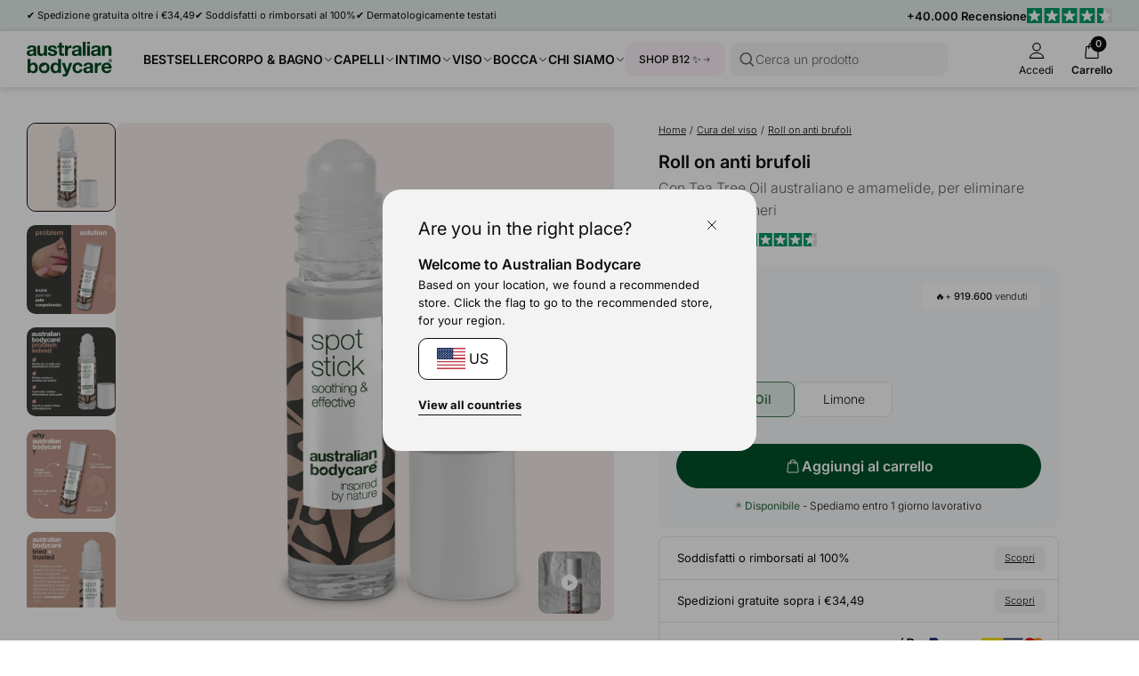

--- FILE ---
content_type: text/html; charset=utf-8
request_url: https://australian-bodycare.it/products/spot-stick?variant=37509415207100
body_size: 143494
content:
<!doctype html>
<html lang="it">
  <head>
    <meta charset="utf-8">
    <meta http-equiv="X-UA-Compatible" content="IE=edge">
    <meta name="viewport" content="width=device-width, initial-scale=1.0">
    <link rel="canonical" href="https://australian-bodycare.it/products/spot-stick">

    <title>Roll on anti brufoli - Con Tea Tree Oil e amamelide</title><link rel="shortcut icon" href="//australian-bodycare.it/cdn/shop/files/Favicon_rounded_OilDrop.png?crop=center&height=100&v=1725529315&width=100" type="image/x-icon">
      <link rel="icon" href="//australian-bodycare.it/cdn/shop/files/Favicon_rounded_OilDrop.png?crop=center&height=32&v=1725529315&width=32" type="image/x-icon"><meta name="description" content="Spot Stick con Tea Tree Oil, pronto soccorso per i brufoli. Contrasta brufoli, punti neri e altri inestetismi. Adatto alla pelle con acne. Effetto lenitivo su punture di insetti e zanzare.">
    <link rel="preconnect" href="https://static.klaviyo.com" crossorigin>
    
    <link rel="preconnect" href="https://fonts.shopifycdn.com" crossorigin>

<meta property="og:site_name" content="Australian Bodycare">
<meta property="og:url" content="https://australian-bodycare.it/products/spot-stick">
<meta property="og:title" content="Roll on anti brufoli - Con Tea Tree Oil e amamelide">
<meta property="og:type" content="product">
<meta property="og:description" content="Spot Stick con Tea Tree Oil, pronto soccorso per i brufoli. Contrasta brufoli, punti neri e altri inestetismi. Adatto alla pelle con acne. Effetto lenitivo su punture di insetti e zanzare.">
<meta name="description" content="Spot Stick con Tea Tree Oil, pronto soccorso per i brufoli. Contrasta brufoli, punti neri e altri inestetismi. Adatto alla pelle con acne. Effetto lenitivo su punture di insetti e zanzare."><meta property="og:image" content="http://australian-bodycare.it/cdn/shop/files/5709455006081_IT_WEB.jpg?v=1746435009">
  <meta property="og:image:secure_url" content="https://australian-bodycare.it/cdn/shop/files/5709455006081_IT_WEB.jpg?v=1746435009">
  <meta property="og:image:width" content="4000">
  <meta property="og:image:height" content="4000"><meta property="og:price:amount" content="9,99">
  <meta property="og:price:currency" content="EUR"><meta name="twitter:card" content="summary_large_image">
<meta name="twitter:title" content="Roll on anti brufoli - Con Tea Tree Oil e amamelide">
<meta name="twitter:description" content="Spot Stick con Tea Tree Oil, pronto soccorso per i brufoli. Contrasta brufoli, punti neri e altri inestetismi. Adatto alla pelle con acne. Effetto lenitivo su punture di insetti e zanzare.">
<meta content="product" data-shopify-resource-page-type>



<link rel="alternate" hreflang="cs" href="https://australian-bodycare-cz.cz/products/spot-stick">
<link rel="alternate" hreflang="da" href="https://australian-bodycare.dk/products/spot-stick">
<link rel="alternate" hreflang="de" href="https://australian-bodycare.de/products/spot-stick">
<link rel="alternate" hreflang="es" href="https://australian-bodycare.es/products/spot-stick">
<link rel="alternate" hreflang="fr" href="https://australian-bodycare.fr/products/spot-stick">
<link rel="alternate" hreflang="it" href="https://australian-bodycare.it/products/spot-stick">
<link rel="alternate" hreflang="nl" href="https://australian-bodycare.nl/products/spot-stick">
<link rel="alternate" hreflang="nb" href="https://australian-bodycare.no/products/spot-stick">
<link rel="alternate" hreflang="pl" href="https://australian-bodycare.pl/products/spot-stick">
<link rel="alternate" hreflang="sv" href="https://australian-bodycare.se/products/spot-stick">
<link rel="alternate" hreflang="en-GB" href="https://australian-bodycare.uk/products/spot-stick">
<link rel="alternate" hreflang="en-US" href="https://australian-bodycare.com/products/spot-stick">

<style data-shopify>.badge,
    .badge-base,
    .badge-small {
      background-color: var(--color-neutral-5);
      color: var(--color-neutral-0);
      border-color: var(--color-neutral-1);
    }.badge.badge-style-AwardWinner,
     .badge-base.badge-style-AwardWinner,
     .badge-small.badge-style-AwardWinner {
        background-color: #cae2da;
        color: #000000;
        border-color: #cae2da;
      }.badge.badge-style-BFCM2025,
     .badge-base.badge-style-BFCM2025,
     .badge-small.badge-style-BFCM2025 {
        background-color: #000000;
        color: #ffffff;
        border-color: #000000;
      }.badge.badge-style-ClinicallyTested,
     .badge-base.badge-style-ClinicallyTested,
     .badge-small.badge-style-ClinicallyTested {
        background-color: #c1b18f;
        color: #000000;
        border-color: #c1b18f;
      }.badge.badge-style-Bestseller,
     .badge-base.badge-style-Bestseller,
     .badge-small.badge-style-Bestseller {
        background-color: #cad3d8;
        color: #000000;
        border-color: #cad3d8;
      }.badge.badge-style-hide_new_badge,
     .badge-base.badge-style-hide_new_badge,
     .badge-small.badge-style-hide_new_badge {
        background-color: #c1b18f;
        color: #000000;
        border-color: #c1b18f;
      }.badge.badge-style-hide_savings_badge,
     .badge-base.badge-style-hide_savings_badge,
     .badge-small.badge-style-hide_savings_badge {
        background-color: #e6e6e4;
        color: #000000;
        border-color: #e6e6e4;
      }.badge.badge-style-presale,
     .badge-base.badge-style-presale,
     .badge-small.badge-style-presale {
        background-color: #d197ba;
        color: #ffffff;
        border-color: #d197ba;
      }</style><link href="//australian-bodycare.it/cdn/shop/t/39/assets/reset.css?v=2754933211010264121762936263" rel="stylesheet" type="text/css" media="all" />
<link href="//australian-bodycare.it/cdn/shop/t/39/assets/root-variables.css?v=50864424883339192771762936263" rel="stylesheet" type="text/css" media="all" />
<link href="//australian-bodycare.it/cdn/shop/t/39/assets/main.css?v=27505739699865899101762936263" rel="stylesheet" type="text/css" media="all" />

<link href="//australian-bodycare.it/cdn/shop/t/39/assets/element-logo.css?v=14878767216383609521762936263" rel="stylesheet" type="text/css" media="all" />
<link href="//australian-bodycare.it/cdn/shop/t/39/assets/element-spacing.css?v=96737148891404193961762936263" rel="stylesheet" type="text/css" media="all" />
<link href="//australian-bodycare.it/cdn/shop/t/39/assets/element-typography.css?v=107245045547506318841762936263" rel="stylesheet" type="text/css" media="all" />
<link href="//australian-bodycare.it/cdn/shop/t/39/assets/component-text-elements.css?v=93437655973908491021762936263" rel="stylesheet" type="text/css" media="all" />

<link href="//australian-bodycare.it/cdn/shop/t/39/assets/rte.css?v=176265022661593496971762936263" rel="stylesheet" type="text/css" media="all" />
<link href="//australian-bodycare.it/cdn/shop/t/39/assets/element-button.css?v=52511639862690362931762936263" rel="stylesheet" type="text/css" media="all" />
<link href="//australian-bodycare.it/cdn/shop/t/39/assets/element-icon.css?v=44218871956532129251762936263" rel="stylesheet" type="text/css" media="all" />
<link href="//australian-bodycare.it/cdn/shop/t/39/assets/element-input.css?v=36358141698454479171762936263" rel="stylesheet" type="text/css" media="all" />
<link href="//australian-bodycare.it/cdn/shop/t/39/assets/element-interactive.css?v=61871523382588870571762936263" rel="stylesheet" type="text/css" media="all" />
<link href="//australian-bodycare.it/cdn/shop/t/39/assets/element-logo.css?v=14878767216383609521762936263" rel="stylesheet" type="text/css" media="all" />
<link href="//australian-bodycare.it/cdn/shop/t/39/assets/element-badge.css?v=20971885550264396211762936263" rel="stylesheet" type="text/css" media="all" />
<link href="//australian-bodycare.it/cdn/shop/t/39/assets/element-icon.css?v=44218871956532129251762936263" rel="stylesheet" type="text/css" media="all" />
<link href="//australian-bodycare.it/cdn/shop/t/39/assets/component-modal.css?v=19156503319986648801762936263" rel="stylesheet" type="text/css" media="all" />
<link href="//australian-bodycare.it/cdn/shop/t/39/assets/element-color.css?v=46450089196869586941762936263" rel="stylesheet" type="text/css" media="all" />
<link href="//australian-bodycare.it/cdn/shop/t/39/assets/component-dropdown.css?v=76145908148527054261762936263" rel="stylesheet" type="text/css" media="all" />
<link href="//australian-bodycare.it/cdn/shop/t/39/assets/component-variants.css?v=139298369082386453691762936263" rel="stylesheet" type="text/css" media="all" />
<link href="//australian-bodycare.it/cdn/shop/t/39/assets/component-cards.css?v=125242338059311008761762936263" rel="stylesheet" type="text/css" media="all" />
<link href="//australian-bodycare.it/cdn/shop/t/39/assets/component-heading-group.css?v=159382900341271142901762936263" rel="stylesheet" type="text/css" media="all" />
<style>
  @font-face {
  font-family: Inter;
  font-weight: 200;
  font-style: normal;
  font-display: swap;
  src: url("//australian-bodycare.it/cdn/fonts/inter/inter_n2.63379874490a31b1ac686c7c9582ebe8c6a05610.woff2") format("woff2"),
       url("//australian-bodycare.it/cdn/fonts/inter/inter_n2.f9faac0477da33ae7acd0ad3758c9bcf18cab36b.woff") format("woff");
}

  @font-face {
  font-family: Inter;
  font-weight: 300;
  font-style: normal;
  font-display: swap;
  src: url("//australian-bodycare.it/cdn/fonts/inter/inter_n3.6faba940d2e90c9f1c2e0c5c2750b84af59fecc0.woff2") format("woff2"),
       url("//australian-bodycare.it/cdn/fonts/inter/inter_n3.413aa818ec2103383c4ac7c3744c464d04b4db49.woff") format("woff");
}

  @font-face {
  font-family: Inter;
  font-weight: 400;
  font-style: normal;
  font-display: swap;
  src: url("//australian-bodycare.it/cdn/fonts/inter/inter_n4.b2a3f24c19b4de56e8871f609e73ca7f6d2e2bb9.woff2") format("woff2"),
       url("//australian-bodycare.it/cdn/fonts/inter/inter_n4.af8052d517e0c9ffac7b814872cecc27ae1fa132.woff") format("woff");
}

  @font-face {
  font-family: Inter;
  font-weight: 500;
  font-style: normal;
  font-display: swap;
  src: url("//australian-bodycare.it/cdn/fonts/inter/inter_n5.d7101d5e168594dd06f56f290dd759fba5431d97.woff2") format("woff2"),
       url("//australian-bodycare.it/cdn/fonts/inter/inter_n5.5332a76bbd27da00474c136abb1ca3cbbf259068.woff") format("woff");
}

  @font-face {
  font-family: Inter;
  font-weight: 600;
  font-style: normal;
  font-display: swap;
  src: url("//australian-bodycare.it/cdn/fonts/inter/inter_n6.771af0474a71b3797eb38f3487d6fb79d43b6877.woff2") format("woff2"),
       url("//australian-bodycare.it/cdn/fonts/inter/inter_n6.88c903d8f9e157d48b73b7777d0642925bcecde7.woff") format("woff");
}

  @font-face {
  font-family: Inter;
  font-weight: 700;
  font-style: normal;
  font-display: swap;
  src: url("//australian-bodycare.it/cdn/fonts/inter/inter_n7.02711e6b374660cfc7915d1afc1c204e633421e4.woff2") format("woff2"),
       url("//australian-bodycare.it/cdn/fonts/inter/inter_n7.6dab87426f6b8813070abd79972ceaf2f8d3b012.woff") format("woff");
}


  :root {
    --font-family: Inter, Helvetica, sans-serif;
  }

  body {
    font-family: var(--font-family);
  }
</style>
<script src="//australian-bodycare.it/cdn/shop/t/39/assets/glob-scripts.js?v=5599701973836595331762936263" defer></script><script>
  window.dataLayer = window.dataLayer || [];
  function gtag(){ dataLayer.push(arguments); }
  // Set default consent to 'denied' as a placeholder
  // Determine actual values based on customer's own requirements
  gtag('consent', 'default', {
  'ad_storage': 'denied',
  'ad_user_data': 'denied',
  'ad_personalization': 'denied',
  'analytics_storage': 'denied',
  'wait_for_update': 500
  });
  gtag('set', 'ads_data_redaction', true);
</script>
<script 
  id="CookieConsent" 
  src="https://policy.app.cookieinformation.com/uc.js"
  data-culture="it" 
  type="text/javascript"
  data-gcm-version="2.0"
></script>

<!-- Google Tag Manager -->
  <script>
    (function(w,d,s,l,i){w[l]=w[l]||[];w[l].push({'gtm.start':
    new Date().getTime(),event:'gtm.js'});var f=d.getElementsByTagName(s)[0],
    j=d.createElement(s),dl=l!='dataLayer'?'&l='+l:'';j.async=true;j.src=
    'https://ss.australian-bodycare.dk/gnxcwlbv.js?id='+i+dl;f.parentNode.insertBefore(j,f);
    })(window,document,'script','dataLayer','GTM-W6JWHQ3');

    dataLayer.push({ currency: 'EUR' });
    gtag('js', new Date());
  </script>
  <!-- End Google Tag Manager -->

<script>window.performance && window.performance.mark && window.performance.mark('shopify.content_for_header.start');</script><meta name="google-site-verification" content="ZQrAsKPJkcvfsA_asNys0Ep9QMdVU3jKbSr1-3OvTQE">
<meta name="google-site-verification" content="3IS1hbCV-J5R2NEuPzgR2IEkI9vr9Cx4Zxm2RpJJP3E">
<meta name="google-site-verification" content="ZQrAsKPJkcvfsA_asNys0Ep9QMdVU3jKbSr1-3OvTQE">
<meta id="shopify-digital-wallet" name="shopify-digital-wallet" content="/50636357820/digital_wallets/dialog">
<meta name="shopify-checkout-api-token" content="37164d0c62a9bcb035c1437148849cd4">
<meta id="in-context-paypal-metadata" data-shop-id="50636357820" data-venmo-supported="false" data-environment="production" data-locale="it_IT" data-paypal-v4="true" data-currency="EUR">
<link rel="alternate" type="application/json+oembed" href="https://australian-bodycare.it/products/spot-stick.oembed">
<script async="async" src="/checkouts/internal/preloads.js?locale=it-IT"></script>
<link rel="preconnect" href="https://shop.app" crossorigin="anonymous">
<script async="async" src="https://shop.app/checkouts/internal/preloads.js?locale=it-IT&shop_id=50636357820" crossorigin="anonymous"></script>
<script id="apple-pay-shop-capabilities" type="application/json">{"shopId":50636357820,"countryCode":"DK","currencyCode":"EUR","merchantCapabilities":["supports3DS"],"merchantId":"gid:\/\/shopify\/Shop\/50636357820","merchantName":"Australian Bodycare","requiredBillingContactFields":["postalAddress","email","phone"],"requiredShippingContactFields":["postalAddress","email","phone"],"shippingType":"shipping","supportedNetworks":["visa","maestro","masterCard","amex"],"total":{"type":"pending","label":"Australian Bodycare","amount":"1.00"},"shopifyPaymentsEnabled":true,"supportsSubscriptions":true}</script>
<script id="shopify-features" type="application/json">{"accessToken":"37164d0c62a9bcb035c1437148849cd4","betas":["rich-media-storefront-analytics"],"domain":"australian-bodycare.it","predictiveSearch":true,"shopId":50636357820,"locale":"it"}</script>
<script>var Shopify = Shopify || {};
Shopify.shop = "australian-bodycare-it.myshopify.com";
Shopify.locale = "it";
Shopify.currency = {"active":"EUR","rate":"1.0"};
Shopify.country = "IT";
Shopify.theme = {"name":"[DEV] AUS 3.0.0.2.1 by WDN.DK (Bundle SBR)","id":182476767566,"schema_name":"Australian Bodycare","schema_version":"3.0.0.2.1","theme_store_id":null,"role":"main"};
Shopify.theme.handle = "null";
Shopify.theme.style = {"id":null,"handle":null};
Shopify.cdnHost = "australian-bodycare.it/cdn";
Shopify.routes = Shopify.routes || {};
Shopify.routes.root = "/";</script>
<script type="module">!function(o){(o.Shopify=o.Shopify||{}).modules=!0}(window);</script>
<script>!function(o){function n(){var o=[];function n(){o.push(Array.prototype.slice.apply(arguments))}return n.q=o,n}var t=o.Shopify=o.Shopify||{};t.loadFeatures=n(),t.autoloadFeatures=n()}(window);</script>
<script>
  window.ShopifyPay = window.ShopifyPay || {};
  window.ShopifyPay.apiHost = "shop.app\/pay";
  window.ShopifyPay.redirectState = null;
</script>
<script id="shop-js-analytics" type="application/json">{"pageType":"product"}</script>
<script defer="defer" async type="module" src="//australian-bodycare.it/cdn/shopifycloud/shop-js/modules/v2/client.init-shop-cart-sync_CMJqCr78.it.esm.js"></script>
<script defer="defer" async type="module" src="//australian-bodycare.it/cdn/shopifycloud/shop-js/modules/v2/chunk.common_Dcn2QxEd.esm.js"></script>
<script defer="defer" async type="module" src="//australian-bodycare.it/cdn/shopifycloud/shop-js/modules/v2/chunk.modal_C0MPLyYd.esm.js"></script>
<script type="module">
  await import("//australian-bodycare.it/cdn/shopifycloud/shop-js/modules/v2/client.init-shop-cart-sync_CMJqCr78.it.esm.js");
await import("//australian-bodycare.it/cdn/shopifycloud/shop-js/modules/v2/chunk.common_Dcn2QxEd.esm.js");
await import("//australian-bodycare.it/cdn/shopifycloud/shop-js/modules/v2/chunk.modal_C0MPLyYd.esm.js");

  window.Shopify.SignInWithShop?.initShopCartSync?.({"fedCMEnabled":true,"windoidEnabled":true});

</script>
<script>
  window.Shopify = window.Shopify || {};
  if (!window.Shopify.featureAssets) window.Shopify.featureAssets = {};
  window.Shopify.featureAssets['shop-js'] = {"shop-cart-sync":["modules/v2/client.shop-cart-sync_DSJNZbmo.it.esm.js","modules/v2/chunk.common_Dcn2QxEd.esm.js","modules/v2/chunk.modal_C0MPLyYd.esm.js"],"init-fed-cm":["modules/v2/client.init-fed-cm_B8rXoVJ9.it.esm.js","modules/v2/chunk.common_Dcn2QxEd.esm.js","modules/v2/chunk.modal_C0MPLyYd.esm.js"],"shop-toast-manager":["modules/v2/client.shop-toast-manager_C5ER3ZCd.it.esm.js","modules/v2/chunk.common_Dcn2QxEd.esm.js","modules/v2/chunk.modal_C0MPLyYd.esm.js"],"init-shop-cart-sync":["modules/v2/client.init-shop-cart-sync_CMJqCr78.it.esm.js","modules/v2/chunk.common_Dcn2QxEd.esm.js","modules/v2/chunk.modal_C0MPLyYd.esm.js"],"shop-button":["modules/v2/client.shop-button_lw8c-T_z.it.esm.js","modules/v2/chunk.common_Dcn2QxEd.esm.js","modules/v2/chunk.modal_C0MPLyYd.esm.js"],"init-windoid":["modules/v2/client.init-windoid_ZVn3nWO8.it.esm.js","modules/v2/chunk.common_Dcn2QxEd.esm.js","modules/v2/chunk.modal_C0MPLyYd.esm.js"],"shop-cash-offers":["modules/v2/client.shop-cash-offers_NVXbUQPY.it.esm.js","modules/v2/chunk.common_Dcn2QxEd.esm.js","modules/v2/chunk.modal_C0MPLyYd.esm.js"],"pay-button":["modules/v2/client.pay-button_TutHIYKX.it.esm.js","modules/v2/chunk.common_Dcn2QxEd.esm.js","modules/v2/chunk.modal_C0MPLyYd.esm.js"],"init-customer-accounts":["modules/v2/client.init-customer-accounts_CvovG_84.it.esm.js","modules/v2/client.shop-login-button_BFnx-o-o.it.esm.js","modules/v2/chunk.common_Dcn2QxEd.esm.js","modules/v2/chunk.modal_C0MPLyYd.esm.js"],"avatar":["modules/v2/client.avatar_BTnouDA3.it.esm.js"],"checkout-modal":["modules/v2/client.checkout-modal_BRq4Q6Hj.it.esm.js","modules/v2/chunk.common_Dcn2QxEd.esm.js","modules/v2/chunk.modal_C0MPLyYd.esm.js"],"init-shop-for-new-customer-accounts":["modules/v2/client.init-shop-for-new-customer-accounts_BkE1yo3U.it.esm.js","modules/v2/client.shop-login-button_BFnx-o-o.it.esm.js","modules/v2/chunk.common_Dcn2QxEd.esm.js","modules/v2/chunk.modal_C0MPLyYd.esm.js"],"init-customer-accounts-sign-up":["modules/v2/client.init-customer-accounts-sign-up_BcM4uZcr.it.esm.js","modules/v2/client.shop-login-button_BFnx-o-o.it.esm.js","modules/v2/chunk.common_Dcn2QxEd.esm.js","modules/v2/chunk.modal_C0MPLyYd.esm.js"],"init-shop-email-lookup-coordinator":["modules/v2/client.init-shop-email-lookup-coordinator_B3CRfAFT.it.esm.js","modules/v2/chunk.common_Dcn2QxEd.esm.js","modules/v2/chunk.modal_C0MPLyYd.esm.js"],"shop-follow-button":["modules/v2/client.shop-follow-button_CRnhbJfV.it.esm.js","modules/v2/chunk.common_Dcn2QxEd.esm.js","modules/v2/chunk.modal_C0MPLyYd.esm.js"],"shop-login-button":["modules/v2/client.shop-login-button_BFnx-o-o.it.esm.js","modules/v2/chunk.common_Dcn2QxEd.esm.js","modules/v2/chunk.modal_C0MPLyYd.esm.js"],"shop-login":["modules/v2/client.shop-login_Bouywukp.it.esm.js","modules/v2/chunk.common_Dcn2QxEd.esm.js","modules/v2/chunk.modal_C0MPLyYd.esm.js"],"lead-capture":["modules/v2/client.lead-capture_DujCTHEu.it.esm.js","modules/v2/chunk.common_Dcn2QxEd.esm.js","modules/v2/chunk.modal_C0MPLyYd.esm.js"],"payment-terms":["modules/v2/client.payment-terms_DDGgldMS.it.esm.js","modules/v2/chunk.common_Dcn2QxEd.esm.js","modules/v2/chunk.modal_C0MPLyYd.esm.js"]};
</script>
<script>(function() {
  var isLoaded = false;
  function asyncLoad() {
    if (isLoaded) return;
    isLoaded = true;
    var urls = ["https:\/\/intg.snapchat.com\/shopify\/shopify-scevent-init.js?id=23d604a7-9450-4f51-a1a4-cd48c3884779\u0026shop=australian-bodycare-it.myshopify.com","https:\/\/ecommplugins-scripts.trustpilot.com\/v2.1\/js\/header.min.js?settings=eyJrZXkiOiJyRlNwY1g3VFdNcTVoZUxYIiwicyI6InNrdSJ9\u0026shop=australian-bodycare-it.myshopify.com","https:\/\/ecommplugins-trustboxsettings.trustpilot.com\/australian-bodycare-it.myshopify.com.js?settings=1644414585803\u0026shop=australian-bodycare-it.myshopify.com"];
    for (var i = 0; i < urls.length; i++) {
      var s = document.createElement('script');
      s.type = 'text/javascript';
      s.async = true;
      s.src = urls[i];
      var x = document.getElementsByTagName('script')[0];
      x.parentNode.insertBefore(s, x);
    }
  };
  if(window.attachEvent) {
    window.attachEvent('onload', asyncLoad);
  } else {
    window.addEventListener('load', asyncLoad, false);
  }
})();</script>
<script id="__st">var __st={"a":50636357820,"offset":3600,"reqid":"02d12860-441c-40d3-b441-6131ffd8d0fd-1769654778","pageurl":"australian-bodycare.it\/products\/spot-stick?variant=37509415207100","u":"1e6695634624","p":"product","rtyp":"product","rid":6073706545340};</script>
<script>window.ShopifyPaypalV4VisibilityTracking = true;</script>
<script id="captcha-bootstrap">!function(){'use strict';const t='contact',e='account',n='new_comment',o=[[t,t],['blogs',n],['comments',n],[t,'customer']],c=[[e,'customer_login'],[e,'guest_login'],[e,'recover_customer_password'],[e,'create_customer']],r=t=>t.map((([t,e])=>`form[action*='/${t}']:not([data-nocaptcha='true']) input[name='form_type'][value='${e}']`)).join(','),a=t=>()=>t?[...document.querySelectorAll(t)].map((t=>t.form)):[];function s(){const t=[...o],e=r(t);return a(e)}const i='password',u='form_key',d=['recaptcha-v3-token','g-recaptcha-response','h-captcha-response',i],f=()=>{try{return window.sessionStorage}catch{return}},m='__shopify_v',_=t=>t.elements[u];function p(t,e,n=!1){try{const o=window.sessionStorage,c=JSON.parse(o.getItem(e)),{data:r}=function(t){const{data:e,action:n}=t;return t[m]||n?{data:e,action:n}:{data:t,action:n}}(c);for(const[e,n]of Object.entries(r))t.elements[e]&&(t.elements[e].value=n);n&&o.removeItem(e)}catch(o){console.error('form repopulation failed',{error:o})}}const l='form_type',E='cptcha';function T(t){t.dataset[E]=!0}const w=window,h=w.document,L='Shopify',v='ce_forms',y='captcha';let A=!1;((t,e)=>{const n=(g='f06e6c50-85a8-45c8-87d0-21a2b65856fe',I='https://cdn.shopify.com/shopifycloud/storefront-forms-hcaptcha/ce_storefront_forms_captcha_hcaptcha.v1.5.2.iife.js',D={infoText:'Protetto da hCaptcha',privacyText:'Privacy',termsText:'Termini'},(t,e,n)=>{const o=w[L][v],c=o.bindForm;if(c)return c(t,g,e,D).then(n);var r;o.q.push([[t,g,e,D],n]),r=I,A||(h.body.append(Object.assign(h.createElement('script'),{id:'captcha-provider',async:!0,src:r})),A=!0)});var g,I,D;w[L]=w[L]||{},w[L][v]=w[L][v]||{},w[L][v].q=[],w[L][y]=w[L][y]||{},w[L][y].protect=function(t,e){n(t,void 0,e),T(t)},Object.freeze(w[L][y]),function(t,e,n,w,h,L){const[v,y,A,g]=function(t,e,n){const i=e?o:[],u=t?c:[],d=[...i,...u],f=r(d),m=r(i),_=r(d.filter((([t,e])=>n.includes(e))));return[a(f),a(m),a(_),s()]}(w,h,L),I=t=>{const e=t.target;return e instanceof HTMLFormElement?e:e&&e.form},D=t=>v().includes(t);t.addEventListener('submit',(t=>{const e=I(t);if(!e)return;const n=D(e)&&!e.dataset.hcaptchaBound&&!e.dataset.recaptchaBound,o=_(e),c=g().includes(e)&&(!o||!o.value);(n||c)&&t.preventDefault(),c&&!n&&(function(t){try{if(!f())return;!function(t){const e=f();if(!e)return;const n=_(t);if(!n)return;const o=n.value;o&&e.removeItem(o)}(t);const e=Array.from(Array(32),(()=>Math.random().toString(36)[2])).join('');!function(t,e){_(t)||t.append(Object.assign(document.createElement('input'),{type:'hidden',name:u})),t.elements[u].value=e}(t,e),function(t,e){const n=f();if(!n)return;const o=[...t.querySelectorAll(`input[type='${i}']`)].map((({name:t})=>t)),c=[...d,...o],r={};for(const[a,s]of new FormData(t).entries())c.includes(a)||(r[a]=s);n.setItem(e,JSON.stringify({[m]:1,action:t.action,data:r}))}(t,e)}catch(e){console.error('failed to persist form',e)}}(e),e.submit())}));const S=(t,e)=>{t&&!t.dataset[E]&&(n(t,e.some((e=>e===t))),T(t))};for(const o of['focusin','change'])t.addEventListener(o,(t=>{const e=I(t);D(e)&&S(e,y())}));const B=e.get('form_key'),M=e.get(l),P=B&&M;t.addEventListener('DOMContentLoaded',(()=>{const t=y();if(P)for(const e of t)e.elements[l].value===M&&p(e,B);[...new Set([...A(),...v().filter((t=>'true'===t.dataset.shopifyCaptcha))])].forEach((e=>S(e,t)))}))}(h,new URLSearchParams(w.location.search),n,t,e,['guest_login'])})(!0,!0)}();</script>
<script integrity="sha256-4kQ18oKyAcykRKYeNunJcIwy7WH5gtpwJnB7kiuLZ1E=" data-source-attribution="shopify.loadfeatures" defer="defer" src="//australian-bodycare.it/cdn/shopifycloud/storefront/assets/storefront/load_feature-a0a9edcb.js" crossorigin="anonymous"></script>
<script crossorigin="anonymous" defer="defer" src="//australian-bodycare.it/cdn/shopifycloud/storefront/assets/shopify_pay/storefront-65b4c6d7.js?v=20250812"></script>
<script data-source-attribution="shopify.dynamic_checkout.dynamic.init">var Shopify=Shopify||{};Shopify.PaymentButton=Shopify.PaymentButton||{isStorefrontPortableWallets:!0,init:function(){window.Shopify.PaymentButton.init=function(){};var t=document.createElement("script");t.src="https://australian-bodycare.it/cdn/shopifycloud/portable-wallets/latest/portable-wallets.it.js",t.type="module",document.head.appendChild(t)}};
</script>
<script data-source-attribution="shopify.dynamic_checkout.buyer_consent">
  function portableWalletsHideBuyerConsent(e){var t=document.getElementById("shopify-buyer-consent"),n=document.getElementById("shopify-subscription-policy-button");t&&n&&(t.classList.add("hidden"),t.setAttribute("aria-hidden","true"),n.removeEventListener("click",e))}function portableWalletsShowBuyerConsent(e){var t=document.getElementById("shopify-buyer-consent"),n=document.getElementById("shopify-subscription-policy-button");t&&n&&(t.classList.remove("hidden"),t.removeAttribute("aria-hidden"),n.addEventListener("click",e))}window.Shopify?.PaymentButton&&(window.Shopify.PaymentButton.hideBuyerConsent=portableWalletsHideBuyerConsent,window.Shopify.PaymentButton.showBuyerConsent=portableWalletsShowBuyerConsent);
</script>
<script data-source-attribution="shopify.dynamic_checkout.cart.bootstrap">document.addEventListener("DOMContentLoaded",(function(){function t(){return document.querySelector("shopify-accelerated-checkout-cart, shopify-accelerated-checkout")}if(t())Shopify.PaymentButton.init();else{new MutationObserver((function(e,n){t()&&(Shopify.PaymentButton.init(),n.disconnect())})).observe(document.body,{childList:!0,subtree:!0})}}));
</script>
<link id="shopify-accelerated-checkout-styles" rel="stylesheet" media="screen" href="https://australian-bodycare.it/cdn/shopifycloud/portable-wallets/latest/accelerated-checkout-backwards-compat.css" crossorigin="anonymous">
<style id="shopify-accelerated-checkout-cart">
        #shopify-buyer-consent {
  margin-top: 1em;
  display: inline-block;
  width: 100%;
}

#shopify-buyer-consent.hidden {
  display: none;
}

#shopify-subscription-policy-button {
  background: none;
  border: none;
  padding: 0;
  text-decoration: underline;
  font-size: inherit;
  cursor: pointer;
}

#shopify-subscription-policy-button::before {
  box-shadow: none;
}

      </style>

<script>window.performance && window.performance.mark && window.performance.mark('shopify.content_for_header.end');</script>
<script async="" src="https://www.googletagmanager.com/gtag/js?id=G-XLWDSRBY4B"></script>
  <script>
    window.dataLayer = window.dataLayer || [];
    function gtag() {
      dataLayer.push(arguments);
    }
    gtag('js', new Date());

    gtag('config', 'G-XLWDSRBY4B');
  </script>
<link href="//australian-bodycare.it/cdn/shop/t/39/assets/critical.css?v=3309580482416158281762936263" rel="stylesheet" type="text/css" media="all" />
    
    <script src="//australian-bodycare.it/cdn/shop/t/39/assets/critical.js?v=42170245120607785611762936263" type="text/javascript"></script>
    
  <!-- BEGIN app block: shopify://apps/triplewhale/blocks/triple_pixel_snippet/483d496b-3f1a-4609-aea7-8eee3b6b7a2a --><link rel='preconnect dns-prefetch' href='https://api.config-security.com/' crossorigin />
<link rel='preconnect dns-prefetch' href='https://conf.config-security.com/' crossorigin />
<script>
/* >> TriplePixel :: start*/
window.TriplePixelData={TripleName:"australian-bodycare-it.myshopify.com",ver:"2.16",plat:"SHOPIFY",isHeadless:false,src:'SHOPIFY_EXT',product:{id:"6073706545340",name:`Roll on anti brufoli — Con Tea Tree Oil australiano e amamelide, per eliminare brufoli e punti neri`,price:"9,99",variant:"37509415207100"},search:"",collection:"",cart:"",template:"product",curr:"EUR" || "EUR"},function(W,H,A,L,E,_,B,N){function O(U,T,P,H,R){void 0===R&&(R=!1),H=new XMLHttpRequest,P?(H.open("POST",U,!0),H.setRequestHeader("Content-Type","text/plain")):H.open("GET",U,!0),H.send(JSON.stringify(P||{})),H.onreadystatechange=function(){4===H.readyState&&200===H.status?(R=H.responseText,U.includes("/first")?eval(R):P||(N[B]=R)):(299<H.status||H.status<200)&&T&&!R&&(R=!0,O(U,T-1,P))}}if(N=window,!N[H+"sn"]){N[H+"sn"]=1,L=function(){return Date.now().toString(36)+"_"+Math.random().toString(36)};try{A.setItem(H,1+(0|A.getItem(H)||0)),(E=JSON.parse(A.getItem(H+"U")||"[]")).push({u:location.href,r:document.referrer,t:Date.now(),id:L()}),A.setItem(H+"U",JSON.stringify(E))}catch(e){}var i,m,p;A.getItem('"!nC`')||(_=A,A=N,A[H]||(E=A[H]=function(t,e,i){return void 0===i&&(i=[]),"State"==t?E.s:(W=L(),(E._q=E._q||[]).push([W,t,e].concat(i)),W)},E.s="Installed",E._q=[],E.ch=W,B="configSecurityConfModel",N[B]=1,O("https://conf.config-security.com/model",5),i=L(),m=A[atob("c2NyZWVu")],_.setItem("di_pmt_wt",i),p={id:i,action:"profile",avatar:_.getItem("auth-security_rand_salt_"),time:m[atob("d2lkdGg=")]+":"+m[atob("aGVpZ2h0")],host:A.TriplePixelData.TripleName,plat:A.TriplePixelData.plat,url:window.location.href.slice(0,500),ref:document.referrer,ver:A.TriplePixelData.ver},O("https://api.config-security.com/event",5,p),O("https://api.config-security.com/first?host=".concat(p.host,"&plat=").concat(p.plat),5)))}}("","TriplePixel",localStorage);
/* << TriplePixel :: end*/
</script>



<!-- END app block --><!-- BEGIN app block: shopify://apps/multifeeds/blocks/gad_embed/f3e7ca1d-2d5a-45a7-97dd-2fd45843acef --><script>
  window["mfgadData"] = {baseSettings: {"selectors_map":"'.variants-options .radio-active .variant-price(LEAF)':'{discountPrice}','.variants-options .radio-active .price--sale':'{discountPrice}','.productpage__mainbuy .unit-pricing span.baseline-text(ALL)':'{discountPrice}'","show_discount_when":"Instantly","theme_price_selector":".productpage-grid .column-item.price(ALL)"},
    priorCheckURLForVariant: false,
    moneyFormat: "€1,23",
    valueFormat: "1,23",
    currency: "EUR",
    showDiscountWhen: "Instantly",isProductPage: true,
    variantId: "37509415207100",
    productId: "6073706545340",
    productHandle: "spot-stick",
    originalValue: 999/100,
    originalMoney: "€9,99",
    originalMoneyWithCurrency: "€9,99 EUR",
    originalMoneyWithoutZeros: "€9,99",
    originalMoneyWithoutCurrency: "9,99",
    compareValue: 999/100,
    productSelectorsMap: {".productpage-grid .column-item.price(ALL)":"{discountPrice}",'.variants-options .radio-active .variant-price(LEAF)':'{discountPrice}','.variants-options .radio-active .price--sale':'{discountPrice}','.productpage__mainbuy .unit-pricing span.baseline-text(ALL)':'{discountPrice}'},collectionSelectorsMap: {},
  }
</script>


<!-- END app block --><!-- BEGIN app block: shopify://apps/okendo/blocks/theme-settings/bb689e69-ea70-4661-8fb7-ad24a2e23c29 --><!-- BEGIN app snippet: header-metafields -->










    <style data-oke-reviews-version="0.81.8" type="text/css" data-href="https://d3hw6dc1ow8pp2.cloudfront.net/reviews-widget-plus/css/okendo-reviews-styles.9d163ae1.css"></style><style data-oke-reviews-version="0.81.8" type="text/css" data-href="https://d3hw6dc1ow8pp2.cloudfront.net/reviews-widget-plus/css/modules/okendo-star-rating.4cb378a8.css"></style><style data-oke-reviews-version="0.81.8" type="text/css" data-href="https://d3hw6dc1ow8pp2.cloudfront.net/reviews-widget-plus/css/modules/okendo-reviews-keywords.0942444f.css"></style><style data-oke-reviews-version="0.81.8" type="text/css" data-href="https://d3hw6dc1ow8pp2.cloudfront.net/reviews-widget-plus/css/modules/okendo-reviews-summary.a0c9d7d6.css"></style><style type="text/css">.okeReviews[data-oke-container],div.okeReviews{font-size:14px;font-size:var(--oke-text-regular);font-weight:400;font-family:var(--oke-text-fontFamily);line-height:1.6}.okeReviews[data-oke-container] *,.okeReviews[data-oke-container] :after,.okeReviews[data-oke-container] :before,div.okeReviews *,div.okeReviews :after,div.okeReviews :before{box-sizing:border-box}.okeReviews[data-oke-container] h1,.okeReviews[data-oke-container] h2,.okeReviews[data-oke-container] h3,.okeReviews[data-oke-container] h4,.okeReviews[data-oke-container] h5,.okeReviews[data-oke-container] h6,div.okeReviews h1,div.okeReviews h2,div.okeReviews h3,div.okeReviews h4,div.okeReviews h5,div.okeReviews h6{font-size:1em;font-weight:400;line-height:1.4;margin:0}.okeReviews[data-oke-container] ul,div.okeReviews ul{padding:0;margin:0}.okeReviews[data-oke-container] li,div.okeReviews li{list-style-type:none;padding:0}.okeReviews[data-oke-container] p,div.okeReviews p{line-height:1.8;margin:0 0 4px}.okeReviews[data-oke-container] p:last-child,div.okeReviews p:last-child{margin-bottom:0}.okeReviews[data-oke-container] a,div.okeReviews a{text-decoration:none;color:inherit}.okeReviews[data-oke-container] button,div.okeReviews button{border-radius:0;border:0;box-shadow:none;margin:0;width:auto;min-width:auto;padding:0;background-color:transparent;min-height:auto}.okeReviews[data-oke-container] button,.okeReviews[data-oke-container] input,.okeReviews[data-oke-container] select,.okeReviews[data-oke-container] textarea,div.okeReviews button,div.okeReviews input,div.okeReviews select,div.okeReviews textarea{font-family:inherit;font-size:1em}.okeReviews[data-oke-container] label,.okeReviews[data-oke-container] select,div.okeReviews label,div.okeReviews select{display:inline}.okeReviews[data-oke-container] select,div.okeReviews select{width:auto}.okeReviews[data-oke-container] article,.okeReviews[data-oke-container] aside,div.okeReviews article,div.okeReviews aside{margin:0}.okeReviews[data-oke-container] table,div.okeReviews table{background:transparent;border:0;border-collapse:collapse;border-spacing:0;font-family:inherit;font-size:1em;table-layout:auto}.okeReviews[data-oke-container] table td,.okeReviews[data-oke-container] table th,.okeReviews[data-oke-container] table tr,div.okeReviews table td,div.okeReviews table th,div.okeReviews table tr{border:0;font-family:inherit;font-size:1em}.okeReviews[data-oke-container] table td,.okeReviews[data-oke-container] table th,div.okeReviews table td,div.okeReviews table th{background:transparent;font-weight:400;letter-spacing:normal;padding:0;text-align:left;text-transform:none;vertical-align:middle}.okeReviews[data-oke-container] table tr:hover td,.okeReviews[data-oke-container] table tr:hover th,div.okeReviews table tr:hover td,div.okeReviews table tr:hover th{background:transparent}.okeReviews[data-oke-container] fieldset,div.okeReviews fieldset{border:0;padding:0;margin:0;min-width:0}.okeReviews[data-oke-container] img,.okeReviews[data-oke-container] svg,div.okeReviews img,div.okeReviews svg{max-width:none}.okeReviews[data-oke-container] div:empty,div.okeReviews div:empty{display:block}.okeReviews[data-oke-container] .oke-icon:before,div.okeReviews .oke-icon:before{font-family:oke-widget-icons!important;font-style:normal;font-weight:400;font-variant:normal;text-transform:none;line-height:1;-webkit-font-smoothing:antialiased;-moz-osx-font-smoothing:grayscale;color:inherit}.okeReviews[data-oke-container] .oke-icon--select-arrow:before,div.okeReviews .oke-icon--select-arrow:before{content:""}.okeReviews[data-oke-container] .oke-icon--loading:before,div.okeReviews .oke-icon--loading:before{content:""}.okeReviews[data-oke-container] .oke-icon--pencil:before,div.okeReviews .oke-icon--pencil:before{content:""}.okeReviews[data-oke-container] .oke-icon--filter:before,div.okeReviews .oke-icon--filter:before{content:""}.okeReviews[data-oke-container] .oke-icon--play:before,div.okeReviews .oke-icon--play:before{content:""}.okeReviews[data-oke-container] .oke-icon--tick-circle:before,div.okeReviews .oke-icon--tick-circle:before{content:""}.okeReviews[data-oke-container] .oke-icon--chevron-left:before,div.okeReviews .oke-icon--chevron-left:before{content:""}.okeReviews[data-oke-container] .oke-icon--chevron-right:before,div.okeReviews .oke-icon--chevron-right:before{content:""}.okeReviews[data-oke-container] .oke-icon--thumbs-down:before,div.okeReviews .oke-icon--thumbs-down:before{content:""}.okeReviews[data-oke-container] .oke-icon--thumbs-up:before,div.okeReviews .oke-icon--thumbs-up:before{content:""}.okeReviews[data-oke-container] .oke-icon--close:before,div.okeReviews .oke-icon--close:before{content:""}.okeReviews[data-oke-container] .oke-icon--chevron-up:before,div.okeReviews .oke-icon--chevron-up:before{content:""}.okeReviews[data-oke-container] .oke-icon--chevron-down:before,div.okeReviews .oke-icon--chevron-down:before{content:""}.okeReviews[data-oke-container] .oke-icon--star:before,div.okeReviews .oke-icon--star:before{content:""}.okeReviews[data-oke-container] .oke-icon--magnifying-glass:before,div.okeReviews .oke-icon--magnifying-glass:before{content:""}@font-face{font-family:oke-widget-icons;src:url(https://d3hw6dc1ow8pp2.cloudfront.net/reviews-widget-plus/fonts/oke-widget-icons.ttf) format("truetype"),url(https://d3hw6dc1ow8pp2.cloudfront.net/reviews-widget-plus/fonts/oke-widget-icons.woff) format("woff"),url(https://d3hw6dc1ow8pp2.cloudfront.net/reviews-widget-plus/img/oke-widget-icons.bc0d6b0a.svg) format("svg");font-weight:400;font-style:normal;font-display:block}.okeReviews[data-oke-container] .oke-button,div.okeReviews .oke-button{display:inline-block;border-style:solid;border-color:var(--oke-button-borderColor);border-width:var(--oke-button-borderWidth);background-color:var(--oke-button-backgroundColor);line-height:1;padding:12px 24px;margin:0;border-radius:var(--oke-button-borderRadius);color:var(--oke-button-textColor);text-align:center;position:relative;font-weight:var(--oke-button-fontWeight);font-size:var(--oke-button-fontSize);font-family:var(--oke-button-fontFamily);outline:0}.okeReviews[data-oke-container] .oke-button-text,.okeReviews[data-oke-container] .oke-button .oke-icon,div.okeReviews .oke-button-text,div.okeReviews .oke-button .oke-icon{line-height:1}.okeReviews[data-oke-container] .oke-button.oke-is-loading,div.okeReviews .oke-button.oke-is-loading{position:relative}.okeReviews[data-oke-container] .oke-button.oke-is-loading:before,div.okeReviews .oke-button.oke-is-loading:before{font-family:oke-widget-icons!important;font-style:normal;font-weight:400;font-variant:normal;text-transform:none;line-height:1;-webkit-font-smoothing:antialiased;-moz-osx-font-smoothing:grayscale;content:"";color:undefined;font-size:12px;display:inline-block;animation:oke-spin 1s linear infinite;position:absolute;width:12px;height:12px;top:0;left:0;bottom:0;right:0;margin:auto}.okeReviews[data-oke-container] .oke-button.oke-is-loading>*,div.okeReviews .oke-button.oke-is-loading>*{opacity:0}.okeReviews[data-oke-container] .oke-button.oke-is-active,div.okeReviews .oke-button.oke-is-active{background-color:var(--oke-button-backgroundColorActive);color:var(--oke-button-textColorActive);border-color:var(--oke-button-borderColorActive)}.okeReviews[data-oke-container] .oke-button:not(.oke-is-loading),div.okeReviews .oke-button:not(.oke-is-loading){cursor:pointer}.okeReviews[data-oke-container] .oke-button:not(.oke-is-loading):not(.oke-is-active):hover,div.okeReviews .oke-button:not(.oke-is-loading):not(.oke-is-active):hover{background-color:var(--oke-button-backgroundColorHover);color:var(--oke-button-textColorHover);border-color:var(--oke-button-borderColorHover);box-shadow:0 0 0 2px var(--oke-button-backgroundColorHover)}.okeReviews[data-oke-container] .oke-button:not(.oke-is-loading):not(.oke-is-active):active,.okeReviews[data-oke-container] .oke-button:not(.oke-is-loading):not(.oke-is-active):hover:active,div.okeReviews .oke-button:not(.oke-is-loading):not(.oke-is-active):active,div.okeReviews .oke-button:not(.oke-is-loading):not(.oke-is-active):hover:active{background-color:var(--oke-button-backgroundColorActive);color:var(--oke-button-textColorActive);border-color:var(--oke-button-borderColorActive)}.okeReviews[data-oke-container] .oke-title,div.okeReviews .oke-title{font-weight:var(--oke-title-fontWeight);font-size:var(--oke-title-fontSize);font-family:var(--oke-title-fontFamily)}.okeReviews[data-oke-container] .oke-bodyText,div.okeReviews .oke-bodyText{font-weight:var(--oke-bodyText-fontWeight);font-size:var(--oke-bodyText-fontSize);font-family:var(--oke-bodyText-fontFamily)}.okeReviews[data-oke-container] .oke-linkButton,div.okeReviews .oke-linkButton{cursor:pointer;font-weight:700;pointer-events:auto;text-decoration:underline}.okeReviews[data-oke-container] .oke-linkButton:hover,div.okeReviews .oke-linkButton:hover{text-decoration:none}.okeReviews[data-oke-container] .oke-readMore,div.okeReviews .oke-readMore{cursor:pointer;color:inherit;text-decoration:underline}.okeReviews[data-oke-container] .oke-select,div.okeReviews .oke-select{cursor:pointer;background-repeat:no-repeat;background-position-x:100%;background-position-y:50%;border:none;padding:0 24px 0 12px;-moz-appearance:none;appearance:none;color:inherit;-webkit-appearance:none;background-color:transparent;background-image:url("data:image/svg+xml;charset=utf-8,%3Csvg fill='currentColor' xmlns='http://www.w3.org/2000/svg' viewBox='0 0 24 24'%3E%3Cpath d='M7 10l5 5 5-5z'/%3E%3Cpath d='M0 0h24v24H0z' fill='none'/%3E%3C/svg%3E");outline-offset:4px}.okeReviews[data-oke-container] .oke-select:disabled,div.okeReviews .oke-select:disabled{background-color:transparent;background-image:url("data:image/svg+xml;charset=utf-8,%3Csvg fill='%239a9db1' xmlns='http://www.w3.org/2000/svg' viewBox='0 0 24 24'%3E%3Cpath d='M7 10l5 5 5-5z'/%3E%3Cpath d='M0 0h24v24H0z' fill='none'/%3E%3C/svg%3E")}.okeReviews[data-oke-container] .oke-loader,div.okeReviews .oke-loader{position:relative}.okeReviews[data-oke-container] .oke-loader:before,div.okeReviews .oke-loader:before{font-family:oke-widget-icons!important;font-style:normal;font-weight:400;font-variant:normal;text-transform:none;line-height:1;-webkit-font-smoothing:antialiased;-moz-osx-font-smoothing:grayscale;content:"";color:var(--oke-text-secondaryColor);font-size:12px;display:inline-block;animation:oke-spin 1s linear infinite;position:absolute;width:12px;height:12px;top:0;left:0;bottom:0;right:0;margin:auto}.okeReviews[data-oke-container] .oke-a11yText,div.okeReviews .oke-a11yText{border:0;clip:rect(0 0 0 0);height:1px;margin:-1px;overflow:hidden;padding:0;position:absolute;width:1px}.okeReviews[data-oke-container] .oke-hidden,div.okeReviews .oke-hidden{display:none}.okeReviews[data-oke-container] .oke-modal,div.okeReviews .oke-modal{bottom:0;left:0;overflow:auto;position:fixed;right:0;top:0;z-index:2147483647;max-height:100%;background-color:rgba(0,0,0,.5);padding:40px 0 32px}@media only screen and (min-width:1024px){.okeReviews[data-oke-container] .oke-modal,div.okeReviews .oke-modal{display:flex;align-items:center;padding:48px 0}}.okeReviews[data-oke-container] .oke-modal ::-moz-selection,div.okeReviews .oke-modal ::-moz-selection{background-color:rgba(39,45,69,.2)}.okeReviews[data-oke-container] .oke-modal ::selection,div.okeReviews .oke-modal ::selection{background-color:rgba(39,45,69,.2)}.okeReviews[data-oke-container] .oke-modal,.okeReviews[data-oke-container] .oke-modal p,div.okeReviews .oke-modal,div.okeReviews .oke-modal p{color:#272d45}.okeReviews[data-oke-container] .oke-modal-content,div.okeReviews .oke-modal-content{background-color:#fff;margin:auto;position:relative;will-change:transform,opacity;width:calc(100% - 64px)}@media only screen and (min-width:1024px){.okeReviews[data-oke-container] .oke-modal-content,div.okeReviews .oke-modal-content{max-width:1000px}}.okeReviews[data-oke-container] .oke-modal-close,div.okeReviews .oke-modal-close{cursor:pointer;position:absolute;width:32px;height:32px;top:-32px;padding:4px;right:-4px;line-height:1}.okeReviews[data-oke-container] .oke-modal-close:before,div.okeReviews .oke-modal-close:before{font-family:oke-widget-icons!important;font-style:normal;font-weight:400;font-variant:normal;text-transform:none;line-height:1;-webkit-font-smoothing:antialiased;-moz-osx-font-smoothing:grayscale;content:"";color:#fff;font-size:24px;display:inline-block;width:24px;height:24px}.okeReviews[data-oke-container] .oke-modal-overlay,div.okeReviews .oke-modal-overlay{background-color:rgba(43,46,56,.9)}@media only screen and (min-width:1024px){.okeReviews[data-oke-container] .oke-modal--large .oke-modal-content,div.okeReviews .oke-modal--large .oke-modal-content{max-width:1200px}}.okeReviews[data-oke-container] .oke-modal .oke-helpful,.okeReviews[data-oke-container] .oke-modal .oke-helpful-vote-button,.okeReviews[data-oke-container] .oke-modal .oke-reviewContent-date,div.okeReviews .oke-modal .oke-helpful,div.okeReviews .oke-modal .oke-helpful-vote-button,div.okeReviews .oke-modal .oke-reviewContent-date{color:#676986}.oke-modal .okeReviews[data-oke-container].oke-w,.oke-modal div.okeReviews.oke-w{color:#272d45}.okeReviews[data-oke-container] .oke-tag,div.okeReviews .oke-tag{align-items:center;color:#272d45;display:flex;font-size:var(--oke-text-small);font-weight:600;text-align:left;position:relative;z-index:2;background-color:#f4f4f6;padding:4px 6px;border:none;border-radius:4px;gap:6px;line-height:1}.okeReviews[data-oke-container] .oke-tag svg,div.okeReviews .oke-tag svg{fill:currentColor;height:1rem}.okeReviews[data-oke-container] .hooper,div.okeReviews .hooper{height:auto}.okeReviews--left{text-align:left}.okeReviews--right{text-align:right}.okeReviews--center{text-align:center}.okeReviews :not([tabindex="-1"]):focus-visible{outline:5px auto highlight;outline:5px auto -webkit-focus-ring-color}.is-oke-modalOpen{overflow:hidden!important}img.oke-is-error{background-color:var(--oke-shadingColor);background-size:cover;background-position:50% 50%;box-shadow:inset 0 0 0 1px var(--oke-border-color)}@keyframes oke-spin{0%{transform:rotate(0deg)}to{transform:rotate(1turn)}}@keyframes oke-fade-in{0%{opacity:0}to{opacity:1}}
.oke-stars{line-height:1;position:relative;display:inline-block}.oke-stars-background svg{overflow:visible}.oke-stars-foreground{overflow:hidden;position:absolute;top:0;left:0}.oke-sr{display:inline-block;padding-top:var(--oke-starRating-spaceAbove);padding-bottom:var(--oke-starRating-spaceBelow)}.oke-sr .oke-is-clickable{cursor:pointer}.oke-sr--hidden{display:none}.oke-sr-count,.oke-sr-rating,.oke-sr-stars{display:inline-block;vertical-align:middle}.oke-sr-stars{line-height:1;margin-right:8px}.oke-sr-rating{display:none}.oke-sr-count--brackets:before{content:"("}.oke-sr-count--brackets:after{content:")"}
.oke-rk{display:block}.okeReviews[data-oke-container] .oke-reviewsKeywords-heading,div.okeReviews .oke-reviewsKeywords-heading{font-weight:700;margin-bottom:8px}.okeReviews[data-oke-container] .oke-reviewsKeywords-heading-skeleton,div.okeReviews .oke-reviewsKeywords-heading-skeleton{height:calc(var(--oke-button-fontSize) + 4px);width:150px}.okeReviews[data-oke-container] .oke-reviewsKeywords-list,div.okeReviews .oke-reviewsKeywords-list{display:inline-flex;align-items:center;flex-wrap:wrap;gap:4px}.okeReviews[data-oke-container] .oke-reviewsKeywords-list-category,div.okeReviews .oke-reviewsKeywords-list-category{background-color:var(--oke-filter-backgroundColor);color:var(--oke-filter-textColor);border:1px solid var(--oke-filter-borderColor);border-radius:var(--oke-filter-borderRadius);padding:6px 16px;transition:background-color .1s ease-out,border-color .1s ease-out;white-space:nowrap}.okeReviews[data-oke-container] .oke-reviewsKeywords-list-category.oke-is-clickable,div.okeReviews .oke-reviewsKeywords-list-category.oke-is-clickable{cursor:pointer}.okeReviews[data-oke-container] .oke-reviewsKeywords-list-category.oke-is-active,div.okeReviews .oke-reviewsKeywords-list-category.oke-is-active{background-color:var(--oke-filter-backgroundColorActive);color:var(--oke-filter-textColorActive);border-color:var(--oke-filter-borderColorActive)}.okeReviews[data-oke-container] .oke-reviewsKeywords .oke-translateButton,div.okeReviews .oke-reviewsKeywords .oke-translateButton{margin-top:12px}
.oke-rs{display:block}.oke-rs .oke-reviewsSummary.oke-is-preRender .oke-reviewsSummary-summary{-webkit-mask:linear-gradient(180deg,#000 0,#000 40%,transparent 95%,transparent 0) 100% 50%/100% 100% repeat-x;mask:linear-gradient(180deg,#000 0,#000 40%,transparent 95%,transparent 0) 100% 50%/100% 100% repeat-x;max-height:150px}.okeReviews[data-oke-container] .oke-reviewsSummary .oke-tooltip,div.okeReviews .oke-reviewsSummary .oke-tooltip{display:inline-block;font-weight:400}.okeReviews[data-oke-container] .oke-reviewsSummary .oke-tooltip-trigger,div.okeReviews .oke-reviewsSummary .oke-tooltip-trigger{height:15px;width:15px;overflow:hidden;transform:translateY(-10%)}.okeReviews[data-oke-container] .oke-reviewsSummary-heading,div.okeReviews .oke-reviewsSummary-heading{align-items:center;-moz-column-gap:4px;column-gap:4px;display:inline-flex;font-weight:700;margin-bottom:8px}.okeReviews[data-oke-container] .oke-reviewsSummary-heading-skeleton,div.okeReviews .oke-reviewsSummary-heading-skeleton{height:calc(var(--oke-button-fontSize) + 4px);width:150px}.okeReviews[data-oke-container] .oke-reviewsSummary-icon,div.okeReviews .oke-reviewsSummary-icon{fill:currentColor;font-size:14px}.okeReviews[data-oke-container] .oke-reviewsSummary-icon svg,div.okeReviews .oke-reviewsSummary-icon svg{vertical-align:baseline}.okeReviews[data-oke-container] .oke-reviewsSummary-summary.oke-is-truncated,div.okeReviews .oke-reviewsSummary-summary.oke-is-truncated{display:-webkit-box;-webkit-box-orient:vertical;overflow:hidden;text-overflow:ellipsis}</style>

    <script type="application/json" id="oke-reviews-settings">{"subscriberId":"450ba112-25e0-4df6-a6ff-6e44859fb1f2","analyticsSettings":{"isWidgetOnScreenTrackingEnabled":true,"provider":"gtag"},"locale":"it","localeAndVariant":{"code":"it"},"matchCustomerLocale":true,"widgetSettings":{"global":{"dateSettings":{"format":{"type":"relative"}},"hideOkendoBranding":true,"reviewTranslationsMode":"on-load","showIncentiveIndicator":false,"searchEnginePaginationEnabled":true,"stars":{"interspace":2,"shape":{"width":124,"useAssetColors":true,"type":"custom","assetUrl":"https://dov7r31oq5dkj.cloudfront.net/450ba112-25e0-4df6-a6ff-6e44859fb1f2/6326f0e9-4bc0-4133-af2f-328f2ba70970","height":124},"backgroundColor":"#DFDDDF"},"font":{"fontType":"inherit-from-page"}},"homepageCarousel":{"slidesPerPage":{"large":3,"medium":2},"totalSlides":12,"scrollBehaviour":"slide","style":{"showDates":true,"border":{"color":"#E5E5EB","width":{"value":1,"unit":"px"}},"headingFont":{"hasCustomFontSettings":false},"bodyFont":{"hasCustomFontSettings":false},"arrows":{"color":"#676986","size":{"value":24,"unit":"px"},"enabled":true},"avatar":{"backgroundColor":"#E5E5EB","placeholderTextColor":"#2C3E50","size":{"value":48,"unit":"px"},"enabled":true},"media":{"size":{"value":80,"unit":"px"},"imageGap":{"value":4,"unit":"px"},"enabled":true},"stars":{"height":{"value":18,"unit":"px"}},"productImageSize":{"value":48,"unit":"px"},"layout":{"name":"default","reviewDetailsPosition":"below","showProductName":false,"showAttributeBars":false,"showProductVariantName":false,"showProductDetails":"only-when-grouped"},"highlightColor":"#0E7A82","spaceAbove":{"value":20,"unit":"px"},"text":{"primaryColor":"#2C3E50","fontSizeRegular":{"value":14,"unit":"px"},"fontSizeSmall":{"value":12,"unit":"px"},"secondaryColor":"#676986"},"spaceBelow":{"value":20,"unit":"px"}},"defaultSort":"rating desc","autoPlay":false,"truncation":{"bodyMaxLines":4,"enabled":true,"truncateAll":false}},"mediaCarousel":{"minimumImages":1,"linkText":"Read More","autoPlay":false,"slideSize":"medium","arrowPosition":"outside"},"mediaGrid":{"gridStyleDesktop":{"layout":"default-desktop"},"gridStyleMobile":{"layout":"default-mobile"},"showMoreArrow":{"arrowColor":"#676986","enabled":true,"backgroundColor":"#f4f4f6"},"linkText":"Read More","infiniteScroll":false,"gapSize":{"value":10,"unit":"px"}},"questions":{"initialPageSize":6,"loadMorePageSize":6},"reviewsBadge":{"layout":"large","colorScheme":"dark"},"reviewsTab":{"enabled":false},"reviewsWidget":{"tabs":{"reviews":true,"questions":false},"header":{"columnDistribution":"space-around","verticalAlignment":"top","blocks":[{"columnWidth":"one-third","modules":[{"name":"recommended"},{"name":"rating-average","layout":"one-line"},{"name":"rating-breakdown","backgroundColor":"#F5F5F5","shadingColor":"#676986","stretchMode":"contain"}],"textAlignment":"left"},{"columnWidth":"two-thirds","modules":[{"name":"media-grid","imageGap":{"value":4,"unit":"px"},"scaleToFill":true,"rows":1,"columns":6}],"textAlignment":"left"}]},"style":{"showDates":true,"border":{"color":"#E5E5EB","width":{"value":1,"unit":"px"}},"bodyFont":{"hasCustomFontSettings":false},"headingFont":{"hasCustomFontSettings":false},"filters":{"backgroundColorActive":"#676986","backgroundColor":"#FFFFFF","borderColor":"#DBDDE4","borderRadius":{"value":100,"unit":"px"},"borderColorActive":"#676986","textColorActive":"#FFFFFF","textColor":"#0B0B0B","searchHighlightColor":"#B2F9E9"},"avatar":{"enabled":false},"stars":{"height":{"value":18,"unit":"px"}},"shadingColor":"#FCFCF9","productImageSize":{"value":46,"unit":"px"},"button":{"backgroundColorActive":"#262626","borderColorHover":"#005129","backgroundColor":"#005129","borderColor":"#DBDDE4","backgroundColorHover":"#FFFFFF","textColorHover":"#005129","borderRadius":{"value":100,"unit":"px"},"borderWidth":{"value":1,"unit":"px"},"borderColorActive":"#262626","textColorActive":"#FFFFFF","textColor":"#FFFFFF","font":{"hasCustomFontSettings":false}},"highlightColor":"#005129","spaceAbove":{"value":20,"unit":"px"},"text":{"primaryColor":"#616161","fontSizeRegular":{"value":16,"unit":"px"},"fontSizeLarge":{"value":20,"unit":"px"},"fontSizeSmall":{"value":12,"unit":"px"},"secondaryColor":"#000000"},"spaceBelow":{"value":20,"unit":"px"},"attributeBar":{"style":"default","backgroundColor":"#DEDEDE","shadingColor":"#B0B0B0","markerColor":"#262626"}},"showWhenEmpty":true,"reviews":{"list":{"layout":{"collapseReviewerDetails":true,"columnAmount":4,"name":"default","showAttributeBars":false,"borderStyle":"minimal","showProductVariantName":true,"showProductDetails":"always"},"loyalty":{"maxInitialAchievements":3,"showVipTiers":false},"initialPageSize":5,"replyTruncation":{"bodyMaxLines":4,"enabled":true},"media":{"layout":"featured","size":{"value":200,"unit":"px"}},"truncation":{"bodyMaxLines":4,"truncateAll":false,"enabled":true},"loadMorePageSize":5},"controls":{"filterMode":"open","writeReviewButtonEnabled":true,"freeTextSearchEnabled":true,"defaultSort":"date desc"}}},"starRatings":{"showWhenEmpty":false,"clickBehavior":"scroll-to-widget","style":{"text":{"content":"review-count","style":"number-and-text","brackets":false},"spaceAbove":{"value":0,"unit":"px"},"singleStar":false,"spaceBelow":{"value":0,"unit":"px"},"height":{"value":18,"unit":"px"}}}},"features":{"attributeFiltersEnabled":true,"recorderPlusEnabled":true,"recorderQandaPlusEnabled":true,"reviewsKeywordsEnabled":true,"reviewsSummariesEnabled":true}}</script>
            <style id="oke-css-vars">:root{--oke-widget-spaceAbove:20px;--oke-widget-spaceBelow:20px;--oke-starRating-spaceAbove:0;--oke-starRating-spaceBelow:0;--oke-button-backgroundColor:#005129;--oke-button-backgroundColorHover:#fff;--oke-button-backgroundColorActive:#262626;--oke-button-textColor:#fff;--oke-button-textColorHover:#005129;--oke-button-textColorActive:#fff;--oke-button-borderColor:#dbdde4;--oke-button-borderColorHover:#005129;--oke-button-borderColorActive:#262626;--oke-button-borderRadius:100px;--oke-button-borderWidth:1px;--oke-button-fontWeight:700;--oke-button-fontSize:var(--oke-text-regular,14px);--oke-button-fontFamily:inherit;--oke-border-color:#e5e5eb;--oke-border-width:1px;--oke-text-primaryColor:#616161;--oke-text-secondaryColor:#000;--oke-text-small:12px;--oke-text-regular:16px;--oke-text-large:20px;--oke-text-fontFamily:inherit;--oke-avatar-size:undefined;--oke-avatar-backgroundColor:undefined;--oke-avatar-placeholderTextColor:undefined;--oke-highlightColor:#005129;--oke-shadingColor:#fcfcf9;--oke-productImageSize:46px;--oke-attributeBar-shadingColor:#b0b0b0;--oke-attributeBar-borderColor:undefined;--oke-attributeBar-backgroundColor:#dedede;--oke-attributeBar-markerColor:#262626;--oke-filter-backgroundColor:#fff;--oke-filter-backgroundColorActive:#676986;--oke-filter-borderColor:#dbdde4;--oke-filter-borderColorActive:#676986;--oke-filter-textColor:#0b0b0b;--oke-filter-textColorActive:#fff;--oke-filter-borderRadius:100px;--oke-filter-searchHighlightColor:#b2f9e9;--oke-mediaGrid-chevronColor:#676986;--oke-stars-foregroundColor:#ffcf2a;--oke-stars-backgroundColor:#dfdddf;--oke-stars-borderWidth:0}.oke-w,oke-modal{--oke-title-fontWeight:600;--oke-title-fontSize:var(--oke-text-regular,14px);--oke-title-fontFamily:inherit;--oke-bodyText-fontWeight:400;--oke-bodyText-fontSize:var(--oke-text-regular,14px);--oke-bodyText-fontFamily:inherit}</style>
            <style id="oke-reviews-custom-css">div.okeReviews[data-oke-container].oke-w{overflow-x:hidden}div.okeReviews[data-oke-container] .oke-helpful{display:none}</style>
            <template id="oke-reviews-body-template"><svg id="oke-star-symbols" style="display:none!important" data-oke-id="oke-star-symbols"><symbol id="oke-star-empty" style="overflow:visible;"><svg fill="var(--oke-stars-backgroundColor)" xmlns="http://www.w3.org/2000/svg"><path fill-rule="evenodd" clip-rule="evenodd" d="M123.84 0H0v123.84h123.84V0ZM74.58 42.84l-7.71-23.71c-1.56-4.79-8.35-4.79-9.88 0l-7.71 23.71a5.2 5.2 0 0 1-4.95 3.6H19.4c-5.04 0-7.14 6.46-3.06 9.42l20.17 14.66a5.207 5.207 0 0 1 1.89 5.82l-7.71 23.71c-1.56 4.8 3.93 8.78 8.01 5.82l20.17-14.65a5.192 5.192 0 0 1 6.12 0l20.17 14.65c4.08 2.96 9.57-1.02 8.01-5.82l-7.71-23.71c-.7-2.15.07-4.49 1.89-5.82l20.17-14.66c4.08-2.97 1.98-9.42-3.06-9.42H79.53a5.2 5.2 0 0 1-4.95-3.6Z" fill="var(--oke-stars-backgroundColor)"/></svg></symbol><symbol id="oke-star-filled" style="overflow:visible;"><svg fill="none" xmlns="http://www.w3.org/2000/svg"><path fill-rule="evenodd" clip-rule="evenodd" d="M123.84 0H0v123.84h123.84V0ZM74.58 42.84l-7.71-23.71c-1.56-4.79-8.35-4.79-9.88 0l-7.71 23.71a5.2 5.2 0 0 1-4.95 3.6H19.4c-5.04 0-7.14 6.46-3.06 9.42l20.17 14.66a5.207 5.207 0 0 1 1.89 5.82l-7.71 23.71c-1.56 4.8 3.93 8.78 8.01 5.82l20.17-14.65a5.192 5.192 0 0 1 6.12 0l20.17 14.65c4.08 2.96 9.57-1.02 8.01-5.82l-7.71-23.71c-.7-2.15.07-4.49 1.89-5.82l20.17-14.66c4.08-2.97 1.98-9.42-3.06-9.42H79.53a5.2 5.2 0 0 1-4.95-3.6Z" fill="#009B68"/></svg></symbol></svg></template><script>document.addEventListener('readystatechange',() =>{Array.from(document.getElementById('oke-reviews-body-template')?.content.children)?.forEach(function(child){if(!Array.from(document.body.querySelectorAll('[data-oke-id='.concat(child.getAttribute('data-oke-id'),']'))).length){document.body.prepend(child)}})},{once:true});</script>













<!-- END app snippet -->

<!-- BEGIN app snippet: widget-plus-initialisation-script -->




    <script async id="okendo-reviews-script" src="https://d3hw6dc1ow8pp2.cloudfront.net/reviews-widget-plus/js/okendo-reviews.js"></script>

<!-- END app snippet -->


<!-- END app block --><!-- BEGIN app block: shopify://apps/klaviyo-email-marketing-sms/blocks/klaviyo-onsite-embed/2632fe16-c075-4321-a88b-50b567f42507 -->












  <script async src="https://static.klaviyo.com/onsite/js/VdZSbL/klaviyo.js?company_id=VdZSbL"></script>
  <script>!function(){if(!window.klaviyo){window._klOnsite=window._klOnsite||[];try{window.klaviyo=new Proxy({},{get:function(n,i){return"push"===i?function(){var n;(n=window._klOnsite).push.apply(n,arguments)}:function(){for(var n=arguments.length,o=new Array(n),w=0;w<n;w++)o[w]=arguments[w];var t="function"==typeof o[o.length-1]?o.pop():void 0,e=new Promise((function(n){window._klOnsite.push([i].concat(o,[function(i){t&&t(i),n(i)}]))}));return e}}})}catch(n){window.klaviyo=window.klaviyo||[],window.klaviyo.push=function(){var n;(n=window._klOnsite).push.apply(n,arguments)}}}}();</script>

  
    <script id="viewed_product">
      if (item == null) {
        var _learnq = _learnq || [];

        var MetafieldReviews = null
        var MetafieldYotpoRating = null
        var MetafieldYotpoCount = null
        var MetafieldLooxRating = null
        var MetafieldLooxCount = null
        var okendoProduct = null
        var okendoProductReviewCount = null
        var okendoProductReviewAverageValue = null
        try {
          // The following fields are used for Customer Hub recently viewed in order to add reviews.
          // This information is not part of __kla_viewed. Instead, it is part of __kla_viewed_reviewed_items
          MetafieldReviews = {"rating":{"scale_min":"1.0","scale_max":"5.0","value":"4.6"},"rating_count":864};
          MetafieldYotpoRating = null
          MetafieldYotpoCount = null
          MetafieldLooxRating = null
          MetafieldLooxCount = null

          okendoProduct = {"reviewCount":864,"reviewAverageValue":"4.6"}
          // If the okendo metafield is not legacy, it will error, which then requires the new json formatted data
          if (okendoProduct && 'error' in okendoProduct) {
            okendoProduct = null
          }
          okendoProductReviewCount = okendoProduct ? okendoProduct.reviewCount : null
          okendoProductReviewAverageValue = okendoProduct ? okendoProduct.reviewAverageValue : null
        } catch (error) {
          console.error('Error in Klaviyo onsite reviews tracking:', error);
        }

        var item = {
          Name: "Roll on anti brufoli — Con Tea Tree Oil australiano e amamelide, per eliminare brufoli e punti neri",
          ProductID: 6073706545340,
          Categories: ["Bestseller","Brufoli","Continua a leggere se vuoi sbarazzarti di brufoli e pelle congestionata","Crema contro i punti neri","Crema per i brufoli - efficace contro le impurità","Cura del viso (acne)","Herpes","Herpes labiale","Klaviyo feed","Pelle impura","Pelle irritata","Prodotti contro i punti neri","Prodotti per l'acne","Prodotti per la cura del viso per l'uso quotidiano","Prodotti per la cura del viso senza parabeni","Prodotti per la cura della pelle senza parabeni","Prodotti per la pelle impura","Prodotti per pelle a tendenza acneica sul corpo","Roll-on anti brufoli","Tea Tree Oil contro i brufoli","Tutti i prodotti","Tutti i prodotti - Cura naturale della pelle con olio di tea tree di Australian Bodycare","Zona T"],
          ImageURL: "https://australian-bodycare.it/cdn/shop/files/5709455006081_IT_grande.jpg?v=1746435007",
          URL: "https://australian-bodycare.it/products/spot-stick",
          Brand: "Australian Bodycare",
          Price: "€9,99",
          Value: "9,99",
          CompareAtPrice: "€0,00"
        };
        _learnq.push(['track', 'Viewed Product', item]);
        _learnq.push(['trackViewedItem', {
          Title: item.Name,
          ItemId: item.ProductID,
          Categories: item.Categories,
          ImageUrl: item.ImageURL,
          Url: item.URL,
          Metadata: {
            Brand: item.Brand,
            Price: item.Price,
            Value: item.Value,
            CompareAtPrice: item.CompareAtPrice
          },
          metafields:{
            reviews: MetafieldReviews,
            yotpo:{
              rating: MetafieldYotpoRating,
              count: MetafieldYotpoCount,
            },
            loox:{
              rating: MetafieldLooxRating,
              count: MetafieldLooxCount,
            },
            okendo: {
              rating: okendoProductReviewAverageValue,
              count: okendoProductReviewCount,
            }
          }
        }]);
      }
    </script>
  




  <script>
    window.klaviyoReviewsProductDesignMode = false
  </script>







<!-- END app block --><script src="https://cdn.shopify.com/extensions/019c0351-169c-70b9-b035-705605d48925/56d5fbe4/assets/gad.min.js" type="text/javascript" defer="defer"></script>
<link href="https://cdn.shopify.com/extensions/019c0351-169c-70b9-b035-705605d48925/56d5fbe4/assets/gad_embed.css" rel="stylesheet" type="text/css" media="all">
<link href="https://monorail-edge.shopifysvc.com" rel="dns-prefetch">
<script>(function(){if ("sendBeacon" in navigator && "performance" in window) {try {var session_token_from_headers = performance.getEntriesByType('navigation')[0].serverTiming.find(x => x.name == '_s').description;} catch {var session_token_from_headers = undefined;}var session_cookie_matches = document.cookie.match(/_shopify_s=([^;]*)/);var session_token_from_cookie = session_cookie_matches && session_cookie_matches.length === 2 ? session_cookie_matches[1] : "";var session_token = session_token_from_headers || session_token_from_cookie || "";function handle_abandonment_event(e) {var entries = performance.getEntries().filter(function(entry) {return /monorail-edge.shopifysvc.com/.test(entry.name);});if (!window.abandonment_tracked && entries.length === 0) {window.abandonment_tracked = true;var currentMs = Date.now();var navigation_start = performance.timing.navigationStart;var payload = {shop_id: 50636357820,url: window.location.href,navigation_start,duration: currentMs - navigation_start,session_token,page_type: "product"};window.navigator.sendBeacon("https://monorail-edge.shopifysvc.com/v1/produce", JSON.stringify({schema_id: "online_store_buyer_site_abandonment/1.1",payload: payload,metadata: {event_created_at_ms: currentMs,event_sent_at_ms: currentMs}}));}}window.addEventListener('pagehide', handle_abandonment_event);}}());</script>
<script id="web-pixels-manager-setup">(function e(e,d,r,n,o){if(void 0===o&&(o={}),!Boolean(null===(a=null===(i=window.Shopify)||void 0===i?void 0:i.analytics)||void 0===a?void 0:a.replayQueue)){var i,a;window.Shopify=window.Shopify||{};var t=window.Shopify;t.analytics=t.analytics||{};var s=t.analytics;s.replayQueue=[],s.publish=function(e,d,r){return s.replayQueue.push([e,d,r]),!0};try{self.performance.mark("wpm:start")}catch(e){}var l=function(){var e={modern:/Edge?\/(1{2}[4-9]|1[2-9]\d|[2-9]\d{2}|\d{4,})\.\d+(\.\d+|)|Firefox\/(1{2}[4-9]|1[2-9]\d|[2-9]\d{2}|\d{4,})\.\d+(\.\d+|)|Chrom(ium|e)\/(9{2}|\d{3,})\.\d+(\.\d+|)|(Maci|X1{2}).+ Version\/(15\.\d+|(1[6-9]|[2-9]\d|\d{3,})\.\d+)([,.]\d+|)( \(\w+\)|)( Mobile\/\w+|) Safari\/|Chrome.+OPR\/(9{2}|\d{3,})\.\d+\.\d+|(CPU[ +]OS|iPhone[ +]OS|CPU[ +]iPhone|CPU IPhone OS|CPU iPad OS)[ +]+(15[._]\d+|(1[6-9]|[2-9]\d|\d{3,})[._]\d+)([._]\d+|)|Android:?[ /-](13[3-9]|1[4-9]\d|[2-9]\d{2}|\d{4,})(\.\d+|)(\.\d+|)|Android.+Firefox\/(13[5-9]|1[4-9]\d|[2-9]\d{2}|\d{4,})\.\d+(\.\d+|)|Android.+Chrom(ium|e)\/(13[3-9]|1[4-9]\d|[2-9]\d{2}|\d{4,})\.\d+(\.\d+|)|SamsungBrowser\/([2-9]\d|\d{3,})\.\d+/,legacy:/Edge?\/(1[6-9]|[2-9]\d|\d{3,})\.\d+(\.\d+|)|Firefox\/(5[4-9]|[6-9]\d|\d{3,})\.\d+(\.\d+|)|Chrom(ium|e)\/(5[1-9]|[6-9]\d|\d{3,})\.\d+(\.\d+|)([\d.]+$|.*Safari\/(?![\d.]+ Edge\/[\d.]+$))|(Maci|X1{2}).+ Version\/(10\.\d+|(1[1-9]|[2-9]\d|\d{3,})\.\d+)([,.]\d+|)( \(\w+\)|)( Mobile\/\w+|) Safari\/|Chrome.+OPR\/(3[89]|[4-9]\d|\d{3,})\.\d+\.\d+|(CPU[ +]OS|iPhone[ +]OS|CPU[ +]iPhone|CPU IPhone OS|CPU iPad OS)[ +]+(10[._]\d+|(1[1-9]|[2-9]\d|\d{3,})[._]\d+)([._]\d+|)|Android:?[ /-](13[3-9]|1[4-9]\d|[2-9]\d{2}|\d{4,})(\.\d+|)(\.\d+|)|Mobile Safari.+OPR\/([89]\d|\d{3,})\.\d+\.\d+|Android.+Firefox\/(13[5-9]|1[4-9]\d|[2-9]\d{2}|\d{4,})\.\d+(\.\d+|)|Android.+Chrom(ium|e)\/(13[3-9]|1[4-9]\d|[2-9]\d{2}|\d{4,})\.\d+(\.\d+|)|Android.+(UC? ?Browser|UCWEB|U3)[ /]?(15\.([5-9]|\d{2,})|(1[6-9]|[2-9]\d|\d{3,})\.\d+)\.\d+|SamsungBrowser\/(5\.\d+|([6-9]|\d{2,})\.\d+)|Android.+MQ{2}Browser\/(14(\.(9|\d{2,})|)|(1[5-9]|[2-9]\d|\d{3,})(\.\d+|))(\.\d+|)|K[Aa][Ii]OS\/(3\.\d+|([4-9]|\d{2,})\.\d+)(\.\d+|)/},d=e.modern,r=e.legacy,n=navigator.userAgent;return n.match(d)?"modern":n.match(r)?"legacy":"unknown"}(),u="modern"===l?"modern":"legacy",c=(null!=n?n:{modern:"",legacy:""})[u],f=function(e){return[e.baseUrl,"/wpm","/b",e.hashVersion,"modern"===e.buildTarget?"m":"l",".js"].join("")}({baseUrl:d,hashVersion:r,buildTarget:u}),m=function(e){var d=e.version,r=e.bundleTarget,n=e.surface,o=e.pageUrl,i=e.monorailEndpoint;return{emit:function(e){var a=e.status,t=e.errorMsg,s=(new Date).getTime(),l=JSON.stringify({metadata:{event_sent_at_ms:s},events:[{schema_id:"web_pixels_manager_load/3.1",payload:{version:d,bundle_target:r,page_url:o,status:a,surface:n,error_msg:t},metadata:{event_created_at_ms:s}}]});if(!i)return console&&console.warn&&console.warn("[Web Pixels Manager] No Monorail endpoint provided, skipping logging."),!1;try{return self.navigator.sendBeacon.bind(self.navigator)(i,l)}catch(e){}var u=new XMLHttpRequest;try{return u.open("POST",i,!0),u.setRequestHeader("Content-Type","text/plain"),u.send(l),!0}catch(e){return console&&console.warn&&console.warn("[Web Pixels Manager] Got an unhandled error while logging to Monorail."),!1}}}}({version:r,bundleTarget:l,surface:e.surface,pageUrl:self.location.href,monorailEndpoint:e.monorailEndpoint});try{o.browserTarget=l,function(e){var d=e.src,r=e.async,n=void 0===r||r,o=e.onload,i=e.onerror,a=e.sri,t=e.scriptDataAttributes,s=void 0===t?{}:t,l=document.createElement("script"),u=document.querySelector("head"),c=document.querySelector("body");if(l.async=n,l.src=d,a&&(l.integrity=a,l.crossOrigin="anonymous"),s)for(var f in s)if(Object.prototype.hasOwnProperty.call(s,f))try{l.dataset[f]=s[f]}catch(e){}if(o&&l.addEventListener("load",o),i&&l.addEventListener("error",i),u)u.appendChild(l);else{if(!c)throw new Error("Did not find a head or body element to append the script");c.appendChild(l)}}({src:f,async:!0,onload:function(){if(!function(){var e,d;return Boolean(null===(d=null===(e=window.Shopify)||void 0===e?void 0:e.analytics)||void 0===d?void 0:d.initialized)}()){var d=window.webPixelsManager.init(e)||void 0;if(d){var r=window.Shopify.analytics;r.replayQueue.forEach((function(e){var r=e[0],n=e[1],o=e[2];d.publishCustomEvent(r,n,o)})),r.replayQueue=[],r.publish=d.publishCustomEvent,r.visitor=d.visitor,r.initialized=!0}}},onerror:function(){return m.emit({status:"failed",errorMsg:"".concat(f," has failed to load")})},sri:function(e){var d=/^sha384-[A-Za-z0-9+/=]+$/;return"string"==typeof e&&d.test(e)}(c)?c:"",scriptDataAttributes:o}),m.emit({status:"loading"})}catch(e){m.emit({status:"failed",errorMsg:(null==e?void 0:e.message)||"Unknown error"})}}})({shopId: 50636357820,storefrontBaseUrl: "https://australian-bodycare.it",extensionsBaseUrl: "https://extensions.shopifycdn.com/cdn/shopifycloud/web-pixels-manager",monorailEndpoint: "https://monorail-edge.shopifysvc.com/unstable/produce_batch",surface: "storefront-renderer",enabledBetaFlags: ["2dca8a86"],webPixelsConfigList: [{"id":"2597814606","configuration":"{\"shopId\":\"australian-bodycare-it.myshopify.com\"}","eventPayloadVersion":"v1","runtimeContext":"STRICT","scriptVersion":"674c31de9c131805829c42a983792da6","type":"APP","apiClientId":2753413,"privacyPurposes":["ANALYTICS","MARKETING","SALE_OF_DATA"],"dataSharingAdjustments":{"protectedCustomerApprovalScopes":["read_customer_address","read_customer_email","read_customer_name","read_customer_personal_data","read_customer_phone"]}},{"id":"2454257998","configuration":"{\"pixelCode\":\"C5G2M7KK38THINFD0GDG\"}","eventPayloadVersion":"v1","runtimeContext":"STRICT","scriptVersion":"22e92c2ad45662f435e4801458fb78cc","type":"APP","apiClientId":4383523,"privacyPurposes":["ANALYTICS","MARKETING","SALE_OF_DATA"],"dataSharingAdjustments":{"protectedCustomerApprovalScopes":["read_customer_address","read_customer_email","read_customer_name","read_customer_personal_data","read_customer_phone"]}},{"id":"1040810318","configuration":"{\"config\":\"{\\\"pixel_id\\\":\\\"G-XLWDSRBY4B\\\",\\\"google_tag_ids\\\":[\\\"G-XLWDSRBY4B\\\",\\\"AW-669167586\\\",\\\"GT-M6XHVDD\\\"],\\\"target_country\\\":\\\"IT\\\",\\\"gtag_events\\\":[{\\\"type\\\":\\\"begin_checkout\\\",\\\"action_label\\\":[\\\"G-XLWDSRBY4B\\\",\\\"AW-669167586\\\/_WpvCMnPi-wBEOLfir8C\\\"]},{\\\"type\\\":\\\"search\\\",\\\"action_label\\\":[\\\"G-XLWDSRBY4B\\\",\\\"AW-669167586\\\/0QBbCMzPi-wBEOLfir8C\\\"]},{\\\"type\\\":\\\"view_item\\\",\\\"action_label\\\":[\\\"G-XLWDSRBY4B\\\",\\\"AW-669167586\\\/13s-CMPPi-wBEOLfir8C\\\",\\\"MC-GX5YSLTR3M\\\"]},{\\\"type\\\":\\\"purchase\\\",\\\"action_label\\\":[\\\"G-XLWDSRBY4B\\\",\\\"AW-669167586\\\/5UEDCMDPi-wBEOLfir8C\\\",\\\"MC-GX5YSLTR3M\\\"]},{\\\"type\\\":\\\"page_view\\\",\\\"action_label\\\":[\\\"G-XLWDSRBY4B\\\",\\\"AW-669167586\\\/kQoECL3Pi-wBEOLfir8C\\\",\\\"MC-GX5YSLTR3M\\\"]},{\\\"type\\\":\\\"add_payment_info\\\",\\\"action_label\\\":[\\\"G-XLWDSRBY4B\\\",\\\"AW-669167586\\\/yztLCM_Pi-wBEOLfir8C\\\"]},{\\\"type\\\":\\\"add_to_cart\\\",\\\"action_label\\\":[\\\"G-XLWDSRBY4B\\\",\\\"AW-669167586\\\/WAejCMbPi-wBEOLfir8C\\\"]}],\\\"enable_monitoring_mode\\\":false}\"}","eventPayloadVersion":"v1","runtimeContext":"OPEN","scriptVersion":"b2a88bafab3e21179ed38636efcd8a93","type":"APP","apiClientId":1780363,"privacyPurposes":[],"dataSharingAdjustments":{"protectedCustomerApprovalScopes":["read_customer_address","read_customer_email","read_customer_name","read_customer_personal_data","read_customer_phone"]}},{"id":"284885326","configuration":"{\"pixel_id\":\"2666549406823246\",\"pixel_type\":\"facebook_pixel\",\"metaapp_system_user_token\":\"-\"}","eventPayloadVersion":"v1","runtimeContext":"OPEN","scriptVersion":"ca16bc87fe92b6042fbaa3acc2fbdaa6","type":"APP","apiClientId":2329312,"privacyPurposes":["ANALYTICS","MARKETING","SALE_OF_DATA"],"dataSharingAdjustments":{"protectedCustomerApprovalScopes":["read_customer_address","read_customer_email","read_customer_name","read_customer_personal_data","read_customer_phone"]}},{"id":"40042830","configuration":"{\"myshopifyDomain\":\"australian-bodycare-it.myshopify.com\"}","eventPayloadVersion":"v1","runtimeContext":"STRICT","scriptVersion":"23b97d18e2aa74363140dc29c9284e87","type":"APP","apiClientId":2775569,"privacyPurposes":["ANALYTICS","MARKETING","SALE_OF_DATA"],"dataSharingAdjustments":{"protectedCustomerApprovalScopes":["read_customer_address","read_customer_email","read_customer_name","read_customer_phone","read_customer_personal_data"]}},{"id":"3932348","configuration":"{\"pixelId\":\"23d604a7-9450-4f51-a1a4-cd48c3884779\"}","eventPayloadVersion":"v1","runtimeContext":"STRICT","scriptVersion":"c119f01612c13b62ab52809eb08154bb","type":"APP","apiClientId":2556259,"privacyPurposes":["ANALYTICS","MARKETING","SALE_OF_DATA"],"dataSharingAdjustments":{"protectedCustomerApprovalScopes":["read_customer_address","read_customer_email","read_customer_name","read_customer_personal_data","read_customer_phone"]}},{"id":"shopify-app-pixel","configuration":"{}","eventPayloadVersion":"v1","runtimeContext":"STRICT","scriptVersion":"0450","apiClientId":"shopify-pixel","type":"APP","privacyPurposes":["ANALYTICS","MARKETING"]},{"id":"shopify-custom-pixel","eventPayloadVersion":"v1","runtimeContext":"LAX","scriptVersion":"0450","apiClientId":"shopify-pixel","type":"CUSTOM","privacyPurposes":["ANALYTICS","MARKETING"]}],isMerchantRequest: false,initData: {"shop":{"name":"Australian Bodycare","paymentSettings":{"currencyCode":"EUR"},"myshopifyDomain":"australian-bodycare-it.myshopify.com","countryCode":"DK","storefrontUrl":"https:\/\/australian-bodycare.it"},"customer":null,"cart":null,"checkout":null,"productVariants":[{"price":{"amount":9.99,"currencyCode":"EUR"},"product":{"title":"Roll on anti brufoli — Con Tea Tree Oil australiano e amamelide, per eliminare brufoli e punti neri","vendor":"Australian Bodycare","id":"6073706545340","untranslatedTitle":"Roll on anti brufoli — Con Tea Tree Oil australiano e amamelide, per eliminare brufoli e punti neri","url":"\/products\/spot-stick","type":"Face care"},"id":"37509415207100","image":{"src":"\/\/australian-bodycare.it\/cdn\/shop\/files\/5709455006081_IT.jpg?v=1746435007"},"sku":"500899","title":"Tea Tree Oil","untranslatedTitle":"Tea Tree Oil"},{"price":{"amount":10.49,"currencyCode":"EUR"},"product":{"title":"Roll on anti brufoli — Con Tea Tree Oil australiano e amamelide, per eliminare brufoli e punti neri","vendor":"Australian Bodycare","id":"6073706545340","untranslatedTitle":"Roll on anti brufoli — Con Tea Tree Oil australiano e amamelide, per eliminare brufoli e punti neri","url":"\/products\/spot-stick","type":"Face care"},"id":"41264395813052","image":{"src":"\/\/australian-bodycare.it\/cdn\/shop\/files\/5709455010538_IT.jpg?v=1757403535"},"sku":"512699","title":"Limone","untranslatedTitle":"Limone"}],"purchasingCompany":null},},"https://australian-bodycare.it/cdn","1d2a099fw23dfb22ep557258f5m7a2edbae",{"modern":"","legacy":""},{"shopId":"50636357820","storefrontBaseUrl":"https:\/\/australian-bodycare.it","extensionBaseUrl":"https:\/\/extensions.shopifycdn.com\/cdn\/shopifycloud\/web-pixels-manager","surface":"storefront-renderer","enabledBetaFlags":"[\"2dca8a86\"]","isMerchantRequest":"false","hashVersion":"1d2a099fw23dfb22ep557258f5m7a2edbae","publish":"custom","events":"[[\"page_viewed\",{}],[\"product_viewed\",{\"productVariant\":{\"price\":{\"amount\":9.99,\"currencyCode\":\"EUR\"},\"product\":{\"title\":\"Roll on anti brufoli — Con Tea Tree Oil australiano e amamelide, per eliminare brufoli e punti neri\",\"vendor\":\"Australian Bodycare\",\"id\":\"6073706545340\",\"untranslatedTitle\":\"Roll on anti brufoli — Con Tea Tree Oil australiano e amamelide, per eliminare brufoli e punti neri\",\"url\":\"\/products\/spot-stick\",\"type\":\"Face care\"},\"id\":\"37509415207100\",\"image\":{\"src\":\"\/\/australian-bodycare.it\/cdn\/shop\/files\/5709455006081_IT.jpg?v=1746435007\"},\"sku\":\"500899\",\"title\":\"Tea Tree Oil\",\"untranslatedTitle\":\"Tea Tree Oil\"}}]]"});</script><script>
  window.ShopifyAnalytics = window.ShopifyAnalytics || {};
  window.ShopifyAnalytics.meta = window.ShopifyAnalytics.meta || {};
  window.ShopifyAnalytics.meta.currency = 'EUR';
  var meta = {"product":{"id":6073706545340,"gid":"gid:\/\/shopify\/Product\/6073706545340","vendor":"Australian Bodycare","type":"Face care","handle":"spot-stick","variants":[{"id":37509415207100,"price":999,"name":"Roll on anti brufoli — Con Tea Tree Oil australiano e amamelide, per eliminare brufoli e punti neri - Tea Tree Oil","public_title":"Tea Tree Oil","sku":"500899"},{"id":41264395813052,"price":1049,"name":"Roll on anti brufoli — Con Tea Tree Oil australiano e amamelide, per eliminare brufoli e punti neri - Limone","public_title":"Limone","sku":"512699"}],"remote":false},"page":{"pageType":"product","resourceType":"product","resourceId":6073706545340,"requestId":"02d12860-441c-40d3-b441-6131ffd8d0fd-1769654778"}};
  for (var attr in meta) {
    window.ShopifyAnalytics.meta[attr] = meta[attr];
  }
</script>
<script class="analytics">
  (function () {
    var customDocumentWrite = function(content) {
      var jquery = null;

      if (window.jQuery) {
        jquery = window.jQuery;
      } else if (window.Checkout && window.Checkout.$) {
        jquery = window.Checkout.$;
      }

      if (jquery) {
        jquery('body').append(content);
      }
    };

    var hasLoggedConversion = function(token) {
      if (token) {
        return document.cookie.indexOf('loggedConversion=' + token) !== -1;
      }
      return false;
    }

    var setCookieIfConversion = function(token) {
      if (token) {
        var twoMonthsFromNow = new Date(Date.now());
        twoMonthsFromNow.setMonth(twoMonthsFromNow.getMonth() + 2);

        document.cookie = 'loggedConversion=' + token + '; expires=' + twoMonthsFromNow;
      }
    }

    var trekkie = window.ShopifyAnalytics.lib = window.trekkie = window.trekkie || [];
    if (trekkie.integrations) {
      return;
    }
    trekkie.methods = [
      'identify',
      'page',
      'ready',
      'track',
      'trackForm',
      'trackLink'
    ];
    trekkie.factory = function(method) {
      return function() {
        var args = Array.prototype.slice.call(arguments);
        args.unshift(method);
        trekkie.push(args);
        return trekkie;
      };
    };
    for (var i = 0; i < trekkie.methods.length; i++) {
      var key = trekkie.methods[i];
      trekkie[key] = trekkie.factory(key);
    }
    trekkie.load = function(config) {
      trekkie.config = config || {};
      trekkie.config.initialDocumentCookie = document.cookie;
      var first = document.getElementsByTagName('script')[0];
      var script = document.createElement('script');
      script.type = 'text/javascript';
      script.onerror = function(e) {
        var scriptFallback = document.createElement('script');
        scriptFallback.type = 'text/javascript';
        scriptFallback.onerror = function(error) {
                var Monorail = {
      produce: function produce(monorailDomain, schemaId, payload) {
        var currentMs = new Date().getTime();
        var event = {
          schema_id: schemaId,
          payload: payload,
          metadata: {
            event_created_at_ms: currentMs,
            event_sent_at_ms: currentMs
          }
        };
        return Monorail.sendRequest("https://" + monorailDomain + "/v1/produce", JSON.stringify(event));
      },
      sendRequest: function sendRequest(endpointUrl, payload) {
        // Try the sendBeacon API
        if (window && window.navigator && typeof window.navigator.sendBeacon === 'function' && typeof window.Blob === 'function' && !Monorail.isIos12()) {
          var blobData = new window.Blob([payload], {
            type: 'text/plain'
          });

          if (window.navigator.sendBeacon(endpointUrl, blobData)) {
            return true;
          } // sendBeacon was not successful

        } // XHR beacon

        var xhr = new XMLHttpRequest();

        try {
          xhr.open('POST', endpointUrl);
          xhr.setRequestHeader('Content-Type', 'text/plain');
          xhr.send(payload);
        } catch (e) {
          console.log(e);
        }

        return false;
      },
      isIos12: function isIos12() {
        return window.navigator.userAgent.lastIndexOf('iPhone; CPU iPhone OS 12_') !== -1 || window.navigator.userAgent.lastIndexOf('iPad; CPU OS 12_') !== -1;
      }
    };
    Monorail.produce('monorail-edge.shopifysvc.com',
      'trekkie_storefront_load_errors/1.1',
      {shop_id: 50636357820,
      theme_id: 182476767566,
      app_name: "storefront",
      context_url: window.location.href,
      source_url: "//australian-bodycare.it/cdn/s/trekkie.storefront.a804e9514e4efded663580eddd6991fcc12b5451.min.js"});

        };
        scriptFallback.async = true;
        scriptFallback.src = '//australian-bodycare.it/cdn/s/trekkie.storefront.a804e9514e4efded663580eddd6991fcc12b5451.min.js';
        first.parentNode.insertBefore(scriptFallback, first);
      };
      script.async = true;
      script.src = '//australian-bodycare.it/cdn/s/trekkie.storefront.a804e9514e4efded663580eddd6991fcc12b5451.min.js';
      first.parentNode.insertBefore(script, first);
    };
    trekkie.load(
      {"Trekkie":{"appName":"storefront","development":false,"defaultAttributes":{"shopId":50636357820,"isMerchantRequest":null,"themeId":182476767566,"themeCityHash":"11816273863153413421","contentLanguage":"it","currency":"EUR","eventMetadataId":"6dd9d2be-cda6-4606-bddc-3cabbca82739"},"isServerSideCookieWritingEnabled":true,"monorailRegion":"shop_domain","enabledBetaFlags":["65f19447","b5387b81"]},"Session Attribution":{},"S2S":{"facebookCapiEnabled":true,"source":"trekkie-storefront-renderer","apiClientId":580111}}
    );

    var loaded = false;
    trekkie.ready(function() {
      if (loaded) return;
      loaded = true;

      window.ShopifyAnalytics.lib = window.trekkie;

      var originalDocumentWrite = document.write;
      document.write = customDocumentWrite;
      try { window.ShopifyAnalytics.merchantGoogleAnalytics.call(this); } catch(error) {};
      document.write = originalDocumentWrite;

      window.ShopifyAnalytics.lib.page(null,{"pageType":"product","resourceType":"product","resourceId":6073706545340,"requestId":"02d12860-441c-40d3-b441-6131ffd8d0fd-1769654778","shopifyEmitted":true});

      var match = window.location.pathname.match(/checkouts\/(.+)\/(thank_you|post_purchase)/)
      var token = match? match[1]: undefined;
      if (!hasLoggedConversion(token)) {
        setCookieIfConversion(token);
        window.ShopifyAnalytics.lib.track("Viewed Product",{"currency":"EUR","variantId":37509415207100,"productId":6073706545340,"productGid":"gid:\/\/shopify\/Product\/6073706545340","name":"Roll on anti brufoli — Con Tea Tree Oil australiano e amamelide, per eliminare brufoli e punti neri - Tea Tree Oil","price":"9.99","sku":"500899","brand":"Australian Bodycare","variant":"Tea Tree Oil","category":"Face care","nonInteraction":true,"remote":false},undefined,undefined,{"shopifyEmitted":true});
      window.ShopifyAnalytics.lib.track("monorail:\/\/trekkie_storefront_viewed_product\/1.1",{"currency":"EUR","variantId":37509415207100,"productId":6073706545340,"productGid":"gid:\/\/shopify\/Product\/6073706545340","name":"Roll on anti brufoli — Con Tea Tree Oil australiano e amamelide, per eliminare brufoli e punti neri - Tea Tree Oil","price":"9.99","sku":"500899","brand":"Australian Bodycare","variant":"Tea Tree Oil","category":"Face care","nonInteraction":true,"remote":false,"referer":"https:\/\/australian-bodycare.it\/products\/spot-stick?variant=37509415207100"});
      }
    });


        var eventsListenerScript = document.createElement('script');
        eventsListenerScript.async = true;
        eventsListenerScript.src = "//australian-bodycare.it/cdn/shopifycloud/storefront/assets/shop_events_listener-3da45d37.js";
        document.getElementsByTagName('head')[0].appendChild(eventsListenerScript);

})();</script>
<script
  defer
  src="https://australian-bodycare.it/cdn/shopifycloud/perf-kit/shopify-perf-kit-3.1.0.min.js"
  data-application="storefront-renderer"
  data-shop-id="50636357820"
  data-render-region="gcp-us-east1"
  data-page-type="product"
  data-theme-instance-id="182476767566"
  data-theme-name="Australian Bodycare"
  data-theme-version="3.0.0.2.1"
  data-monorail-region="shop_domain"
  data-resource-timing-sampling-rate="10"
  data-shs="true"
  data-shs-beacon="true"
  data-shs-export-with-fetch="true"
  data-shs-logs-sample-rate="1"
  data-shs-beacon-endpoint="https://australian-bodycare.it/api/collect"
></script>
</head>
  <body class="template-product"><div style="display: none !important;" hidden aria-hidden="true" tabindex="-1">
  <svg xmlns="http://www.w3.org/2000/svg" viewBox="0 0 20 20">
    <symbol id="icon-x"><path d="M5.5 14.5L14.5 5.5" stroke="currentColor" stroke-linecap="round"/><path d="M14.5 14.5L5.5 5.5" stroke="currentColor" stroke-linecap="round"/></symbol>
    <symbol id="icon-vegan"><path d="M10.5 3.4043C6.22804 3.4043 2.75244 6.90238 2.75244 11.202C2.75244 15.5016 6.22804 18.9997 10.5 18.9997C14.772 18.9997 18.2476 15.5016 18.2476 11.202C18.2476 6.90238 14.772 3.4043 10.5 3.4043ZM9.74868 11.202C10.0406 10.609 10.3739 9.85463 10.5829 9.13289C10.5829 9.13289 9.8712 10.2391 8.8496 11.202H3.65332C3.65332 7.40289 6.72532 4.31101 10.5 4.31101C14.2747 4.31101 17.3467 7.40289 17.3467 11.202H9.75048H9.74868Z" fill="currentColor"/><path d="M9.50741 10.1957C10.1578 9.43404 11.0263 8.14108 11.5884 6.22248C11.5884 6.22248 11.311 8.31516 10.3182 10.4097C13.6407 9.89465 12.0407 5.23779 12.0407 5.23779C7.93988 6.90433 9.01553 9.38871 9.50921 10.1957H9.50741Z" fill="currentColor"/><path d="M3.96142 3.45527L3.97223 3.47159C3.99746 3.5133 4.01187 3.55319 4.01547 3.58946C4.01908 3.62754 4.01547 3.66563 4.00286 3.70008C3.99025 3.73635 3.97223 3.7708 3.94521 3.80345C3.91818 3.83609 3.88755 3.86692 3.85151 3.89593L3.8335 3.91044L3.99385 4.10085L4.2479 3.88324L4.80465 4.54513L5.04428 4.34022L4.15601 3.28662L3.95962 3.45346L3.96142 3.45527Z" fill="currentColor"/><path d="M5.88948 2.92055C5.81921 2.80994 5.74895 2.72108 5.67868 2.65942C5.60661 2.59595 5.53634 2.55424 5.46787 2.53248C5.3994 2.51072 5.33094 2.50528 5.26427 2.51797C5.19941 2.53067 5.13815 2.55606 5.07869 2.59414C5.02103 2.63041 4.97239 2.67574 4.93275 2.73014C4.89311 2.78455 4.86788 2.84802 4.85888 2.92055C4.84987 2.99309 4.85888 3.07469 4.8841 3.16718C4.90933 3.25785 4.95797 3.3594 5.02824 3.47002C5.10031 3.58427 5.17238 3.67494 5.24265 3.73659C5.31472 3.80006 5.38499 3.84358 5.45346 3.86535C5.4967 3.87985 5.53994 3.88711 5.58318 3.88711C5.60841 3.88711 5.63183 3.88529 5.65706 3.87985C5.72192 3.86716 5.78318 3.84177 5.84084 3.8055C5.90029 3.76742 5.94894 3.72209 5.98858 3.6695C6.02822 3.61509 6.05344 3.55162 6.06425 3.47909C6.07326 3.40655 6.06425 3.32313 6.03903 3.23065C6.012 3.13816 5.96336 3.0348 5.89128 2.92055H5.88948ZM5.76877 3.48271C5.76336 3.52261 5.73994 3.55344 5.6985 3.58064C5.65706 3.60603 5.62102 3.61328 5.58318 3.60059C5.54354 3.58789 5.50571 3.56432 5.46967 3.53168C5.43364 3.49722 5.3994 3.45914 5.36877 3.41562C5.33814 3.3721 5.31292 3.33401 5.2931 3.30137C5.28049 3.28142 5.26607 3.25785 5.24986 3.23065C5.23364 3.20526 5.21923 3.17625 5.20301 3.1436C5.1886 3.11459 5.17599 3.08195 5.16518 3.04931C5.15617 3.01848 5.15076 2.98765 5.14896 2.95864C5.14896 2.93143 5.15256 2.90605 5.16337 2.88066C5.17418 2.85708 5.1922 2.83714 5.21923 2.82082C5.24625 2.80449 5.27328 2.79543 5.29851 2.79543C5.32553 2.79543 5.35076 2.80268 5.37598 2.81356C5.40121 2.82626 5.42643 2.84439 5.44985 2.86615C5.47508 2.88973 5.4967 2.9133 5.51832 2.9405C5.53994 2.9677 5.55976 2.99309 5.57598 3.01848C5.59399 3.04568 5.60841 3.06925 5.62102 3.08739C5.64084 3.12003 5.66426 3.15811 5.69129 3.20526C5.71832 3.25241 5.73814 3.29774 5.75255 3.34671C5.76696 3.39204 5.77057 3.43738 5.76516 3.4809L5.76877 3.48271Z" fill="currentColor"/><path d="M7.05878 2.36377C7.00472 2.24409 6.94707 2.14798 6.88581 2.07725C6.82455 2.00472 6.75968 1.95394 6.69482 1.92311C6.62815 1.89229 6.56149 1.87778 6.49482 1.88141C6.42996 1.88503 6.3651 1.90135 6.30023 1.93037C6.23717 1.95938 6.18312 1.99746 6.13808 2.04461C6.09123 2.09176 6.0588 2.15342 6.03898 2.22233C6.01916 2.29124 6.01736 2.37466 6.02997 2.46895C6.04258 2.56144 6.07682 2.67024 6.13087 2.78993C6.18672 2.91324 6.24618 3.01298 6.30744 3.0837C6.3687 3.15624 6.43356 3.20883 6.49843 3.24147C6.55608 3.27048 6.61554 3.28318 6.6768 3.28318C6.68401 3.28318 6.69122 3.28318 6.69842 3.28318C6.76329 3.27955 6.82815 3.26323 6.89121 3.23422C6.95427 3.2052 7.01013 3.16712 7.05517 3.11997C7.10202 3.07282 7.13625 3.01117 7.15427 2.94044C7.17409 2.86972 7.17769 2.7863 7.16328 2.692C7.14886 2.59771 7.11463 2.48709 7.05878 2.36377ZM6.86058 2.90417C6.84977 2.94226 6.82274 2.97127 6.7777 2.99122C6.73446 3.01117 6.69662 3.01298 6.66059 2.99484C6.62275 2.97671 6.58852 2.9477 6.55789 2.90961C6.52726 2.87153 6.49843 2.82801 6.47501 2.78086C6.45158 2.73371 6.42996 2.692 6.41555 2.65755C6.40654 2.6376 6.39573 2.61221 6.38312 2.58139C6.3705 2.55237 6.35969 2.52154 6.34888 2.4889C6.33807 2.45626 6.33086 2.42362 6.32546 2.39098C6.32005 2.36015 6.31825 2.32932 6.32186 2.29849C6.32546 2.27129 6.33267 2.2459 6.34708 2.22414C6.35969 2.20238 6.38131 2.18606 6.41014 2.17155C6.43897 2.15886 6.4678 2.15342 6.49302 2.15704C6.52005 2.16067 6.54347 2.17155 6.56689 2.18606C6.59032 2.20238 6.61374 2.22414 6.63356 2.24953C6.65518 2.27673 6.6732 2.30393 6.69122 2.33295C6.70923 2.36196 6.72545 2.39098 6.73806 2.41999C6.75248 2.44901 6.76329 2.47439 6.7723 2.49434C6.78851 2.5288 6.80473 2.5705 6.82455 2.62128C6.84437 2.67024 6.85878 2.7192 6.86599 2.76998C6.87319 2.81713 6.87319 2.86247 6.86058 2.90417Z" fill="currentColor"/><path d="M7.99038 2.03176C8.0084 1.99187 8.01921 1.94653 8.02101 1.89938C8.02281 1.85223 8.01741 1.80146 8.0048 1.74887C7.99218 1.69628 7.97417 1.64732 7.95255 1.60379C7.93092 1.55846 7.9021 1.52038 7.86606 1.48955C7.83003 1.45872 7.79039 1.43877 7.74354 1.42789C7.6967 1.41701 7.64264 1.41883 7.58138 1.43333C7.52373 1.44784 7.47688 1.47142 7.43904 1.50224C7.40121 1.53307 7.37418 1.57115 7.35436 1.61468C7.33634 1.65638 7.32553 1.70353 7.32373 1.75431C7.32373 1.80327 7.32914 1.85586 7.34175 1.90845C7.35436 1.96104 7.37238 2.00819 7.394 2.05171C7.41742 2.09523 7.44625 2.1315 7.47868 2.1587C7.51292 2.1859 7.55436 2.20404 7.6012 2.2131C7.61922 2.21673 7.63724 2.21854 7.65525 2.21854C7.68769 2.21854 7.72192 2.2131 7.75976 2.20404C7.81741 2.18953 7.86426 2.16777 7.9021 2.13875C7.93993 2.10974 7.96876 2.07528 7.98858 2.03358L7.99038 2.03176ZM7.64985 1.61286C7.66246 1.61286 7.67147 1.61649 7.68048 1.62193C7.69669 1.63281 7.71111 1.64913 7.72372 1.66908C7.73633 1.69084 7.74714 1.71441 7.75435 1.73799C7.76336 1.76338 7.76877 1.78514 7.77417 1.80327C7.77958 1.82322 7.78318 1.84317 7.78678 1.86855C7.79039 1.89031 7.79039 1.91389 7.78858 1.93384C7.78678 1.95378 7.77958 1.97192 7.76877 1.98643C7.75795 2.00093 7.74354 2.01 7.72012 2.01725C7.69669 2.02269 7.67688 2.02269 7.66246 2.01363C7.64625 2.00456 7.63363 1.99187 7.62282 1.97555C7.61201 1.95741 7.603 1.93746 7.5958 1.9157C7.58859 1.89213 7.58318 1.87037 7.57778 1.85042C7.57237 1.83047 7.56877 1.80508 7.56336 1.7797C7.55796 1.75431 7.55796 1.72892 7.55976 1.70716C7.56156 1.6854 7.56877 1.66545 7.57958 1.64732C7.58859 1.63281 7.6048 1.62193 7.62823 1.61649C7.63543 1.61468 7.64264 1.61286 7.64805 1.61286H7.64985Z" fill="currentColor"/><path d="M9.0549 1.98294C9.03328 1.93942 9.00445 1.90134 8.97022 1.87232C8.93598 1.84331 8.89454 1.82336 8.8477 1.81248C8.80085 1.8016 8.7468 1.80523 8.68734 1.81973C8.62968 1.83424 8.58284 1.856 8.545 1.88683C8.50716 1.91766 8.48014 1.95393 8.46032 1.99563C8.4405 2.03734 8.43149 2.08268 8.42969 2.13164C8.42969 2.1806 8.43329 2.23138 8.4459 2.28397C8.45852 2.33656 8.47653 2.38552 8.49815 2.42723C8.52158 2.47075 8.55041 2.50883 8.58464 2.53785C8.61887 2.56686 8.66031 2.58681 8.70716 2.59588C8.72518 2.5995 8.74319 2.60132 8.76301 2.60132C8.79545 2.60132 8.82968 2.59769 8.86571 2.58862C8.92157 2.57411 8.97022 2.55235 9.00805 2.52334C9.04589 2.49432 9.07292 2.45806 9.09274 2.41635C9.11075 2.37464 9.12156 2.3293 9.12337 2.28034C9.12337 2.23138 9.11976 2.1806 9.10715 2.12801C9.09454 2.07542 9.07652 2.02828 9.0549 1.98475V1.98294ZM8.89094 2.31842C8.88914 2.34018 8.88193 2.35832 8.87112 2.37645C8.86211 2.39096 8.84589 2.40184 8.82427 2.40728C8.80085 2.41272 8.78283 2.41091 8.76662 2.40184C8.7504 2.39096 8.73599 2.37827 8.72518 2.36013C8.71256 2.342 8.70356 2.32024 8.69635 2.29485C8.68914 2.26946 8.68193 2.2477 8.67833 2.22775C8.67293 2.2078 8.66932 2.18423 8.66392 2.15884C8.66031 2.13527 8.65851 2.11169 8.66211 2.08993C8.66392 2.06998 8.67112 2.05185 8.68193 2.03553C8.69094 2.02102 8.70896 2.01195 8.73238 2.0047C8.73959 2.00289 8.7468 2.00107 8.754 2.00107C8.76482 2.00107 8.77563 2.0047 8.78463 2.01014C8.80085 2.02102 8.81526 2.03553 8.82607 2.05366C8.83869 2.07361 8.8477 2.09356 8.8549 2.11713C8.86211 2.14071 8.86932 2.16247 8.87292 2.1806C8.87833 2.20055 8.88193 2.22231 8.88733 2.2477C8.89094 2.27127 8.89274 2.29485 8.89094 2.31842Z" fill="currentColor"/><path d="M8.34521 1.22691L7.90918 2.84448L8.11999 2.79189L8.55241 1.17432L8.34521 1.22691Z" fill="currentColor"/><path d="M10.7397 1.92847L10.4767 1.00907L10.1235 1L10.5361 2.40359L10.5397 2.41991L10.9091 2.42897L11.4082 1.03264L11.0532 1.02357L10.7397 1.92847Z" fill="currentColor"/><path d="M11.5684 2.47271L12.6242 2.66494L12.6782 2.37298L11.9593 2.24241L12.0098 1.9577L12.6566 2.07558L12.7053 1.80175L12.0602 1.68388L12.1035 1.44088L12.808 1.56963L12.8602 1.27586L11.8188 1.08545L11.5684 2.47271Z" fill="currentColor"/><path d="M13.7629 2.21862L13.671 2.47069L13.9503 2.57224C13.9143 2.64115 13.8674 2.6883 13.8098 2.71187C13.7467 2.73907 13.6728 2.73545 13.5863 2.7028C13.5269 2.68104 13.48 2.65203 13.4476 2.61395C13.4152 2.57587 13.3918 2.53416 13.3809 2.48701C13.3683 2.43986 13.3665 2.38908 13.3719 2.33649C13.3773 2.2839 13.39 2.2295 13.408 2.17873C13.4278 2.12432 13.453 2.07355 13.4836 2.0264C13.5143 1.98106 13.5485 1.94298 13.5881 1.91397C13.6278 1.88495 13.6728 1.86682 13.7215 1.85775C13.7701 1.8505 13.8242 1.85775 13.8836 1.87951C13.9467 1.90309 13.9935 1.93754 14.026 1.98832C14.0566 2.03728 14.0692 2.09712 14.0602 2.16966V2.18779L14.3665 2.30023L14.3719 2.27665C14.3917 2.19867 14.3953 2.12251 14.3827 2.05179C14.3701 1.98106 14.3449 1.91578 14.3088 1.85775C14.2728 1.79972 14.2242 1.74713 14.1701 1.70361C14.1143 1.66009 14.0512 1.62563 13.9845 1.60025C13.8854 1.56398 13.7881 1.54766 13.6926 1.55491C13.599 1.56216 13.5125 1.58574 13.435 1.62926C13.3575 1.67097 13.2873 1.73081 13.2278 1.80516C13.1683 1.8777 13.1197 1.96474 13.0855 2.06267C13.0512 2.15697 13.0332 2.25308 13.0332 2.34737C13.0332 2.44167 13.0494 2.53053 13.0819 2.61213C13.1143 2.69374 13.1665 2.76809 13.2332 2.83337C13.2999 2.89684 13.3845 2.94943 13.4854 2.9857C13.5503 3.00927 13.6188 3.01834 13.6926 3.01471C13.7521 3.01109 13.8152 2.99295 13.8764 2.96031L13.8566 3.08725L14.0728 3.16704L14.3377 2.43079L13.7611 2.21862H13.7629Z" fill="currentColor"/><path d="M15.3935 2.28027L14.2368 3.23595L14.5395 3.41003L14.7827 3.19968L15.1936 3.43723L15.1323 3.75277L15.4422 3.9323L15.6854 2.44892L15.3935 2.28027ZM15.3287 2.72819L15.2458 3.15797L14.9972 3.01471L15.3287 2.72819Z" fill="currentColor"/><path d="M17.1609 3.52596L16.6114 4.18967L16.7501 3.1941L16.7519 3.18141L16.4979 2.96924L15.615 4.0319L15.6006 4.05004L15.8492 4.25858L16.3988 3.59668L16.2582 4.59044L16.2564 4.60313L16.5123 4.81711L17.3951 3.75264L17.4096 3.73631L17.1609 3.52596Z" fill="currentColor"/></symbol>
    <symbol id="icon-tube"><path d="M5.63278 1.5H14.3672C14.668 1.5 14.9007 1.76359 14.8634 2.06202L13.0586 16.5H6.94139L5.13664 2.06202C5.09934 1.76359 5.33203 1.5 5.63278 1.5Z" stroke="currentColor" fill="none"/><path d="M7 16.5H13V18C13 18.2761 12.7761 18.5 12.5 18.5H7.5C7.22386 18.5 7 18.2761 7 18V16.5Z" stroke="currentColor" fill="none"/><path d="M8 11H12" stroke="currentColor" stroke-linecap="round" fill="none"/><path d="M9 12.5H11" stroke="currentColor" stroke-linecap="round" fill="none"/><circle cx="10" cy="7" r="1.5" stroke="currentColor" fill="none"/></symbol>
    <symbol id="icon-test">
      <path d="M9.24016 1.01524C7.72692 1.15924 6.33545 1.63786 5.09021 2.44877C1.50307 4.78189 0.0562691 9.32402 1.6338 13.3122C2.59759 15.7473 4.59169 17.655 7.06216 18.5035C9.35986 19.2945 11.8414 19.135 14.0039 18.0626C14.8968 17.6195 15.628 17.0944 16.3437 16.3809C17.0726 15.6564 17.5756 14.9696 18.012 14.1099C18.5327 13.0862 18.8163 12.1468 18.9582 10.9857C19.0136 10.5338 19.0136 9.46802 18.9603 9.00276C18.6435 6.33287 17.2366 4.01079 15.0408 2.52633C13.8665 1.73533 12.5903 1.25455 11.1346 1.0573C10.758 1.00637 9.61468 0.981982 9.24016 1.01524ZM10.7136 1.19251C12.7852 1.36529 14.693 2.23609 16.1686 3.68065C17.6465 5.12969 18.5261 6.92447 18.7809 9.01379C18.8363 9.46363 18.8363 10.5094 18.7831 10.9702C18.4241 13.9858 16.6339 16.5471 13.9374 17.8987C11.6663 19.0375 8.94992 19.1261 6.59466 18.1402C5.08582 17.5065 3.69882 16.392 2.78596 15.0737C2.03262 13.988 1.554 12.847 1.32141 11.584C1.21507 11.0057 1.18844 10.6889 1.18844 9.99981C1.18844 9.33066 1.21283 9.01164 1.3103 8.45986C1.79994 5.6726 3.61015 3.28407 6.17145 2.04332C7.14196 1.57582 8.19218 1.28558 9.25128 1.19466C9.56814 1.16812 10.4012 1.16588 10.7136 1.19251Z" fill="currentColor"/>
        <path d="M10.0313 1.53816C9.88717 1.58254 9.74541 1.7243 9.69224 1.88165C9.65897 1.97472 9.6501 2.06331 9.6501 2.28935C9.6501 2.55744 9.65458 2.58398 9.70991 2.68817C9.78083 2.82329 9.84063 2.8831 9.97136 2.94075C10.1154 3.00719 10.2882 3.00279 10.4322 2.92963C10.6339 2.82993 10.7181 2.67481 10.7491 2.34691C10.7911 1.89492 10.6649 1.62459 10.3658 1.536C10.2262 1.4961 10.1708 1.4961 10.0313 1.53816ZM10.3768 1.64458C10.4721 1.68224 10.5829 1.81297 10.6117 1.91707C10.6471 2.03892 10.6428 2.42887 10.6051 2.55296C10.5386 2.77236 10.399 2.8831 10.1929 2.8831C10.0113 2.8831 9.89604 2.81002 9.80297 2.63276C9.7498 2.53529 9.74317 2.10321 9.79194 1.94146C9.82512 1.824 9.92707 1.69775 10.0268 1.64674C10.1087 1.60468 10.2816 1.60468 10.3768 1.64458Z" fill="currentColor"/>
          <path d="M8.44916 1.6445C8.00604 1.71758 7.91074 1.73981 7.91074 1.77083C7.91074 1.7885 7.91521 1.81065 7.92185 1.81728C7.92849 1.824 8.03931 1.81065 8.17003 1.7885C8.30076 1.76635 8.40926 1.75084 8.40926 1.75308C8.4115 1.75532 8.46251 2.05443 8.52232 2.41551C8.62418 3.04476 8.6309 3.07579 8.6752 3.06252C8.69958 3.05364 8.72389 3.04476 8.73061 3.03813C8.735 3.03373 8.69295 2.73901 8.63306 2.38673C8.57549 2.0322 8.5312 1.73981 8.53559 1.73533C8.53999 1.73093 8.64193 1.71094 8.76379 1.69103C8.88564 1.66888 8.99206 1.64674 8.9987 1.63786C9.00757 1.63123 9.00757 1.60908 8.9987 1.59133C8.98758 1.5603 8.9189 1.56694 8.44916 1.6445Z" fill="currentColor"/><path d="M11.4803 2.28271C11.4027 2.60397 11.3252 2.91636 11.3097 2.98065L11.283 3.09586L11.6531 3.18445C12.0718 3.28855 12.0984 3.29079 12.0984 3.23538C12.0984 3.2022 12.0497 3.18445 11.8392 3.13352C11.4404 3.03597 11.4338 3.03382 11.4338 2.99168C11.4338 2.97177 11.5024 2.67705 11.5866 2.34028C11.7329 1.74205 11.735 1.72654 11.6907 1.7155C11.6642 1.70878 11.6398 1.70215 11.6332 1.70215C11.6264 1.70215 11.5578 1.9636 11.4803 2.28271Z" fill="currentColor"/><path d="M6.87603 2.07874L6.8251 2.09865V2.86526C6.8251 3.28623 6.83173 3.62964 6.84285 3.62748C6.85172 3.62748 6.87827 3.61861 6.90041 3.60973C6.93807 3.59422 6.94255 3.56759 6.94479 3.3749L6.94695 3.1555L7.54518 2.92507L7.70029 3.08682C7.83766 3.23082 7.86204 3.24857 7.90634 3.23082C7.95287 3.21091 7.92633 3.17549 7.44547 2.63259C7.16411 2.31581 6.93144 2.05651 6.92928 2.05875C6.92704 2.05875 6.90265 2.06762 6.87603 2.07874ZM7.18186 2.49307C7.30587 2.63707 7.4278 2.77443 7.44995 2.80098L7.49201 2.84751L7.2527 2.93834C7.12197 2.98935 6.99572 3.03589 6.97573 3.04477C6.93807 3.05804 6.93592 3.02925 6.93592 2.64595C6.93592 2.41991 6.94031 2.23377 6.94479 2.23377C6.94919 2.23377 7.05553 2.35123 7.18186 2.49307Z" fill="currentColor"/>
        <path d="M13.2063 2.29822C13.0135 2.35803 12.8873 2.491 12.7477 2.77676C12.5903 3.10474 12.5926 3.33957 12.7587 3.52346C12.9316 3.714 13.1842 3.76941 13.4013 3.66083C13.5476 3.58775 13.6273 3.49468 13.747 3.25537C13.902 2.94738 13.9175 2.75021 13.8045 2.54856C13.6937 2.35355 13.4123 2.23618 13.2063 2.29822ZM13.5232 2.42447C13.8089 2.56847 13.8444 2.83441 13.6317 3.23986C13.4788 3.5345 13.2839 3.66523 13.08 3.6099C12.7432 3.51907 12.6524 3.21547 12.8474 2.82329C12.956 2.60837 13.049 2.491 13.1575 2.43335C13.2595 2.38017 13.4279 2.37578 13.5232 2.42447Z" fill="currentColor"/><path d="M5.48239 2.76116L5.43594 2.79882L5.57546 3.45246C5.65302 3.81138 5.71283 4.11274 5.71067 4.12161C5.70843 4.13049 5.44922 3.97313 5.13459 3.77148L4.5629 3.40817L4.49646 3.44582C4.46104 3.46797 4.43441 3.49236 4.43665 3.49899C4.44993 3.53226 5.24093 4.66883 5.25196 4.66883C5.25868 4.66883 5.28083 4.65556 5.30298 4.63789C5.34951 4.60463 5.32952 4.5736 4.85314 3.90669C4.62271 3.58319 4.61392 3.57207 4.65597 3.59646C4.67372 3.60758 4.92854 3.76933 5.22542 3.95538C5.61984 4.20581 5.77487 4.2944 5.8059 4.28336C5.83028 4.27449 5.85019 4.26337 5.85019 4.2545C5.85019 4.2457 5.79039 3.95538 5.71731 3.60982C5.64415 3.26193 5.58658 2.96945 5.59098 2.95833C5.59322 2.9473 5.61536 2.96505 5.63751 3.00047C5.76824 3.20212 6.28228 3.93987 6.29339 3.93987C6.30003 3.93987 6.32441 3.9266 6.34432 3.91109C6.37974 3.8867 6.34432 3.82689 5.98092 3.30182C5.75936 2.98272 5.56659 2.72126 5.55332 2.72126C5.54005 2.72126 5.50902 2.73901 5.48239 2.76116Z" fill="currentColor"/><path d="M14.7064 3.28416C14.662 3.30191 14.5889 3.34172 14.5446 3.37499C14.4383 3.45694 14.2078 3.74942 14.1524 3.87351C14.0904 4.01535 14.0926 4.21028 14.1568 4.34549C14.2476 4.53155 14.487 4.6933 14.6996 4.71105L14.8127 4.71992L14.9766 4.51827C15.0674 4.4053 15.1317 4.30775 15.1207 4.29672C15.1096 4.28784 15.0231 4.21692 14.9301 4.13936C14.7861 4.02415 14.7529 4.00424 14.724 4.02863C14.7064 4.04414 14.6908 4.06181 14.693 4.07068C14.693 4.07732 14.7573 4.13273 14.8348 4.19477C14.9124 4.25458 14.9766 4.30999 14.9788 4.31663C14.9788 4.32326 14.9279 4.38979 14.868 4.46734C14.7374 4.62686 14.6886 4.63789 14.518 4.55154C14.3407 4.46063 14.2499 4.35429 14.2145 4.19038C14.1812 4.03302 14.3208 3.75829 14.5446 3.53234C14.7706 3.30854 15.0564 3.30854 15.2425 3.5345C15.3267 3.63644 15.3489 3.74054 15.3134 3.86911C15.2912 3.95546 15.2912 3.97098 15.3267 3.9976C15.3622 4.02415 15.371 4.01751 15.4043 3.94443C15.5771 3.57663 15.114 3.14016 14.7064 3.28416Z" fill="currentColor"/>
        <path d="M9.37321 3.54329C7.69366 3.68065 6.07183 4.52043 4.97284 5.82547C3.31551 7.78855 2.98761 10.6047 4.15081 12.8913C5.1102 14.7768 6.86723 16.0442 8.97655 16.3743C9.25128 16.4164 9.38201 16.4231 9.91603 16.4231C10.45 16.4231 10.5807 16.4164 10.8554 16.3743C12.9648 16.0442 14.7218 14.7768 15.6812 12.8913C16.5276 11.2273 16.6008 9.23759 15.8784 7.50055C15.0276 5.45104 13.162 3.97313 10.9685 3.60982C10.4478 3.52338 9.90052 3.50123 9.37321 3.54329ZM10.7137 3.75158C11.6841 3.88015 12.5793 4.21244 13.3724 4.74199C13.7824 5.01456 13.9907 5.18734 14.3606 5.55514C14.8747 6.06918 15.227 6.56107 15.5438 7.20807C15.8696 7.86835 16.0335 8.40453 16.1443 9.15788C16.2063 9.56997 16.1997 10.4473 16.1332 10.875C15.9626 11.9762 15.5771 12.9024 14.9323 13.7553C13.871 15.1578 12.3133 16.0419 10.5741 16.2258C7.43892 16.5582 4.52748 14.4932 3.80076 11.4222C3.68331 10.9215 3.64789 10.5958 3.64789 9.9887C3.64789 9.38831 3.67228 9.14237 3.77862 8.64824C3.97803 7.73314 4.38348 6.8713 4.98611 6.08917C5.19887 5.8122 5.78159 5.23388 6.06072 5.02335C7.07112 4.25458 8.1634 3.82913 9.40639 3.7184C9.70999 3.69177 10.3902 3.70952 10.7137 3.75158Z" fill="currentColor"/><path d="M8.57765 9.06041C8.3317 9.14013 8.15452 9.36177 8.15452 9.59436C8.15452 9.86245 8.41814 10.0907 8.85246 10.1992C9.2025 10.2901 9.33547 10.3942 9.33763 10.5892C9.34211 10.7775 9.20026 10.8928 8.94329 10.9127C8.65968 10.9371 8.4159 10.8042 8.38487 10.6092L8.36936 10.5206H8.11014V10.598C8.11014 10.7731 8.29628 10.9858 8.52896 11.0789C8.62866 11.1188 8.69734 11.1276 8.89675 11.1298C9.11831 11.1298 9.15157 11.1232 9.27343 11.0678C9.51713 10.9526 9.61684 10.813 9.61684 10.5848C9.61684 10.2657 9.43518 10.0974 8.93881 9.95328C8.5511 9.8403 8.43141 9.7406 8.44916 9.53895C8.46907 9.30851 8.74827 9.17563 9.04515 9.25758C9.19587 9.29972 9.32875 9.45036 9.32875 9.57884C9.32875 9.63202 9.33323 9.63425 9.47284 9.63425C9.63674 9.63425 9.63459 9.63649 9.58142 9.45699C9.52816 9.27973 9.36202 9.12022 9.16261 9.06041C8.97431 9.00061 8.76602 9.00276 8.57765 9.06041Z" fill="currentColor"/><path d="M3.92253 9.25758H4.58729V11.1187H4.87529V9.25758H5.54004V9.03602H3.92253V9.25758Z" fill="currentColor"/><path d="M6.18257 11.1187H7.55629V10.8972H6.44851V10.1438H7.40126V9.92226H6.44851V9.25758H7.53414V9.03602H6.18257V11.1187Z" fill="currentColor"/><path d="M10.1486 9.25758H10.8134V11.1187H11.1014V9.25758H11.7661V9.03602H10.1486V9.25758Z" fill="currentColor"/><path d="M12.3865 11.1187H13.7602V10.8972H12.6524V10.1438H13.6051V9.92226H12.6524V9.25758H13.738V9.03602H12.3865V11.1187Z" fill="currentColor"/>
          <path d="M14.2254 9.25758H14.8902V11.1187H15.1782V9.25758H15.8429V9.03602H14.2254V9.25758Z" fill="currentColor"/>
            <path d="M15.6657 4.78628C15.3798 5.04326 15.1449 5.26266 15.1449 5.27593C15.1449 5.28705 15.1604 5.30696 15.1804 5.32023C15.2092 5.33798 15.3133 5.25603 15.7232 4.89263C16.0024 4.64444 16.2395 4.434 16.2528 4.42288C16.2661 4.41185 16.2572 4.3897 16.2306 4.36308C16.1863 4.32318 16.1775 4.32981 15.6657 4.78628Z" fill="currentColor"/><path d="M3.69658 4.38299C3.55922 4.42512 3.40634 4.56688 3.15152 4.89702C3.12713 4.92805 3.18254 4.98346 3.6279 5.36013C3.90487 5.5928 4.15081 5.80109 4.17072 5.81876C4.20174 5.84538 4.2151 5.84538 4.24388 5.82323C4.26155 5.80772 4.27706 5.78773 4.27706 5.77886C4.27706 5.76558 3.89375 5.42657 3.83842 5.38891C3.83394 5.38452 3.89159 5.3092 3.96691 5.21837C4.0555 5.11194 4.11755 5.05662 4.14194 5.06101C4.16184 5.06541 4.3148 5.09428 4.48319 5.1253L4.7911 5.18063L4.83099 5.1297L4.87313 5.08092L4.73577 5.05662C4.66045 5.04326 4.5031 5.01448 4.38564 4.99457L4.17296 4.95691L4.18407 4.83722C4.18847 4.77077 4.18847 4.69322 4.17959 4.66219C4.15969 4.578 4.03559 4.44727 3.93365 4.40298C3.83842 4.35868 3.78965 4.3542 3.69658 4.38299ZM3.96467 4.55361C4.00457 4.58464 4.05334 4.64668 4.07101 4.68882C4.13306 4.83506 4.08876 4.94356 3.86057 5.19838L3.75639 5.31583L3.51716 5.11418C3.38643 5.00345 3.28001 4.90814 3.28001 4.9015C3.28001 4.89487 3.3399 4.81507 3.41522 4.72648C3.6279 4.46718 3.78525 4.41849 3.96467 4.55361Z" fill="currentColor"/><path d="M16.4832 5.20941C16.3902 5.27145 16.3303 5.38451 16.3303 5.50189C16.3303 5.55066 16.3547 5.69027 16.3857 5.81212C16.4544 6.08685 16.4544 6.17552 16.3924 6.25523C16.2373 6.4524 15.9847 6.36605 15.8473 6.07133C15.7786 5.91846 15.7875 5.78333 15.8739 5.69251C15.9404 5.62374 15.9449 5.5972 15.8983 5.5573C15.8717 5.53515 15.854 5.54179 15.8008 5.59944C15.5771 5.83866 15.772 6.36821 16.1221 6.46576C16.2063 6.49015 16.2329 6.48791 16.3193 6.45464C16.5409 6.37045 16.594 6.17991 16.4987 5.81651C16.4368 5.58168 16.4279 5.47758 16.4655 5.39555C16.4966 5.3291 16.5963 5.2693 16.6805 5.2693C16.8201 5.2693 17.0106 5.47086 17.0328 5.64149C17.0483 5.76119 17.0305 5.82315 16.9596 5.90071C16.9087 5.95612 16.9064 5.96939 16.9286 6.0204L16.9552 6.07797L17.0283 5.99602C17.2011 5.80988 17.1724 5.51964 16.9618 5.30472C16.8112 5.15184 16.6251 5.11418 16.4832 5.20941Z" fill="currentColor"/><path d="M2.47358 5.98283C2.36939 6.18224 2.2808 6.35942 2.27193 6.37717C2.26305 6.4038 2.40929 6.49015 2.88343 6.74057C3.22468 6.91999 3.51268 7.05959 3.5238 7.05072C3.55034 7.02193 3.92262 6.31512 3.92262 6.29074C3.92262 6.25756 3.86057 6.24428 3.83842 6.27307C3.82731 6.28858 3.74535 6.44145 3.65452 6.61424L3.49053 6.92886L3.23132 6.79374C3.08732 6.71842 2.96986 6.64974 2.96986 6.63863C2.96986 6.62975 3.03415 6.50126 3.11386 6.35063C3.19366 6.20215 3.25346 6.06702 3.24907 6.05151C3.22244 5.98059 3.16927 6.04263 3.02967 6.31073C2.94547 6.47024 2.87464 6.59873 2.86792 6.59873C2.84801 6.59873 2.39378 6.35063 2.39378 6.33951C2.39378 6.32848 2.51123 6.10684 2.67523 5.80772C2.74606 5.67484 2.7483 5.67036 2.70625 5.64597C2.66635 5.62606 2.64636 5.65485 2.47358 5.98283Z" fill="currentColor"/><path d="M16.9839 6.82605C16.6316 6.96126 16.3348 7.07863 16.3236 7.08751C16.3148 7.09638 16.3215 7.12077 16.337 7.14292C16.3658 7.18282 16.3768 7.18058 16.5985 7.09638L16.8288 7.00995L16.9574 7.06536C17.0261 7.09414 17.0836 7.12741 17.0836 7.13628C17.0836 7.14731 16.9839 7.32905 16.8621 7.54174C16.6804 7.85412 16.6405 7.93832 16.6538 7.98485C16.6604 8.01587 16.6759 8.0425 16.6848 8.0425C16.6937 8.0425 16.8134 7.84749 16.9485 7.61042C17.0859 7.37335 17.2011 7.17834 17.2033 7.17834C17.2077 7.17834 17.3407 7.23375 17.5024 7.30027C17.6619 7.36895 17.8436 7.44203 17.9034 7.46642L18.012 7.50847L17.9898 7.44427C17.9655 7.37775 17.93 7.36008 17.1501 7.03881C16.9618 6.95902 16.9618 6.95902 17.0282 6.93463C17.066 6.92136 17.2277 6.85931 17.3894 6.79727C17.6442 6.6998 17.6841 6.67765 17.6775 6.63999C17.673 6.61561 17.6619 6.59122 17.6487 6.58898C17.6376 6.58458 17.3384 6.69317 16.9839 6.82605Z" fill="currentColor"/><path d="M2.20101 7.32984C2.14999 7.34096 2.07915 7.3631 2.04589 7.38309C1.96609 7.42291 1.82433 7.57803 1.79107 7.65782C1.76229 7.7309 1.64043 8.13636 1.64707 8.1386C1.65818 8.14523 2.98313 8.53302 3.00088 8.53518C3.03854 8.53966 3.15152 8.12309 3.15376 7.97245C3.15816 7.69324 2.98753 7.48943 2.66403 7.38973C2.45359 7.3232 2.32286 7.30554 2.20101 7.32984ZM2.66851 7.5071C2.92109 7.60241 3.05845 7.7664 3.05845 7.9746C3.05845 8.0987 2.97202 8.39342 2.9366 8.39342C2.90558 8.39342 1.79107 8.06552 1.7778 8.05216C1.76229 8.03665 1.86639 7.71763 1.91077 7.64447C2.03925 7.43179 2.32949 7.38086 2.66851 7.5071Z" fill="currentColor"/><path d="M2.08363 9.66088C1.74677 9.83367 1.87087 10.3433 2.24978 10.3433C2.45807 10.3433 2.61534 10.186 2.61534 9.97767C2.61534 9.69854 2.33621 9.53015 2.08363 9.66088Z" fill="currentColor"/><path d="M17.5046 9.74939C17.1634 9.92217 17.2897 10.4318 17.6708 10.4318C17.9566 10.4318 18.125 10.1393 17.9854 9.88899C17.9301 9.78929 17.7816 9.70062 17.6708 9.70062C17.6331 9.70062 17.5578 9.72276 17.5046 9.74939Z" fill="currentColor"/><path d="M2.77269 12.0138L2.49796 12.4437L2.36276 12.3816C2.28744 12.3484 2.11018 12.2642 1.96842 12.1977C1.82442 12.129 1.70696 12.078 1.70696 12.0825C1.70696 12.0869 1.71583 12.1179 1.72911 12.1489C1.74686 12.1955 1.83993 12.2487 2.23211 12.4414L2.71512 12.6763L2.34509 12.7959C1.99496 12.9112 1.97729 12.92 1.9928 12.9643C2.00383 12.9909 2.02598 13.0109 2.04149 13.0109C2.09251 13.0064 3.33326 12.5988 3.35317 12.581C3.36429 12.5722 3.36652 12.5434 3.35989 12.519C3.34653 12.4768 3.33766 12.4791 3.09619 12.5544L2.84801 12.632L2.73279 12.5699C2.66859 12.5367 2.61542 12.5012 2.61542 12.4902C2.61542 12.4791 2.72392 12.3018 2.85688 12.0935C3.08292 11.7391 3.09843 11.7102 3.0762 11.6504C3.06517 11.6128 3.0519 11.584 3.0519 11.584C3.04966 11.5862 2.92333 11.7789 2.77269 12.0138Z" fill="currentColor"/><path d="M16.665 11.954C16.5719 12.2088 16.5476 12.3262 16.5652 12.4392C16.5852 12.581 16.7005 12.7561 16.8245 12.8402C16.953 12.9267 17.2477 13.0241 17.3784 13.0241C17.5823 13.0241 17.7639 12.9333 17.868 12.7848C17.9213 12.7073 18.0963 12.2553 18.0786 12.2398C18.0697 12.2309 17.8703 12.1622 17.1347 11.9052L16.7315 11.7634L16.665 11.954ZM17.3718 12.1069C17.6709 12.2132 17.9213 12.3063 17.9301 12.3129C17.9412 12.3218 17.9213 12.406 17.8903 12.5012C17.795 12.7804 17.6355 12.9133 17.3918 12.9133C17.2765 12.9133 17.0483 12.838 16.9065 12.7538C16.7625 12.6675 16.6628 12.5012 16.6628 12.3506C16.6628 12.242 16.7669 11.9163 16.8023 11.9163C16.8157 11.9163 17.0726 12.0027 17.3718 12.1069Z" fill="currentColor"/><path d="M3.26234 13.2236C3.10499 13.3189 3.06069 13.5271 3.13601 13.8329C3.18254 14.0301 3.17815 14.2029 3.12498 14.2716C3.00752 14.42 2.7926 14.3824 2.66627 14.1896C2.54441 14.0057 2.54889 13.8151 2.68178 13.7044C2.74167 13.6534 2.74382 13.6468 2.71064 13.6002L2.67738 13.5515L2.61094 13.6157C2.46246 13.7531 2.44031 13.9548 2.55113 14.1719C2.66187 14.3956 2.86128 14.5153 3.0363 14.4644C3.2557 14.4023 3.32654 14.1874 3.24459 13.8439C3.17591 13.5493 3.19805 13.4008 3.32439 13.3277C3.444 13.2568 3.58584 13.2922 3.69658 13.423C3.75423 13.4895 3.83394 13.68 3.83394 13.7509C3.83394 13.8462 3.78301 13.9636 3.72321 14.0057C3.68331 14.0345 3.67883 14.0478 3.69882 14.0855C3.73208 14.1453 3.74759 14.1453 3.81628 14.07C3.90263 13.9791 3.92262 13.926 3.92262 13.793C3.92262 13.6424 3.87608 13.5072 3.77862 13.3743C3.64341 13.1904 3.42185 13.1261 3.26234 13.2236Z" fill="currentColor"/><path d="M15.9315 13.5826C15.8163 13.7798 15.7188 13.9548 15.7144 13.9681C15.7056 14.0058 15.7809 14.0279 15.803 13.9947C15.8119 13.9792 15.9005 13.8285 16.0002 13.6601C16.1731 13.3655 16.1819 13.3566 16.2285 13.3854C16.2528 13.4009 16.368 13.4696 16.4811 13.5339C16.5918 13.6003 16.6849 13.6601 16.6849 13.6667C16.6849 13.6735 16.6095 13.802 16.5209 13.9548C16.4013 14.1565 16.3636 14.2384 16.3791 14.2583C16.3924 14.2739 16.4101 14.2872 16.419 14.2872C16.4279 14.2872 16.5142 14.1565 16.6073 13.9991L16.7779 13.7111L16.8488 13.7532C16.8865 13.7753 16.9906 13.8351 17.0793 13.8883C17.1656 13.9393 17.2388 13.9903 17.2388 13.9991C17.2388 14.0102 17.1635 14.1454 17.0704 14.3026C16.84 14.6904 16.8555 14.6594 16.9042 14.6838C16.9419 14.7037 16.9685 14.6683 17.1612 14.3359C17.2809 14.1321 17.3828 13.9592 17.385 13.9526C17.3939 13.9371 16.193 13.2236 16.1619 13.2236C16.1509 13.2236 16.0467 13.3854 15.9315 13.5826Z" fill="currentColor"/><path d="M3.90935 14.748C3.64117 14.9652 3.39307 15.1623 3.35981 15.189C3.30888 15.231 3.30224 15.2444 3.32439 15.2842C3.33766 15.3108 3.35757 15.3286 3.36868 15.3241C3.3798 15.3197 3.63238 15.1203 3.93365 14.8787C4.4189 14.4865 4.47431 14.4356 4.45441 14.3979C4.44105 14.3736 4.42338 14.3537 4.41451 14.3537C4.40563 14.3537 4.17959 14.5309 3.90935 14.748Z" fill="currentColor"/><path d="M15.3532 14.4555C15.3288 14.4843 15.3532 14.5176 15.5393 14.6926L15.7543 14.8964L15.4729 15.2044L15.1383 15.1291C14.8104 15.056 14.8015 15.056 14.7572 15.0958C14.7328 15.118 14.7151 15.1402 14.7195 15.1423C14.7218 15.1468 14.8702 15.1801 15.0452 15.2199C15.2225 15.2576 15.3732 15.2952 15.3821 15.3041C15.3909 15.3107 15.3865 15.3573 15.3753 15.4083C15.2956 15.7251 15.6589 16.0109 15.9493 15.8625C16.0379 15.816 16.4499 15.4083 16.4367 15.3772C16.4256 15.3462 15.4241 14.4201 15.402 14.4201C15.3909 14.4201 15.3709 14.4356 15.3532 14.4555ZM16.0733 15.1822C16.3259 15.4215 16.3259 15.3994 16.0888 15.621C15.8717 15.827 15.721 15.847 15.566 15.6941C15.4773 15.6054 15.4507 15.4991 15.4884 15.3861C15.5127 15.3063 15.7919 14.9762 15.8318 14.9762C15.8451 14.9762 15.9514 15.0693 16.0733 15.1822Z" fill="currentColor"/><path d="M4.65158 15.1113C4.59617 15.1755 4.52085 15.2642 4.48319 15.3062L4.41666 15.3838L4.6028 15.5478C4.76895 15.694 4.79334 15.7095 4.82212 15.6785C4.85314 15.6475 4.83987 15.632 4.71138 15.5145L4.56738 15.3838L4.69363 15.242C4.81996 15.1024 4.82436 15.1002 4.90855 15.1135C5.14346 15.1512 5.36054 15.4193 5.33176 15.6297C5.31401 15.7737 5.22542 15.92 5.05479 16.0995C4.88864 16.2723 4.80661 16.3233 4.65821 16.3388C4.52524 16.3543 4.38564 16.2834 4.28378 16.1504C4.22389 16.0729 4.21062 16.0352 4.21062 15.9489C4.21062 15.889 4.22173 15.8159 4.235 15.7849C4.25491 15.7406 4.25491 15.7206 4.23276 15.694C4.21725 15.6763 4.19511 15.6608 4.18407 15.6608C4.14857 15.6608 4.09988 15.8115 4.09988 15.9266C4.09988 16.0596 4.1397 16.1483 4.25276 16.2656C4.51197 16.5404 4.83987 16.5027 5.15226 16.1638C5.41595 15.8802 5.48911 15.6874 5.42035 15.4503C5.35391 15.2287 5.09469 15.0226 4.85538 15.0027C4.75568 14.9939 4.75128 14.9961 4.65158 15.1113Z" fill="currentColor"/>
      <path d="M14.2432 15.5546C14.2033 15.5834 14.1922 15.5634 14.6287 16.2459C14.7617 16.4519 14.8658 16.6225 14.8636 16.6247C14.8591 16.6292 14.6088 16.4563 14.3052 16.2437C13.8067 15.8914 13.7514 15.8581 13.7203 15.8914C13.6893 15.9224 13.6959 15.9844 13.789 16.5738C13.8466 16.9305 13.8931 17.2318 13.8931 17.2429C13.8931 17.2585 13.4256 16.5095 13.275 16.2547C13.2351 16.1838 13.2306 16.1838 13.1753 16.2259C13.1376 16.2547 13.1575 16.2923 13.5076 16.8552C13.7136 17.1853 13.8931 17.4556 13.9064 17.4556C13.9219 17.4556 13.9529 17.4379 13.9796 17.418L14.0282 17.3781L13.9175 16.7134C13.8577 16.3478 13.8133 16.0442 13.8178 16.0398C13.82 16.0354 14.0615 16.2015 14.3496 16.4054C14.6398 16.6115 14.8879 16.7887 14.9057 16.7976C14.9212 16.8064 14.9633 16.7997 15.001 16.7798C15.0652 16.7466 15.0674 16.7422 15.0342 16.6845C14.95 16.5273 14.3207 15.5412 14.3008 15.5368C14.2897 15.5324 14.2654 15.5412 14.2432 15.5546Z" fill="currentColor"/><path d="M6.09846 16.1394C5.95886 16.2081 5.84588 16.3343 5.73506 16.5404C5.54676 16.8927 5.54892 17.1298 5.74833 17.3402C6.03641 17.6505 6.45738 17.5419 6.70772 17.0965C6.90937 16.731 6.92049 16.4873 6.73874 16.279C6.57699 16.0862 6.31554 16.0308 6.09846 16.1394ZM6.45074 16.1948C6.65455 16.2635 6.77201 16.4385 6.75426 16.6512C6.73435 16.8727 6.50831 17.2517 6.32889 17.3558C6.09398 17.4931 5.79047 17.3646 5.71515 17.0965C5.68189 16.9724 5.72618 16.793 5.8414 16.587C5.96109 16.3721 6.04081 16.2834 6.16938 16.2236C6.29787 16.1638 6.34216 16.1593 6.45074 16.1948Z" fill="currentColor"/><path d="M12.5926 16.4983C12.5793 16.5072 12.5615 16.6046 12.5527 16.7265L12.5371 16.937L12.2248 17.0411C12.052 17.0988 11.9124 17.1431 11.9101 17.1386C11.8902 17.0943 11.6464 16.8129 11.6265 16.8129C11.5157 16.8151 11.5446 16.8595 12.0098 17.4356C12.2669 17.7568 12.4951 18.0227 12.515 18.0271C12.5371 18.0293 12.5638 18.0249 12.577 18.016C12.5926 18.0049 12.6103 17.8055 12.628 17.4666C12.6413 17.1741 12.659 16.8328 12.6679 16.7066C12.6812 16.4739 12.6724 16.4473 12.5926 16.4983ZM12.5261 17.4488C12.5195 17.666 12.5084 17.8499 12.4995 17.8565C12.4929 17.8654 12.3732 17.728 12.2359 17.5508C12.0963 17.3735 11.9877 17.2273 11.9921 17.2228C12.0098 17.2095 12.4685 17.0589 12.5017 17.0589C12.535 17.0566 12.5371 17.0899 12.5261 17.4488Z" fill="currentColor"/><path d="M7.40118 16.6179C7.40118 16.6689 7.42333 16.6777 7.73356 16.7686C7.91745 16.8217 8.06585 16.8683 8.06585 16.8727C8.06585 16.8771 7.98166 17.1652 7.87755 17.5153C7.77337 17.8632 7.69142 18.1512 7.69366 18.1534C7.69805 18.1556 7.72244 18.1644 7.74907 18.1733C7.78888 18.1866 7.8 18.1755 7.81991 18.1157C7.88859 17.8986 8.19882 16.8372 8.19882 16.8217C8.19882 16.8107 8.03043 16.753 7.82654 16.6932C7.62274 16.6334 7.44323 16.5803 7.42996 16.5758C7.41221 16.5691 7.40118 16.5847 7.40118 16.6179Z" fill="currentColor"/><path d="M9.08953 16.9769C8.85246 17.0545 8.72389 17.2584 8.68623 17.6151C8.65305 17.9408 8.70174 18.1357 8.85246 18.282C8.94768 18.3728 9.09392 18.4304 9.23792 18.4304C9.35538 18.4304 9.53704 18.3529 9.6102 18.2731C9.79849 18.067 9.86718 17.511 9.73645 17.2517C9.61908 17.0168 9.33763 16.8972 9.08953 16.9769ZM9.46396 17.1077C9.53704 17.1476 9.57694 17.1897 9.62347 17.2805C9.68552 17.3979 9.68776 17.4068 9.67888 17.666C9.66561 17.974 9.61684 18.1202 9.49274 18.231C9.39967 18.313 9.34211 18.3285 9.17596 18.3152C9.01637 18.3041 8.91227 18.2332 8.84358 18.0914C8.78817 17.9785 8.7793 17.6837 8.82359 17.4666C8.85461 17.3115 8.95656 17.1519 9.0629 17.0966C9.17148 17.039 9.34211 17.0435 9.46396 17.1077Z" fill="currentColor"/><path d="M10.7469 16.9947C10.7491 17.0235 10.7824 17.3271 10.8222 17.6682L10.8931 18.2931L10.6538 18.3197C10.4456 18.344 10.4146 18.3529 10.4146 18.3884C10.4146 18.4437 10.4322 18.4416 11.0017 18.375C11.2587 18.344 11.4737 18.3197 11.4847 18.3197C11.4936 18.3197 11.5002 18.2975 11.5002 18.2732C11.5002 18.2222 11.4891 18.2222 11.1191 18.2687L11.0149 18.2798L11.0039 18.2066C10.9928 18.1446 10.8577 16.9858 10.8577 16.9548C10.8577 16.9504 10.8333 16.946 10.8023 16.946C10.7602 16.946 10.7469 16.957 10.7469 16.9947Z" fill="currentColor"/>
    </symbol>
    <symbol id="icon-user">
      <circle cx="10" cy="6.5" r="3.5" fill="transparent" stroke="currentColor"/>
      <path d="M3.58644 16.6013C4.0843 14.0422 6.71763 12 10 12C13.2824 12 15.9157 14.0422 16.4136 16.6013C16.433 16.7011 16.4043 16.7896 16.3348 16.8634C16.2608 16.942 16.1409 17 15.9999 17H15.9731H15.9463H15.9195H15.8928H15.8661H15.8394H15.8128H15.7861H15.7596H15.733H15.7065H15.68H15.6535H15.6271H15.6007H15.5743H15.548H15.5216H15.4953H15.4691H15.4429H15.4167H15.3905H15.3643H15.3382H15.3121H15.2861H15.26H15.234H15.2081H15.1821H15.1562H15.1303H15.1044H15.0786H15.0528H15.027H15.0012H14.9755H14.9498H14.9241H14.8985H14.8729H14.8473H14.8217H14.7961H14.7706H14.7451H14.7197H14.6942H14.6688H14.6434H14.6181H14.5927H14.5674H14.5421H14.5169H14.4916H14.4664H14.4412H14.4161H14.3909H14.3658H14.3407H14.3157H14.2906H14.2656H14.2406H14.2156H14.1907H14.1658H14.1409H14.116H14.0911H14.0663H14.0415H14.0167H13.992H13.9672H13.9425H13.9178H13.8932H13.8685H13.8439H13.8193H13.7947H13.7702H13.7456H13.7211H13.6966H13.6722H13.6477H13.6233H13.5989H13.5745H13.5501H13.5258H13.5015H13.4772H13.4529H13.4286H13.4044H13.3802H13.356H13.3318H13.3076H13.2835H13.2594H13.2353H13.2112H13.1872H13.1631H13.1391H13.1151H13.0911H13.0672H13.0432H13.0193H12.9954H12.9715H12.9476H12.9238H12.8999H12.8761H12.8523H12.8286H12.8048H12.7811H12.7573H12.7336H12.7099H12.6863H12.6626H12.639H12.6154H12.5918H12.5682H12.5446H12.521H12.4975H12.474H12.4505H12.427H12.4035H12.3801H12.3566H12.3332H12.3098H12.2864H12.263H12.2397H12.2163H12.193H12.1697H12.1464H12.1231H12.0998H12.0766H12.0533H12.0301H12.0069H11.9837H11.9605H11.9373H11.9142H11.891H11.8679H11.8448H11.8217H11.7986H11.7755H11.7525H11.7294H11.7064H11.6834H11.6604H11.6374H11.6144H11.5914H11.5685H11.5455H11.5226H11.4997H11.4768H11.4539H11.431H11.4081H11.3852H11.3624H11.3396H11.3167H11.2939H11.2711H11.2483H11.2255H11.2028H11.18H11.1572H11.1345H11.1118H11.0891H11.0663H11.0436H11.021H10.9983H10.9756H10.9529H10.9303H10.9076H10.885H10.8624H10.8398H10.8172H10.7946H10.772H10.7494H10.7268H10.7043H10.6817H10.6592H10.6367H10.6141H10.5916H10.5691H10.5466H10.5241H10.5016H10.4791H10.4566H10.4342H10.4117H10.3893H10.3668H10.3444H10.322H10.2995H10.2771H10.2547H10.2323H10.2099H10.1875H10.1651H10.1427H10.1204H10.098H10.0756H10.0533H10.0309H10.0086H9.98622H9.96388H9.94155H9.91922H9.8969H9.87458H9.85227H9.82996H9.80766H9.78536H9.76306H9.74077H9.71848H9.6962H9.67392H9.65164H9.62937H9.6071H9.58484H9.56257H9.54032H9.51806H9.49581H9.47356H9.45131H9.42906H9.40682H9.38458H9.36234H9.34011H9.31787H9.29564H9.27341H9.25119H9.22896H9.20674H9.18451H9.16229H9.14007H9.11786H9.09564H9.07342H9.05121H9.02899H9.00678H8.98456H8.96235H8.94014H8.91793H8.89571H8.8735H8.85129H8.82908H8.80687H8.78465H8.76244H8.74023H8.71801H8.6958H8.67358H8.65137H8.62915H8.60693H8.58471H8.56249H8.54026H8.51804H8.49581H8.47359H8.45136H8.42912H8.40689H8.38465H8.36242H8.34017H8.31793H8.29569H8.27344H8.25119H8.22893H8.20667H8.18441H8.16215H8.13988H8.11761H8.09534H8.07306H8.05078H8.02849H8.00621H7.98391H7.96162H7.93931H7.91701H7.8947H7.87238H7.85006H7.82774H7.80541H7.78308H7.76074H7.73839H7.71604H7.69369H7.67133H7.64896H7.62659H7.60421H7.58183H7.55944H7.53705H7.51464H7.49224H7.46982H7.4474H7.42497H7.40254H7.3801H7.35765H7.3352H7.31273H7.29026H7.26779H7.2453H7.22281H7.20031H7.17781H7.15529H7.13277H7.11024H7.0877H7.06515H7.04259H7.02003H6.99746H6.97488H6.95229H6.92969H6.90708H6.88446H6.86184H6.8392H6.81656H6.7939H6.77124H6.74856H6.72588H6.70319H6.68048H6.65777H6.63505H6.61231H6.58957H6.56681H6.54405H6.52127H6.49848H6.47568H6.45287H6.43005H6.40722H6.38438H6.36152H6.33866H6.31578H6.29289H6.26999H6.24708H6.22415H6.20121H6.17826H6.1553H6.13233H6.10934H6.08634H6.06333H6.0403H6.01726H5.99421H5.97115H5.94807H5.92498H5.90187H5.87875H5.85562H5.83247H5.80931H5.78614H5.76295H5.73975H5.71653H5.6933H5.67005H5.64679H5.62351H5.60022H5.57692H5.5536H5.53026H5.50691H5.48355H5.46016H5.43677H5.41335H5.38993H5.36648H5.34302H5.31954H5.29605H5.27254H5.24902H5.22547H5.20192H5.17834H5.15475H5.13114H5.10751H5.08387H5.06021H5.03653H5.01284H4.98912H4.96539H4.94164H4.91788H4.89409H4.87029H4.84647H4.82263H4.79878H4.7749H4.75101H4.7271H4.70316H4.67921H4.65524H4.63126H4.60725H4.58322H4.55918H4.53511H4.51103H4.48692H4.4628H4.43865H4.41449H4.3903H4.3661H4.34187H4.31763H4.29336H4.26907H4.24477H4.22044H4.19609H4.17172H4.14733H4.12291H4.09848H4.07402H4.04955H4.02505H4.00053C3.85953 17 3.73942 16.9419 3.6653 16.8633C3.59565 16.7894 3.56707 16.7009 3.58644 16.6013Z" fill="transparent" stroke="currentColor"/>
    </symbol>
    <symbol id="icon-recycle"><path d="M9.94407 3.56348C5.73229 3.56348 2.30566 6.98107 2.30566 11.1818C2.30566 15.3824 5.73229 18.8 9.94407 18.8C14.1559 18.8 17.5825 15.3824 17.5825 11.1818C17.5825 6.98107 14.1559 3.56348 9.94407 3.56348ZM14.6923 11.1818C14.52 13.6107 12.5163 15.5419 10.0542 15.6074L10.3544 16.7413L7.7467 15.1698L10.3544 13.671L10.0631 14.7216C12.0313 14.6525 13.6318 13.1182 13.8006 11.1818H6.03605C6.12132 9.16203 7.75558 7.53738 9.78242 7.46652L9.4911 8.51713L12.0988 7.01828L9.4911 5.44679L9.79131 6.58067C7.26885 6.64799 5.22958 8.67127 5.14431 11.1818H3.19385C3.19385 7.47006 6.22257 4.44932 9.94407 4.44932C13.6656 4.44932 16.6943 7.47006 16.6943 11.1818H14.6941H14.6923Z" fill="currentColor"/><path d="M1 6.81595L1.01599 6.82658C1.05507 6.85316 1.08349 6.88327 1.10125 6.91517C1.11902 6.94883 1.12968 6.98249 1.13323 7.0197C1.13678 7.0569 1.13323 7.09588 1.12079 7.13486C1.11014 7.17383 1.09415 7.21458 1.07283 7.25533L1.06217 7.27482L1.28244 7.38289L1.42811 7.08702L2.19017 7.46085L2.32695 7.18269L1.11191 6.5874L1.00178 6.81418L1 6.81595Z" fill="currentColor"/><path d="M2.78685 5.79749C2.72646 5.72662 2.64119 5.65221 2.53106 5.5778C2.42447 5.50516 2.325 5.45555 2.23796 5.4272C2.14914 5.39886 2.06742 5.38823 1.99637 5.39708C1.92531 5.40417 1.86136 5.4272 1.80807 5.46441C1.75478 5.50161 1.7086 5.54768 1.66952 5.60437C1.63221 5.65929 1.60557 5.71953 1.59135 5.78331C1.57714 5.84709 1.57892 5.91442 1.59846 5.98351C1.618 6.05261 1.65886 6.12171 1.71748 6.19435C1.7761 6.26521 1.85959 6.33785 1.96617 6.40872C2.07631 6.48313 2.17578 6.53451 2.2646 6.56286C2.33743 6.58589 2.40316 6.59829 2.46355 6.59829C2.47777 6.59829 2.49198 6.59829 2.50619 6.59652C2.57724 6.58943 2.64119 6.5664 2.69448 6.5292C2.74777 6.49199 2.79396 6.44593 2.83126 6.38923C2.87034 6.33254 2.89699 6.2723 2.9112 6.20852C2.92541 6.14474 2.92364 6.07741 2.9041 6.00832C2.88456 5.94099 2.84548 5.86835 2.78508 5.79572L2.78685 5.79749ZM2.6181 6.24395C2.59145 6.28293 2.55948 6.30419 2.52217 6.30773C2.47954 6.31128 2.43691 6.30596 2.3925 6.29002C2.34631 6.27407 2.30013 6.25281 2.25572 6.22624C2.21131 6.19966 2.17401 6.17486 2.14203 6.1536C2.12427 6.14119 2.10117 6.12525 2.0763 6.10753C2.05144 6.08982 2.02657 6.07033 1.99992 6.04907C1.97505 6.02781 1.95196 6.00477 1.92887 5.97997C1.90755 5.95517 1.89156 5.93036 1.87913 5.90556C1.86669 5.88076 1.86136 5.85595 1.86136 5.82938C1.86136 5.80457 1.87025 5.77977 1.88801 5.75319C1.90577 5.72662 1.92709 5.7089 1.95018 5.69827C1.97505 5.68764 2.00347 5.6841 2.02834 5.6841C2.05676 5.6841 2.08696 5.69119 2.11539 5.70182C2.14736 5.71422 2.17756 5.72662 2.20598 5.74079C2.2344 5.75497 2.26282 5.77091 2.28947 5.78863C2.31612 5.80635 2.33921 5.82052 2.35697 5.83292C2.38717 5.85418 2.42447 5.87898 2.46711 5.91088C2.50796 5.94099 2.54527 5.97643 2.57724 6.01186C2.60744 6.0473 2.63053 6.08627 2.64119 6.12702C2.65185 6.16423 2.64474 6.20143 2.61632 6.24218L2.6181 6.24395Z" fill="currentColor"/><path d="M3.59368 4.87265C3.54394 4.7947 3.46933 4.70966 3.37163 4.62107C3.27571 4.53603 3.18512 4.47225 3.10163 4.4315C3.01814 4.39075 2.9382 4.36949 2.86714 4.36772C2.79609 4.36418 2.72859 4.37835 2.66997 4.40847C2.61135 4.43682 2.55983 4.47757 2.51365 4.52895C2.46924 4.57855 2.43371 4.63525 2.41062 4.69548C2.38752 4.75749 2.38042 4.82482 2.39108 4.89391C2.39996 4.96301 2.43016 5.03919 2.47989 5.11892C2.52786 5.19687 2.60069 5.28014 2.69661 5.36518C2.79609 5.45377 2.88846 5.51932 2.97195 5.5583C3.05544 5.59905 3.13538 5.62031 3.20643 5.62385C3.21176 5.62385 3.21709 5.62385 3.22242 5.62385C3.28814 5.62385 3.34854 5.60968 3.40183 5.5831C3.45868 5.55476 3.51197 5.51401 3.55638 5.4644C3.60256 5.41302 3.63809 5.35633 3.65941 5.29786C3.6825 5.23762 3.68961 5.1703 3.67895 5.09766C3.67007 5.02679 3.63987 4.95061 3.59013 4.87088L3.59368 4.87265ZM2.82273 4.65474C2.83339 4.65474 2.84583 4.65474 2.85649 4.65828C2.88491 4.66359 2.91155 4.67245 2.93998 4.6884C2.9684 4.70257 2.99682 4.72029 3.02524 4.73978C3.05366 4.75927 3.07853 4.77875 3.10163 4.79824C3.12472 4.8195 3.14603 4.83722 3.16202 4.85139C3.19044 4.8762 3.22064 4.90632 3.25972 4.94352C3.29703 4.98073 3.329 5.0197 3.35565 5.06045C3.38052 5.09943 3.39828 5.14195 3.40361 5.1827C3.40894 5.22168 3.3965 5.25711 3.36453 5.29432C3.33433 5.32798 3.30236 5.34392 3.26505 5.34392C3.26505 5.34392 3.2615 5.34392 3.25972 5.34392C3.21709 5.34392 3.17623 5.32975 3.1336 5.30849C3.08919 5.28723 3.04833 5.25888 3.00748 5.22699C2.96662 5.19333 2.93287 5.16498 2.90445 5.14018C2.88846 5.12601 2.86714 5.10652 2.84405 5.08526C2.82096 5.064 2.79964 5.04096 2.77655 5.01616C2.75523 4.99313 2.73569 4.96655 2.71615 4.93821C2.69839 4.91163 2.68595 4.88506 2.67707 4.85671C2.66997 4.83013 2.66641 4.80533 2.66997 4.78053C2.67352 4.75572 2.68595 4.73269 2.70727 4.70789C2.72859 4.68485 2.75168 4.66891 2.77655 4.66359C2.79076 4.66005 2.80675 4.65828 2.82096 4.65828L2.82273 4.65474Z" fill="currentColor"/><path d="M5.12848 3.60245C5.09651 3.5617 5.06098 3.52449 5.02545 3.49437C4.98815 3.46248 4.94729 3.44122 4.90644 3.42882C4.8638 3.41642 4.81939 3.41465 4.77321 3.42351C4.72702 3.43236 4.67906 3.4554 4.6311 3.4926C4.58491 3.52804 4.55116 3.56701 4.52984 3.60776C4.50853 3.64851 4.49609 3.6928 4.49609 3.73887C4.49609 3.78316 4.5032 3.82745 4.52096 3.87352C4.53873 3.91781 4.5636 3.96033 4.59557 4.00285C4.62755 4.0436 4.6613 4.0808 4.6986 4.11092C4.7359 4.14281 4.77676 4.16407 4.81939 4.17647C4.84249 4.18356 4.86736 4.18711 4.89223 4.18711C4.91177 4.18711 4.93131 4.18533 4.95262 4.18002C4.99881 4.17116 5.04499 4.14813 5.09296 4.10915C5.13914 4.07372 5.17289 4.03474 5.19599 3.99399C5.2173 3.95324 5.22974 3.90895 5.22974 3.86466C5.22974 3.82036 5.22085 3.77607 5.20309 3.73178C5.18533 3.68749 5.16046 3.64497 5.12848 3.60245ZM5.0148 3.91781C5.01302 3.93552 5.00236 3.9497 4.9846 3.96387C4.96506 3.97805 4.94729 3.98513 4.93131 3.98159C4.91177 3.97982 4.894 3.97273 4.87624 3.96033C4.85847 3.94793 4.84071 3.93198 4.82472 3.91426C4.80874 3.89478 4.79452 3.87706 4.78209 3.86111C4.76966 3.84517 4.75544 3.82568 4.74123 3.80442C4.72702 3.78493 4.71814 3.76367 4.71281 3.74241C4.70748 3.72292 4.70571 3.70343 4.70926 3.68572C4.71281 3.66977 4.72347 3.65383 4.74301 3.63965C4.76077 3.62725 4.77498 3.62193 4.79275 3.62548C4.81229 3.62902 4.83005 3.63611 4.84782 3.64851C4.86558 3.66091 4.88334 3.67686 4.89933 3.69457C4.91532 3.71229 4.92953 3.73001 4.94196 3.74418C4.9544 3.76013 4.96683 3.77784 4.98104 3.7991C4.99348 3.81859 5.00414 3.83985 5.01124 3.86111C5.01835 3.88237 5.02012 3.90186 5.01657 3.91958L5.0148 3.91781Z" fill="currentColor"/><path d="M4.25438 2.96777L4.0874 3.09534L4.32721 4.71466L4.49597 4.58533L4.25971 3.00498L4.25438 2.96777Z" fill="currentColor"/><path d="M3.98422 3.69633C3.95225 3.6538 3.91672 3.61837 3.87942 3.58648C3.84211 3.55459 3.80125 3.53156 3.75685 3.51738C3.71244 3.50321 3.66803 3.50144 3.62184 3.5103C3.57566 3.51916 3.52769 3.54219 3.47795 3.57939C3.43177 3.61483 3.39802 3.6538 3.3767 3.69633C3.35538 3.73885 3.34473 3.78314 3.34473 3.8292C3.34473 3.87349 3.35361 3.91956 3.37137 3.96562C3.38914 4.00991 3.41401 4.05244 3.44776 4.09673C3.47973 4.13748 3.51526 4.17468 3.55079 4.20303C3.58809 4.23315 3.62895 4.25441 3.6698 4.26504C3.69112 4.27035 3.71421 4.2739 3.73731 4.2739C3.75862 4.2739 3.77994 4.27213 3.80125 4.26681C3.84744 4.25618 3.89363 4.23315 3.94159 4.19594C3.98777 4.16051 4.02153 4.12153 4.04462 4.08255C4.06771 4.04181 4.08015 3.99928 4.08192 3.95499C4.08192 3.9107 4.07482 3.86641 4.05705 3.82389C4.04107 3.78137 4.0162 3.73885 3.98245 3.69455L3.98422 3.69633ZM3.8652 4.0046C3.86165 4.02055 3.85099 4.03649 3.83323 4.05066C3.81369 4.06484 3.79593 4.07192 3.77994 4.07015C3.76217 4.07015 3.74441 4.06307 3.72842 4.05244C3.71066 4.04181 3.69467 4.02586 3.68046 4.00991C3.66447 3.99043 3.65026 3.97448 3.63783 3.95854C3.62539 3.94259 3.61118 3.9231 3.59697 3.90007C3.58276 3.87881 3.5721 3.85755 3.565 3.83629C3.55789 3.8168 3.55612 3.79554 3.55967 3.77605C3.56144 3.75833 3.57388 3.74239 3.59164 3.72822C3.60585 3.71759 3.61829 3.71227 3.63072 3.71227C3.63428 3.71227 3.63783 3.71227 3.64138 3.71227C3.66092 3.71581 3.68046 3.72467 3.69822 3.73707C3.71954 3.75125 3.73731 3.76896 3.75329 3.78668C3.77106 3.80617 3.78527 3.82389 3.79593 3.83806C3.80836 3.85401 3.82079 3.87172 3.83323 3.89121C3.84566 3.90893 3.85455 3.93019 3.86165 3.94968C3.86698 3.96917 3.86876 3.98688 3.8652 4.0046Z" fill="currentColor"/><path d="M7.30597 2.89188C7.29176 2.87062 7.27577 2.84759 7.26334 2.82101C7.24912 2.79444 7.23669 2.76963 7.22603 2.74306L7.21537 2.71825C7.20827 2.70231 7.20116 2.68814 7.19583 2.67396C7.17985 2.64207 7.16386 2.61195 7.14432 2.58361C7.12478 2.55349 7.10169 2.52691 7.07504 2.50565C7.04839 2.48262 7.01997 2.46667 6.988 2.45427C6.97023 2.44719 6.94892 2.44364 6.9276 2.44187C6.96846 2.39226 6.9951 2.34088 7.00221 2.28419C7.01287 2.21509 7.00221 2.14245 6.97201 2.06627C6.95247 2.01666 6.92405 1.97237 6.8903 1.93694C6.85477 1.9015 6.81391 1.87138 6.76595 1.8519C6.71799 1.83241 6.66825 1.82178 6.61318 1.82178C6.55634 1.82178 6.50127 1.83241 6.44443 1.85544L5.75342 2.12828L6.26146 3.40921L6.57588 3.2852L6.38403 2.80152L6.63628 2.70231C6.69845 2.67751 6.74819 2.67396 6.78549 2.68814C6.8228 2.70408 6.85832 2.74129 6.8903 2.79798C6.91694 2.84404 6.94181 2.89188 6.96668 2.9468C6.99333 3.00172 7.02175 3.04779 7.05372 3.08145L7.06438 3.09208L7.39301 2.96275L7.35571 2.93972C7.33794 2.92909 7.32373 2.91314 7.30774 2.89365L7.30597 2.89188ZM6.58654 2.13182C6.62207 2.14423 6.65049 2.17789 6.6718 2.23104C6.69312 2.28773 6.69667 2.33203 6.67891 2.36746C6.66114 2.40289 6.62384 2.43124 6.567 2.45427L6.28811 2.56412L6.16554 2.25584L6.44443 2.146C6.50127 2.12297 6.54923 2.11942 6.58654 2.13182Z" fill="currentColor"/><path d="M7.92089 2.54112L7.86049 2.26474L8.49288 2.12832L8.43603 1.86433L7.80364 1.99898L7.75213 1.76335L8.44136 1.6163L8.38097 1.33105L7.36133 1.55074L7.65088 2.89546L8.6865 2.674L8.62433 2.39053L7.92089 2.54112Z" fill="currentColor"/><path d="M9.84459 2.05729C9.83748 2.14233 9.81261 2.21143 9.76643 2.26458C9.72202 2.31773 9.65984 2.3443 9.57635 2.34785C9.5124 2.34962 9.46089 2.34076 9.41648 2.3195C9.37207 2.29824 9.33654 2.26812 9.30812 2.22914C9.2797 2.19017 9.25661 2.14587 9.2424 2.09627C9.22818 2.04489 9.2193 1.99351 9.21575 1.93859C9.2122 1.88189 9.21575 1.82697 9.22641 1.77382C9.23529 1.72244 9.25483 1.6746 9.2797 1.63208C9.30457 1.59133 9.33832 1.55767 9.37918 1.5311C9.42003 1.50629 9.47332 1.49212 9.5355 1.48858C9.56747 1.48858 9.60122 1.49212 9.6332 1.50098C9.6634 1.50984 9.69182 1.52401 9.71669 1.5435C9.74156 1.56122 9.76287 1.58248 9.78064 1.60905C9.79662 1.63385 9.80906 1.6622 9.81439 1.69232L9.81794 1.71181L10.1448 1.69764L10.1412 1.67283C10.1288 1.59311 10.1039 1.52224 10.0649 1.462C10.0276 1.40176 9.97959 1.35038 9.92452 1.31141C9.86946 1.27243 9.80551 1.24231 9.738 1.22459C9.66872 1.2051 9.59767 1.19802 9.52129 1.20156C9.41648 1.20688 9.32233 1.22991 9.23884 1.27066C9.15535 1.31141 9.08607 1.36633 9.03101 1.43542C8.97594 1.50275 8.93508 1.58248 8.90844 1.67106C8.88179 1.75964 8.87113 1.85532 8.87469 1.95807C8.88002 2.05729 8.89956 2.15119 8.93331 2.23446C8.96883 2.3195 9.0168 2.39391 9.07719 2.45415C9.13759 2.51616 9.2122 2.56399 9.29746 2.59588C9.37207 2.62423 9.45556 2.6384 9.54616 2.6384C9.55859 2.6384 9.57102 2.6384 9.58524 2.6384C9.66873 2.63486 9.74689 2.61714 9.81794 2.5888C9.88722 2.56045 9.94939 2.5197 9.99913 2.46832C10.0489 2.41694 10.0897 2.35493 10.1199 2.28407C10.1483 2.2132 10.1661 2.13524 10.1697 2.04843V2.02363L9.84281 2.0378V2.05729H9.84459Z" fill="currentColor"/><path d="M11.1109 1.80048L10.8746 1.26366L10.498 1.21582L10.896 2.11407L10.8302 2.64558L11.1642 2.68633L11.2299 2.16368L11.8445 1.38413L11.4679 1.33807L11.1109 1.80048Z" fill="currentColor"/><path d="M13.1894 1.85863C13.1503 1.80371 13.1005 1.7541 13.0419 1.71512C12.9833 1.67437 12.9176 1.64425 12.8447 1.62299C12.7453 1.59287 12.6476 1.58402 12.5552 1.59465C12.4646 1.60705 12.3793 1.63539 12.3047 1.68146C12.2301 1.72752 12.1662 1.78953 12.1111 1.86394C12.056 1.93835 12.0152 2.02694 11.985 2.12261C11.9566 2.21828 11.9441 2.31218 11.9494 2.40254C11.9548 2.49467 11.9761 2.57971 12.0134 2.65766C12.0507 2.73562 12.104 2.80471 12.175 2.86495C12.2461 2.92342 12.3314 2.96948 12.4326 2.9996C12.5019 3.02086 12.5694 3.02972 12.6334 3.02972C12.644 3.02972 12.6564 3.02972 12.6671 3.02972C12.7435 3.0244 12.8145 3.00669 12.8785 2.97479C12.9442 2.9429 13.0028 2.89861 13.0526 2.84015C13.1023 2.78345 13.1449 2.71436 13.1769 2.63463L13.1858 2.6116L12.8714 2.5177L12.8643 2.53541C12.8305 2.61337 12.7826 2.67184 12.7222 2.7055C12.6635 2.74093 12.596 2.74625 12.5143 2.72144C12.4557 2.70373 12.4078 2.67715 12.374 2.64172C12.3402 2.60628 12.3154 2.56553 12.3012 2.52124C12.287 2.47518 12.2816 2.42557 12.2834 2.37419C12.2852 2.32104 12.2958 2.26966 12.3101 2.21828C12.326 2.16336 12.3491 2.11198 12.3758 2.06592C12.4024 2.01985 12.4344 1.98087 12.4735 1.94898C12.5108 1.91887 12.5534 1.89761 12.6014 1.88697C12.6493 1.87634 12.7026 1.87989 12.763 1.89761C12.795 1.90646 12.8252 1.92241 12.8501 1.94013C12.8767 1.95961 12.898 1.98265 12.9158 2.00745C12.9336 2.03225 12.946 2.0606 12.9549 2.09072C12.9638 2.12084 12.9638 2.14919 12.9602 2.1793L12.9567 2.19879L13.2711 2.29269L13.2764 2.26789C13.2906 2.18993 13.2906 2.11375 13.2746 2.04466C13.2586 1.97556 13.2302 1.91178 13.1911 1.85686L13.1894 1.85863Z" fill="currentColor"/><path d="M13.7243 3.1506L14.1897 2.19388L14.1986 2.17439L13.8948 2.02734L13.3033 3.24627L13.2944 3.26576L14.1844 3.69451L14.3123 3.43407L13.7243 3.1506Z" fill="currentColor"/><path d="M15.7689 3.0921L15.4953 2.9043L14.2803 3.73876L14.5627 3.93365L14.8185 3.74939L15.2022 4.01515L15.1152 4.31634L15.4047 4.51654L15.7618 3.10627L15.7653 3.0921H15.7689ZM15.3941 3.33659L15.2768 3.74762L15.0441 3.5864L15.3941 3.33659Z" fill="currentColor"/><path d="M16.7833 4.96112C16.7939 4.90089 16.7851 4.8371 16.7584 4.7751C16.8064 4.78573 16.8526 4.78573 16.8952 4.77864C16.952 4.76624 17.0071 4.73612 17.0568 4.68474C17.103 4.63868 17.1332 4.59084 17.1492 4.543C17.1652 4.49517 17.1687 4.44556 17.1581 4.39772C17.1492 4.35166 17.1279 4.30383 17.0977 4.25599C17.0657 4.20993 17.0266 4.16386 16.9822 4.11957L16.5168 3.66602L15.5522 4.65108L16.0319 5.11703C16.0763 5.15955 16.126 5.19676 16.1775 5.22688C16.2308 5.257 16.2859 5.27648 16.3427 5.28534C16.3623 5.28889 16.38 5.29066 16.3996 5.29066C16.4369 5.29066 16.476 5.28534 16.5133 5.27294C16.5701 5.25522 16.6234 5.21979 16.6731 5.17018C16.7335 5.10817 16.7726 5.03731 16.7851 4.9629L16.7833 4.96112ZM16.4955 4.79458C16.5008 4.83533 16.4831 4.87785 16.4404 4.92037C16.4191 4.94163 16.3978 4.95758 16.3765 4.9629C16.3552 4.96821 16.3356 4.97175 16.3161 4.96644C16.2948 4.9629 16.2752 4.95404 16.2539 4.94163C16.2326 4.92923 16.2131 4.91329 16.1935 4.8938L15.9839 4.69005L16.2095 4.45973L16.4227 4.66702C16.4635 4.70777 16.4884 4.75029 16.4955 4.79281V4.79458ZM16.7495 4.27193C16.7673 4.28965 16.7833 4.30737 16.7957 4.32686C16.8081 4.34457 16.817 4.36229 16.8224 4.38178C16.8277 4.3995 16.8277 4.41721 16.8224 4.43493C16.817 4.45265 16.8046 4.47214 16.7868 4.49162C16.7531 4.52706 16.7193 4.54123 16.6838 4.53769C16.6465 4.53237 16.6127 4.51466 16.5772 4.48099L16.38 4.28965L16.5666 4.09831L16.7477 4.27371L16.7495 4.27193Z" fill="currentColor"/><path d="M17 5.77986L17.8722 5.13142L17.6697 4.86035L16.563 5.68419L17.1563 6.47436L17.389 6.30074L17 5.77986Z" fill="currentColor"/><path d="M18.7441 7.09761L18.9999 6.96119L18.5185 6.06295L18.5078 6.04346L17.291 6.69367L17.7795 7.60432L17.7902 7.62381L18.0478 7.48739L17.7085 6.85312L17.9572 6.72024L18.2627 7.28896L18.5025 7.1614L18.197 6.59268L18.4101 6.47752L18.7441 7.09761Z" fill="currentColor"/></symbol>
    <symbol id="icon-radio"><circle xmlns="http://www.w3.org/2000/svg" cx="10" cy="10" r="5.5" stroke="currentColor" fill="none"/></symbol>
    <symbol id="icon-radio-active"><path xmlns="http://www.w3.org/2000/svg" fill-rule="evenodd" clip-rule="evenodd" d="M15 10C15 12.7614 12.7614 15 10 15C7.23858 15 5 12.7614 5 10C5 7.23858 7.23858 5 10 5C12.7614 5 15 7.23858 15 10ZM16 10C16 13.3137 13.3137 16 10 16C6.68629 16 4 13.3137 4 10C4 6.68629 6.68629 4 10 4C13.3137 4 16 6.68629 16 10ZM10 14C12.2091 14 14 12.2091 14 10C14 7.79086 12.2091 6 10 6C7.79086 6 6 7.79086 6 10C6 12.2091 7.79086 14 10 14Z" fill="currentColor"/></symbol>
    <symbol id="icon-plus"><path xmlns="http://www.w3.org/2000/svg" fill-rule="evenodd" clip-rule="evenodd" d="M2.63638 10.0005C2.63638 9.4482 3.0841 9.00049 3.63638 9.00049L16.3643 9.00049C16.9166 9.00049 17.3643 9.4482 17.3643 10.0005C17.3643 10.5528 16.9166 11.0005 16.3643 11.0005L3.63638 11.0005C3.0841 11.0005 2.63638 10.5528 2.63638 10.0005Z" fill="currentColor"/><path xmlns="http://www.w3.org/2000/svg" fill-rule="evenodd" clip-rule="evenodd" d="M9.99951 17.3636C9.44723 17.3636 8.99951 16.9159 8.99951 16.3636L8.99951 3.6357C8.99951 3.08341 9.44723 2.6357 9.99951 2.6357C10.5518 2.6357 10.9995 3.08341 10.9995 3.6357L10.9995 16.3636C10.9995 16.9159 10.5518 17.3636 9.99951 17.3636Z" fill="currentColor"/></symbol>
    <symbol id="icon-minus"><path fill-rule="evenodd" clip-rule="evenodd" d="M2.63638 10.0002C2.63638 9.44796 3.0841 9.00024 3.63638 9.00024L16.3643 9.00024C16.9166 9.00024 17.3643 9.44796 17.3643 10.0002C17.3643 10.5525 16.9166 11.0002 16.3643 11.0002L3.63638 11.0002C3.0841 11.0002 2.63638 10.5525 2.63638 10.0002Z" fill="currentColor"/></symbol>
    <symbol id="icon-close"><path fill-rule="evenodd" clip-rule="evenodd" d="M5.29289 15.2071C4.90237 14.8166 4.90237 14.1834 5.29289 13.7929L14.2929 4.79289C14.6834 4.40237 15.3166 4.40237 15.7071 4.79289C16.0976 5.18342 16.0976 5.81658 15.7071 6.20711L6.70711 15.2071C6.31658 15.5976 5.68342 15.5976 5.29289 15.2071Z" fill="currentColor"/><path fill-rule="evenodd" clip-rule="evenodd" d="M15.7071 15.2071C15.3166 15.5976 14.6834 15.5976 14.2929 15.2071L5.2929 6.20711C4.90237 5.81658 4.90237 5.18342 5.2929 4.7929C5.68342 4.40237 6.31658 4.40237 6.70711 4.7929L15.7071 13.7929C16.0976 14.1834 16.0976 14.8166 15.7071 15.2071Z" fill="currentColor"/></symbol>
    <symbol id="icon-play"><mask id="path-1-inside-1_1957_138463" fill="#FFFFFF"><path fill-rule="evenodd" clip-rule="evenodd" d="M18 10C18 14.4183 14.4183 18 10 18C5.58172 18 2 14.4183 2 10C2 5.58172 5.58172 2 10 2C14.4183 2 18 5.58172 18 10ZM19 10C19 14.9706 14.9706 19 10 19C5.02944 19 1 14.9706 1 10C1 5.02944 5.02944 1 10 1C14.9706 1 19 5.02944 19 10ZM13.461 10.5533C13.8045 10.363 13.8045 9.86909 13.461 9.67871L8.74239 7.0634C8.40913 6.87869 8 7.11969 8 7.50072V12.7313C8 13.1124 8.40913 13.3534 8.74239 13.1687L13.461 10.5533Z"/></mask><path fill-rule="evenodd" clip-rule="evenodd" d="M18 10C18 14.4183 14.4183 18 10 18C5.58172 18 2 14.4183 2 10C2 5.58172 5.58172 2 10 2C14.4183 2 18 5.58172 18 10ZM19 10C19 14.9706 14.9706 19 10 19C5.02944 19 1 14.9706 1 10C1 5.02944 5.02944 1 10 1C14.9706 1 19 5.02944 19 10ZM13.461 10.5533C13.8045 10.363 13.8045 9.86909 13.461 9.67871L8.74239 7.0634C8.40913 6.87869 8 7.11969 8 7.50072V12.7313C8 13.1124 8.40913 13.3534 8.74239 13.1687L13.461 10.5533Z" fill="currentColor"/><path d="M13.461 9.67871L13.9458 8.80407L13.9458 8.80407L13.461 9.67871ZM13.461 10.5533L13.9458 11.428L13.9458 11.428L13.461 10.5533ZM8.74239 7.0634L8.25761 7.93804L8.25761 7.93804L8.74239 7.0634ZM8 7.50072L7 7.50072V7.50072H8ZM8.74239 13.1687L9.22716 14.0433L9.22716 14.0433L8.74239 13.1687ZM10 19C14.9706 19 19 14.9706 19 10H17C17 13.866 13.866 17 10 17V19ZM1 10C1 14.9706 5.02944 19 10 19V17C6.13401 17 3 13.866 3 10H1ZM10 1C5.02944 1 1 5.02944 1 10H3C3 6.13401 6.13401 3 10 3V1ZM19 10C19 5.02944 14.9706 1 10 1V3C13.866 3 17 6.13401 17 10H19ZM10 20C15.5228 20 20 15.5228 20 10H18C18 14.4183 14.4183 18 10 18V20ZM0 10C0 15.5228 4.47715 20 10 20V18C5.58172 18 2 14.4183 2 10H0ZM10 0C4.47715 0 0 4.47715 0 10H2C2 5.58172 5.58172 2 10 2V0ZM20 10C20 4.47715 15.5228 0 10 0V2C14.4183 2 18 5.58172 18 10H20ZM12.9762 10.5533C12.6327 10.363 12.6327 9.86909 12.9762 9.67871L13.9458 11.428C14.9762 10.8569 14.9762 9.3752 13.9458 8.80407L12.9762 10.5533ZM8.25761 7.93804L12.9762 10.5533L13.9458 8.80407L9.22716 6.18876L8.25761 7.93804ZM9 7.50072C9 7.88174 8.59087 8.12275 8.25761 7.93804L9.22716 6.18876C8.22739 5.63463 7 6.35765 7 7.50072L9 7.50072ZM9 12.7313V7.50072H7V12.7313H9ZM8.25761 12.294C8.59087 12.1093 9 12.3503 9 12.7313H7C7 13.8744 8.22739 14.5974 9.22716 14.0433L8.25761 12.294ZM12.9762 9.67871L8.25761 12.294L9.22716 14.0433L13.9458 11.428L12.9762 9.67871Z" fill="currentColor" mask="url(#path-1-inside-1_1957_138463)"/></symbol>
    <symbol id="icon-play-filled"><path xmlns="http://www.w3.org/2000/svg" fill-rule="evenodd" clip-rule="evenodd" d="M10 19C14.9706 19 19 14.9706 19 10C19 5.02944 14.9706 1 10 1C5.02944 1 1 5.02944 1 10C1 14.9706 5.02944 19 10 19ZM8.65889 13.0526L13.3775 10.4373C13.721 10.2469 13.721 9.75306 13.3775 9.56268L8.65889 6.94737C8.32563 6.76266 7.9165 7.00367 7.9165 7.38469L7.9165 12.6153C7.9165 12.9963 8.32563 13.2373 8.65889 13.0526Z" fill="currentColor"/></symbol>
    <symbol id="icon-natural"><path d="M10.0593 3.12891C6.24167 3.12891 3.13574 6.24048 3.13574 10.065C3.13574 13.8895 6.24167 17.0011 10.0593 17.0011C13.8769 17.0011 16.9828 13.8895 16.9828 10.065C16.9828 6.24048 13.8769 3.12891 10.0593 3.12891ZM9.32184 14.6203C8.26721 14.6203 7.58452 13.9621 7.58452 12.962C7.58452 12.1878 8.22696 11.8216 8.61017 11.6668C9.4104 11.3409 10.1414 11.1538 10.4183 10.5425C10.4183 10.5425 11.064 11.6506 11.064 12.962C11.064 13.9621 10.3813 14.6203 9.32023 14.6203H9.32184ZM3.9408 10.065C3.9408 6.68568 6.68607 3.93543 10.0593 3.93543C13.4325 3.93543 16.1778 6.68568 16.1778 10.065H3.9408Z" fill="currentColor"/><path d="M7.08108 5.53271C7.08108 5.53271 6.40805 9.86375 9.41093 9.78632C8.20817 8.11037 7.63335 6.32311 7.63335 6.32311C8.42875 7.91196 9.39644 8.9056 10.0888 9.47016C10.3947 8.68622 10.9486 6.33924 7.07947 5.53271H7.08108Z" fill="currentColor"/><path d="M10.9077 9.70872C11.3393 9.20545 11.9157 8.35214 12.2876 7.08429C12.2876 7.08429 12.1025 8.46667 11.4439 9.84905C13.6482 9.5087 12.5871 6.43262 12.5871 6.43262C9.86599 7.53272 10.5809 9.1748 10.9061 9.7071L10.9077 9.70872Z" fill="currentColor"/><path d="M10.7055 5.4552C10.7055 5.4552 10.8907 6.28915 10.8021 7.22149C11.9968 6.56175 10.7409 5.01807 10.7409 5.01807C9.40934 6.22463 10.1645 7.01663 10.464 7.25375C10.6057 6.87307 10.7586 6.26173 10.7055 5.4552Z" fill="currentColor"/><path d="M6.40735 2.5694L6.14973 2.71941L6.15617 2.73554C6.18676 2.80651 6.19481 2.87426 6.18032 2.93556C6.16744 2.99524 6.12719 3.04525 6.06278 3.08235C6.01448 3.11138 5.96618 3.1259 5.9227 3.1259C5.87601 3.1259 5.83737 3.11783 5.79711 3.09848C5.75686 3.07912 5.72144 3.0517 5.68924 3.01944C5.65542 2.98395 5.62644 2.94524 5.60229 2.9033C5.57653 2.85813 5.5556 2.81135 5.54271 2.76458C5.52822 2.7178 5.52339 2.67263 5.52661 2.62747C5.52983 2.58391 5.54271 2.54359 5.56526 2.50487C5.5878 2.46616 5.62322 2.4339 5.67313 2.40487C5.6989 2.39035 5.72788 2.37906 5.75686 2.37422C5.78584 2.36938 5.81482 2.36777 5.8422 2.37422C5.86957 2.37906 5.89694 2.38712 5.92109 2.40003C5.94525 2.41293 5.96618 2.43067 5.98389 2.45164L5.99516 2.46455L6.25278 2.31454L6.2399 2.29679C6.19642 2.23872 6.14651 2.19194 6.09016 2.15807C6.0338 2.1242 5.97423 2.10323 5.91304 2.09516C5.85186 2.0871 5.78906 2.08871 5.72627 2.10323C5.66347 2.11613 5.60229 2.14033 5.54271 2.17581C5.4606 2.2242 5.39458 2.28227 5.34467 2.35002C5.29475 2.41777 5.26255 2.49197 5.24645 2.5694C5.23035 2.64682 5.23035 2.72909 5.24645 2.81135C5.26255 2.89362 5.29314 2.97588 5.33984 3.05654C5.38492 3.13558 5.43967 3.20171 5.50246 3.25494C5.56526 3.30817 5.6361 3.3485 5.71017 3.37269C5.7633 3.39044 5.81966 3.3985 5.87762 3.3985C5.90016 3.3985 5.92431 3.3985 5.94686 3.39366C6.02897 3.38399 6.1127 3.35495 6.19481 3.30656C6.26083 3.26785 6.31718 3.22268 6.36066 3.16945C6.40413 3.11622 6.43633 3.05815 6.45565 2.99524C6.47498 2.93233 6.48142 2.8662 6.47498 2.79522C6.46854 2.72586 6.44921 2.65489 6.4154 2.58391L6.40574 2.56456L6.40735 2.5694Z" fill="currentColor"/><path d="M7.67058 1.68871C7.61745 1.62257 7.55465 1.57096 7.48542 1.53224C7.41618 1.49353 7.3389 1.47095 7.25678 1.4645C7.17466 1.45804 7.08611 1.47095 6.99594 1.50482C6.90577 1.53708 6.8301 1.58225 6.77052 1.64032C6.70934 1.69839 6.66425 1.76452 6.63527 1.83872C6.60629 1.91292 6.5918 1.99358 6.5918 2.07745C6.5918 2.16133 6.6079 2.24844 6.6401 2.33554C6.67069 2.42103 6.71256 2.49685 6.76569 2.55976C6.81882 2.62428 6.88001 2.6759 6.94924 2.713C7.01848 2.7501 7.09577 2.77268 7.17949 2.77752C7.19076 2.77752 7.20364 2.77752 7.21492 2.77752C7.28737 2.77752 7.36305 2.763 7.43872 2.73558C7.52889 2.70332 7.60618 2.65815 7.66575 2.60169C7.72533 2.54524 7.77202 2.4791 7.801 2.40652C7.82998 2.33393 7.84608 2.25489 7.84608 2.17101C7.84608 2.08713 7.82998 2.00325 7.79939 1.91776C7.7688 1.83066 7.72533 1.75323 7.67219 1.68871H7.67058ZM7.20203 2.50814C7.15695 2.50007 7.11831 2.48394 7.08289 2.45813C7.04746 2.43232 7.01687 2.40006 6.99111 2.35974C6.96535 2.31941 6.9428 2.27586 6.9267 2.23069C6.90899 2.1823 6.89772 2.1323 6.89289 2.08391C6.88806 2.03552 6.88967 1.98874 6.90094 1.9468C6.91221 1.90486 6.93153 1.86615 6.96052 1.83227C6.9895 1.7984 7.03136 1.77259 7.0845 1.75323C7.12314 1.73871 7.16017 1.73226 7.19398 1.73226C7.20687 1.73226 7.21814 1.73226 7.23102 1.73549C7.27449 1.74194 7.31474 1.75968 7.35017 1.78549C7.38559 1.8113 7.41779 1.84518 7.44355 1.88711C7.47093 1.92744 7.49347 1.97422 7.50957 2.02261C7.52567 2.06939 7.53694 2.11617 7.54177 2.16456C7.5466 2.21134 7.54338 2.2565 7.53211 2.29844C7.52084 2.34038 7.50152 2.37748 7.47254 2.41136C7.44355 2.44523 7.40169 2.47104 7.34856 2.49039C7.29542 2.50975 7.24551 2.5162 7.20364 2.50814H7.20203Z" fill="currentColor"/><path d="M8.41433 1.64362L9.00202 2.31303L9.00846 2.3211L9.30312 2.2727L9.09863 1.03711L8.81203 1.08389L8.93762 1.84202L8.34831 1.17099L8.34187 1.16131L8.04883 1.20971L8.25331 2.44691L8.53992 2.40013L8.41433 1.64362Z" fill="currentColor"/><path d="M10.5506 1.26454V1L9.53788 1.00323H9.51855V1.26777L9.88083 1.26615L9.88405 2.25495L10.19 2.25334L10.1884 1.26615L10.5506 1.26454Z" fill="currentColor"/><path d="M10.7987 2.28407L10.9292 2.0292L11.3494 2.08566L11.4042 2.36633L11.7213 2.40827L11.4251 1.10331L11.1272 1.06299L10.4912 2.24213L10.8004 2.28407H10.7987ZM11.2979 1.83725L11.0435 1.80338L11.2222 1.45496L11.2979 1.83725Z" fill="currentColor"/><path d="M12.2228 1.2616L11.9043 2.47363L12.2001 2.55166L12.5187 1.33963L12.2228 1.2616Z" fill="currentColor"/><path d="M12.7826 2.74017L13.0708 2.03043L13.2221 2.92083L13.4991 3.03213L13.9628 1.8901L13.9708 1.87235L13.7019 1.76266L13.4121 2.47402L13.2592 1.582L12.9854 1.4707L12.5217 2.61274L12.5137 2.63048L12.7826 2.74017Z" fill="currentColor"/><path d="M14.2489 2.80191C14.2779 2.83901 14.3085 2.87449 14.3407 2.90837C14.3713 2.94224 14.4035 2.9745 14.4341 3.00676C14.4647 3.03741 14.4904 3.06645 14.5114 3.09548C14.5307 3.1229 14.5452 3.14871 14.5516 3.17452C14.5581 3.1971 14.5532 3.21969 14.5387 3.24388C14.5242 3.26646 14.5081 3.28098 14.4888 3.28743C14.4679 3.2955 14.4453 3.29711 14.4228 3.2955C14.3987 3.29227 14.3745 3.28582 14.352 3.27614C14.3278 3.26646 14.3069 3.25517 14.2859 3.24227C14.257 3.22452 14.2328 3.20355 14.2103 3.18097C14.1893 3.15839 14.1732 3.13419 14.162 3.10838C14.1523 3.08258 14.1475 3.05677 14.1491 3.02773C14.1507 2.9987 14.162 2.96966 14.1813 2.9374L14.1926 2.91966L13.9398 2.76319L13.9285 2.77932C13.8866 2.84546 13.8625 2.90998 13.8577 2.9745C13.8528 3.03902 13.8625 3.10032 13.8866 3.15839C13.9092 3.21485 13.9446 3.26969 13.9913 3.31808C14.0364 3.36647 14.0895 3.40841 14.1475 3.44551C14.2199 3.49068 14.2892 3.52133 14.3536 3.53746C14.4003 3.55036 14.4437 3.5552 14.4856 3.5552C14.5033 3.5552 14.521 3.5552 14.5371 3.55197C14.5951 3.54391 14.6466 3.52455 14.6917 3.4939C14.7368 3.46326 14.7754 3.42293 14.806 3.37292C14.843 3.31163 14.8624 3.25195 14.8608 3.1971C14.8592 3.14226 14.8479 3.09225 14.8269 3.04709C14.806 3.00192 14.7819 2.96321 14.7513 2.93095C14.7239 2.9003 14.7014 2.87611 14.6836 2.85998C14.6289 2.80352 14.5854 2.75835 14.5516 2.72287C14.5194 2.68899 14.4953 2.65996 14.4792 2.63576C14.4615 2.60995 14.4582 2.59382 14.4582 2.58414C14.4582 2.57124 14.4631 2.55511 14.4743 2.53898C14.4856 2.51962 14.4985 2.50672 14.5146 2.50027C14.5307 2.4922 14.5484 2.48897 14.5661 2.48897C14.5854 2.48897 14.6031 2.4922 14.6209 2.49865C14.6402 2.50511 14.6579 2.51478 14.6756 2.52607C14.7014 2.54221 14.7255 2.55995 14.7448 2.57769C14.7642 2.59544 14.7786 2.61479 14.7883 2.63576C14.798 2.65512 14.8028 2.6777 14.8012 2.70028C14.8012 2.72448 14.7915 2.75029 14.7754 2.78094L14.7674 2.79707L15.0202 2.95353L15.0314 2.93579C15.0701 2.87288 15.091 2.81158 15.0942 2.75351C15.0974 2.69383 15.0878 2.63737 15.0652 2.58414C15.0427 2.53091 15.0089 2.48252 14.9654 2.43736C14.9219 2.3938 14.872 2.35509 14.8173 2.3196C14.769 2.29057 14.7175 2.26637 14.6627 2.25024C14.6064 2.23411 14.55 2.22605 14.4953 2.23089C14.4405 2.23411 14.3874 2.25024 14.3391 2.27605C14.2892 2.30186 14.2473 2.3438 14.2119 2.40026C14.1813 2.45026 14.1636 2.50027 14.1604 2.54704C14.1571 2.59382 14.1636 2.63899 14.1797 2.68254C14.1958 2.72448 14.2183 2.76481 14.2473 2.80191H14.2489Z" fill="currentColor"/><path d="M2.8172 12.8217L2.73508 12.5588L2.04595 12.7717L2.59661 12.1378L2.60305 12.1297L2.52093 11.8604L1.40995 12.2039L1.39062 12.2088L1.47113 12.4733L2.15865 12.2604L1.60316 12.9008L1.68689 13.1718L2.79787 12.8282L2.8172 12.8217Z" fill="currentColor"/><path d="M3.18744 13.6173L3.06185 13.3608L1.83172 13.4802L1.80273 13.4834L1.93315 13.7496L2.20044 13.7173L2.37594 14.0754L2.18594 14.2658L2.32119 14.54L3.17617 13.6286L3.18583 13.6189L3.18744 13.6173ZM2.80262 13.6464L2.54822 13.9044L2.44195 13.6899L2.80262 13.648V13.6464Z" fill="currentColor"/><path d="M3.67885 14.8947L3.88816 14.756L3.34877 13.9414L3.13945 14.0801L3.32784 14.3656L2.55176 14.8818L2.71277 15.1238L3.48885 14.6092L3.67885 14.8947Z" fill="currentColor"/><path d="M4.4837 15.4368L3.9427 15.9287C3.88313 15.982 3.82999 16.011 3.78169 16.0126H3.77847C3.73338 16.0126 3.68347 15.982 3.62873 15.9223C3.59652 15.8868 3.57559 15.8545 3.56754 15.8255C3.55788 15.7965 3.55627 15.769 3.5611 15.7448C3.56593 15.719 3.5772 15.6965 3.5933 15.6755C3.61101 15.6513 3.63195 15.6303 3.65288 15.611L4.19388 15.119L3.99744 14.9028L3.45644 15.3948C3.33729 15.5029 3.27772 15.619 3.27933 15.7368C3.28094 15.8545 3.33568 15.9739 3.44356 16.0916C3.54983 16.2078 3.66254 16.2739 3.78008 16.2868C3.79296 16.2868 3.80745 16.2901 3.82194 16.2901C3.92821 16.2901 4.03448 16.2417 4.13914 16.1465L4.68014 15.6545L4.4837 15.4384V15.4368Z" fill="currentColor"/><path d="M5.15218 16.8447C5.20531 16.8544 5.25523 16.8496 5.30031 16.8318C5.35667 16.8092 5.40658 16.7705 5.45005 16.7141C5.47903 16.677 5.49997 16.6383 5.51124 16.5963C5.52412 16.5544 5.52734 16.5108 5.5209 16.4673C5.51607 16.4237 5.50158 16.3818 5.47742 16.3415C5.45327 16.3011 5.42107 16.264 5.37921 16.2302L4.88007 15.835L4.14746 16.7657L4.3761 16.9464L4.65304 16.5947L4.83498 16.7383C4.88007 16.7738 4.90422 16.8092 4.90905 16.8415C4.91227 16.8754 4.901 16.9173 4.87363 16.9657C4.84948 17.006 4.82371 17.048 4.79634 17.0867C4.76736 17.1286 4.74643 17.1706 4.73355 17.2093L4.72872 17.2222L4.96862 17.4109V17.3706C4.97023 17.3528 4.97507 17.3351 4.98312 17.3157C4.99278 17.2948 5.00405 17.2738 5.01693 17.2528C5.02981 17.2319 5.0443 17.2109 5.05879 17.1915C5.07328 17.1722 5.08616 17.1544 5.09582 17.1383C5.11193 17.1141 5.12803 17.0883 5.14091 17.0609C5.1554 17.0335 5.16506 17.0044 5.16989 16.9754C5.17472 16.9464 5.17472 16.9173 5.16989 16.8883C5.16667 16.8722 5.16184 16.856 5.15379 16.8415L5.15218 16.8447ZM5.16184 16.3608C5.2037 16.3931 5.22624 16.4269 5.23269 16.4592C5.23913 16.4899 5.22624 16.5253 5.19565 16.5641C5.16345 16.6044 5.13125 16.6254 5.09905 16.6286C5.06523 16.6318 5.0282 16.6157 4.98795 16.5834L4.78829 16.4253L4.96218 16.2043L5.16184 16.3624V16.3608Z" fill="currentColor"/><path d="M5.18359 17.5626L5.44282 17.7078L5.6457 17.5288L5.99349 17.7239L5.94518 17.9885L6.21085 18.1369L6.39924 16.8997V16.8868L6.15289 16.748L5.1852 17.5642L5.18359 17.5626ZM5.82442 17.3691L6.09815 17.1287L6.03374 17.4852L5.82442 17.3691Z" fill="currentColor"/><path d="M7.19045 17.274L7.1985 17.2546L6.92639 17.1514L6.50293 18.2579L7.2774 18.5547L7.29672 18.5612L7.38528 18.3257L6.86521 18.1256L7.19045 17.274Z" fill="currentColor"/><path d="M8.48723 17.6413L8.26953 18.8066L8.55599 18.8603L8.77369 17.695L8.48723 17.6413Z" fill="currentColor"/><path d="M9.74274 18.5207L9.34504 17.782L9.34021 17.7707L9.06005 17.7529L8.98438 18.9353L9.25971 18.953L9.30479 18.2336L9.69927 18.9724L9.70571 18.9821L9.98748 18.9998L10.0615 17.8384L10.0632 17.8175L9.78783 17.7997L9.74274 18.5207Z" fill="currentColor"/><path d="M10.9145 18.2822L10.9371 18.5097L11.1866 18.4839C11.1834 18.5484 11.1657 18.6 11.1319 18.6387C11.0949 18.6807 11.0369 18.7065 10.9596 18.7145C10.9065 18.721 10.8614 18.7145 10.8227 18.6984C10.7841 18.6823 10.7519 18.6581 10.7261 18.6274C10.6988 18.5952 10.6778 18.5581 10.6633 18.5177C10.6489 18.4758 10.6376 18.4306 10.6328 18.3855C10.6279 18.3371 10.6279 18.2903 10.6328 18.2435C10.6392 18.1984 10.6521 18.1564 10.6714 18.1193C10.6907 18.0838 10.7181 18.0532 10.7519 18.029C10.7857 18.0048 10.8292 17.9903 10.8823 17.9854C10.9387 17.979 10.987 17.9887 11.0288 18.0145C11.0707 18.0387 11.1013 18.0806 11.1206 18.1387L11.1255 18.1532L11.4024 18.1242L11.3976 18.1032C11.3847 18.0371 11.3589 17.9774 11.3235 17.929C11.2881 17.8806 11.2462 17.8403 11.1963 17.8096C11.1464 17.779 11.0916 17.7564 11.0337 17.7451C10.9741 17.7322 10.9145 17.7306 10.855 17.7354C10.7664 17.7451 10.6859 17.7693 10.6167 17.808C10.549 17.8467 10.4911 17.8983 10.4476 17.9596C10.4041 18.0209 10.3719 18.0919 10.3542 18.1677C10.3365 18.2451 10.3317 18.3274 10.3397 18.4145C10.3478 18.4984 10.3703 18.5774 10.4041 18.65C10.4379 18.721 10.483 18.7823 10.5378 18.8323C10.5941 18.8823 10.6585 18.9194 10.7342 18.9436C10.7873 18.9613 10.8453 18.9694 10.9081 18.9694C10.9322 18.9694 10.9564 18.9694 10.9822 18.9662C11.0401 18.9597 11.0965 18.942 11.1496 18.9129C11.1931 18.8887 11.2333 18.8516 11.2688 18.8049L11.2993 18.9065L11.4958 18.8871L11.4282 18.2322L10.9113 18.2855L10.9145 18.2822Z" fill="currentColor"/><path d="M12.8819 18.4513C12.8706 18.432 12.8609 18.4094 12.8513 18.3868C12.8416 18.3626 12.8336 18.34 12.8255 18.3174C12.8191 18.2965 12.8126 18.2787 12.8078 18.2626L12.8046 18.2561C12.7949 18.2287 12.782 18.1997 12.7692 18.1739C12.7547 18.1448 12.737 18.1206 12.7176 18.0997C12.6983 18.0787 12.6742 18.061 12.6468 18.0481C12.6323 18.0416 12.6162 18.0352 12.5985 18.0319C12.6371 17.9948 12.6629 17.9513 12.6758 17.9045C12.6903 17.8464 12.6887 17.7819 12.6709 17.7142C12.6581 17.6706 12.6387 17.6303 12.613 17.5948C12.5856 17.5593 12.5534 17.5319 12.5148 17.5109C12.4777 17.4899 12.4343 17.477 12.3876 17.4706C12.3425 17.4658 12.2942 17.4706 12.2394 17.4835L11.626 17.6529L11.94 18.7949L12.2217 18.7175L12.1026 18.2868L12.3248 18.2255C12.3795 18.211 12.423 18.211 12.452 18.2271C12.4826 18.2449 12.5083 18.2787 12.5309 18.3303C12.5486 18.3723 12.5663 18.4174 12.5824 18.4642C12.6001 18.5142 12.621 18.5546 12.6452 18.5884L12.6532 18.5997L12.9463 18.5191L12.9157 18.4949C12.9028 18.4836 12.8899 18.4707 12.8803 18.4513H12.8819ZM12.0462 18.0771L11.9722 17.8045L12.2185 17.7367C12.27 17.7222 12.3103 17.7238 12.3393 17.7367C12.3682 17.7513 12.3892 17.7819 12.4021 17.8287C12.4149 17.8787 12.4133 17.9174 12.3956 17.9448C12.3779 17.9722 12.3425 17.9948 12.2926 18.0077L12.0462 18.0755V18.0771Z" fill="currentColor"/><path d="M13.4751 18.0288L13.3752 17.8094L13.8808 17.582L13.7842 17.3658L13.2786 17.5949L13.1949 17.4078L13.7456 17.1594L13.6425 16.9287L12.8262 17.2965L13.3124 18.3772L14.14 18.0046L14.0354 17.7756L13.4751 18.0288Z" fill="currentColor"/><path d="M15.0521 16.7352C14.9989 16.6529 14.941 16.5884 14.8798 16.5433C14.8186 16.4965 14.7526 16.4658 14.685 16.4513C14.6173 16.4368 14.5481 16.4368 14.4805 16.4513C14.4113 16.4658 14.3452 16.4949 14.2824 16.5368L13.8686 16.8062L13.8525 16.8175L14.4853 17.7934L14.4966 17.8095L14.9265 17.5304C15.0022 17.4821 15.0601 17.4256 15.1004 17.3627C15.1406 17.2998 15.1648 17.2336 15.1728 17.1643C15.1809 17.0949 15.1745 17.0239 15.1535 16.9497C15.1326 16.8772 15.0988 16.8046 15.0521 16.7336V16.7352ZM14.7751 17.3288L14.6045 17.4401L14.2341 16.8691L14.3678 16.782C14.4161 16.7497 14.4628 16.7304 14.5062 16.7223C14.5465 16.7142 14.5868 16.7175 14.6222 16.7304C14.6592 16.7433 14.6946 16.7659 14.7268 16.7965C14.7606 16.8272 14.7929 16.8675 14.8234 16.9143C14.8556 16.9643 14.8782 17.011 14.8878 17.0546C14.8975 17.0965 14.8991 17.1369 14.8927 17.1707C14.8862 17.2046 14.8717 17.2353 14.8524 17.2611C14.8315 17.2885 14.8073 17.3095 14.7784 17.3288H14.7751Z" fill="currentColor"/><path d="M15.1395 15.8907L14.916 16.0781L15.6758 16.9871L15.8992 16.7997L15.1395 15.8907Z" fill="currentColor"/><path d="M16.2376 16.1354L16.0637 15.9709L16.4324 15.5838L16.4453 15.5693L16.2762 15.4063L15.893 15.808L15.7449 15.666L16.1619 15.2289L15.98 15.0547L15.3762 15.6902L15.3633 15.7047L16.2038 16.5064L16.2183 16.5209L16.8317 15.8773L16.8446 15.8628L16.6627 15.6886L16.2376 16.1354Z" fill="currentColor"/><path d="M16.7028 14.0415L16.5466 14.2689L17.1408 14.6803L16.3035 14.6399L16.2922 14.6383L16.1328 14.8706L17.0892 15.532L17.1053 15.5433L17.2615 15.3174L16.6706 14.9077L17.5046 14.948H17.5159L17.6769 14.7158L16.7189 14.0544L16.7028 14.0415Z" fill="currentColor"/><path d="M17.4496 13.1093L17.2226 12.998L16.7959 13.8788L17.0229 13.9885L17.1727 13.6804L18.0099 14.0869L18.1371 13.8255L17.2999 13.4174L17.4496 13.1093Z" fill="currentColor"/><path d="M18.5831 12.3879C18.5638 12.3379 18.5332 12.2943 18.4946 12.2589C18.4559 12.2234 18.4092 12.1976 18.3577 12.1814C18.2933 12.1605 18.2337 12.1572 18.1838 12.1717C18.1339 12.1863 18.0904 12.2088 18.0534 12.2379C18.0164 12.2685 17.9874 12.2992 17.9632 12.3331C17.9407 12.3653 17.9246 12.3927 17.9133 12.4105C17.8747 12.4734 17.8425 12.5234 17.8183 12.5621C17.7942 12.5992 17.7732 12.6282 17.7555 12.6476C17.7362 12.6686 17.7217 12.675 17.7137 12.6782C17.7024 12.6815 17.6879 12.6799 17.6686 12.675C17.6493 12.6686 17.6348 12.6589 17.6251 12.6476C17.6155 12.6347 17.6074 12.6202 17.6026 12.604C17.5977 12.5879 17.5961 12.5702 17.5994 12.5524C17.601 12.5331 17.6058 12.5137 17.6106 12.496C17.6203 12.4669 17.6299 12.4427 17.6428 12.4202C17.6541 12.3992 17.6686 12.3814 17.6847 12.3685C17.7008 12.3556 17.7201 12.346 17.741 12.3427C17.762 12.3379 17.7893 12.3395 17.8199 12.3476L17.8377 12.3524L17.923 12.083L17.9037 12.0766C17.8377 12.0556 17.7765 12.0508 17.7217 12.0604C17.667 12.0701 17.6171 12.0927 17.5736 12.1266C17.5301 12.1605 17.4931 12.2024 17.4625 12.2524C17.4319 12.3024 17.4077 12.3572 17.3884 12.4137C17.3723 12.4637 17.3627 12.5169 17.3611 12.5718C17.3578 12.6266 17.3659 12.6799 17.3804 12.7299C17.3965 12.7799 17.4222 12.825 17.4577 12.8637C17.4931 12.9041 17.5414 12.9331 17.601 12.9525C17.6541 12.9702 17.7024 12.9734 17.7475 12.9654C17.791 12.9573 17.8312 12.9412 17.8666 12.9154C17.9021 12.8912 17.9327 12.8605 17.9616 12.8266C17.989 12.7928 18.0148 12.7557 18.0373 12.7186C18.0615 12.6831 18.084 12.646 18.1065 12.6105C18.1291 12.5734 18.15 12.5444 18.1693 12.5186C18.1903 12.4944 18.2112 12.475 18.2321 12.4637C18.2515 12.454 18.2724 12.4524 18.2965 12.4605C18.3191 12.4669 18.3368 12.4798 18.3465 12.496C18.3577 12.5137 18.3658 12.5331 18.369 12.554C18.3722 12.5766 18.3722 12.5992 18.369 12.6234C18.3658 12.6476 18.3593 12.6702 18.3529 12.6911C18.3432 12.7202 18.3304 12.7492 18.3143 12.775C18.2981 12.7992 18.2804 12.8202 18.2595 12.8363C18.2386 12.8508 18.216 12.8605 18.1903 12.8654C18.1645 12.8702 18.1339 12.8654 18.1001 12.8557L18.0808 12.8492L17.9938 13.1186L18.0132 13.1251C18.0615 13.1412 18.1082 13.1493 18.1516 13.1493C18.1709 13.1493 18.1903 13.1493 18.208 13.1444C18.2676 13.1331 18.3223 13.1105 18.369 13.0767C18.4157 13.0412 18.4576 12.9976 18.4914 12.9444C18.5252 12.8912 18.5525 12.8331 18.5719 12.7718C18.596 12.696 18.6089 12.625 18.6089 12.5621C18.6089 12.4976 18.6009 12.4395 18.5799 12.3895L18.5831 12.3879Z" fill="currentColor"/></symbol>
    <symbol id="icon-magnifier"><path d="M15.3462 8.7981C15.3462 12.1384 12.6384 14.8462 9.2981 14.8462C5.95783 14.8462 3.25 12.1384 3.25 8.7981C3.25 5.45783 5.95783 2.75 9.2981 2.75C12.6384 2.75 15.3462 5.45783 15.3462 8.7981Z" stroke="currentColor" stroke-width="1.5" stroke-linecap="round" stroke-linejoin="round" fill="none"/><path d="M15.0088 13.4492L14.4785 12.9188L13.4179 13.9795L13.9482 14.5098L15.0088 13.4492ZM16.9696 17.5312C17.2625 17.8241 17.7373 17.8241 18.0302 17.5312C18.3231 17.2383 18.3231 16.7634 18.0302 16.4705L16.9696 17.5312ZM13.9482 14.5098L16.9696 17.5312L18.0302 16.4705L15.0088 13.4492L13.9482 14.5098Z" fill="currentColor"/></symbol>
    <symbol id="icon-loading"><circle cx="5.5" cy="10" r="1.5" fill="currentColor" opacity="0.33" /><circle cx="10" cy="10" r="1.5" fill="currentColor" opacity="0.66" /><circle cx="14.5" cy="10" r="1.5" fill="currentColor" /></symbol>
    <symbol id="icon-leaf"><path xmlns="http://www.w3.org/2000/svg" d="M12.869 4.73668C12.869 4.73668 11.957 11.6154 8.69372 18.5C19.6146 16.8072 14.3555 1.5 14.3555 1.5C0.876137 6.97791 4.41182 15.1441 6.03456 17.7966C9.61493 14.8041 11.6127 9.02434 12.869 4.73668Z" stroke="currentColor" stroke-linejoin="round" fill="none"/></symbol>
    <symbol id="icon-info"><path xmlns="http://www.w3.org/2000/svg" fill-rule="evenodd" clip-rule="evenodd" d="M16.2881 10C16.2881 13.4728 13.4728 16.2881 10 16.2881C6.52716 16.2881 3.71186 13.4728 3.71186 10C3.71186 6.52716 6.52716 3.71186 10 3.71186C13.4728 3.71186 16.2881 6.52716 16.2881 10ZM17 10C17 13.866 13.866 17 10 17C6.13401 17 3 13.866 3 10C3 6.13401 6.13401 3 10 3C13.866 3 17 6.13401 17 10ZM11.2606 12.2206H10.6703V8.33849H8.88062V9.47761H9.52731V12.2206H8.88062V13.3597H11.2606V12.2206ZM10.7042 6.21973H9.4258V7.53199H10.7042V6.21973Z" fill="currentColor"/></symbol>
    <symbol id="icon-arrow"><path xmlns="http://www.w3.org/2000/svg" fill-rule="evenodd" clip-rule="evenodd" d="M11.3876 6.34333C11.416 6.27682 11.4609 6.21812 11.5185 6.17245C11.576 6.12678 11.6443 6.09556 11.7174 6.08157C11.7904 6.06758 11.8659 6.07126 11.9371 6.09227C12.0083 6.11328 12.073 6.15097 12.1255 6.20199L15.7382 9.69175C15.7802 9.73227 15.8136 9.78041 15.8364 9.83341C15.8591 9.8864 15.8708 9.94322 15.8708 10.0006C15.8708 10.058 15.8591 10.1148 15.8364 10.1678C15.8136 10.2208 15.7802 10.2689 15.7382 10.3094L12.1255 13.7992C12.0407 13.8811 11.9257 13.9271 11.8058 13.9271C11.6859 13.9271 11.5709 13.8811 11.4861 13.7992C11.4013 13.7173 11.3536 13.6062 11.3536 13.4903C11.3536 13.3745 11.4013 13.2634 11.4861 13.1815L14.3283 10.4368H4.58049C4.46072 10.4368 4.34586 10.3909 4.26117 10.309C4.17648 10.2272 4.12891 10.1163 4.12891 10.0006C4.12891 9.8849 4.17648 9.77395 4.26117 9.69214C4.34586 9.61033 4.46072 9.56437 4.58049 9.56437H14.3283L11.4861 6.81968C11.4226 6.75865 11.3794 6.68078 11.3619 6.59597C11.3443 6.51115 11.3533 6.42321 11.3876 6.34333Z" fill="currentColor"/></symbol>
    <symbol id="icon-arrow-bold"><path xmlns="http://www.w3.org/2000/svg" d="M13.0303 5.46967C12.7374 5.17678 12.2626 5.17678 11.9697 5.46967C11.6768 5.76256 11.6768 6.23744 11.9697 6.53033L14.6893 9.25H3.5C3.08579 9.25 2.75 9.58579 2.75 10C2.75 10.4142 3.08579 10.75 3.5 10.75H14.6893L11.9697 13.4697C11.6768 13.7626 11.6768 14.2374 11.9697 14.5303C12.2626 14.8232 12.7374 14.8232 13.0303 14.5303L17.0303 10.5303C17.1768 10.3839 17.25 10.1919 17.25 10C17.25 9.89831 17.2298 9.80134 17.1931 9.71291C17.1565 9.62445 17.1022 9.54158 17.0303 9.46967L13.0303 5.46967Z" fill="currentColor"/></symbol>
    <symbol id="icon-bin"><path xmlns="http://www.w3.org/2000/svg" fill-rule="evenodd" clip-rule="evenodd" d="M6.62774 5.06839H13.3725C13.1727 3.75313 11.7914 2.65754 10.0001 2.65754C8.20877 2.65754 6.82755 3.75313 6.62774 5.06839ZM14.0365 5.06839H16.795H17.6712C17.8528 5.06839 18 5.21558 18 5.39716C18 5.57873 17.8528 5.72593 17.6712 5.72593H17.0608L14.4864 17.7401C14.4539 17.8917 14.3199 18 14.1649 18H6.2745C6.12363 18 5.99213 17.8973 5.95554 17.751L2.94931 5.72593H2.32877C2.14719 5.72593 2 5.57873 2 5.39716C2 5.21558 2.14719 5.06839 2.32877 5.06839H3.206H5.96367C6.16246 3.30051 7.94858 2 10.0001 2C12.0516 2 13.8378 3.30051 14.0365 5.06839ZM5.94531 5.72593V5.72606H14.0549V5.72593H16.3884L13.8991 17.3425H6.53119L3.62708 5.72593H5.94531ZM7.58864 7.26037C7.77022 7.26037 7.91741 7.40756 7.91741 7.58914L7.91741 15.0413C7.91741 15.2228 7.77022 15.37 7.58864 15.37C7.40707 15.37 7.25988 15.2228 7.25988 15.0413L7.25988 7.58914C7.25988 7.40756 7.40707 7.26037 7.58864 7.26037ZM13.1786 7.58914C13.1786 7.40756 13.0314 7.26037 12.8498 7.26037C12.6682 7.26037 12.521 7.40756 12.521 7.58914V15.0413C12.521 15.2228 12.6682 15.37 12.8498 15.37C13.0314 15.37 13.1786 15.2228 13.1786 15.0413V7.58914ZM10.2192 7.26037C10.4008 7.26037 10.548 7.40756 10.548 7.58914V15.0413C10.548 15.2228 10.4008 15.37 10.2192 15.37C10.0377 15.37 9.89046 15.2228 9.89046 15.0413L9.89046 7.58914C9.89046 7.40756 10.0377 7.26037 10.2192 7.26037Z" fill="currentColor"/></symbol>
    <symbol id="icon-box"><path fill-rule="evenodd" clip-rule="evenodd" d="M11.2187 5.36523L8.71875 5.36523L8.71875 7.86523L11.2187 7.86523L11.2187 5.36523ZM11.9687 4.86523C11.9687 4.72716 11.8568 4.61523 11.7188 4.61523L8.21875 4.61523C8.08068 4.61523 7.96875 4.72716 7.96875 4.86523L7.96875 8.36523C7.96875 8.50331 8.08068 8.61523 8.21875 8.61523L11.7187 8.61523C11.8568 8.61523 11.9687 8.50331 11.9687 8.36523L11.9687 4.86523Z" fill="currentColor"/><path fill-rule="evenodd" clip-rule="evenodd" d="M1.5 7.61523C1.5 7.33909 1.72386 7.11523 2 7.11523L6.5 7.11523C6.77614 7.11523 7 7.33909 7 7.61523C7 7.89138 6.77614 8.11523 6.5 8.11523L2 8.11523C1.72386 8.11523 1.5 7.89138 1.5 7.61523Z" fill="currentColor"/><path d="M15.9688 5.61523H3.96875V6.36523C3.96875 6.50331 3.85682 6.61523 3.71875 6.61523H3.21875C3.08068 6.61523 2.96875 6.50331 2.96875 6.36523V5.61523C2.96875 5.06295 3.41647 4.61523 3.96875 4.61523H15.9688C16.521 4.61523 16.9688 5.06295 16.9688 5.61523V14.3845C16.9688 14.9368 16.521 15.3845 15.9688 15.3845H3.96875C3.41647 15.3845 2.96875 14.9368 2.96875 14.3845V13.8652C2.96875 13.7272 3.08068 13.6152 3.21875 13.6152L3.71875 13.6152C3.85682 13.6152 3.96875 13.7272 3.96875 13.8652V13.9998V14.3845H15.9688V5.61523Z" fill="currentColor"/><path d="M3.96875 11.3652C3.96875 11.5033 3.85682 11.6152 3.71875 11.6152H3.21875C3.08068 11.6152 2.96875 11.5033 2.96875 11.3652V8.86523C2.96875 8.72716 3.08068 8.61523 3.21875 8.61523H3.71875C3.85682 8.61523 3.96875 8.72716 3.96875 8.86523V11.3652Z" fill="currentColor"/><path fill-rule="evenodd" clip-rule="evenodd" d="M0.0297851 9.61523C0.0297851 9.33909 0.253643 9.11523 0.529785 9.11523L2.02979 9.11523C2.30593 9.11523 2.52979 9.33909 2.52979 9.61523C2.52979 9.89138 2.30593 10.1152 2.02979 10.1152L0.529785 10.1152C0.253643 10.1152 0.0297851 9.89138 0.0297851 9.61523Z" fill="currentColor"/><path fill-rule="evenodd" clip-rule="evenodd" d="M0.96875 12.6152C0.96875 12.3391 1.19261 12.1152 1.46875 12.1152L5.96875 12.1152C6.24489 12.1152 6.46875 12.3391 6.46875 12.6152C6.46875 12.8914 6.24489 13.1152 5.96875 13.1152L1.46875 13.1152C1.19261 13.1152 0.96875 12.8914 0.96875 12.6152Z" fill="currentColor"/></symbol>
    <symbol id="icon-bubble"><path xmlns="http://www.w3.org/2000/svg" fill-rule="evenodd" clip-rule="evenodd" d="M10 4C6.68629 4 4 6.68629 4 10C4 11.1906 4.34629 12.2989 4.94347 13.2313L5.05763 13.4095L4.5471 15.5775L6.96563 15.1802L7.11695 15.2633C7.97205 15.7328 8.95407 16 10 16C13.3137 16 16 13.3137 16 10C16 6.68629 13.3137 4 10 4ZM3 10C3 6.13401 6.13401 3 10 3C13.866 3 17 6.13401 17 10C17 13.866 13.866 17 10 17C8.84411 17 7.7524 16.7195 6.79054 16.2224L4.33943 16.625C3.81155 16.7117 3.36522 16.2337 3.48784 15.713L3.98827 13.5879C3.36065 12.5384 3 11.3106 3 10Z" fill="currentColor"/></symbol>
    <symbol id="icon-checkmark"><path xmlns="http://www.w3.org/2000/svg" d="M4.5 10.5L8.5 14.5L16.5 6.5" stroke="currentColor" stroke-linecap="round" stroke-linejoin="round" fill="none"/></symbol>
    <symbol id="icon-chevron"><path xmlns="http://www.w3.org/2000/svg" fill-rule="evenodd" clip-rule="evenodd" d="M3.63282 6.63371C3.80992 6.45543 4.09705 6.45543 4.27415 6.63371L10 12.3979L15.7258 6.63371C15.9029 6.45543 16.1901 6.45543 16.3672 6.63371C16.5443 6.81199 16.5443 7.10105 16.3672 7.27933L10.3207 13.3663C10.1436 13.5446 9.85643 13.5446 9.67934 13.3663L3.63282 7.27933C3.45573 7.10105 3.45573 6.81199 3.63282 6.63371Z" fill="currentColor" stroke="currentColor" stroke-width="0.2" stroke-linecap="round" stroke-linejoin="round"/></symbol>
    <symbol id="icon-creditcard"><rect x="2.5" y="5.42969" width="15" height="9.14085" rx="2" stroke="currentColor" fill="none"/><path d="M2 9H18" stroke="currentColor" stroke-width="2" fill="none"/><path d="M5 11.9297H8.5" stroke="currentColor" stroke-linecap="round" fill="none"/></symbol>
    <symbol id="icon-derma"><path d="M10.4605 3.12842C6.63436 3.12842 3.52148 6.2411 3.52148 10.067C3.52148 13.8929 6.63436 17.0056 10.4605 17.0056C14.2866 17.0056 17.3995 13.8929 17.3995 10.067C17.3995 6.2411 14.2866 3.12842 10.4605 3.12842ZM10.3588 13.5299C8.55791 13.5299 7.39442 12.4294 7.39442 10.7238C7.39442 10.4817 7.43638 10.2639 7.50577 10.067C7.77687 9.29731 8.50305 8.8455 9.13401 8.58893C9.37446 8.4905 9.61329 8.40013 9.84566 8.31139C10.8575 7.92411 11.8241 7.55298 12.4421 6.84783C12.5712 7.13505 12.7245 7.51264 12.8682 7.95477L10.3007 10.9368L8.29649 9.75558L10.3846 12.7392L13.086 8.71802C13.1877 9.13756 13.27 9.5926 13.3103 10.0686C13.3281 10.2832 13.3394 10.5027 13.3394 10.7254C13.3394 12.4552 12.1985 13.5315 10.3621 13.5315L10.3588 13.5299ZM14.1172 10.067C14.0526 9.24083 13.8784 8.47598 13.6766 7.83053L14.5319 6.55737L14.0494 6.57835L13.4765 7.24316C13.1667 6.41053 12.8617 5.87804 12.8359 5.83447L12.4421 5.15997L12.1194 5.87158C11.7353 6.71874 10.7719 7.08826 9.55358 7.55621C9.31798 7.64657 9.0743 7.74016 8.82902 7.84021C7.64132 8.32268 6.89255 9.09883 6.6634 10.0654H4.32835C4.32835 6.68485 7.07974 3.93362 10.4605 3.93362C13.8412 3.93362 16.5926 6.68485 16.5926 10.0654H14.1172V10.067Z" fill="currentColor"/><path d="M3.07778 6.45896C3.01646 6.40894 2.94222 6.36537 2.85831 6.33148C2.7631 6.29276 2.67273 6.27178 2.59205 6.26855C2.51136 6.26532 2.4339 6.27823 2.36774 6.30567C2.29996 6.3331 2.24026 6.37505 2.19023 6.42991C2.1402 6.48478 2.09986 6.55094 2.0692 6.62355L1.86426 7.127L3.00677 7.59334L3.02614 7.60141L3.23108 7.09796C3.26658 7.00921 3.28433 6.9253 3.28111 6.84784C3.27788 6.77039 3.25851 6.69778 3.22463 6.63162C3.19074 6.56707 3.14233 6.50737 3.07939 6.45735L3.07778 6.45896ZM2.22573 6.94627L2.29028 6.78814C2.31449 6.73005 2.34192 6.68487 2.37419 6.65259C2.40647 6.62032 2.44197 6.59935 2.4807 6.58805C2.52104 6.57675 2.563 6.57514 2.61141 6.5816C2.65982 6.58966 2.71146 6.60419 2.76633 6.62678C2.82604 6.65098 2.87283 6.67841 2.90834 6.71069C2.94222 6.74134 2.96804 6.77523 2.98257 6.80912C2.99709 6.843 3.00355 6.8785 3.00193 6.91239C3.00032 6.94789 2.99225 6.98339 2.97773 7.01727L2.89543 7.21898L2.22412 6.94627H2.22573Z" fill="currentColor"/><path d="M3.5135 5.93917L3.29403 5.80362L3.60387 5.3034L3.39409 5.17269L3.08425 5.67292L2.89706 5.55674L3.23433 5.01294L3.01002 4.87256L2.52106 5.66162L2.50977 5.67937L3.57644 6.33934L4.07185 5.53899L4.08315 5.52124L3.85722 5.38246L3.5135 5.93917Z" fill="currentColor"/><path d="M4.86733 4.45965C4.84635 4.44836 4.82375 4.43545 4.80278 4.42093C4.78018 4.40479 4.75921 4.39027 4.73984 4.37413C4.71886 4.35799 4.70111 4.34347 4.68659 4.33218C4.66077 4.31281 4.63334 4.29506 4.60752 4.28054C4.57847 4.2644 4.54942 4.25311 4.51876 4.24504C4.48971 4.23859 4.45744 4.23697 4.42678 4.2402C4.40903 4.24343 4.39128 4.24827 4.37353 4.25472C4.38644 4.19825 4.38482 4.145 4.36868 4.09497C4.34771 4.03527 4.30898 3.97879 4.2525 3.93038C4.21538 3.89811 4.17504 3.87391 4.13147 3.85938C4.0879 3.84486 4.04271 3.83841 3.99591 3.84163C3.94912 3.84486 3.90393 3.85777 3.86036 3.88036C3.81679 3.90295 3.77483 3.93522 3.73772 3.97879L3.29395 4.48709L4.23636 5.31326L4.43807 5.08251L4.08144 4.76947L4.24443 4.5839C4.28477 4.53872 4.3235 4.5129 4.359 4.51129C4.3945 4.50968 4.43969 4.5242 4.48971 4.55647C4.53006 4.5839 4.57201 4.61295 4.61397 4.64522C4.65754 4.67911 4.70111 4.70331 4.74145 4.71783L4.75436 4.72267L4.96576 4.48063L4.92542 4.4774C4.90767 4.4774 4.8883 4.46934 4.86733 4.45965ZM4.0879 4.41286L3.90877 4.61779L3.68285 4.41931L3.86198 4.21438C3.89909 4.17243 3.93459 4.14822 3.9701 4.14338C4.0056 4.13854 4.0411 4.15468 4.08144 4.18856C4.1234 4.22406 4.14438 4.26118 4.14438 4.29506C4.14438 4.33056 4.12663 4.36929 4.08951 4.41286H4.0879Z" fill="currentColor"/><path d="M5.4259 2.49756L5.10154 2.74928L5.38717 3.53512L4.69811 3.08008L4.6852 3.07201L4.36084 3.32374L5.11929 4.29837L5.13059 4.3145L5.35973 4.13539L4.89175 3.53351L5.55822 3.96434L5.57113 3.97241L5.7551 3.8288L5.49367 3.05749L5.96488 3.66582L6.19403 3.48671L5.43719 2.51369L5.4259 2.49756Z" fill="currentColor"/><path d="M6.96037 2.77812L7.16531 2.97659L7.45094 2.82975L6.47141 1.93742L6.46173 1.92773L6.19385 2.06489L6.34392 3.39613L6.62148 3.25414L6.58275 2.97014L6.96037 2.7765V2.77812ZM6.49561 2.33275L6.7764 2.60223L6.54725 2.72002L6.49561 2.33275Z" fill="currentColor"/><path d="M7.40743 1.81019L7.72694 2.72351L7.73501 2.74287L8.02387 2.64121L7.69628 1.70692L8.04001 1.58751L7.95125 1.3374L6.97656 1.67949L7.0637 1.9296L7.40743 1.81019Z" fill="currentColor"/><path d="M8.50643 2.10032C8.54677 2.17293 8.60002 2.23425 8.66134 2.28266C8.72266 2.33107 8.79528 2.36657 8.87597 2.38593C8.92115 2.39723 8.96795 2.40207 9.01636 2.40207C9.0567 2.40207 9.09705 2.39884 9.139 2.39077C9.23421 2.37464 9.31651 2.34236 9.3859 2.29718C9.45529 2.252 9.51177 2.19391 9.55373 2.12775C9.59569 2.06159 9.62473 1.98575 9.63764 1.90346C9.65217 1.82278 9.65055 1.73564 9.63603 1.64528C9.62151 1.55491 9.59246 1.471 9.5505 1.39678C9.50855 1.32255 9.45691 1.25962 9.39559 1.21121C9.33426 1.16119 9.26165 1.12569 9.18096 1.10471C9.10028 1.08373 9.01152 1.08212 8.91631 1.09826C8.82271 1.11439 8.7388 1.14667 8.66941 1.19185C8.60002 1.23864 8.54354 1.29673 8.50158 1.36451C8.45963 1.43228 8.43219 1.50812 8.41767 1.59203C8.40315 1.67432 8.40476 1.76307 8.4209 1.85505C8.43542 1.9438 8.46447 2.02609 8.50481 2.09871L8.50643 2.10032ZM8.71621 1.65496C8.71944 1.60655 8.72912 1.56137 8.74848 1.52103C8.76623 1.48069 8.79205 1.4468 8.82756 1.41937C8.86144 1.39194 8.90824 1.37257 8.96311 1.36289C8.9857 1.35966 9.00668 1.35805 9.02604 1.35805C9.0567 1.35805 9.08414 1.36289 9.10996 1.37096C9.15191 1.38548 9.18903 1.40969 9.21808 1.44035C9.24874 1.47262 9.27456 1.51135 9.29231 1.55653C9.31167 1.60171 9.3262 1.65012 9.33427 1.70175C9.34233 1.75016 9.34556 1.79857 9.34072 1.84698C9.33749 1.89378 9.3262 1.93734 9.30845 1.97768C9.29069 2.01641 9.26487 2.0503 9.22937 2.07934C9.19548 2.10677 9.14869 2.12614 9.09382 2.13582C9.03734 2.1455 8.98893 2.14227 8.94697 2.12775C8.90501 2.11323 8.8679 2.09064 8.83885 2.05836C8.80819 2.02609 8.78399 1.98898 8.76462 1.94541C8.74526 1.90184 8.73073 1.85505 8.72266 1.80664C8.7146 1.75662 8.71137 1.70498 8.7146 1.65496H8.71621Z" fill="currentColor"/><path d="M10.0069 2.2554L10.9058 2.25056L10.9042 1.98593L10.3136 1.98915L10.3087 1.01936V1H10.0005L10.0069 2.23442V2.2554Z" fill="currentColor"/><path d="M11.8015 2.38777C11.8531 2.38777 11.9031 2.38131 11.9483 2.37002C12.029 2.34904 12.1 2.31354 12.1613 2.26352C12.2226 2.2135 12.2743 2.15218 12.313 2.07957C12.3534 2.00695 12.3808 1.92466 12.3937 1.83591C12.4082 1.74393 12.4082 1.65518 12.3937 1.57289C12.3792 1.49059 12.3501 1.41475 12.3066 1.34698C12.2646 1.27921 12.2065 1.22273 12.1371 1.17755C12.0677 1.13237 11.9838 1.10171 11.8886 1.08557C11.795 1.07105 11.7063 1.07428 11.6256 1.09525C11.5449 1.11623 11.4723 1.15334 11.4109 1.20337C11.3496 1.25339 11.298 1.31632 11.2576 1.39216C11.2173 1.46639 11.1899 1.5503 11.1753 1.64066C11.1608 1.72941 11.1624 1.81654 11.1753 1.89723C11.1899 1.97952 11.2205 2.05536 11.2625 2.11991C11.306 2.18606 11.3625 2.24254 11.4335 2.28772C11.5029 2.3329 11.5868 2.36356 11.6804 2.37809C11.7208 2.38454 11.7595 2.38777 11.7966 2.38777H11.8015ZM11.511 1.965C11.4916 1.92466 11.4819 1.8827 11.4771 1.83429C11.4739 1.7875 11.4755 1.73909 11.4819 1.68907C11.49 1.63743 11.5045 1.58902 11.5223 1.54384C11.5417 1.49866 11.5659 1.45993 11.5965 1.42766C11.6256 1.39539 11.6627 1.37118 11.7046 1.35666C11.7466 1.34214 11.795 1.33891 11.8515 1.34698C11.908 1.35666 11.9531 1.37441 11.987 1.40184C12.0225 1.42927 12.0484 1.46316 12.0677 1.50189C12.0855 1.54223 12.0968 1.58741 12.1016 1.63582C12.1048 1.68584 12.1016 1.73748 12.0952 1.7875C12.0871 1.83591 12.0742 1.8827 12.0548 1.92627C12.0355 1.96984 12.0129 2.00695 11.9822 2.03922C11.9532 2.0715 11.916 2.09409 11.8741 2.10861C11.8321 2.12313 11.7837 2.12797 11.7272 2.11829C11.6707 2.10861 11.6256 2.09086 11.5917 2.06343C11.5562 2.036 11.5304 2.00211 11.511 1.96338V1.965Z" fill="currentColor"/><path d="M13.8672 1.89246C13.8559 1.82953 13.8317 1.77144 13.7994 1.7198C13.7656 1.66817 13.7236 1.62298 13.6736 1.58426C13.6235 1.54553 13.5671 1.51648 13.5074 1.49551C13.417 1.46323 13.3299 1.45033 13.2459 1.45839C13.162 1.46485 13.0846 1.48744 13.0152 1.52617C12.9458 1.56489 12.8845 1.61814 12.8312 1.6843C12.778 1.75046 12.736 1.82791 12.7053 1.91505C12.6747 2.00057 12.6602 2.08609 12.6602 2.16839C12.6602 2.2523 12.6763 2.32975 12.7053 2.40398C12.7344 2.47821 12.7812 2.54275 12.8425 2.59923C12.9038 2.6557 12.9797 2.70089 13.07 2.73316C13.1281 2.75414 13.1911 2.7622 13.2556 2.75736C13.3089 2.75414 13.3637 2.738 13.4202 2.70734L13.4041 2.82191L13.5993 2.88968L13.8237 2.2523L13.8301 2.23293L13.3121 2.05059L13.233 2.2765L13.4832 2.36525C13.4509 2.42657 13.4089 2.46852 13.3589 2.49111C13.304 2.51532 13.2363 2.51371 13.1588 2.48627C13.1055 2.46691 13.0636 2.44109 13.0345 2.40882C13.0055 2.37493 12.9845 2.33782 12.9732 2.29587C12.9619 2.25391 12.9587 2.20873 12.9635 2.16193C12.9684 2.11514 12.9797 2.06673 12.9958 2.01994C13.0119 1.97153 13.0345 1.92635 13.062 1.88439C13.0878 1.84405 13.1201 1.80855 13.1556 1.78273C13.1911 1.7553 13.2298 1.73916 13.275 1.73271C13.3186 1.72626 13.367 1.73271 13.4202 1.75046C13.4767 1.76982 13.5203 1.8021 13.5493 1.84566C13.5784 1.88923 13.5897 1.94248 13.5816 2.00703V2.02316L13.8559 2.11998L13.8608 2.099C13.8785 2.02962 13.8801 1.96184 13.8688 1.89891L13.8672 1.89246Z" fill="currentColor"/><path d="M14.4374 1.91509L13.8691 3.03271L14.1425 3.17166L14.7107 2.05404L14.4374 1.91509Z" fill="currentColor"/><path d="M15.6311 3.54801L15.6456 3.53026L15.4003 3.36245L15.389 3.37535C15.3374 3.43344 15.2809 3.47056 15.218 3.48347C15.1583 3.49799 15.0969 3.48347 15.034 3.4399C14.9872 3.40763 14.9533 3.37213 14.9339 3.33179C14.9146 3.29145 14.9049 3.24949 14.9049 3.20754C14.9049 3.16397 14.913 3.11879 14.9307 3.07522C14.9469 3.03004 14.9694 2.98647 14.9985 2.94613C15.0275 2.90418 15.0598 2.86545 15.0969 2.83156C15.1324 2.79929 15.1728 2.77347 15.2131 2.75734C15.2535 2.7412 15.297 2.73474 15.3406 2.73959C15.3842 2.74281 15.431 2.76218 15.4762 2.79445C15.5004 2.81058 15.523 2.83156 15.5391 2.85577C15.5568 2.87997 15.5698 2.90579 15.5778 2.93322C15.5859 2.96065 15.5891 2.98808 15.5891 3.01552C15.5891 3.04295 15.581 3.06876 15.5681 3.09458L15.5601 3.11072L15.8054 3.27854L15.8167 3.25917C15.8505 3.19463 15.8715 3.12847 15.8764 3.06392C15.8828 2.99938 15.8764 2.93645 15.857 2.87674C15.8392 2.81865 15.8086 2.76218 15.7699 2.71054C15.7311 2.66052 15.6827 2.61372 15.6246 2.575C15.5455 2.52175 15.4649 2.48625 15.3826 2.47011C15.3003 2.45559 15.2196 2.4572 15.1421 2.47656C15.0647 2.49593 14.992 2.53143 14.9243 2.58145C14.8565 2.63147 14.7952 2.6944 14.7435 2.77186C14.6919 2.84608 14.6564 2.92515 14.6354 3.00583C14.6144 3.08651 14.608 3.1672 14.6193 3.24465C14.6306 3.3221 14.658 3.39794 14.7016 3.46894C14.7451 3.53994 14.8081 3.60288 14.8871 3.65612C14.9501 3.69969 15.0162 3.73035 15.0824 3.74649C15.126 3.75778 15.1679 3.76262 15.2099 3.76262C15.2341 3.76262 15.2567 3.76101 15.2809 3.75778C15.3454 3.7481 15.41 3.72551 15.4697 3.69001C15.5294 3.65451 15.5843 3.6061 15.6343 3.54478L15.6311 3.54801Z" fill="currentColor"/><path d="M16.8848 3.66583L16.6686 3.45605L15.4551 4.02566L15.6794 4.2435L15.936 4.11603L16.241 4.41132L16.1183 4.6695L16.3475 4.89218L16.8784 3.67874L16.8848 3.66583ZM16.5137 3.8288L16.3475 4.18219L16.1619 4.00307L16.5137 3.83042V3.8288Z" fill="currentColor"/><path d="M16.8511 5.12439L17.6402 4.52896L17.4562 4.28369L16.4541 5.03887L16.9963 5.75693L17.2077 5.59718L16.8511 5.12439Z" fill="currentColor"/><path d="M17.4979 6.10048L18.3661 5.62446L18.2176 5.35498L17.1187 5.95848L17.5511 6.74593L17.7835 6.61845L17.4979 6.10048Z" fill="currentColor"/><path d="M19.0103 7.03155L18.4842 6.94603L18.8134 6.52487L18.6875 6.20215L18.1405 6.91053L17.687 7.08803L17.7984 7.37364L18.2454 7.19937L19.1361 7.35105L19.0103 7.03155Z" fill="currentColor"/><path d="M7.96258 17.4201L7.07664 17.0554L7.05728 17.0474L6.96207 17.2797L7.27836 17.4104L6.93141 18.256L6.92334 18.2737L7.19445 18.3851L7.54946 17.5218L7.86737 17.6525L7.96258 17.4201Z" fill="currentColor"/><path d="M7.85938 18.6255L8.74047 18.8465L8.80179 18.6029L8.2031 18.4528L8.26281 18.2188L8.80018 18.3544L8.85827 18.1252L8.31929 17.9897L8.36931 17.7912L8.95671 17.9397L9.01803 17.6944L8.14823 17.4766L7.85938 18.6255Z" fill="currentColor"/><path d="M9.98624 17.8705C9.9459 17.835 9.89587 17.8075 9.84101 17.7866C9.78614 17.7672 9.72805 17.7543 9.66672 17.7478C9.61509 17.743 9.56022 17.7446 9.50697 17.7527C9.4521 17.7607 9.40207 17.7785 9.35689 17.8043C9.31171 17.8301 9.27298 17.8656 9.2407 17.9076C9.21004 17.9512 9.19068 18.0044 9.18422 18.0657C9.17777 18.1206 9.18422 18.1706 9.20197 18.211C9.21972 18.2529 9.24393 18.2884 9.27459 18.3175C9.30525 18.3465 9.34075 18.3707 9.38271 18.3917C9.42144 18.411 9.4634 18.4288 9.50535 18.4449C9.5457 18.4611 9.58604 18.4756 9.62638 18.4901C9.66511 18.503 9.699 18.5175 9.72805 18.5337C9.75548 18.5482 9.77807 18.5659 9.79421 18.5853C9.80873 18.6014 9.81357 18.6224 9.81196 18.6482C9.80873 18.6724 9.80228 18.6918 9.78775 18.7047C9.77323 18.7192 9.75548 18.7305 9.7345 18.7386C9.71352 18.7467 9.69093 18.7499 9.66672 18.7515C9.64252 18.7515 9.61831 18.7515 9.59733 18.7499C9.56667 18.7467 9.53601 18.7402 9.50858 18.7289C9.48115 18.7192 9.45694 18.7047 9.43758 18.6886C9.41821 18.6724 9.40369 18.6515 9.39401 18.6257C9.38432 18.6014 9.3811 18.5708 9.38432 18.5353V18.5159L9.10354 18.4869V18.5062C9.09224 18.5789 9.09869 18.645 9.1229 18.7015C9.14549 18.758 9.17938 18.8064 9.22295 18.8467C9.26652 18.8854 9.31816 18.9177 9.37787 18.9387C9.43596 18.9613 9.4989 18.9758 9.56345 18.9823C9.59411 18.9855 9.62477 18.9871 9.65382 18.9871C9.69739 18.9871 9.73934 18.9839 9.77646 18.9758C9.83939 18.9629 9.89426 18.9419 9.93944 18.9129C9.98463 18.8822 10.0217 18.8451 10.0476 18.7999C10.0734 18.7547 10.0895 18.7047 10.0944 18.6499C10.1008 18.5821 10.0927 18.524 10.0669 18.4772C10.0427 18.432 10.0121 18.3933 9.97495 18.3626C9.93944 18.3336 9.90072 18.311 9.86199 18.2949C9.82648 18.2803 9.79582 18.269 9.77484 18.2626C9.70545 18.2368 9.64897 18.2158 9.60702 18.1997C9.56506 18.1835 9.53279 18.169 9.51019 18.1561C9.48437 18.1416 9.47469 18.1287 9.47146 18.1206C9.46662 18.1093 9.46501 18.0948 9.46662 18.0754C9.46824 18.056 9.47469 18.0383 9.48437 18.027C9.49406 18.0141 9.50697 18.0044 9.5231 17.9963C9.53763 17.9883 9.55538 17.9834 9.57313 17.9818C9.59249 17.9802 9.61186 17.9802 9.62961 17.9818C9.66027 17.985 9.68609 17.9899 9.7103 17.998C9.73289 18.0044 9.75387 18.0157 9.77 18.0286C9.78614 18.0415 9.79905 18.0577 9.80712 18.0786C9.81519 18.0996 9.82003 18.1254 9.81842 18.1561V18.1755L10.0992 18.2045V18.1851C10.1073 18.1157 10.0992 18.0544 10.0798 18.0028C10.0589 17.9512 10.0266 17.9076 9.98463 17.8705H9.98624Z" fill="currentColor"/><path d="M11.2772 17.7896L10.2993 17.8299L10.3106 18.0832L10.6527 18.0687L10.6915 18.9804V18.9998L10.9835 18.9885L10.9448 18.0558L11.2869 18.0413L11.2772 17.7896Z" fill="currentColor"/><path d="M11.9243 18.6271L11.8791 18.3899L12.4245 18.2883L12.3809 18.0559L11.8355 18.1592L11.7984 17.9575L12.3922 17.8462L12.3454 17.5977L11.4837 17.7606L11.4644 17.7639L11.6838 18.9289L12.5778 18.7595L12.531 18.5126L11.9243 18.6271Z" fill="currentColor"/><path d="M13.6414 17.5074C13.5914 17.4477 13.5349 17.4025 13.4719 17.3735C13.4106 17.3444 13.3428 17.3283 13.2718 17.3267C13.2024 17.3267 13.1298 17.338 13.0588 17.3638L12.5747 17.5364L12.9668 18.6337L12.9733 18.6531L13.4574 18.4804C13.5429 18.4497 13.6123 18.4094 13.6656 18.3578C13.7188 18.3061 13.7576 18.248 13.7818 18.1819C13.806 18.1173 13.8173 18.0447 13.8124 17.9689C13.8092 17.893 13.7931 17.814 13.764 17.7349C13.7317 17.6445 13.6898 17.5671 13.6398 17.5074H13.6414ZM13.1653 18.319L12.9362 17.6768L13.0863 17.6236C13.1427 17.6042 13.1944 17.5945 13.2347 17.5961C13.2767 17.5977 13.3138 17.609 13.3461 17.63C13.3783 17.651 13.4074 17.68 13.4332 17.7172C13.459 17.7559 13.48 17.8011 13.4994 17.8543C13.5203 17.9108 13.53 17.9624 13.53 18.006C13.53 18.0496 13.522 18.0883 13.5074 18.1206C13.4929 18.1528 13.4735 18.1787 13.4461 18.1996C13.4203 18.2206 13.3896 18.2367 13.359 18.248L13.1669 18.3174L13.1653 18.319Z" fill="currentColor"/></symbol>
  </svg>

  <svg xmlns="http://www.w3.org/2000/svg" width="120" height="120" viewBox="0 0 120 120" fill="none">
    <symbol id="icon-play-subtle"><path fill-rule="evenodd" clip-rule="evenodd" d="M60 118.235C92.1625 118.235 118.235 92.1625 118.235 60C118.235 27.8375 92.1625 1.76471 60 1.76471C27.8375 1.76471 1.76471 27.8375 1.76471 60C1.76471 92.1625 27.8375 118.235 60 118.235ZM60 120C93.1371 120 120 93.1371 120 60C120 26.8629 93.1371 0 60 0C26.8629 0 0 26.8629 0 60C0 93.1371 26.8629 120 60 120Z" fill="currentColor"/><path fill-rule="evenodd" clip-rule="evenodd" d="M51.1761 74.808L78.8593 59.4644L51.1761 44.1208L51.1761 74.808ZM79.7148 61.0079C80.9271 60.3359 80.9271 58.5928 79.7148 57.9209L52.0315 42.5773C50.8553 41.9254 49.4113 42.776 49.4113 44.1208L49.4113 74.808C49.4113 76.1528 50.8553 77.0034 52.0315 76.3515L79.7148 61.0079Z" fill="currentColor"/></symbol>
  </svg>

  <svg xmlns="http://www.w3.org/2000/svg" width="16" height="16" viewBox="0 0 16 16" fill="none">
    <symbol id="icon-magnifier-no-space"><path d="M12.8462 6.7981C12.8462 10.1384 10.1384 12.8462 6.7981 12.8462C3.45783 12.8462 0.75 10.1384 0.75 6.7981C0.75 3.45783 3.45783 0.75 6.7981 0.75C10.1384 0.75 12.8462 3.45783 12.8462 6.7981Z" stroke="currentColor" stroke-width="1.5" stroke-linecap="round" stroke-linejoin="round" fill="none"/><path d="M12.5088 11.4492L11.9785 10.9188L10.9179 11.9795L11.4482 12.5098L12.5088 11.4492ZM14.4696 15.5312C14.7625 15.8241 15.2373 15.8241 15.5302 15.5312C15.8231 15.2383 15.8231 14.7634 15.5302 14.4705L14.4696 15.5312ZM11.4482 12.5098L14.4696 15.5312L15.5302 14.4705L12.5088 11.4492L11.4482 12.5098Z" fill="currentColor"/></symbol>
  </svg>

  <svg xmlns="http://www.w3.org/2000/svg" width="14" height="16" viewBox="0 0 14 16" fill="none">
    <symbol id="icon-bag-no-space">
      <path fill-rule="evenodd" clip-rule="evenodd" d="M4.79134 3.57298C4.86634 2.82378 5.11153 2.34533 5.41811 2.04429C5.7905 1.67862 6.32995 1.49951 6.99958 1.49951C7.66922 1.49951 8.20866 1.67862 8.58105 2.04429C8.88763 2.34533 9.13282 2.82378 9.20782 3.57298H4.79134ZM3.78743 3.57298C3.8672 2.60043 4.18631 1.85234 4.71747 1.33077C5.33385 0.725519 6.16039 0.499512 6.99958 0.499512C7.83877 0.499512 8.66531 0.725519 9.28169 1.33077C9.81285 1.85234 10.132 2.60043 10.2117 3.57298H11.2119C11.9861 3.57298 12.6331 4.16216 12.7053 4.93297L13.5423 13.8608C13.6248 14.7407 12.9326 15.5008 12.0489 15.5008H1.9513C1.06757 15.5008 0.375362 14.7407 0.45785 13.8608L1.29484 4.93297C1.3671 4.16217 2.0141 3.57298 2.78829 3.57298H3.78743ZM2.29047 5.02631C2.31456 4.76937 2.53023 4.57298 2.78829 4.57298H3.76762V5.78046C3.76762 6.0566 3.99147 6.28046 4.26762 6.28046C4.54376 6.28046 4.76762 6.0566 4.76762 5.78046V4.57298H9.23113V5.78046C9.23113 6.0566 9.45498 6.28046 9.73113 6.28046C10.0073 6.28046 10.2311 6.0566 10.2311 5.78046V4.57298H11.2119C11.4699 4.57298 11.6856 4.76937 11.7097 5.02631L12.5467 13.9542C12.5742 14.2475 12.3435 14.5008 12.0489 14.5008H1.9513C1.65672 14.5008 1.42599 14.2475 1.45348 13.9542L2.29047 5.02631Z" fill="currentColor"/>
    </symbol>
  </svg>

  <svg xmlns="http://www.w3.org/2000/svg" width="13" height="8" viewBox="0 0 13 8" fill="none">
    <symbol id="icon-arrow-no-space"><path fill-rule="evenodd" clip-rule="evenodd" d="M7.75873 0.270087C7.78708 0.20358 7.83203 0.144878 7.88955 0.0992092C7.94708 0.0535401 8.01541 0.0223207 8.08844 0.00833069C8.16148 -0.00565928 8.23697 -0.00198561 8.30818 0.0190246C8.3794 0.0400347 8.44413 0.0777294 8.49661 0.128752L12.1093 3.61851C12.1513 3.65903 12.1847 3.70717 12.2075 3.76016C12.2302 3.81316 12.2419 3.86997 12.2419 3.92735C12.2419 3.98473 12.2302 4.04154 12.2075 4.09454C12.1847 4.14754 12.1513 4.19567 12.1093 4.2362L8.49661 7.72595C8.41182 7.80786 8.29681 7.85388 8.17689 7.85388C8.05697 7.85388 7.94197 7.80786 7.85717 7.72595C7.77238 7.64404 7.72474 7.53295 7.72474 7.41711C7.72474 7.30127 7.77238 7.19017 7.85717 7.10826L10.6994 4.36357H0.951582C0.831815 4.36357 0.716953 4.31761 0.632265 4.23581C0.547577 4.154 0.5 4.04304 0.5 3.92735C0.5 3.81166 0.547577 3.7007 0.632265 3.6189C0.716953 3.53709 0.831815 3.49113 0.951582 3.49113L10.6994 3.49113L7.85717 0.746439C7.79372 0.685412 7.75049 0.607542 7.73296 0.522724C7.71543 0.437907 7.7244 0.34997 7.75873 0.270087Z" fill="currentColor"/></symbol>
  </svg>

  <svg xmlns="http://www.w3.org/2000/svg" width="15" height="10" viewBox="0 0 15 10" fill="none">
    <symbol id="icon-arrow-bold-no-space"><path d="M10.5303 0.46967C10.2374 0.176777 9.76256 0.176777 9.46967 0.46967C9.17678 0.762563 9.17678 1.23744 9.46967 1.53033L12.1893 4.25H1C0.585786 4.25 0.25 4.58579 0.25 5C0.25 5.41421 0.585786 5.75 1 5.75H12.1893L9.46967 8.46967C9.17678 8.76256 9.17678 9.23744 9.46967 9.53033C9.76256 9.82322 10.2374 9.82322 10.5303 9.53033L14.5303 5.53033C14.6768 5.38388 14.75 5.19194 14.75 5C14.75 4.89831 14.7298 4.80134 14.6931 4.71291C14.6565 4.62445 14.6022 4.54158 14.5303 4.46967L10.5303 0.46967Z" fill="currentColor"/></symbol>
  </svg>

  <svg xmlns="http://www.w3.org/2000/svg" width="701" height="124" viewBox="0 0 701 124" fill="none">
    <symbol id="icon-review-background">
      <path d="M0 0H123.84V123.84H0V0Z" fill="#DFDDDF"/>
      <path d="M144 0H267.84V123.84H144V0Z" fill="#DFDDDF"/>
      <path d="M288 0H411.84V123.84H288V0Z" fill="#DFDDDF"/>
      <path d="M433 0H556.84V123.84H433V0Z" fill="#DFDDDF"/>
      <path d="M577 0H700.84V123.84H577V0Z" fill="#DFDDDF"/>
      <path d="M66.6952 19.5925L74.4051 43.3025C75.1051 45.4525 77.1051 46.9025 79.3551 46.9025H104.285C109.325 46.9025 111.425 53.3525 107.345 56.3225L87.1751 70.9825C85.3451 72.3125 84.5851 74.6525 85.2851 76.8025L92.9851 100.513C94.5451 105.313 89.0551 109.292 84.9751 106.332L64.8052 91.6825C62.9852 90.3525 60.5152 90.3525 58.6852 91.6825L38.5151 106.332C34.4351 109.292 28.9452 105.313 30.5052 100.513L38.2152 76.8025C38.9152 74.6525 38.1451 72.3125 36.3251 70.9825L16.1552 56.3225C12.0752 53.3625 14.1752 46.9025 19.2152 46.9025H44.1452C46.4052 46.9025 48.3951 45.4525 49.0951 43.3025L56.7951 19.5925C58.3451 14.8025 65.1352 14.8025 66.6952 19.5925Z" fill="white"/>
      <path d="M210.695 19.5925L218.405 43.3025C219.105 45.4525 221.105 46.9025 223.355 46.9025H248.285C253.325 46.9025 255.425 53.3525 251.345 56.3225L231.175 70.9825C229.345 72.3125 228.585 74.6525 229.285 76.8025L236.985 100.513C238.545 105.313 233.055 109.292 228.975 106.332L208.805 91.6825C206.985 90.3525 204.515 90.3525 202.685 91.6825L182.515 106.332C178.435 109.292 172.945 105.313 174.505 100.513L182.215 76.8025C182.915 74.6525 182.145 72.3125 180.325 70.9825L160.155 56.3225C156.075 53.3625 158.175 46.9025 163.215 46.9025H188.145C190.405 46.9025 192.395 45.4525 193.095 43.3025L200.795 19.5925C202.345 14.8025 209.135 14.8025 210.695 19.5925Z" fill="white"/>
      <path d="M354.695 19.5925L362.405 43.3025C363.105 45.4525 365.105 46.9025 367.355 46.9025H392.285C397.325 46.9025 399.425 53.3525 395.345 56.3225L375.175 70.9825C373.345 72.3125 372.585 74.6525 373.285 76.8025L380.985 100.513C382.545 105.313 377.055 109.292 372.975 106.332L352.805 91.6825C350.985 90.3525 348.515 90.3525 346.685 91.6825L326.515 106.332C322.435 109.292 316.945 105.313 318.505 100.513L326.215 76.8025C326.915 74.6525 326.145 72.3125 324.325 70.9825L304.155 56.3225C300.075 53.3625 302.175 46.9025 307.215 46.9025H332.145C334.405 46.9025 336.395 45.4525 337.095 43.3025L344.795 19.5925C346.345 14.8025 353.135 14.8025 354.695 19.5925Z" fill="white"/>
      <path d="M499.695 19.5925L507.405 43.3025C508.105 45.4525 510.105 46.9025 512.355 46.9025H537.285C542.325 46.9025 544.425 53.3525 540.345 56.3225L520.175 70.9825C518.345 72.3125 517.585 74.6525 518.285 76.8025L525.985 100.513C527.545 105.313 522.055 109.292 517.975 106.332L497.805 91.6825C495.985 90.3525 493.515 90.3525 491.685 91.6825L471.515 106.332C467.435 109.292 461.945 105.313 463.505 100.513L471.215 76.8025C471.915 74.6525 471.145 72.3125 469.325 70.9825L449.155 56.3225C445.075 53.3625 447.175 46.9025 452.215 46.9025H477.145C479.405 46.9025 481.395 45.4525 482.095 43.3025L489.795 19.5925C491.345 14.8025 498.135 14.8025 499.695 19.5925Z" fill="white"/>
      <path d="M643.695 19.5925L651.405 43.3025C652.105 45.4525 654.105 46.9025 656.355 46.9025H681.285C686.325 46.9025 688.425 53.3525 684.345 56.3225L664.175 70.9825C662.345 72.3125 661.585 74.6525 662.285 76.8025L669.985 100.513C671.545 105.313 666.055 109.292 661.975 106.332L641.805 91.6825C639.985 90.3525 637.515 90.3525 635.685 91.6825L615.515 106.332C611.435 109.292 605.945 105.313 607.505 100.513L615.215 76.8025C615.915 74.6525 615.145 72.3125 613.325 70.9825L593.155 56.3225C589.075 53.3625 591.175 46.9025 596.215 46.9025H621.145C623.405 46.9025 625.395 45.4525 626.095 43.3025L633.795 19.5925C635.345 14.8025 642.135 14.8025 643.695 19.5925Z" fill="white"/>
    </symbol>

    <symbol id="icon-review-forground">
      <path d="M0 0H123.84V123.84H0V0Z" fill="#009B68"/>
      <path d="M144 0H267.84V123.84H144V0Z" fill="#009B68"/>
      <path d="M288 0H411.84V123.84H288V0Z" fill="#009B68"/>
      <path d="M433 0H556.84V123.84H433V0Z" fill="#009B68"/>
      <path d="M577 0H700.84V123.84H577V0Z" fill="#009B68"/>
      <path d="M66.6952 19.5925L74.4051 43.3025C75.1051 45.4525 77.1051 46.9025 79.3551 46.9025H104.285C109.325 46.9025 111.425 53.3525 107.345 56.3225L87.1751 70.9825C85.3451 72.3125 84.5851 74.6525 85.2851 76.8025L92.9851 100.513C94.5451 105.313 89.0551 109.292 84.9751 106.332L64.8052 91.6825C62.9852 90.3525 60.5152 90.3525 58.6852 91.6825L38.5151 106.332C34.4351 109.292 28.9452 105.313 30.5052 100.513L38.2152 76.8025C38.9152 74.6525 38.1451 72.3125 36.3251 70.9825L16.1552 56.3225C12.0752 53.3625 14.1752 46.9025 19.2152 46.9025H44.1452C46.4052 46.9025 48.3951 45.4525 49.0951 43.3025L56.7951 19.5925C58.3451 14.8025 65.1352 14.8025 66.6952 19.5925Z" fill="white"/>
      <path d="M210.695 19.5925L218.405 43.3025C219.105 45.4525 221.105 46.9025 223.355 46.9025H248.285C253.325 46.9025 255.425 53.3525 251.345 56.3225L231.175 70.9825C229.345 72.3125 228.585 74.6525 229.285 76.8025L236.985 100.513C238.545 105.313 233.055 109.292 228.975 106.332L208.805 91.6825C206.985 90.3525 204.515 90.3525 202.685 91.6825L182.515 106.332C178.435 109.292 172.945 105.313 174.505 100.513L182.215 76.8025C182.915 74.6525 182.145 72.3125 180.325 70.9825L160.155 56.3225C156.075 53.3625 158.175 46.9025 163.215 46.9025H188.145C190.405 46.9025 192.395 45.4525 193.095 43.3025L200.795 19.5925C202.345 14.8025 209.135 14.8025 210.695 19.5925Z" fill="white"/>
      <path d="M354.695 19.5925L362.405 43.3025C363.105 45.4525 365.105 46.9025 367.355 46.9025H392.285C397.325 46.9025 399.425 53.3525 395.345 56.3225L375.175 70.9825C373.345 72.3125 372.585 74.6525 373.285 76.8025L380.985 100.513C382.545 105.313 377.055 109.292 372.975 106.332L352.805 91.6825C350.985 90.3525 348.515 90.3525 346.685 91.6825L326.515 106.332C322.435 109.292 316.945 105.313 318.505 100.513L326.215 76.8025C326.915 74.6525 326.145 72.3125 324.325 70.9825L304.155 56.3225C300.075 53.3625 302.175 46.9025 307.215 46.9025H332.145C334.405 46.9025 336.395 45.4525 337.095 43.3025L344.795 19.5925C346.345 14.8025 353.135 14.8025 354.695 19.5925Z" fill="white"/>
      <path d="M499.695 19.5925L507.405 43.3025C508.105 45.4525 510.105 46.9025 512.355 46.9025H537.285C542.325 46.9025 544.425 53.3525 540.345 56.3225L520.175 70.9825C518.345 72.3125 517.585 74.6525 518.285 76.8025L525.985 100.513C527.545 105.313 522.055 109.292 517.975 106.332L497.805 91.6825C495.985 90.3525 493.515 90.3525 491.685 91.6825L471.515 106.332C467.435 109.292 461.945 105.313 463.505 100.513L471.215 76.8025C471.915 74.6525 471.145 72.3125 469.325 70.9825L449.155 56.3225C445.075 53.3625 447.175 46.9025 452.215 46.9025H477.145C479.405 46.9025 481.395 45.4525 482.095 43.3025L489.795 19.5925C491.345 14.8025 498.135 14.8025 499.695 19.5925Z" fill="white"/>
      <path d="M643.695 19.5925L651.405 43.3025C652.105 45.4525 654.105 46.9025 656.355 46.9025H681.285C686.325 46.9025 688.425 53.3525 684.345 56.3225L664.175 70.9825C662.345 72.3125 661.585 74.6525 662.285 76.8025L669.985 100.513C671.545 105.313 666.055 109.292 661.975 106.332L641.805 91.6825C639.985 90.3525 637.515 90.3525 635.685 91.6825L615.515 106.332C611.435 109.292 605.945 105.313 607.505 100.513L615.215 76.8025C615.915 74.6525 615.145 72.3125 613.325 70.9825L593.155 56.3225C589.075 53.3625 591.175 46.9025 596.215 46.9025H621.145C623.405 46.9025 625.395 45.4525 626.095 43.3025L633.795 19.5925C635.345 14.8025 642.135 14.8025 643.695 19.5925Z" fill="white"/>
    </symbol>
  </svg>
</div>
<section id="shopify-section-announcement-bar" class="shopify-section section-announcement-bar"><link href="//australian-bodycare.it/cdn/shop/t/39/assets/announcement-bar.css?v=146165091981469644981762936263" rel="stylesheet" type="text/css" media="all" />
<style>
  slide-text{--transition-speed: 700;--transition-speed-ms: .7s}.slide-text-outer{margin-top:100px;width:420px;overflow:hidden}.slide-text-container{display:flex;flex-wrap:nowrap;overflow:hidden;position:relative}slide-text .slide-item{text-align:center;display:block;width:100%;flex:1 0 100%;z-index:-1;top:0;left:0;visibility:hidden;position:absolute;transition:transform ease-in-out var(--transition-speed-ms)}slide-text.no-anim .slide-item{transition:none}slide-text[data-direction=btt].slide-item{transition:transform ease-in-out var(--transition-speed-ms)}slide-text.pre-init .slide-item.active{position:initial}slide-text.pre-init .slide-item:not(.active){display:none}slide-text[data-direction=btt] .slide-item{transform:translateY(100%)}slide-text[data-direction=rtl] .slide-item{right:0;left:0}slide-text .slide-item.visible{visibility:visible;z-index:1}slide-text .slide-item.slide-no-anim{transition:none!important}slide-text[data-direction=btt] .slide-item.active,slide-text[data-direction=btt] .slide-item.slide-in{transform:translate(0);visibility:visible;z-index:1}slide-text[data-direction=btt] .slide-item.slide-out{visibility:visible;z-index:1}slide-text[data-direction=btt] .slide-item.slide-out{transform:translateY(-100%)}slide-text[data-direction=rtl] .slide-item{transform:translate(0);left:100%}slide-text[data-direction=rtl].mode--prev .slide-item{transform:translate(0);left:-100%}slide-text[data-direction=rtl] .slide-item.active,slide-text[data-direction=rtl] .slide-item.slide-out,slide-text[data-direction=rtl] .slide-item.slide-in{visibility:visible;z-index:1}slide-text[data-direction=rtl] .slide-item.active,slide-text[data-direction=rtl].mode--prev .slide-item.active{transition:none;transform:translate(0);left:0}slide-text[data-direction=rtl] .slide-item.slide-in{transform:translate(-100%)}slide-text[data-direction=rtl] .slide-item.slide-out{transform:translate(-100%);left:0}slide-text[data-direction=rtl].mode--prev .slide-item.slide-in{transform:translate(100%)}slide-text[data-direction=rtl].mode--prev .slide-item.slide-out{transform:translate(100%)}slide-text[data-direction=rtl] .slide-item.slide-in.slide-out{transform:translate(-200%)}
/*# sourceMappingURL=/s/files/1/0507/2781/3315/t/39/assets/slide-text.css.map?v=184106783961439810311762936264 */

</style><div
  class="announcement-bar"
  style="--bg-color:rgb(229, 237, 233
);--bg-color-translucent:rgba(229, 237, 233
, 0);"
>
  <div class="pw">
    <div
      class="announcement-bar-content color-neutral-0"
    >
      <slide-text
        class="announcement-bar-items slide-text-header pre-init slide-text-container no-anim"
        data-direction="btt"
        data-slide-interval="4000"data-autotick-on-less="1024"id="announcement-bar"
      >
        

        <div class="slide-item announcement-bar-review active"><span class="announcement-bar-review__label subtext-bold">
              <a href="/pages/recensioni">+40.000 Recensione</a>
            </span><a href="/pages/recensioni"><div class="review-score-wrapper" style="--review-fill:90.0%">
  <svg class="review-score-icon" viewBox="0 0 701 124">
    <use href="#icon-review-background" />
  </svg>

  <div class="review-score-forground">
    <svg class="review-score-icon" viewBox="0 0 701 124">
      <use href="#icon-review-forground" />
    </svg>
  </div>
</div>
</a>
        </div><div class="slide-item announcement-bar-item label">
              ✔ <a href="/pages/termini-e-condizioni-di-vendita" title="Termini e condizioni di vendita – Condizioni di spedizione e di reso">Spedizione gratuita oltre i €34,49</a>
            </div><div class="slide-item announcement-bar-item label">
              ✔ <a href="/pages/garanzia-totale-soddisfatti-o-rimborsati" title="Garanzia Soddisfatti o Rimborsati al 100%">Soddisfatti o rimborsati al 100%</a>
            </div><div class="slide-item announcement-bar-item label">
              ✔ <a href="/pages/testati-dermatologicamente" title="Dermatologicamente testati">Dermatologicamente testati</a>
            </div>
      </slide-text>
    </div>
  </div>
</div>

<script>
  (function () {
    var announcementSlideText = document.querySelector('slide-text#announcement-bar');

    var slideBtnList = document.querySelectorAll('[data-slide-btn]');

    slideBtnList.forEach((elem) => {
      elem.addEventListener('click', () => {
        if (elem.name == 'prev') {
          announcementSlideText.prevTick();
        } else {
          announcementSlideText.nextTick();
        }
      });
    });
  })();
</script>

</section>
    <div id="shopify-section-header" class="shopify-section"><link href="//australian-bodycare.it/cdn/shop/t/39/assets/header.css?v=159370303471301554651762936263" rel="stylesheet" type="text/css" media="all" />
<header-nav>
  <div class="pw">
    <div class="header-content">
      <div class="header-menu-button">
        <drawer-control action="open" for="navdrawer">
          <span class="icon-group-bold">
            <svg class="icon-group-icon" id="icon-burger" width="20" height="20" viewBox="0 0 20 20">
              <path d="M3 5H17" stroke="currentColor" stroke-linecap="round" fill="none"/><path d="M3 10H17" stroke="currentColor" stroke-linecap="round" fill="none"/><path d="M3 15H17" stroke="currentColor" stroke-linecap="round" fill="none"/></path>
            </svg>
            <span class="header-icon-label">Menu</span>
          </span>
        </drawer-control>
      </div>

      <a href="/" class="brand">
        <svg xmlns="http://www.w3.org/2000/svg" id="Layer_1" viewbox="0 0 323.2 132.56"><path d="m14.11,65.65v19.42h.15c2.31-3.51,6.72-5.75,12.17-5.75,7.77,0,15.98,6.27,15.98,20.31s-7.69,20.39-16.06,20.39c-6.2,0-10.53-2.09-12.62-5.97h-.15v4.93H3.51v-53.33h10.6Zm8.66,46.37c5.97,0,9.04-5.45,9.04-12.32s-2.91-12.4-9.11-12.4c-5.83,0-8.96,5.3-8.96,12.4s3.21,12.32,9.03,12.32Z" style="fill:#004621; stroke-width:0px;"></path><path d="m129.41,65.65v53.32h-10.08v-4.93h-.15c-2.31,3.96-6.42,5.97-11.72,5.97-11.5,0-17.32-9.71-17.32-20.69s5.97-20.01,17.1-20.01c4.63,0,9.11,2.02,11.43,5.75h.15v-19.41h10.59Zm-19.34,46.37c6.05,0,9.11-4.7,9.11-12.47,0-7.02-2.69-12.25-9.19-12.25-6.05,0-9.26,4.85-9.26,12.32,0,6.13,2.84,12.4,9.34,12.4Z" style="fill:#004621; stroke-width:0px;"></path><path d="m144.27,80.36l8.74,26.44h.15l8.44-26.44h10.98l-16.13,43.46c-2.24,6.05-5.97,8.74-13.14,8.74-2.54,0-4.41-.15-6.65-.37v-8.74c2.24.3,4.11.37,5.6.37,2.99,0,4.7-2.09,4.7-4.85,0-.67-.07-1.34-.45-2.39l-13.59-36.22s11.35,0,11.35,0Z" style="fill:#004621; stroke-width:0px;"></path><path d="m211.33,93.95h-10.38c-.67-4.41-3.29-6.65-7.84-6.65-6.42,0-9.04,6.27-9.04,12.55s2.61,12.17,8.81,12.17c4.7,0,7.69-2.69,8.44-7.84h10.23c-1.42,10.16-8.29,15.83-18.59,15.83-12.02,0-19.49-8.59-19.49-19.79,0-12.32,7.47-20.91,19.71-20.91,9.86,0,17.62,5.38,18.15,14.64Z" style="fill:#004621; stroke-width:0px;"></path><path d="m250.68,90.29v20.46c0,3.06.37,6.65,1.34,8.21h-10.75c-.37-1.19-.67-2.46-.75-3.73-2.99,3.14-7.54,4.78-12.99,4.78-7.92,0-13.14-4.11-13.14-11.57,0-3.73,1.19-6.35,3.36-8.21,2.46-2.09,6.05-3.21,12.47-3.88,6.87-.75,9.86-1.34,9.86-4.78,0-4.41-3.21-5.15-6.79-5.15-4.41,0-6.72,1.79-7.09,5.82h-10.6c.45-8.44,7.39-12.92,18.22-12.92s16.86,3.8,16.86,10.97Zm-19.19,22.63c5.68,0,8.59-3.06,8.59-8.74v-4.11c-.97.9-2.84,1.42-6.42,1.87-5.45.67-8.66,1.87-8.66,6.05,0,3.06,1.86,4.93,6.49,4.93Z" style="fill:#004621; stroke-width:0px;"></path><path d="m282.27,79.69v9.86c-1.04-.22-2.31-.37-3.81-.37-7.69,0-10.46,5.3-10.46,12.4v17.4h-10.6v-38.62h10.08v7.17h.15c2.02-4.85,7.02-8.21,12.32-8.21,1.05,0,1.79.22,2.32.37Z" style="fill:#004621; stroke-width:0px;"></path><path d="m321.77,100.3c0,.6-.07,1.94-.07,1.94h-27.85c.3,6.65,3.36,9.78,9.41,9.78,4.03,0,7.62-2.31,8.44-5h9.33c-2.84,8.74-8.81,12.99-18.07,12.99-12.25,0-19.71-8.44-19.71-20.31s8.06-20.39,19.71-20.39c12.16,0,18.81,9.56,18.81,20.99Zm-10.68-4.78c-1.04-5.82-3.58-8.21-8.51-8.21s-8.29,3.14-8.74,8.21h17.25Z" style="fill:#004621; stroke-width:0px;"></path><path d="m36.29,24.65v20.46c0,3.06.37,6.65,1.34,8.21h-10.75c-.37-1.19-.67-2.46-.75-3.73-2.99,3.14-7.54,4.78-12.99,4.78-7.92,0-13.14-4.11-13.14-11.57,0-3.73,1.19-6.35,3.36-8.21,2.46-2.09,6.05-3.21,12.47-3.88,6.87-.75,9.86-1.34,9.86-4.78,0-4.41-3.21-5.15-6.8-5.15-4.41,0-6.72,1.79-7.09,5.82H1.19c.45-8.44,7.39-12.92,18.22-12.92,11.28-.01,16.88,3.8,16.88,10.97Zm-19.19,22.62c5.68,0,8.59-3.06,8.59-8.74v-4.11c-.97.9-2.84,1.42-6.42,1.87-5.45.67-8.66,1.87-8.66,6.05-.01,3.07,1.86,4.93,6.49,4.93Z" style="fill:#004621; stroke-width:0px;"></path><path d="m50.63,14.71v21.88c0,5.9,1.57,9.41,6.8,9.41,5.82,0,8.21-3.36,8.21-10.98V14.71h10.6v38.61h-10.08v-5.38h-.22c-2.69,4.33-7.17,6.42-11.87,6.42-10.08,0-14.04-5.08-14.04-15.68V14.71h10.6Z" style="fill:#004621; stroke-width:0px;"></path><path d="m114.17,25.99h-10.08c-.3-3.73-2.84-5.23-7.24-5.23-4.11,0-5.9,1.27-5.9,3.58,0,2.46,2.31,3.73,8.29,4.93,7.84,1.57,10.68,2.76,12.99,4.7,2.02,1.79,2.99,4.03,2.99,6.94,0,9.93-8.59,13.44-17.62,13.44-10.53,0-17.85-4.48-18.15-13.59h10.08c0,4.33,3.73,6.5,8.14,6.5,3.58,0,6.94-1.57,6.94-4.93,0-2.84-3.29-4.18-11.65-5.9-8.96-1.87-12.62-4.85-12.62-10.38,0-8.21,5.97-12.4,16.8-12.4,10.46.02,16.36,4.35,17.03,12.34Z" style="fill:#004621; stroke-width:0px;"></path><path d="m133.36,3.14v11.57h7.77v7.09h-7.77v19.12c0,3.58.9,4.48,4.48,4.48,1.19,0,2.39-.07,3.29-.3v8.29c-1.79.3-4.18.37-6.27.37-8.14,0-12.1-2.46-12.1-9.33v-22.62h-6.42v-7.09h6.42V3.14h10.6Z" style="fill:#004621; stroke-width:0px;"></path><path d="m169.58,14.04v9.86c-1.05-.22-2.31-.37-3.81-.37-7.69,0-10.45,5.3-10.45,12.4v17.4h-10.6V14.71h10.08v7.17h.15c2.02-4.85,7.02-8.21,12.32-8.21,1.04,0,1.79.22,2.31.37Z" style="fill:#004621; stroke-width:0px;"></path><path d="m206.92,24.65v20.46c0,3.06.37,6.65,1.34,8.21h-10.75c-.37-1.19-.67-2.46-.75-3.73-2.99,3.14-7.54,4.78-12.99,4.78-7.92,0-13.14-4.11-13.14-11.57,0-3.73,1.19-6.35,3.36-8.21,2.46-2.09,6.05-3.21,12.47-3.88,6.87-.75,9.86-1.34,9.86-4.78,0-4.41-3.21-5.15-6.79-5.15-4.41,0-6.72,1.79-7.09,5.82h-10.6c.45-8.44,7.39-12.92,18.22-12.92,11.26-.01,16.86,3.8,16.86,10.97Zm-19.19,22.62c5.67,0,8.59-3.06,8.59-8.74v-4.11c-.97.9-2.84,1.42-6.42,1.87-5.45.67-8.66,1.87-8.66,6.05,0,3.07,1.86,4.93,6.49,4.93Z" style="fill:#004621; stroke-width:0px;"></path><path d="m223.05,0v53.32h-10.6V0h10.6Z" style="fill:#004621; stroke-width:0px;"></path><path d="m239.33,0v8.74h-10.6V0h10.6Zm0,14.71v38.61h-10.6V14.71h10.6Z" style="fill:#004621; stroke-width:0px;"></path><path d="m279.35,24.65v20.46c0,3.06.37,6.65,1.34,8.21h-10.75c-.37-1.19-.67-2.46-.75-3.73-2.99,3.14-7.54,4.78-12.99,4.78-7.92,0-13.14-4.11-13.14-11.57,0-3.73,1.19-6.35,3.36-8.21,2.46-2.09,6.05-3.21,12.47-3.88,6.87-.75,9.86-1.34,9.86-4.78,0-4.41-3.21-5.15-6.79-5.15-4.41,0-6.72,1.79-7.09,5.82h-10.6c.45-8.44,7.39-12.92,18.22-12.92,11.26-.01,16.86,3.8,16.86,10.97Zm-19.19,22.62c5.68,0,8.59-3.06,8.59-8.74v-4.11c-.97.9-2.84,1.42-6.42,1.87-5.45.67-8.66,1.87-8.66,6.05,0,3.07,1.86,4.93,6.49,4.93Z" style="fill:#004621; stroke-width:0px;"></path><path d="m320.8,29.28v24.05h-10.6v-21.89c0-6.35-1.87-9.41-6.8-9.41-6.57,0-8.21,4.33-8.21,11.2v20.09h-10.6V14.71h10.08v5.38h.22c2.54-4.11,6.87-6.42,11.87-6.42,9.78,0,14.04,4.78,14.04,15.61Z" style="fill:#004621; stroke-width:0px;"></path><path d="m316.18,65.46c-3.89,0-7.06,3.13-7.06,6.97s3.1,7.05,7.06,7.05,7.02-3.1,7.02-7.05-3.15-6.97-7.02-6.97Zm5.52,6.97c0,3.3-2.38,5.79-5.52,5.79s-5.56-2.49-5.56-5.79,2.39-5.71,5.56-5.71c3.09.01,5.52,2.51,5.52,5.71Z" style="fill:#004623; stroke-width:0px;"></path><path d="m319.54,70.74c0-1.63-.96-2.42-2.94-2.42h-3.24v8.3h1.5v-3.46h1.13l2.19,3.46h1.64l-2.32-3.58c1.34-.21,2.04-1,2.04-2.3Zm-1.5-.05c0,1.11-.82,1.2-1.99,1.2h-1.19v-2.31h1.54c1.13,0,1.64.34,1.64,1.11Z" style="fill:#004623; stroke-width:0px;"></path><path d="m66.38,79.32c-12.1,0-19.94,8.06-19.94,20.39s7.77,20.31,19.94,20.31,20.01-7.84,20.01-20.31c0-12.25-7.76-20.39-20.01-20.39Zm-.74,31.71c-6.55,0-10.79-4.08-10.79-10.28,0-4.8,3.99-7.07,6.38-8.03,4.97-2.02,9.51-3.18,11.23-6.97,0,0,4.01,6.87,4.01,15,0,6.2-4.24,10.28-10.83,10.28Z" style="fill:#004621; stroke-width:0px;"></path></svg> <?xml version="1.0" encoding="UTF-8"?>
      </a><div class="header-links" data-header-main-dynamic-area><div
              class="header-link mega-menu-container"
              
            >
              <a class="mega-menu-main-link" href="/collections/bestsellers">
                <span>Bestseller</span></a></div><div
              class="header-link mega-menu-container"
              
                data-has-mega-menu
              
            >
              <a class="mega-menu-main-link" href="/collections/corpo">
                <span>Corpo & Bagno</span><svg class="mega-menu-icon" viewbox="0 0 20 20">
                    <use href="#icon-chevron" />
                  </svg></a><div class="mega-menu-frame mega-menu-layout--list-items-and-cards">
    <div class="mega-menu-body" style="--column-gap:var(--spacing-6);">
      <div class="pw">
        <div class="column column-2">
          <div class="mega-menu-content column-item">
            <div class="mega-menu-links"><div class="mega-menu-link-group">
                  <a class="mega-menu-link--heading" href="#">Per Categoria</a><ul class="mega-menu-links--ul">

                        <li class="mega-menu-link--li">
                          <a href="/collections/cura-del-corpo"
                          >Cura del corpo
                          
                          </a>
                        </li>

                        <li class="mega-menu-link--li">
                          <a href="/collections/cura-dei-piedi"
                          >Cura dei piedi
                          
                          </a>
                        </li>

                        <li class="mega-menu-link--li">
                          <a href="/collections/olio-puro-dell-albero-del-te"
                          >Tea tree oil puro
                          
                          </a>
                        </li>

                        <li class="mega-menu-link--li">
                          <a href="/collections/linea-professionale"
                          >Linea professionale
                          
                          </a>
                        </li>

                        <li class="mega-menu-link--li">
                          <a href="/collections/salviette-umidificate"
                          >Salviette umidificate
                          
                          </a>
                        </li>

                        <li class="mega-menu-link--li">
                          <a href="/collections/cura-delle-mani"
                          >Cura delle mani
                          
                          </a>
                        </li>

                        <li class="mega-menu-link--li">
                          <a href="/collections/cura-del-sole"
                          >Prodotti solari
                          
                          </a>
                        </li>

                        <li class="mega-menu-link--li">
                          <a href="/collections/olio-per-la-cura-della-pelle"
                          >Olio corpo
                          
                          </a>
                        </li>

                        <li class="mega-menu-link--li">
                          <a href="/collections/rasatura-corpo"
                          >Depilazione
                          
                          </a>
                        </li>

                        <li class="mega-menu-link--li">
                          <a href="/collections/deodorante-senza-alluminio-e-profumo"
                          >Deodoranti
                          
                          </a>
                        </li>

                        <li class="mega-menu-link--li">
                          <a href="/collections/patches"
                          >Patches
                          
                          </a>
                        </li></ul></div><div class="mega-menu-link-group">
                  <a class="mega-menu-link--heading" href="#">Problemi della pelle</a><ul class="mega-menu-links--ul">

                        <li class="mega-menu-link--li">
                          <a href="/collections/cheratosi-pilare"
                          >Cheratosi pilare
                          
                          </a>
                        </li>

                        <li class="mega-menu-link--li">
                          <a href="/collections/pelle-secca-1"
                          >Pelle molto secca
                          
                          </a>
                        </li>

                        <li class="mega-menu-link--li">
                          <a href="/collections/prurito-in-tutto-il-corpo"
                          >Prurito in tutto il corpo
                          
                          </a>
                        </li>

                        <li class="mega-menu-link--li">
                          <a href="/collections/acne-corpo"
                          >Pelle a tendenza acneica
                          
                          </a>
                        </li>

                        <li class="mega-menu-link--li">
                          <a href="/collections/smagliature"
                          >Smagliature 
                          
                          </a>
                        </li>

                        <li class="mega-menu-link--li">
                          <a href="/collections/piede-datleta"
                          >Piede d'atleta
                          
                          </a>
                        </li></ul></div><div class="mega-menu-link-group">
                  <a class="mega-menu-link--heading" href="/collections/novita">Campagna</a><ul class="mega-menu-links--ul">

                        <li class="mega-menu-link--li">
                          <a href="/collections/novita"
                          >Novità
                          
                          </a>
                        </li>

                        <li class="mega-menu-link--li">
                          <a href="/collections/offerte-kit"
                          >Offerte di pacchetti
                          
                          </a>
                        </li></ul></div></div><div class="mega-menu-buttons margin-top-5"><a class="btn btn-fill" href="/collections/corpo">View all Products</a></div></div><div
              class="mega-menu-items column-item"
              data-mega-menu-items="corpo-bagno"
              style="--column-gap: var(--spacing-3);"
            ></div></div>
      </div>
    </div>
  </div></div><div
              class="header-link mega-menu-container"
              
                data-has-mega-menu
              
            >
              <a class="mega-menu-main-link" href="/collections/cuoio-capelluto-e-capelli">
                <span>Capelli</span><svg class="mega-menu-icon" viewbox="0 0 20 20">
                    <use href="#icon-chevron" />
                  </svg></a><div class="mega-menu-frame mega-menu-layout--list-items-and-cards">
    <div class="mega-menu-body" style="--column-gap:var(--spacing-6);">
      <div class="pw">
        <div class="column column-2">
          <div class="mega-menu-content column-item">
            <div class="mega-menu-links"><div class="mega-menu-link-group">
                  <a class="mega-menu-link--heading" href="#">Per Categoria</a><ul class="mega-menu-links--ul">

                        <li class="mega-menu-link--li">
                          <a href="/collections/cura-del-cuoio-capelluto"
                          >Cuoio capelluto
                          
                          </a>
                        </li>

                        <li class="mega-menu-link--li">
                          <a href="/collections/perdita-di-capelli"
                          >Perdita dei capelli
                          
                          </a>
                        </li>

                        <li class="mega-menu-link--li">
                          <a href="/collections/trattamento-contro-i-pidocchi"
                          >Pidocchi
                          
                          </a>
                        </li></ul></div><div class="mega-menu-link-group">
                  <a class="mega-menu-link--heading" href="#">Problemi della pelle</a><ul class="mega-menu-links--ul">

                        <li class="mega-menu-link--li">
                          <a href="/collections/psoriasi"
                          >Psoriasi
                          
                          </a>
                        </li>

                        <li class="mega-menu-link--li">
                          <a href="/collections/forfora"
                          >Forfora
                          
                          </a>
                        </li>

                        <li class="mega-menu-link--li">
                          <a href="/collections/prurito-cuoio-capelluto"
                          >Prurito cuoio capelluto
                          
                          </a>
                        </li>

                        <li class="mega-menu-link--li">
                          <a href="/collections/cuoio-capelluto-secco-1"
                          >Cuoio capelluto secco
                          
                          </a>
                        </li>

                        <li class="mega-menu-link--li">
                          <a href="/collections/rimedi-contro-i-pidocchi"
                          >Anti-pidocchi
                          
                          </a>
                        </li></ul></div></div><div class="mega-menu-buttons margin-top-5"><a class="btn btn-fill" href="/collections/cuoio-capelluto-e-capelli">View all Products</a></div></div><div
              class="mega-menu-items column-item"
              data-mega-menu-items="capelli"
              style="--column-gap: var(--spacing-3);"
            ></div></div>
      </div>
    </div>
  </div></div><div
              class="header-link mega-menu-container"
              
                data-has-mega-menu
              
            >
              <a class="mega-menu-main-link" href="/collections/intimo">
                <span>Intimo</span><svg class="mega-menu-icon" viewbox="0 0 20 20">
                    <use href="#icon-chevron" />
                  </svg></a><div class="mega-menu-frame mega-menu-layout--list-items-and-cards">
    <div class="mega-menu-body" style="--column-gap:var(--spacing-6);">
      <div class="pw">
        <div class="column column-2">
          <div class="mega-menu-content column-item">
            <div class="mega-menu-links"><div class="mega-menu-link-group">
                  <a class="mega-menu-link--heading" href="#">Per Categoria</a><ul class="mega-menu-links--ul">

                        <li class="mega-menu-link--li">
                          <a href="/collections/cura-delle-parti-intime"
                          >Igiene intima
                          
                          </a>
                        </li>

                        <li class="mega-menu-link--li">
                          <a href="/collections/igiene-intima-uomo"
                          >Igiene intima uomo
                          
                          </a>
                        </li>

                        <li class="mega-menu-link--li">
                          <a href="/collections/depilazione-delle-parti-intime"
                          >Depilazione intima
                          
                          </a>
                        </li></ul></div><div class="mega-menu-link-group">
                  <a class="mega-menu-link--heading" href="#">Problemi della pelle</a><ul class="mega-menu-links--ul">

                        <li class="mega-menu-link--li">
                          <a href="/collections/menopausa"
                          >Menopausa
                          
                          </a>
                        </li>

                        <li class="mega-menu-link--li">
                          <a href="/collections/lichen-sclerosus"
                          >Lichen sclerosus
                          
                          </a>
                        </li>

                        <li class="mega-menu-link--li">
                          <a href="/collections/vaginosi-batterica"
                          >Vaginosi batterica
                          
                          </a>
                        </li>

                        <li class="mega-menu-link--li">
                          <a href="/collections/cura-delle-parti-intime"
                          >Prurito intimo
                          
                          </a>
                        </li>

                        <li class="mega-menu-link--li">
                          <a href="/collections/cura-delle-parti-intime"
                          >Bruciore intimo
                          
                          </a>
                        </li>

                        <li class="mega-menu-link--li">
                          <a href="/collections/peli-incarniti"
                          >Peli incarniti
                          
                          </a>
                        </li></ul></div></div><div class="mega-menu-buttons margin-top-5"><a class="btn btn-fill" href="/collections/intimo">View all Products</a></div></div><div
              class="mega-menu-items column-item"
              data-mega-menu-items="intimo"
              style="--column-gap: var(--spacing-3);"
            ></div></div>
      </div>
    </div>
  </div></div><div
              class="header-link mega-menu-container"
              
                data-has-mega-menu
              
            >
              <a class="mega-menu-main-link" href="/collections/viso">
                <span>Viso</span><svg class="mega-menu-icon" viewbox="0 0 20 20">
                    <use href="#icon-chevron" />
                  </svg></a><div class="mega-menu-frame mega-menu-layout--list-items-and-cards">
    <div class="mega-menu-body" style="--column-gap:var(--spacing-6);">
      <div class="pw">
        <div class="column column-2">
          <div class="mega-menu-content column-item">
            <div class="mega-menu-links"><div class="mega-menu-link-group">
                  <a class="mega-menu-link--heading" href="#">Per Categoria</a><ul class="mega-menu-links--ul">

                        <li class="mega-menu-link--li">
                          <a href="/collections/cura-del-viso"
                          >Cura del viso
                          
                          </a>
                        </li>

                        <li class="mega-menu-link--li">
                          <a href="/collections/siero-viso"
                          >Siero viso
                          
                          </a>
                        </li>

                        <li class="mega-menu-link--li">
                          <a href="/collections/prodotti-per-rasatura-per-uomo"
                          >Rasatura uomo
                          
                          </a>
                        </li>

                        <li class="mega-menu-link--li">
                          <a href="/collections/cura-delle-labbra"
                          >Cura delle labbra
                          
                          </a>
                        </li>

                        <li class="mega-menu-link--li">
                          <a href="/collections/patches"
                          >Patches
                          
                          </a>
                        </li></ul></div><div class="mega-menu-link-group">
                  <a class="mega-menu-link--heading" href="#">Problemi della pelle</a><ul class="mega-menu-links--ul">

                        <li class="mega-menu-link--li">
                          <a href="/collections/cura-del-viso-acne"
                          >Pelle a tendenza acneica
                          
                          </a>
                        </li>

                        <li class="mega-menu-link--li">
                          <a href="/collections/siero-pigmentazione"
                          >Iperpigmentazione
                          
                          </a>
                        </li>

                        <li class="mega-menu-link--li">
                          <a href="/collections/anti-age"
                          >Anti-age
                          
                          </a>
                        </li></ul></div></div><div class="mega-menu-buttons margin-top-5"><a class="btn btn-fill" href="/collections/viso">View all Products</a></div></div><div
              class="mega-menu-items column-item"
              data-mega-menu-items="viso"
              style="--column-gap: var(--spacing-3);"
            ></div></div>
      </div>
    </div>
  </div></div><div
              class="header-link mega-menu-container"
              
                data-has-mega-menu
              
            >
              <a class="mega-menu-main-link" href="/collections/bocca">
                <span>Bocca</span><svg class="mega-menu-icon" viewbox="0 0 20 20">
                    <use href="#icon-chevron" />
                  </svg></a><div class="mega-menu-frame mega-menu-layout--list-items-and-cards">
    <div class="mega-menu-body" style="--column-gap:var(--spacing-6);">
      <div class="pw">
        <div class="column column-2">
          <div class="mega-menu-content column-item">
            <div class="mega-menu-links"><div class="mega-menu-link-group">
                  <a class="mega-menu-link--heading" href="#">Per Categoria</a><ul class="mega-menu-links--ul">

                        <li class="mega-menu-link--li">
                          <a href="/collections/cura-della-bocca"
                          >Igiene orale
                          
                          </a>
                        </li>

                        <li class="mega-menu-link--li">
                          <a href="/collections/cura-delle-labbra"
                          >Cura delle labbra
                          
                          </a>
                        </li>

                        <li class="mega-menu-link--li">
                          <a href="/collections/dentifricio"
                          >Dentifricio
                          
                          </a>
                        </li></ul></div></div><div class="mega-menu-buttons margin-top-5"><a class="btn btn-fill" href="/collections/bocca">View all Products</a></div></div><div
              class="mega-menu-items column-item"
              data-mega-menu-items="bocca"
              style="--column-gap: var(--spacing-3);"
            ></div></div>
      </div>
    </div>
  </div></div><div
              class="header-link mega-menu-container"
              
                data-has-mega-menu
              
            >
              <a class="mega-menu-main-link" href="/pages/informazioni-su-australian-bodycare">
                <span>Chi Siamo</span><svg class="mega-menu-icon" viewbox="0 0 20 20">
                    <use href="#icon-chevron" />
                  </svg></a><div class="mega-menu-frame mega-menu-layout--list-items">
    <div class="mega-menu-body" style="--column-gap:var(--spacing-6);">
      <div class="pw">
        <div class="column column-1">
          <div class="mega-menu-content column-item">
            <div class="mega-menu-links"><div class="mega-menu-link-group">
                  <a class="mega-menu-link--heading" href="/pages/informazioni-su-australian-bodycare">Chi siamo</a><ul class="mega-menu-links--ul">

                        <li class="mega-menu-link--li">
                          <a href="/pages/informazioni-su-australian-bodycare"
                          >Chi Siamo
                          
                          </a>
                        </li>

                        <li class="mega-menu-link--li">
                          <a href="/pages/garanzia-totale-soddisfatti-o-rimborsati"
                          >Soddisfatti o rimborsati al 100%
                          
                          </a>
                        </li>

                        <li class="mega-menu-link--li">
                          <a href="/pages/healing-ground"
                          >La nostra storia - Healing Ground
                          
                          </a>
                        </li></ul></div><div class="mega-menu-link-group">
                  <a class="mega-menu-link--heading" href="/pages/contatti">Contatti</a><ul class="mega-menu-links--ul">

                        <li class="mega-menu-link--li">
                          <a href="/pages/contatti"
                          >Contatti
                          
                          </a>
                        </li>

                        <li class="mega-menu-link--li">
                          <a href="/pages/faq"
                          >Domande frequenti
                          
                          </a>
                        </li>

                        <li class="mega-menu-link--li">
                          <a href="https://shopify.com/50636357820/account"
                          >Il mio account
                          
                          </a>
                        </li></ul></div><div class="mega-menu-link-group">
                  <a class="mega-menu-link--heading" href="#">Blog e Quiz</a><ul class="mega-menu-links--ul">

                        <li class="mega-menu-link--li">
                          <a href="/blogs/guides"
                          >Blog
                          
                          </a>
                        </li>

                        <li class="mega-menu-link--li">
                          <a href="/pages/panoramica-del-test"
                          >Trova il tuo prodotto - Quiz pelle
                          
                          </a>
                        </li></ul></div></div></div></div>
      </div>
    </div>
  </div></div>
<div class="header-link mega-menu-container header-link--custom">
      <a class="mega-menu-main-link" href="/collections/b12" style="color:#0c0c0c;background-color:#fbf0f9;">
        <span>Shop B12 ✨</span>
        <svg viewbox="0 0 20 20">
          <use href="#icon-arrow" />
        </svg>
      </a>
    </div><drawer-control
            class="header-pseudo-searchbar inline-header-search header-link"
            action="open"
            for="searchmodal-drawer"
            class="header-link"
          >
            <button class="input-field pseudo-btn-searchinput">
              <div class="inner row align-center">
                <svg class="icon" width="20" height="20" viewBox="0 0 20 20">
                  <use href="#icon-magnifier"></use>
                </svg>
                <span class="placeholder">Cerca un prodotto</span>
              </div>
            </button>
          </drawer-control>
        </div><div class="header-buttons">
        <a href="https://australian-bodycare.it/customer_authentication/redirect?locale=it&region_country=IT" class="header-desktop-button">
          <span class="icon-group">
            <svg
              class="icon-group-icon"
              id="icon-user"
              xmlns="http://www.w3.org/2000/svg"
              width="20"
              height="20"
              viewBox="0 0 20 20"
              fill="none"
            >
              <circle cx="10" cy="6.5" r="3.5" stroke="currentColor"/>
              <path d="M3.58644 16.6013C4.0843 14.0422 6.71763 12 10 12C13.2824 12 15.9157 14.0422 16.4136 16.6013C16.433 16.7011 16.4043 16.7896 16.3348 16.8634C16.2608 16.942 16.1409 17 15.9999 17H15.9731H15.9463H15.9195H15.8928H15.8661H15.8394H15.8128H15.7861H15.7596H15.733H15.7065H15.68H15.6535H15.6271H15.6007H15.5743H15.548H15.5216H15.4953H15.4691H15.4429H15.4167H15.3905H15.3643H15.3382H15.3121H15.2861H15.26H15.234H15.2081H15.1821H15.1562H15.1303H15.1044H15.0786H15.0528H15.027H15.0012H14.9755H14.9498H14.9241H14.8985H14.8729H14.8473H14.8217H14.7961H14.7706H14.7451H14.7197H14.6942H14.6688H14.6434H14.6181H14.5927H14.5674H14.5421H14.5169H14.4916H14.4664H14.4412H14.4161H14.3909H14.3658H14.3407H14.3157H14.2906H14.2656H14.2406H14.2156H14.1907H14.1658H14.1409H14.116H14.0911H14.0663H14.0415H14.0167H13.992H13.9672H13.9425H13.9178H13.8932H13.8685H13.8439H13.8193H13.7947H13.7702H13.7456H13.7211H13.6966H13.6722H13.6477H13.6233H13.5989H13.5745H13.5501H13.5258H13.5015H13.4772H13.4529H13.4286H13.4044H13.3802H13.356H13.3318H13.3076H13.2835H13.2594H13.2353H13.2112H13.1872H13.1631H13.1391H13.1151H13.0911H13.0672H13.0432H13.0193H12.9954H12.9715H12.9476H12.9238H12.8999H12.8761H12.8523H12.8286H12.8048H12.7811H12.7573H12.7336H12.7099H12.6863H12.6626H12.639H12.6154H12.5918H12.5682H12.5446H12.521H12.4975H12.474H12.4505H12.427H12.4035H12.3801H12.3566H12.3332H12.3098H12.2864H12.263H12.2397H12.2163H12.193H12.1697H12.1464H12.1231H12.0998H12.0766H12.0533H12.0301H12.0069H11.9837H11.9605H11.9373H11.9142H11.891H11.8679H11.8448H11.8217H11.7986H11.7755H11.7525H11.7294H11.7064H11.6834H11.6604H11.6374H11.6144H11.5914H11.5685H11.5455H11.5226H11.4997H11.4768H11.4539H11.431H11.4081H11.3852H11.3624H11.3396H11.3167H11.2939H11.2711H11.2483H11.2255H11.2028H11.18H11.1572H11.1345H11.1118H11.0891H11.0663H11.0436H11.021H10.9983H10.9756H10.9529H10.9303H10.9076H10.885H10.8624H10.8398H10.8172H10.7946H10.772H10.7494H10.7268H10.7043H10.6817H10.6592H10.6367H10.6141H10.5916H10.5691H10.5466H10.5241H10.5016H10.4791H10.4566H10.4342H10.4117H10.3893H10.3668H10.3444H10.322H10.2995H10.2771H10.2547H10.2323H10.2099H10.1875H10.1651H10.1427H10.1204H10.098H10.0756H10.0533H10.0309H10.0086H9.98622H9.96388H9.94155H9.91922H9.8969H9.87458H9.85227H9.82996H9.80766H9.78536H9.76306H9.74077H9.71848H9.6962H9.67392H9.65164H9.62937H9.6071H9.58484H9.56257H9.54032H9.51806H9.49581H9.47356H9.45131H9.42906H9.40682H9.38458H9.36234H9.34011H9.31787H9.29564H9.27341H9.25119H9.22896H9.20674H9.18451H9.16229H9.14007H9.11786H9.09564H9.07342H9.05121H9.02899H9.00678H8.98456H8.96235H8.94014H8.91793H8.89571H8.8735H8.85129H8.82908H8.80687H8.78465H8.76244H8.74023H8.71801H8.6958H8.67358H8.65137H8.62915H8.60693H8.58471H8.56249H8.54026H8.51804H8.49581H8.47359H8.45136H8.42912H8.40689H8.38465H8.36242H8.34017H8.31793H8.29569H8.27344H8.25119H8.22893H8.20667H8.18441H8.16215H8.13988H8.11761H8.09534H8.07306H8.05078H8.02849H8.00621H7.98391H7.96162H7.93931H7.91701H7.8947H7.87238H7.85006H7.82774H7.80541H7.78308H7.76074H7.73839H7.71604H7.69369H7.67133H7.64896H7.62659H7.60421H7.58183H7.55944H7.53705H7.51464H7.49224H7.46982H7.4474H7.42497H7.40254H7.3801H7.35765H7.3352H7.31273H7.29026H7.26779H7.2453H7.22281H7.20031H7.17781H7.15529H7.13277H7.11024H7.0877H7.06515H7.04259H7.02003H6.99746H6.97488H6.95229H6.92969H6.90708H6.88446H6.86184H6.8392H6.81656H6.7939H6.77124H6.74856H6.72588H6.70319H6.68048H6.65777H6.63505H6.61231H6.58957H6.56681H6.54405H6.52127H6.49848H6.47568H6.45287H6.43005H6.40722H6.38438H6.36152H6.33866H6.31578H6.29289H6.26999H6.24708H6.22415H6.20121H6.17826H6.1553H6.13233H6.10934H6.08634H6.06333H6.0403H6.01726H5.99421H5.97115H5.94807H5.92498H5.90187H5.87875H5.85562H5.83247H5.80931H5.78614H5.76295H5.73975H5.71653H5.6933H5.67005H5.64679H5.62351H5.60022H5.57692H5.5536H5.53026H5.50691H5.48355H5.46016H5.43677H5.41335H5.38993H5.36648H5.34302H5.31954H5.29605H5.27254H5.24902H5.22547H5.20192H5.17834H5.15475H5.13114H5.10751H5.08387H5.06021H5.03653H5.01284H4.98912H4.96539H4.94164H4.91788H4.89409H4.87029H4.84647H4.82263H4.79878H4.7749H4.75101H4.7271H4.70316H4.67921H4.65524H4.63126H4.60725H4.58322H4.55918H4.53511H4.51103H4.48692H4.4628H4.43865H4.41449H4.3903H4.3661H4.34187H4.31763H4.29336H4.26907H4.24477H4.22044H4.19609H4.17172H4.14733H4.12291H4.09848H4.07402H4.04955H4.02505H4.00053C3.85953 17 3.73942 16.9419 3.6653 16.8633C3.59565 16.7894 3.56707 16.7009 3.58644 16.6013Z" stroke="currentColor"/>
            </svg>
            <span class="header-icon-label">Accedi</span>
          </span>
        </a>

        
          <drawer-control for="cartdrawer-drawer" action="open">
            <span class="icon-group-bold">
              <span class="icon-container">
                <svg class="icon-group-icon" id="icon-bag" width="20" height="20" viewBox="0 0 20 20">
                  <path xmlns="http://www.w3.org/2000/svg" fill-rule="evenodd" clip-rule="evenodd" d="M7.79134 5.57298C7.86634 4.82378 8.11153 4.34533 8.41811 4.04429C8.7905 3.67862 9.32995 3.49951 9.99958 3.49951C10.6692 3.49951 11.2087 3.67862 11.5811 4.04429C11.8876 4.34533 12.1328 4.82378 12.2078 5.57298H7.79134ZM6.78743 5.57298C6.8672 4.60043 7.18631 3.85234 7.71747 3.33077C8.33385 2.72552 9.16039 2.49951 9.99958 2.49951C10.8388 2.49951 11.6653 2.72552 12.2817 3.33077C12.8129 3.85234 13.132 4.60043 13.2117 5.57298H14.2119C14.9861 5.57298 15.6331 6.16216 15.7053 6.93297L16.5423 15.8608C16.6248 16.7407 15.9326 17.5008 15.0489 17.5008H4.9513C4.06757 17.5008 3.37536 16.7407 3.45785 15.8608L4.29484 6.93297C4.3671 6.16217 5.0141 5.57298 5.78829 5.57298H6.78743ZM5.29047 7.02631C5.31456 6.76937 5.53023 6.57298 5.78829 6.57298H6.76762V7.78046C6.76762 8.0566 6.99147 8.28046 7.26762 8.28046C7.54376 8.28046 7.76762 8.0566 7.76762 7.78046V6.57298H12.2311V7.78046C12.2311 8.0566 12.455 8.28046 12.7311 8.28046C13.0073 8.28046 13.2311 8.0566 13.2311 7.78046V6.57298H14.2119C14.4699 6.57298 14.6856 6.76937 14.7097 7.02631L15.5467 15.9542C15.5742 16.2475 15.3435 16.5008 15.0489 16.5008H4.9513C4.65672 16.5008 4.42599 16.2475 4.45348 15.9542L5.29047 7.02631Z" fill="currentColor"/></path>
                </svg>
                <cart-count
                  class="icon-group-count"
                >
                  <span class="counter" data-count>0</span>
                </cart-count>
              </span>
              <span class="header-icon-label">Carrello</span>
            </span>
          </drawer-control>
        
      </div>
    </div>
  </div>
</header-nav>

<script src="//australian-bodycare.it/cdn/shop/t/39/assets/header.js?v=109533756279753933501762936263" defer></script>


</div>

    <drawer-control
      class="header-pseudo-searchbar header-pseudo-searchbar--mobile"
      action="open"
      for="searchmodal-drawer"
      class="header-link"
    >
      <button class="input-field pseudo-btn-searchinput">
        <div class="inner row align-center">
          <svg class="icon" width="20" height="20" viewBox="0 0 20 20">
            <use href="#icon-magnifier"></use>
          </svg>
          <span class="placeholder">Cerca un prodotto</span>
        </div>
      </button>
    </drawer-control>

    <section id="shopify-section-template--25482098114894__main" class="shopify-section template-product"><link href="//australian-bodycare.it/cdn/shop/t/39/assets/template-product.css?v=124891592114843148311762936263" rel="stylesheet" type="text/css" media="all" />
<link href="//australian-bodycare.it/cdn/shop/t/39/assets/swipeable-area.css?v=9107094556882860871762936263" rel="stylesheet" type="text/css" media="all" />
<script>
  
     WDN__viewedProducts.track("spot-stick");
   
</script><div class="productpage padding-y-none" data-on-sale="false">
  <div>
    <div class="pw">
      <productpage-grid class="productpage-grid resource-product">
        <div class="productpage__gallery">
          <div class="productpage__media-gallery" style="--column-gap:var(--spacing-2);">
  <div class="productpage__media-main"><swipeable-area options="mm,t,gx" end-early id="Product-gallery-main" group="product-gallery">
      <div class="swipeable-slider column"><div class="column-item column-item-1 swipeable-item bg--4"><div class="productpage-media__badges card-badges">







</div><picture
                class="media-item productpage-media__image media-item-force--ratio-natural"
                style="--ratio:1.0"
              >
                <img src="//australian-bodycare.it/cdn/shop/files/5709455006081_IT_WEB.jpg?v=1746435009&amp;width=4000" srcset="//australian-bodycare.it/cdn/shop/files/5709455006081_IT_WEB.jpg?v=1746435009&amp;width=360 360w, //australian-bodycare.it/cdn/shop/files/5709455006081_IT_WEB.jpg?v=1746435009&amp;width=720 720w, //australian-bodycare.it/cdn/shop/files/5709455006081_IT_WEB.jpg?v=1746435009&amp;width=1080 1080w, //australian-bodycare.it/cdn/shop/files/5709455006081_IT_WEB.jpg?v=1746435009&amp;width=1440 1440w" width="4000" height="4000" loading="eager" class="media" draggable="false" sizes="(min-width: 960px) 1440, (min-width: 540px) 720, 360">
              </picture></div><div class="column-item column-item-1 swipeable-item"><picture
                class="media-item productpage-media__image media-item-force--ratio-natural"
                style="--ratio:1.0"
              >
                <img src="//australian-bodycare.it/cdn/shop/files/5709455006081_1_IT.jpg?v=1746435014&amp;width=4000" alt="Roll on anti brufoli — Con Tea Tree Oil australiano e amamelide, per eliminare brufoli e punti neri" srcset="//australian-bodycare.it/cdn/shop/files/5709455006081_1_IT.jpg?v=1746435014&amp;width=360 360w, //australian-bodycare.it/cdn/shop/files/5709455006081_1_IT.jpg?v=1746435014&amp;width=720 720w, //australian-bodycare.it/cdn/shop/files/5709455006081_1_IT.jpg?v=1746435014&amp;width=1080 1080w, //australian-bodycare.it/cdn/shop/files/5709455006081_1_IT.jpg?v=1746435014&amp;width=1440 1440w" width="4000" height="4000" loading="eager" class="media" draggable="false" sizes="(min-width: 960px) 1440, (min-width: 540px) 720, 360">
              </picture></div><div class="column-item column-item-1 swipeable-item"><picture
                class="media-item productpage-media__image media-item-force--ratio-natural"
                style="--ratio:1.0"
              >
                <img src="//australian-bodycare.it/cdn/shop/files/5709455006081_2_IT.jpg?v=1746435012&amp;width=4000" alt="Roll on anti brufoli — Con Tea Tree Oil australiano e amamelide, per eliminare brufoli e punti neri" srcset="//australian-bodycare.it/cdn/shop/files/5709455006081_2_IT.jpg?v=1746435012&amp;width=360 360w, //australian-bodycare.it/cdn/shop/files/5709455006081_2_IT.jpg?v=1746435012&amp;width=720 720w, //australian-bodycare.it/cdn/shop/files/5709455006081_2_IT.jpg?v=1746435012&amp;width=1080 1080w, //australian-bodycare.it/cdn/shop/files/5709455006081_2_IT.jpg?v=1746435012&amp;width=1440 1440w" width="4000" height="4000" loading="eager" class="media" draggable="false" sizes="(min-width: 960px) 1440, (min-width: 540px) 720, 360">
              </picture></div><div class="column-item column-item-1 swipeable-item"><picture
                class="media-item productpage-media__image media-item-force--ratio-natural"
                style="--ratio:1.0"
              >
                <img src="//australian-bodycare.it/cdn/shop/files/5709455006081_3_IT.jpg?v=1746435011&amp;width=4000" alt="Roll on anti brufoli — Con Tea Tree Oil australiano e amamelide, per eliminare brufoli e punti neri" srcset="//australian-bodycare.it/cdn/shop/files/5709455006081_3_IT.jpg?v=1746435011&amp;width=360 360w, //australian-bodycare.it/cdn/shop/files/5709455006081_3_IT.jpg?v=1746435011&amp;width=720 720w, //australian-bodycare.it/cdn/shop/files/5709455006081_3_IT.jpg?v=1746435011&amp;width=1080 1080w, //australian-bodycare.it/cdn/shop/files/5709455006081_3_IT.jpg?v=1746435011&amp;width=1440 1440w" width="4000" height="4000" loading="eager" class="media" draggable="false" sizes="(min-width: 960px) 1440, (min-width: 540px) 720, 360">
              </picture></div><div class="column-item column-item-1 swipeable-item"><picture
                class="media-item productpage-media__image media-item-force--ratio-natural"
                style="--ratio:1.0"
              >
                <img src="//australian-bodycare.it/cdn/shop/files/5709455006081_4_IT.jpg?v=1746435013&amp;width=4000" alt="Roll on anti brufoli — Con Tea Tree Oil australiano e amamelide, per eliminare brufoli e punti neri" srcset="//australian-bodycare.it/cdn/shop/files/5709455006081_4_IT.jpg?v=1746435013&amp;width=360 360w, //australian-bodycare.it/cdn/shop/files/5709455006081_4_IT.jpg?v=1746435013&amp;width=720 720w, //australian-bodycare.it/cdn/shop/files/5709455006081_4_IT.jpg?v=1746435013&amp;width=1080 1080w, //australian-bodycare.it/cdn/shop/files/5709455006081_4_IT.jpg?v=1746435013&amp;width=1440 1440w" width="4000" height="4000" loading="eager" class="media" draggable="false" sizes="(min-width: 960px) 1440, (min-width: 540px) 720, 360">
              </picture></div><div class="column-item column-item-1 swipeable-item"><swipeable-thumbnail class="productpage-video__thumbnail" specific-index="5">
                <svg viewBox="0 0 20 20">
                  <use href="#icon-play-filled" />
                </svg>

                <picture
                  class="media-item media-item-force--ratio-square"
                  style="--ratio:1.0"
                >
                  <img src="//australian-bodycare.it/cdn/shop/files/preview_images/639003f7c6e7480b813c349a6cc25fec.thumbnail.0000000000.jpg?v=1757403405&amp;width=300" alt="Spot Stick per brufoli e pelle impura – efficace contro brufoli, impurità e punti neri – Australian Bodycare" srcset="//australian-bodycare.it/cdn/shop/files/preview_images/639003f7c6e7480b813c349a6cc25fec.thumbnail.0000000000.jpg?v=1757403405&amp;width=300 300w" width="300" height="300" loading="eager" class="media" draggable="false">
                </picture>
              </swipeable-thumbnail><video playsinline="playsinline" class="productpage-media__video" controls="controls" draggable="true" preload="metadata" aria-label="Spot Stick per brufoli e pelle impura – efficace contro brufoli, impurità e punti neri – Australian Bodycare" poster="//australian-bodycare.it/cdn/shop/files/preview_images/639003f7c6e7480b813c349a6cc25fec.thumbnail.0000000000_small.jpg?v=1757403405"><source src="//australian-bodycare.it/cdn/shop/videos/c/vp/639003f7c6e7480b813c349a6cc25fec/639003f7c6e7480b813c349a6cc25fec.HD-1080p-2.5Mbps-57079518.mp4?v=0" type="video/mp4"><img alt="Spot Stick per brufoli e pelle impura – efficace contro brufoli, impurità e punti neri – Australian Bodycare" src="//australian-bodycare.it/cdn/shop/files/preview_images/639003f7c6e7480b813c349a6cc25fec.thumbnail.0000000000_small.jpg?v=1757403405"></video>
</div><div class="column-item column-item-1 swipeable-item"><video playsinline="playsinline" class="productpage-media__video" controls="controls" draggable="true" preload="metadata" aria-label="Roll on anti brufoli — Con Tea Tree Oil australiano e amamelide, per eliminare brufoli e punti neri" poster="//australian-bodycare.it/cdn/shop/files/preview_images/bd16a5741fe44352bcb6a530297b341e.thumbnail.0000000000_small.jpg?v=1750666198"><source src="//australian-bodycare.it/cdn/shop/videos/c/vp/bd16a5741fe44352bcb6a530297b341e/bd16a5741fe44352bcb6a530297b341e.HD-1080p-2.5Mbps-49866960.mp4?v=0" type="video/mp4"><img src="//australian-bodycare.it/cdn/shop/files/preview_images/bd16a5741fe44352bcb6a530297b341e.thumbnail.0000000000_small.jpg?v=1750666198"></video>
</div><div class="column-item column-item-1 swipeable-item"><picture
                class="media-item productpage-media__image media-item-force--ratio-natural"
                style="--ratio:1.0"
              >
                <img src="//australian-bodycare.it/cdn/shop/files/static_5_IT_c438ee92-139b-42b2-bb2d-2045e9ad18a9.jpg?v=1757403535&amp;width=4000" alt="Balsamo per capelli grigi/biondi – Anti-caduta dei capelli — Il balsamo Silver riduce la caduta dei capelli, neutralizza i toni gialli e lascia i capelli grigi/biondi morbidi e lucenti." srcset="//australian-bodycare.it/cdn/shop/files/static_5_IT_c438ee92-139b-42b2-bb2d-2045e9ad18a9.jpg?v=1757403535&amp;width=360 360w, //australian-bodycare.it/cdn/shop/files/static_5_IT_c438ee92-139b-42b2-bb2d-2045e9ad18a9.jpg?v=1757403535&amp;width=720 720w, //australian-bodycare.it/cdn/shop/files/static_5_IT_c438ee92-139b-42b2-bb2d-2045e9ad18a9.jpg?v=1757403535&amp;width=1080 1080w, //australian-bodycare.it/cdn/shop/files/static_5_IT_c438ee92-139b-42b2-bb2d-2045e9ad18a9.jpg?v=1757403535&amp;width=1440 1440w" width="4000" height="4000" loading="eager" class="media" draggable="false" sizes="(min-width: 960px) 1440, (min-width: 540px) 720, 360">
              </picture></div><div class="column-item column-item-1 swipeable-item"><picture
                class="media-item productpage-media__image media-item-force--ratio-natural"
                style="--ratio:1.0"
              >
                <img src="//australian-bodycare.it/cdn/shop/files/5709455006081_7_IT.jpg?v=1757403535&amp;width=4000" alt="Roll on anti brufoli — Con Tea Tree Oil australiano e amamelide, per eliminare brufoli e punti neri" srcset="//australian-bodycare.it/cdn/shop/files/5709455006081_7_IT.jpg?v=1757403535&amp;width=360 360w, //australian-bodycare.it/cdn/shop/files/5709455006081_7_IT.jpg?v=1757403535&amp;width=720 720w, //australian-bodycare.it/cdn/shop/files/5709455006081_7_IT.jpg?v=1757403535&amp;width=1080 1080w, //australian-bodycare.it/cdn/shop/files/5709455006081_7_IT.jpg?v=1757403535&amp;width=1440 1440w" width="4000" height="4000" loading="eager" class="media" draggable="false" sizes="(min-width: 960px) 1440, (min-width: 540px) 720, 360">
              </picture></div></div>
    </swipeable-area>
  </div>

  
<div class="productpage__media-thumbList">
      <swipeable-area options="m,t,g" end-early id="Product-gallery-thumb" group="product-gallery" sibling offset-items>
        <div class="swipeable-slider">
          
<swipeable-thumbnail
              class="productpage__media-thumbItem productpage__media-thumbItem--image swipeable-item gallery-thumbnail"
              specific-index="0"
            >
<div class="productpage-thumb productpage-thumb-image">
  <picture
    class="media-item media-item-force--ratio-natural"
    style="--ratio:1.0"
  >
    <img src="//australian-bodycare.it/cdn/shop/files/5709455006081_IT_WEB.jpg?v=1746435009&amp;width=4000" srcset="//australian-bodycare.it/cdn/shop/files/5709455006081_IT_WEB.jpg?v=1746435009&amp;width=120 120w, //australian-bodycare.it/cdn/shop/files/5709455006081_IT_WEB.jpg?v=1746435009&amp;width=240 240w" width="4000" height="4000" loading="eager" class="media" draggable="false" sizes="(min-width: 960px) 240, 120">
  </picture>
</div>
</swipeable-thumbnail>
<swipeable-thumbnail
              class="productpage__media-thumbItem productpage__media-thumbItem--image swipeable-item gallery-thumbnail"
              specific-index="1"
            >
<div class="productpage-thumb productpage-thumb-image">
  <picture
    class="media-item media-item-force--ratio-natural"
    style="--ratio:1.0"
  >
    <img src="//australian-bodycare.it/cdn/shop/files/5709455006081_1_IT.jpg?v=1746435014&amp;width=4000" alt="Roll on anti brufoli — Con Tea Tree Oil australiano e amamelide, per eliminare brufoli e punti neri" srcset="//australian-bodycare.it/cdn/shop/files/5709455006081_1_IT.jpg?v=1746435014&amp;width=120 120w, //australian-bodycare.it/cdn/shop/files/5709455006081_1_IT.jpg?v=1746435014&amp;width=240 240w" width="4000" height="4000" loading="eager" class="media" draggable="false" sizes="(min-width: 960px) 240, 120">
  </picture>
</div>
</swipeable-thumbnail>
<swipeable-thumbnail
              class="productpage__media-thumbItem productpage__media-thumbItem--image swipeable-item gallery-thumbnail"
              specific-index="2"
            >
<div class="productpage-thumb productpage-thumb-image">
  <picture
    class="media-item media-item-force--ratio-natural"
    style="--ratio:1.0"
  >
    <img src="//australian-bodycare.it/cdn/shop/files/5709455006081_2_IT.jpg?v=1746435012&amp;width=4000" alt="Roll on anti brufoli — Con Tea Tree Oil australiano e amamelide, per eliminare brufoli e punti neri" srcset="//australian-bodycare.it/cdn/shop/files/5709455006081_2_IT.jpg?v=1746435012&amp;width=120 120w, //australian-bodycare.it/cdn/shop/files/5709455006081_2_IT.jpg?v=1746435012&amp;width=240 240w" width="4000" height="4000" loading="eager" class="media" draggable="false" sizes="(min-width: 960px) 240, 120">
  </picture>
</div>
</swipeable-thumbnail>
<swipeable-thumbnail
              class="productpage__media-thumbItem productpage__media-thumbItem--image swipeable-item gallery-thumbnail"
              specific-index="3"
            >
<div class="productpage-thumb productpage-thumb-image">
  <picture
    class="media-item media-item-force--ratio-natural"
    style="--ratio:1.0"
  >
    <img src="//australian-bodycare.it/cdn/shop/files/5709455006081_3_IT.jpg?v=1746435011&amp;width=4000" alt="Roll on anti brufoli — Con Tea Tree Oil australiano e amamelide, per eliminare brufoli e punti neri" srcset="//australian-bodycare.it/cdn/shop/files/5709455006081_3_IT.jpg?v=1746435011&amp;width=120 120w, //australian-bodycare.it/cdn/shop/files/5709455006081_3_IT.jpg?v=1746435011&amp;width=240 240w" width="4000" height="4000" loading="eager" class="media" draggable="false" sizes="(min-width: 960px) 240, 120">
  </picture>
</div>
</swipeable-thumbnail>
<swipeable-thumbnail
              class="productpage__media-thumbItem productpage__media-thumbItem--image swipeable-item gallery-thumbnail"
              specific-index="4"
            >
<div class="productpage-thumb productpage-thumb-image">
  <picture
    class="media-item media-item-force--ratio-natural"
    style="--ratio:1.0"
  >
    <img src="//australian-bodycare.it/cdn/shop/files/5709455006081_4_IT.jpg?v=1746435013&amp;width=4000" alt="Roll on anti brufoli — Con Tea Tree Oil australiano e amamelide, per eliminare brufoli e punti neri" srcset="//australian-bodycare.it/cdn/shop/files/5709455006081_4_IT.jpg?v=1746435013&amp;width=120 120w, //australian-bodycare.it/cdn/shop/files/5709455006081_4_IT.jpg?v=1746435013&amp;width=240 240w" width="4000" height="4000" loading="eager" class="media" draggable="false" sizes="(min-width: 960px) 240, 120">
  </picture>
</div>
</swipeable-thumbnail>
<swipeable-thumbnail
              class="productpage__media-thumbItem productpage__media-thumbItem--video swipeable-item gallery-thumbnail"
              specific-index="5"
            >


<div class="productpage-thumb productpage-thumb-video">
  <div class="productpage-thumb productpage-thumb-image">
    <svg viewBox="0 0 20 20">
      <use href="#icon-play-filled"></use>
    </svg>
    <picture
      class="media-item media-item-force--ratio-natural"
      style="--ratio:1"
    >
      <img src="//australian-bodycare.it/cdn/shop/files/preview_images/639003f7c6e7480b813c349a6cc25fec.thumbnail.0000000000.jpg?v=1757403405&amp;width=1080" alt="Spot Stick per brufoli e pelle impura – efficace contro brufoli, impurità e punti neri – Australian Bodycare" srcset="//australian-bodycare.it/cdn/shop/files/preview_images/639003f7c6e7480b813c349a6cc25fec.thumbnail.0000000000.jpg?v=1757403405&amp;width=120 120w, //australian-bodycare.it/cdn/shop/files/preview_images/639003f7c6e7480b813c349a6cc25fec.thumbnail.0000000000.jpg?v=1757403405&amp;width=240 240w" width="1080" height="1080" loading="eager" class="media" sizes="(min-width: 960px) 240, 120">
    </picture>
  </div>
</div>
</swipeable-thumbnail>
<swipeable-thumbnail
              class="productpage__media-thumbItem productpage__media-thumbItem--video swipeable-item gallery-thumbnail"
              specific-index="6"
            >


<div class="productpage-thumb productpage-thumb-video">
  <div class="productpage-thumb productpage-thumb-image">
    <svg viewBox="0 0 20 20">
      <use href="#icon-play-filled"></use>
    </svg>
    <picture
      class="media-item media-item-force--ratio-natural"
      style="--ratio:1"
    >
      <img src="//australian-bodycare.it/cdn/shop/files/preview_images/bd16a5741fe44352bcb6a530297b341e.thumbnail.0000000000.jpg?v=1750666198&amp;width=1080" alt="" srcset="//australian-bodycare.it/cdn/shop/files/preview_images/bd16a5741fe44352bcb6a530297b341e.thumbnail.0000000000.jpg?v=1750666198&amp;width=120 120w, //australian-bodycare.it/cdn/shop/files/preview_images/bd16a5741fe44352bcb6a530297b341e.thumbnail.0000000000.jpg?v=1750666198&amp;width=240 240w" width="1080" height="1080" loading="eager" class="media" sizes="(min-width: 960px) 240, 120">
    </picture>
  </div>
</div>
</swipeable-thumbnail>
<swipeable-thumbnail
              class="productpage__media-thumbItem productpage__media-thumbItem--image swipeable-item gallery-thumbnail"
              specific-index="7"
            >
<div class="productpage-thumb productpage-thumb-image">
  <picture
    class="media-item media-item-force--ratio-natural"
    style="--ratio:1.0"
  >
    <img src="//australian-bodycare.it/cdn/shop/files/static_5_IT_c438ee92-139b-42b2-bb2d-2045e9ad18a9.jpg?v=1757403535&amp;width=4000" alt="Balsamo per capelli grigi/biondi – Anti-caduta dei capelli — Il balsamo Silver riduce la caduta dei capelli, neutralizza i toni gialli e lascia i capelli grigi/biondi morbidi e lucenti." srcset="//australian-bodycare.it/cdn/shop/files/static_5_IT_c438ee92-139b-42b2-bb2d-2045e9ad18a9.jpg?v=1757403535&amp;width=120 120w, //australian-bodycare.it/cdn/shop/files/static_5_IT_c438ee92-139b-42b2-bb2d-2045e9ad18a9.jpg?v=1757403535&amp;width=240 240w" width="4000" height="4000" loading="eager" class="media" draggable="false" sizes="(min-width: 960px) 240, 120">
  </picture>
</div>
</swipeable-thumbnail>
<swipeable-thumbnail
              class="productpage__media-thumbItem productpage__media-thumbItem--image swipeable-item gallery-thumbnail"
              specific-index="8"
            >
<div class="productpage-thumb productpage-thumb-image">
  <picture
    class="media-item media-item-force--ratio-natural"
    style="--ratio:1.0"
  >
    <img src="//australian-bodycare.it/cdn/shop/files/5709455006081_7_IT.jpg?v=1757403535&amp;width=4000" alt="Roll on anti brufoli — Con Tea Tree Oil australiano e amamelide, per eliminare brufoli e punti neri" srcset="//australian-bodycare.it/cdn/shop/files/5709455006081_7_IT.jpg?v=1757403535&amp;width=120 120w, //australian-bodycare.it/cdn/shop/files/5709455006081_7_IT.jpg?v=1757403535&amp;width=240 240w" width="4000" height="4000" loading="eager" class="media" draggable="false" sizes="(min-width: 960px) 240, 120">
  </picture>
</div>
</swipeable-thumbnail>

        </div>
      </swipeable-area>
    </div>
  
</div>

        </div>

        <div class="productpage-main-dropdowns margin-bottom-4"><div class="dropdown-group"><wdn-dropdown
          class="dropdown scroll-top--on-active"
          tabindex="0"
          group="productpage"
          data-dropdown-topic="description"
          
            dropdown-active
          
          
        >
          <div class="dropdown-trigger" dropdown-trigger="">
            <span>Descrizione</span>
            <svg class="dropdown-icon" width="20" height="20" viewBox="0 0 20 20">
              <use href="#icon-chevron"></use>
            </svg>
          </div>
          <div class="dropdown-container" dropdown-container>
            <div class="dropdown-content rte-small" dropdown-content>
              <div class="dropdown-limit-height">
  <div class="dropdown-limit-height-body">
    <div class="dropdown-limit-height-content">
      <p><span style="color:rgb(51,50,50);"><strong>RISULTATI: </strong>Cosa posso aspettarmi e quando? Se usi lo Spot Stick al Tee Tree australiano al primo accenno di un brufolo, dovresti poter vedere i risultati dopo 1-2 giorni. Per risultati migliori, assicurati di usarlo insieme agli altri prodotti viso Australian Bodycare come, per esempio, un detergente per il viso e una crema per il viso. Se non noti alcun segno di miglioramento dopo 2 settimane di trattamento anti brufoli, inviaci una mail e riceverai un RIMBORSO COMPLETO!&nbsp;</span></p><p><span style="color:rgb(51,50,50);"> &nbsp;</span></p><p><span style="color:rgb(51,50,50);"><strong>MODALITÀ D’USO: </strong>Con che frequenza dovrei usare il prodotto? Il nostro trattamento anti impurità per i brufoli ha un dispenser roll-on facile da usare. Applicalo direttamente sulle zone interessate, da due a quattro volte al giorno o secondo necessità. Si può usare sia prima che dopo il trucco. Perfetto per la cura della pelle del viso di tutta la famiglia.&nbsp;</span></p><p><span style="color:rgb(51,50,50);"> &nbsp;</span></p><p><span style="color:rgb(51,50,50);"><strong>INFORMAZIONI SUL PRODOTTO: </strong>Lo stick per i brufoli del viso contiene amamelide, che impedisce alla pelle di seccarsi mentre restringe i pori, in combinazione con olio di tea tree naturale di alta qualità. Si può usare anche per rinfrescare e calmare la pelle. Lo stick antibrufoli è dermatologicamente testato da esperti.&nbsp;</span></p><p><span style="color:rgb(51,50,50);"> &nbsp;</span></p><p><span style="color:rgb(51,50,50);"><strong>AFFIDABILITÀ:</strong> Adatto per</span><span style="color:rgb(192,0,0);"> </span><span style="color:rgb(51,50,50);">entrambi i sessi. Da oltre 30 anni sviluppiamo prodotti risolutivi di qualità superiore per la cura della pelle </span><span style="color:rgb(0,0,0);">utilizzando</span><span style="color:rgb(51,50,50);"> ingredienti di prima qualità. Quando si tratta di qualità, non scendiamo mai a compromessi. I nostri prodotti per brufoli sono 100% vegani e contengono ingredienti attivi naturali al 100%.&nbsp;</span></p><p><span style="color:rgb(51,50,50);"> &nbsp;</span></p><p><span style="color:rgb(51,50,50);"><strong>GARANZIA SODDISFATTI O RIMBORSATI AL 100%: </strong>Australian Bodycare fornisce un rimborso completo entro 100 giorni, compresa la spedizione. Nessuna domanda e nessun reso necessario. Se non sei completamente soddisfatto dello stick brufoli all’olio di Melaleuca, ti rimborseremo l'INTERO prezzo di acquisto.&nbsp;&nbsp;</span></p><p><span style="color:rgb(51,50,50);">CONSEGNA: L'imballaggio è discreto? Sì, il prodotto verrà consegnato in una semplice scatola marrone.&nbsp;</span></p>
    </div>

    <div class="margin-top-3">
      <button type="button" class="dropdown-limit-trigger trigger-state-active txt-btn-underscore-2">
        <span>Leggi di meno</span>
      </button>
    </div>
  </div>
  
  <button type="button" class="dropdown-limit-trigger trigger-state-idle txt-btn-underscore-2 margin-top-2">
    <span>Per saperne di più</span>
  </button>
</div>

<script>
  (function(d,w) {
    var container = d.querySelector('.dropdown-limit-height');
    var triggers = container.querySelectorAll('.dropdown-limit-trigger');
    var dropdown = container.closest('wdn-dropdown');
    if (!container || !triggers || !dropdown) return;

    var containerRect = container.getBoundingClientRect();
    
    if (320 > containerRect.height) {
      triggers.forEach(trigger => trigger.remove());
    }

    
    triggers.forEach(trigger => trigger.addEventListener('click', () => {
      if (container.classList.contains('unrestricted-dropdown-body')) {
        container.classList.remove('unrestricted-dropdown-body');

        var scrollTarget = d.querySelector('[data-dropdown-topic="description"]');
    
        if (scrollTarget) {
          window.scrollTo({
            top: scrollTarget.getBoundingClientRect().top + w.scrollY - 100,
            behaviour: "smooth",
          });  
        }
        
        dropdown.expandContainer();
        return;
      }
      
      container.classList.add('unrestricted-dropdown-body');
      dropdown.expandContainer();
    }));
  })(document,window);
</script>
            </div>
          </div>
        </wdn-dropdown><wdn-dropdown
          class="dropdown scroll-top--on-active"
          tabindex="0"
          group="productpage"
          data-dropdown-topic="features"
          
          
        >
          <div class="dropdown-trigger" dropdown-trigger="">
            <span>Benefici</span>
            <svg class="dropdown-icon" width="20" height="20" viewBox="0 0 20 20">
              <use href="#icon-chevron"></use>
            </svg>
          </div>
          <div class="dropdown-container" dropdown-container>
            <div class="dropdown-content rte-small" dropdown-content>
              <link href="//australian-bodycare.it/cdn/shop/t/39/assets/pdp-tab-features.css?v=142628567084918075621762936263" rel="stylesheet" type="text/css" media="all" />


<div class="tab-feature-grid column column-2-tablet-up">
    


    
      
        
        <div class="tab-feature row column-item">
          <span class="icon"><?xml version="1.0" encoding="UTF-8"?>
<svg id="Lag_1" data-name="Lag 1" xmlns="http://www.w3.org/2000/svg" viewBox="0 0 90.96 83.05">
  <defs>
    <style>
      .cls-1 {
        fill: none;
        stroke: #000;
        stroke-linecap: round;
        stroke-linejoin: round;
        stroke-width: 2.2px;
      }
    </style>
  </defs>
  <path class="cls-1" d="M55.84,9.15C50.03,4.13,42.47,1.1,34.2,1.1,15.92,1.1,1.1,15.92,1.1,34.2s14.82,33.1,33.1,33.1c5.7,0,11.07-1.44,15.76-3.98l16.11,16.11c3.35,3.35,8.79,3.35,12.14,0h0c3.35-3.35,3.35-8.79,0-12.14l-15.88-15.7c3.14-5.06,4.98-11.01,4.98-17.4,0-3.82-.65-7.5-1.84-10.92"/>
  <line class="cls-1" x1="66.59" y1="63.8" x2="58.37" y2="55.67"/>
  <line class="cls-1" x1="84.2" y1="28.95" x2="85.08" y2="28.06"/>
  <line class="cls-1" x1="88.97" y1="24.17" x2="89.86" y2="23.29"/>
  <line class="cls-1" x1="89.86" y1="28.95" x2="88.97" y2="28.06"/>
  <line class="cls-1" x1="85.08" y1="24.17" x2="84.2" y2="23.29"/>
  <line class="cls-1" x1="75.97" y1="44.02" x2="75.69" y2="43.74"/>
  <line class="cls-1" x1="79.93" y1="47.98" x2="79.65" y2="47.7"/>
  <line class="cls-1" x1="75.97" y1="47.7" x2="75.69" y2="47.98"/>
  <line class="cls-1" x1="79.93" y1="43.74" x2="79.65" y2="44.02"/>
  <line class="cls-1" x1="70.4" y1="8.37" x2="70.12" y2="8.1"/>
  <line class="cls-1" x1="74.36" y1="12.33" x2="74.08" y2="12.05"/>
  <line class="cls-1" x1="70.4" y1="12.05" x2="70.12" y2="12.33"/>
  <line class="cls-1" x1="74.36" y1="8.1" x2="74.08" y2="8.37"/>
  <path class="cls-1" d="M39.24,45.09l21.69-25.63c.92-1.09,.97-2.68,.12-3.82h0c-1.06-1.42-3.1-1.65-4.45-.51l-20.78,17.65c-.38,.38-1,.38-1.38,0l-10.09-6.36c-1.47-.93-3.39-.71-4.62,.52h0c-1.4,1.39-1.46,3.64-.15,5.11l11.6,13.12c2.15,2.44,5.97,2.4,8.07-.09Z"/>
  <path class="cls-1" d="M47.63,13.7c-3.86-2.53-8.47-4-13.43-4-13.54,0-24.51,10.97-24.51,24.51s10.97,24.51,24.51,24.51,24.51-10.97,24.51-24.51c0-.7-.03-1.4-.09-2.09"/>
</svg></span>
          <div class="item-content">
            <p class="heading">Efficacia clinicamente provata</p>
            <div class="rte"><div class="metafield-rich_text_field"><p>Ingredienti con effetti comprovati</p></div></div>
          </div>
        </div>
      
        
        <div class="tab-feature row column-item">
          <span class="icon"><?xml version="1.0" encoding="UTF-8"?>
<svg id="Lag_1" data-name="Lag 1" xmlns="http://www.w3.org/2000/svg" viewBox="0 0 81.94 86.09">
  <path d="M70.05,22.63c-.32,0-.63-.12-.87-.36-.48-.48-.48-1.26,0-1.74l8.69-8.69c2.14-2.14,2.14-5.62,0-7.76-2.14-2.14-5.62-2.14-7.76,0l-2.63,2.63-2.63-2.63c-1.04-1.04-2.42-1.61-3.88-1.61s-2.84,.57-3.88,1.61c-2.14,2.14-2.14,5.62,0,7.76,.48,.48,.48,1.26,0,1.74-.48,.48-1.26,.48-1.74,0-3.1-3.1-3.1-8.15,0-11.25,3.1-3.1,8.15-3.1,11.25,0l.89,.89,.89-.89c1.5-1.5,3.5-2.33,5.62-2.33s4.12,.83,5.62,2.33,2.33,3.5,2.33,5.62-.83,4.12-2.33,5.62l-8.69,8.69c-.24,.24-.56,.36-.87,.36Z"/>
  <path d="M14.46,73.88L2.33,61.74c-3.1-3.1-3.1-8.15,0-11.25,3.1-3.1,8.15-3.1,11.25,0l.89,.89,.89-.89c3.1-3.1,8.15-3.1,11.25,0,3.1,3.1,3.1,8.15,0,11.25l-12.14,12.14Zm-6.51-23.25c-1.41,0-2.81,.54-3.88,1.61-2.14,2.14-2.14,5.62,0,7.76l10.39,10.4,10.4-10.4c2.14-2.14,2.14-5.62,0-7.76-2.14-2.14-5.62-2.14-7.76,0l-2.63,2.63-2.63-2.63c-1.07-1.07-2.48-1.61-3.88-1.61Z"/>
  <path d="M70.61,86.09l-8.76-8.76c-2.32-2.32-2.32-6.08,0-8.4,1.12-1.12,2.61-1.74,4.2-1.74s3.08,.62,4.2,1.74l.36,.36,.36-.36c1.12-1.12,2.61-1.74,4.2-1.74s3.08,.62,4.2,1.74c2.32,2.32,2.32,6.08,0,8.4l-8.76,8.76Zm-4.56-16.43c-.93,0-1.8,.36-2.46,1.02-1.35,1.35-1.35,3.56,0,4.91l7.02,7.02,7.02-7.02c1.35-1.35,1.35-3.56,0-4.91-1.31-1.31-3.6-1.31-4.91,0l-2.1,2.1-2.1-2.1c-.66-.66-1.53-1.02-2.45-1.02Z"/>
  <path d="M39.3,70.17l-8.01-8.01c-.48-.48-.48-1.26,0-1.74,.48-.48,1.26-.48,1.74,0l6.27,6.27,23.11-23.11c2.47-2.47,3.83-5.75,3.83-9.24s-1.36-6.77-3.83-9.24-5.75-3.83-9.24-3.83-6.77,1.36-9.24,3.83l-4.62,4.62-4.62-4.62c-2.47-2.47-5.75-3.83-9.24-3.83s-6.77,1.36-9.24,3.83-3.83,5.75-3.83,9.24,1.36,6.77,3.83,9.24c.48,.48,.48,1.26,0,1.74s-1.26,.48-1.74,0c-2.93-2.93-4.55-6.84-4.55-10.99s1.62-8.05,4.55-10.99c2.93-2.93,6.84-4.55,10.99-4.55s8.05,1.62,10.99,4.55l2.88,2.88,2.88-2.88c2.93-2.93,6.84-4.55,10.99-4.55s8.05,1.62,10.99,4.55c2.93,2.93,4.55,6.84,4.55,10.99s-1.62,8.05-4.55,10.99l-24.85,24.85Z"/>
</svg></span>
          <div class="item-content">
            <p class="heading">Cruelty free</p>
            <div class="rte"><div class="metafield-rich_text_field"><p>Non testato sugli animali</p></div></div>
          </div>
        </div>
      
        
        <div class="tab-feature row column-item">
          <span class="icon"><?xml version="1.0" encoding="UTF-8"?>
<svg id="Lag_1" data-name="Lag 1" xmlns="http://www.w3.org/2000/svg" viewBox="0 0 75 85.67">
  <defs>
    <style>
      .cls-1 {
        fill: none;
        stroke: #000;
        stroke-linecap: round;
        stroke-linejoin: round;
        stroke-width: 3px;
      }
    </style>
  </defs>
  <path class="cls-1" d="M57.59,84.03c.37,.18,.79,.18,1.16,0,2.79-1.37,14.76-7.66,14.76-15.03v-17.14c0-.59-.37-1.1-.93-1.28-2.14-.69-7.68-2.64-13.73-6.22-.42-.25-.94-.25-1.36,0-6.04,3.58-11.59,5.54-13.73,6.22-.55,.18-.93,.69-.93,1.28v17.14c0,7.38,11.96,13.67,14.76,15.03Z"/>
  <polyline class="cls-1" points="52.83 64.17 56.83 68.17 64.83 60.17"/>
  <g>
    <path class="cls-1" d="M39.03,75.06c-2.6,.72-5.35,1.11-8.2,1.11-16.2,0-29.33-12.47-29.33-27.84C1.5,23.57,30.83,1.5,30.83,1.5c0,0,22.21,16.71,27.97,37.36"/>
    <path class="cls-1" d="M23.93,64.78c-5.74-2.09-10.12-6.71-11.57-12.37"/>
  </g>
</svg></span>
          <div class="item-content">
            <p class="heading">Testato dermatologicamente</p>
            <div class="rte"><div class="metafield-rich_text_field"><p>Delicato sulla tua pelle</p></div></div>
          </div>
        </div>
      
        
        <div class="tab-feature row column-item">
          <span class="icon"><?xml version="1.0" encoding="UTF-8"?>
<svg id="Lag_1" data-name="Lag 1" xmlns="http://www.w3.org/2000/svg" viewBox="0 0 68.19 82.64">
  <defs>
    <style>
      .cls-1 {
        stroke: #000;
        stroke-miterlimit: 10;
        stroke-width: .5px;
      }
    </style>
  </defs>
  <path class="cls-1" d="M66.83,70.05c-.05-.09-.09-.18-.15-.26h0s-15.12-23.5-15.12-23.5c-3.65-5.67-5.58-12.23-5.58-18.97V12.59c0-.52-.42-.95-.95-.95H23.16c-.52,0-.95,.42-.95,.95v14.73c0,6.74-1.93,13.3-5.58,18.97l-6.64,10.31s-.02,.02-.02,.04L1.51,69.79c-1.57,2.44-1.68,5.41-.3,7.94,1.57,2.88,4.74,4.66,8.27,4.66h24.62s24.62,0,24.62,0h0c3.53,0,6.7-1.79,8.27-4.66,1.1-2.02,1.23-4.32,.45-6.4-.25-.4-.45-.83-.61-1.27ZM18.23,47.31c3.85-5.97,5.88-12.89,5.88-19.99V13.54h19.98v13.78c0,7.1,2.03,14.02,5.88,19.99l3.24,5.04c-8.75-.67-16.16,.69-19.62,3.65l-.53,.45c-1.11,.95-2.36,2.03-4,3.19,0,0-.02,.01-.02,.02-5.21,3.93-13.71,.62-17.05-2.65l6.25-9.71Zm47.1,29.5c-1.24,2.27-3.77,3.68-6.61,3.68h-24.62s-24.62,0-24.62,0c-2.84,0-5.37-1.41-6.61-3.68-1.06-1.94-.97-4.13,.23-6.01l7.84-12.17c4.05,3.68,13.25,7.04,19.22,2.55,1.71-1.21,3-2.32,4.13-3.3l.52-.45c3.22-2.76,10.92-3.96,19.69-3.08l10.58,16.45s0,0,0,0c1.21,1.88,1.3,4.06,.24,6Z"/>
  <path class="cls-1" d="M45.66,13.54H22.54c-1.68,0-3.05-1.39-3.05-3.1V3.36c0-1.71,1.37-3.1,3.05-3.1h23.11c1.68,0,3.05,1.39,3.05,3.1v7.08c0,1.71-1.37,3.1-3.05,3.1ZM22.54,2.15c-.64,0-1.16,.54-1.16,1.21v7.08c0,.67,.52,1.21,1.15,1.21h23.12c.64,0,1.16-.55,1.16-1.21V3.35c0-.67-.52-1.21-1.15-1.21h-1.69s-21.43,0-21.43,0Z"/>
  <path class="cls-1" d="M39.79,39.02H21.52c-.52,0-.95-.42-.95-.95s.42-.95,.95-.95h18.27c.52,0,.95,.42,.95,.95s-.42,.95-.95,.95Z"/>
  <path class="cls-1" d="M34.1,48.07H17.54c-.52,0-.95-.42-.95-.95s.42-.95,.95-.95h16.56c.52,0,.95,.42,.95,.95s-.42,.95-.95,.95Z"/>
</svg></span>
          <div class="item-content">
            <p class="heading">Formula professionale</p>
            <div class="rte"><div class="metafield-rich_text_field"><p>Pensato per le esigenze della pelle</p></div></div>
          </div>
        </div>
      
        
        <div class="tab-feature row column-item">
          <span class="icon"><?xml version="1.0" encoding="UTF-8"?>
<svg id="Lag_1" data-name="Lag 1" xmlns="http://www.w3.org/2000/svg" viewBox="0 0 86 81.5">
  <defs>
    <style>
      .cls-1 {
        fill: none;
        stroke: #000;
        stroke-linecap: round;
        stroke-linejoin: round;
        stroke-width: 2.5px;
      }
    </style>
  </defs>
  <g>
    <g>
      <path class="cls-1" d="M46.91,14.7l8.53,14.31-4.4,3.23-2.63,1.93,23.94,2.45,4.64-23.41-7.13,5.23-7.66-12.85c-1.62-2.71-4.15-4.37-7.39-4.33h-19.67"/>
      <path class="cls-1" d="M19.04,18.43l7.66-12.85c1.62-2.71,4.15-4.37,7.39-4.33"/>
      <path class="cls-1" d="M49.13,18.43l-7.66-12.85c-1.62-2.71-4.15-4.37-7.39-4.33"/>
    </g>
    <g>
      <path class="cls-1" d="M18.02,56.88l8.13-14.54,4.99,2.2,2.99,1.31-9.85-21.96L1.68,31.58l8.09,3.56-7.3,13.05c-1.54,2.76-1.71,5.78-.06,8.56l9.83,17.03"/>
      <path class="cls-1" d="M35.18,79.15l-14.95-.21c-3.16-.04-5.86-1.41-7.45-4.23"/>
      <path class="cls-1" d="M20.14,53.09l-7.3,13.05c-1.54,2.76-1.71,5.78-.06,8.56"/>
    </g>
  </g>
  <path class="cls-1" d="M54.29,79.13c12.3,4.27,25.35-4.27,28.84-15.08,4.58-14.18-2-27.69-2-27.69,0,0-.3,5.83-7.74,11.08-4.69,3.3-12.13,3.67-17.88,8.28-9.7,7.76-5.3,19.83-1.23,23.41m25.63-28.79s-18.39,34.35-36.57,29.38"/>
</svg></span>
          <div class="item-content">
            <p class="heading">Imballaggio riciclabile</p>
            <div class="rte"><div class="metafield-rich_text_field"><p>Amico dell’ambiente</p></div></div>
          </div>
        </div>
      
        
        <div class="tab-feature row column-item">
          <span class="icon"><?xml version="1.0" encoding="UTF-8"?>
<svg id="Lag_1" data-name="Lag 1" xmlns="http://www.w3.org/2000/svg" viewBox="0 0 91.7 69.29">
  <defs>
    <style>
      .cls-1 {
        fill: none;
        stroke: #141414;
        stroke-linecap: round;
        stroke-linejoin: round;
        stroke-width: 2.7px;
      }
    </style>
  </defs>
  <g>
    <path class="cls-1" d="M46.77,58.59c-.07,3.4-.41,5.71-.41,5.71l-.35,.04-12.22,1.35c-4.08,.45-8.22,.08-12.14-1.15C-3.78,56.59,1.89,20.76,1.89,20.76c0,0,5.26,3.71,18.36,4.86,6.5,.57,11.5,3.08,14.89,5.48,3.45,2.43,5.23,4.74,5.23,4.74,3.3,3.4,4.96,8.24,5.76,12.98,.6,3.54,.71,7.02,.65,9.79Z"/>
    <path class="cls-1" d="M11.89,35.41c3.51,10.03,20.86,21.27,32.28,27.88"/>
    <path class="cls-1" d="M50.84,67.03c-1.33-.73-2.97-1.63-4.83-2.69"/>
  </g>
  <g>
    <path class="cls-1" d="M71.42,34.79c-.88,4.83-2.6,7.87-2.6,7.87-.44,1.03-.99,2-1.63,2.93-1.39,2.02-3.2,3.79-5.18,5.33-5.37,4.17-12.02,6.64-15.23,7.67,.06-2.76-.05-6.24-.65-9.78-.8-4.73-2.47-9.57-5.76-12.98,0,0-1.78-2.3-5.23-4.74C37.46,8.75,67.91,1.35,67.91,1.35c0,0-1.4,6.29,2.59,18.81,1.79,5.61,1.64,10.71,.93,14.63Z"/>
    <path class="cls-1" d="M46.12,48.81c2.05-12.27,5.69-26.81,12.12-32.59"/>
    <path class="cls-1" d="M44.18,63.29c-.04,.37-.08,.72-.11,1.06"/>
  </g>
  <g>
    <path class="cls-1" d="M90.35,59.69s-10.5-14.23-21.97-8.12c-1.77,.94-3.31,2.25-4.56,3.82l-3.82,4.84s5.77,7.61,11.94,7.66c0,0,5.55,.67,10.43-3.49,4.88-4.16,7.97-4.71,7.97-4.71Z"/>
    <path class="cls-1" d="M57.52,60.86c5.02-1.51,18.56-5.43,24.32-2.71"/>
  </g>
</svg></span>
          <div class="item-content">
            <p class="heading">100% Vegan</p>
            <div class="rte"><div class="metafield-rich_text_field"><p>Rispetta il pianeta</p></div></div>
          </div>
        </div>
      
    
  </div>


            </div>
          </div>
        </wdn-dropdown><wdn-dropdown
          class="dropdown scroll-top--on-active"
          tabindex="0"
          group="productpage"
          data-dropdown-topic="ingredients"
          
          
        >
          <div class="dropdown-trigger" dropdown-trigger="">
            <span>Ingredienti</span>
            <svg class="dropdown-icon" width="20" height="20" viewBox="0 0 20 20">
              <use href="#icon-chevron"></use>
            </svg>
          </div>
          <div class="dropdown-container" dropdown-container>
            <div class="dropdown-content rte-small" dropdown-content>
              <b>Spot Stick Tea Tree Oil</b><br>
Aqua/Water, Alcohol Denat., PEG-40 Hydrogenated Castor Oil, 4-Terpineol, Polysorbate 60, Melaleuca Alternifolia (Tea Tree) Leaf Oil, Ceteareth-25, Glycerin, Hamamelis Virginiana (Witch Hazel) Leaf Water, Panthenol, Triticum Vulgare (Wheat) Germ Oil, Tocopherol, Camellia Sinensis Leaf Extract, Potassium Sorbate, Sodium Benzoate, Pantolactone, Citric Acid, Limonene, Linalool.<br><br>
<b>Spot Stick Tea Tree Oil + Lemon</b><br>
Aqua/Water, Alcohol Denat., PEG-40 Hydrogenated Castor Oil, 4-Terpineol, Polysorbate 60, Melaleuca Alternifolia (Tea Tree) Leaf Oil, Ceteareth-25, Glycerin, Hamamelis Virginiana (Witch Hazel) Water, Panthenol, Backhousia Citriodora (Lemon Myrtle) Leaf Oil, Triticum Vulgare (Wheat) Germ Oil, Tocopherol, Camellia Sinensis Leaf Extract, Pantolactone, Potassium Sorbate, Sodium Benzoate, Citric Acid, Citral, Limonene, Geraniol, Linalool.
            </div>
          </div>
        </wdn-dropdown><wdn-dropdown
          class="dropdown scroll-top--on-active"
          tabindex="0"
          group="productpage"
          data-dropdown-topic="delivery_returns"
          
          
        >
          <div class="dropdown-trigger" dropdown-trigger="">
            <span>Spedizione e reso</span>
            <svg class="dropdown-icon" width="20" height="20" viewBox="0 0 20 20">
              <use href="#icon-chevron"></use>
            </svg>
          </div>
          <div class="dropdown-container" dropdown-container>
            <div class="dropdown-content rte-small" dropdown-content>
              <p>Spedizione standard (3-5 giorni)<br/><br/>GRATIS per tutti gli ordini a partire da 34,49 €.<br/><br/>6,99 € se il valore dell'ordine è inferiore a 20,00 €.<br/><br/>5,99 € se il valore dell'ordine è compreso tra 20,00 e 34,49 €.<br/><br/>I termini di consegna valgono per l’Italia/Svizzera/Lussemburgo.</p>
            </div>
          </div>
        </wdn-dropdown><wdn-dropdown
          class="dropdown scroll-top--on-active"
          tabindex="0"
          group="productpage"
          data-dropdown-topic="guarantee"
          
          
        >
          <div class="dropdown-trigger" dropdown-trigger="">
            <span>Soddisfatti o rimborsati al 100%</span>
            <svg class="dropdown-icon" width="20" height="20" viewBox="0 0 20 20">
              <use href="#icon-chevron"></use>
            </svg>
          </div>
          <div class="dropdown-container" dropdown-container>
            <div class="dropdown-content rte-small" dropdown-content>
              <p>Abbiamo messo alla prova i nostri prodotti e sappiamo bene cosa sono in grado di fare. Proprio per questo offriamo una garanzia Soddisfatti o Rimborsati al 100% per tutti i prodotti acquistati sul nostro webshop.</p><p>Teniamo in alta considerazione la soddisfazione dei nostri clienti e ti garantiamo un'altissima qualità. Per questo motivo, se i risultati ottenuti dall'uso dei prodotti entro 100 giorni dalla loro ricezione non ti soddisfano, puoi usufruire della nostra <a href="/pages/garanzia-totale-soddisfatti-o-rimborsati" title="Garanzia Soddisfatti o Rimborsati al 100%">garanzia</a>.</p>
            </div>
          </div>
        </wdn-dropdown><wdn-dropdown
          class="dropdown scroll-top--on-active"
          tabindex="0"
          group="productpage"
          data-dropdown-topic="faq"
          
          
            data-faq-accordion
          
        >
          <div class="dropdown-trigger" dropdown-trigger="">
            <span>Domande frequenti (FAQ)</span>
            <svg class="dropdown-icon" width="20" height="20" viewBox="0 0 20 20">
              <use href="#icon-chevron"></use>
            </svg>
          </div>
          <div class="dropdown-container" dropdown-container>
            <div class="dropdown-content rte-small" dropdown-content>
              
  <style type="text/css">
    #simpAskQuestion {
      clear: both;
      max-width: 1200px;
      -webkit-box-sizing: border-box;
      -moz-box-sizing: border-box;
      box-sizing: border-box;
    }

    #simpAskQuestion #askQuestion .input-item {
      width: 100%;
    }

    #simpAskQuestion.simpAsk-container h2 {
      display: inline-block;
      vertical-align: middle;
      margin: 7px 0 7px !important;
      float: none !important;
    }
    #simpAskQuestion .simpAsk-title-container {
      padding-bottom: 10px !important;
    }
    #simpAskQuestion .simpAskForm-container {
      padding: var(--spacing-2) !important;
      margin-bottom: 10px !important;
      background: #fafafa;
      border-radius: var(--border-radius-0);
    }
    #simpAskQuestion .simpAskForm-container p {
      margin: 0 0 10px !important;
    }
    #simpAskQuestion .simpAskForm-container form {
      margin: 0 !important;
    }
    #simpAskQuestion #askQuestion textarea {
      margin-bottom: 10px !important;
      width: 100% !important;
      padding: 10px !important;
      border: 1px solid #ecebeb !important;
      overflow: auto;
      -webkit-box-sizing: border-box;
      -moz-box-sizing: border-box;
      box-sizing: border-box;
      background: #fff;
    }
    #simpAskQuestion #askQuestion input.simpAsk-fifty-percent {
      padding: 10px !important;
      border: 1px solid #ecebeb !important;
      -webkit-appearance: none;
      margin: 0 0 10px !important;
      -webkit-box-sizing: border-box;
      -moz-box-sizing: border-box;
      box-sizing: border-box;
      background: #ffffff;
    }
    #simpAskQuestion #askQuestion .input-item.fleft {
      float: left !important;
    }
    #simpAskQuestion #askQuestion .input-item.fright {
      float: right !important;
    }
    #simpAskQuestion .button,
    #simpAskQuestion a.btn,
    #simpAskQuestion input.btn {
      -webkit-box-shadow: none;
      -moz-box-shadow: none;
      box-shadow: none;
      display: inline-block;
      padding: 5px 15px;
      text-transform: none;
      width: auto;
      display: flex;
      border-radius: 99px;
      font-weight: 700;
      background-color: var(--color-primary-0);
      border-color: var(--color-primary-0); 
      color: var(--color-neutral-5);
    }
    #simpAskQuestion input.btn:hover{background-color: transparent; color: var(--color-primary-0);}
    #simpAskQuestion .button:hover{background-color: transparent; color: var(--color-primary-0);}
    #simpAskQuestion .simpAskSubmitForm {
      padding-top: var(--spacing-1);
      clear: both;
      display: flex;
      justify-items: start;
      gap: 10px;
    }
    #simpAskQuestion #askQuestion .input-item{
      -webkit-appearance: none;
      vertical-align: top;
      display: inline-block;
    }
    #simpAskQuestion .simpAsk-error-msg {
      background-color: #de4343;
      color: #fff;
      padding: 5px;
      box-shadow: none;
      margin-top: 10px;
    }
    #simpAskQuestion .simpAsk-success-msg {
      background-color: #61b832;
      color: #fff;
      padding: 5px;
      box-shadow: none;
      margin-top: 10px;
    }
    #simpAskQuestion .simpAskSubmitForm .simpAskForm-cancel-btn.button {
      display: inline-block;
      cursor: pointer;
      background: 0 0;
      color: var(--color-primary-0);
      padding: 5px 15px;
      display: flex;
    }
    #simpAskQuestion .simpAskSubmitForm .simpAskForm-cancel-btn.button:hover {
      text-decoration: underline;
    }
    #simpAskQuestion .simpAskForm-container p.simpAskForm-title {
      font-weight: 700;
      padding-left: 4px !important;
    }
    #simpAskQuestion .qa-display {
      border-left: 1px solid #000;
      padding-left: 8px !important;
      line-height: 12px !important;
      -webkit-box-sizing: border-box;
      -moz-box-sizing: border-box;
      box-sizing: border-box;
    }
    #simpAskQuestion .simpAsk-title-container a.simpAskQuestionForm-btnOpen {
      float: right;
      cursor: pointer;
      margin: 25px 1rem 1rem;
      margin-bottom: 2rem;
    }
    .simpAskQuestion-btn {
      -webkit-box-shadow: none;
      -moz-box-shadow: none;
      box-shadow: none;
      display: inline-block;
      border: none;
      margin: 0;
      padding: 7px 20px !important;
      color: #000;
      text-transform: none;
      background: #ddd;
      width: auto;
    }
    .simpAskQuestion-btn:hover {
      color: #fff;
    }
    .accordionSimpQA {
      margin-top: var(--spacing-1);
      padding: 0px !important;
      display: inline-block !important;
      -webkit-box-sizing: border-box;
      -moz-box-sizing: border-box;
      box-sizing: border-box;
    }
    .accordionSimpQA ul {
      margin: 0;
      padding: 0;
      list-style: none;
      -webkit-box-sizing: border-box;
      -moz-box-sizing: border-box;
      box-sizing: border-box;      
    }
    .accordionSimpQA ul li {
      margin: 0 !important;
      padding: 0 !important;
      width: 100% !important;
      float: left !important;
      -webkit-box-sizing: border-box;
      -moz-box-sizing: border-box;
      box-sizing: border-box;
      margin-bottom: 15px !important;
    }
    .accordionSimpQA ul li p {
      font-weight: normal !important;
      margin: 0 0 7px !important;
      line-height: 18px !important;
      padding-left: 20px;
      position: relative;
    }
    .accordionSimpQA ul li p.simpQuestionHolder {
      font-weight: bold !important;
    }
    .accordionSimpQA ul li p.simpActionHolder {
      margin: 0 0 20px !important;
      text-align: right !important;
    }
    .accordionSimpQA ul li p.simpQuestionHolder:before {
      content: 'Q';
      font-weight: 700;
      font-size: 16px;
      position: absolute;
      left: 0;
      top: 1px;
    }
    .accordionSimpQA ul li p.simpAnswerHolder:before {
      content: 'A';
      font-weight: 700;
      font-size: 16px;
      position: absolute;
      left: 0;
      top: 1px;
    }
    .accordionSimpQA ul li p.simpAnswerHolder {
      /* margin-bottom: 20px !important; */
    }

    .simp-ask-question-header {
      background-color: #fafafa;
      padding: var(--spacing-2);
      position: relative;
      border-radius: var(--border-radius-0);      
    }
    .simpAskQuestion-Qcontent {
      display: inline-block;
      padding-bottom: var(--spacing-1);
    }
    .simp-ask-question-header .simpAskQuestionForm-btnOpen {
      position: absolute;
      top: 50%;
      right: 15px;
      margin-top: -18px;
    }
    .simpAskQuestion-Qcontent h3 {
      margin: 0;
    }
    .simpAskQuestion-Qcontent p {
      font-size: 0.9em;
      margin: 0 !important;
    }
    @font-face {
      font-family: 'simpqafonticons';
      src: url('[data-uri]')
          format('woff'),
        url('[data-uri]')
          format('truetype');
    }
    [class^='icon-simp-']:before,
    [class*=' icon-simp-']:before {
      font-family: 'simpqafonticons';
      font-style: normal;
      font-weight: normal;
      speak: none;
      display: inline-block;
      text-decoration: inherit;
      width: 1em;
      margin-right: 0.2em;
      text-align: center;
      font-variant: normal;
      text-transform: none;
      line-height: 1em;
      margin-left: 0.2em;
    }
    .icon-simp-help:before {
      content: '\e800';
    }
    .icon-simp-help-circled:before {
      content: '\e801';
    }
    .icon-simp-ok:before {
      content: '\e802';
    }
    .icon-simp-cancel:before {
      content: '\e803';
    }
    @media screen and (max-width: 768px) {
      .simp-ask-question-header .simpAskQuestionForm-btnOpen {
        position: inherit;
        top: 0;
        right: 0;
        margin-top: 0;
      }
    }

    .simpAskForm--name-and-email {
      padding-top: var(--spacing-1);
      display: flex;
      align-items: center;
      gap: var(--spacing-1);
    }

    .simpAskForm--name-and-email .input-item {
      flex: 0 1 50%;
    }

    @media screen and (max-width: 480px) {
      #simpAskQuestion .simpAsk-title-container a.simpAskQuestionForm-btnOpen {
        float: initial;
        margin: 1rem;
      }
      #simpAskQuestion .simpAsk-container .h2,
      #simpAskQuestion .simpAsk-container h2 {
        display: block;
      }
      #simpAskQuestion #askQuestion input.simpAsk-fifty-percent {
        width: 100% !important;
        margin-bottom: 10px !important;
      }
      #simpAskQuestion #askQuestion input.simpAsk-fifty-percent {
        width: 100% !important;
      }

      .simpAskForm--name-and-email {
        flex-wrap: wrap;
      }

      .simpAskForm--name-and-email .input-item {
        flex: 0 0 100%;
      }
    }
  </style>
  
  
  <div class="simpAsk-container" id="simpAskQuestion">
    <div class="simpAsk-title-container">
      
      <div class="simpAsk-error-msg" style="display:none"></div>
      <div class="simpAsk-success-msg" style="display:none"></div>
    </div>
    
      <div class="simp-ask-question-header">
        <div class="simpAskQuestion-Qcontent">
          <h4>
            
              Hai una Domanda?
            
          </h4>
          
          <p>
            
              Sii il primo a fare una domanda su questo argomento.
            
          </p>
           
        </div>
        <a href="javascript:void(0)" class="simpAskQuestionForm-btnOpen btn button"
          ><i class="demo-icon icon-simp-help-circled"></i>

          
            Fai una Domanda
          
        </a>
      </div>
   
    
    <div class="simpAskForm-container" id="simpAskForm_container" style="display:none;">
      <form method="post" action="" id="askQuestion" class="">
        <input type="hidden" value="contact" name="form_type">
        <div class="">
          <input type="hidden" name="simpAskAction" value="askQuestion">
          <input type="hidden" id="simpAskProductId" name="simpAskProductId" value="6073706545340">

          <div class="input-item">
            <textarea
              required=""
              style="resize:none; min-height:86px;"
              class="input-field"
              name="question"
              placeholder="Scrivi qui la tua domanda"
              title="Please Enter Your Question."
            ></textarea>
          </div>

          <div class="simpAskForm--name-and-email">
            <div class="input-item fleft">
              <input
                required=""
                type="text"
                name="name"
                value=""
                placeholder="Il Tuo Nome"
                title="Please Enter Your Name here."
                class="simpAsk-fifty-percent input-field"
              >
            </div>

            <div class="input-item fright">
              <input
                required=""
                type="email"
                name="email"
                value=""
                placeholder="La Tua Email"
                title="Please Enter Your Email."
                class="simpAsk-fifty-percent input-field"
              >
            </div>
          </div>

          <div class="simpAskSubmitForm">
            <input
              class="btn btn-fill"
              type="submit"
              name="submit"
              value=" Invia"
            >
            <a href="javascript:void(0)" class="simpAskForm-cancel-btn button btn">Annulla</a>
            <div class="clear"></div>
          </div>
        </div>
      </form>
    </div>
    
  </div>
  <script type="text/javascript">var paginationLimitCustom = 5;var successMsgTimeCustom = 5;var errorMsgTimeCustom = 10;</script>

  <script
    data-faq-src="https://cdn.simpshopifyapps.com/question-answer-app/lib-dev.min.js?shop=australian-bodycare-it.myshopify.com&hashKey=45ae3a92ecd33aa9fe1db2e324c1fb00"
  ></script>
  <script>
    (function () {
      let faqAccordion = document.querySelector('[data-faq-accordion]');
      let openFormBtns = document.querySelectorAll('.simpAskQuestionForm-btnOpen');

      let loadFaqScript = function () {
        // Remove event listeners
        faqAccordion.removeEventListener('click', loadFaqScript);


        // Load script
        let script = document.querySelector('[data-faq-src]');
        script.setAttribute('src', script.getAttribute('data-faq-src'));

        // Append rendered class & show the content
        setTimeout(() => {
          faqAccordion.classList.add('faq--rendered');
        }, 200);
      };

      // Load script dynamically when tab is clicked
      if (faqAccordion) {
        faqAccordion.addEventListener('click', loadFaqScript);

        if (openFormBtns) {
          openFormBtns.forEach(btn => {
            btn.addEventListener('click', () => {
              setTimeout(() => {
                faqAccordion.expandContainer();
              }, 50)
            });
          });
        }
      }
    })();
  </script>


            </div>
          </div>
        </wdn-dropdown></div></div>
<div class="productpage-heading-area"><style>
  [data-pricematch-content]:not(.active) {
    display: none;
  }
</style><div class="pdp-heading-area"><div class="productpage-breadcrumb"><link href="//australian-bodycare.it/cdn/shop/t/39/assets/component-breadcrumb.css?v=104426464360837728871762936263" rel="stylesheet" type="text/css" media="all" />




  <ul
    class="breadcrumb breadcrumb--product margin-bottom-4"
    itemscope
    itemtype="https://schema.org/BreadcrumbList"
  >
    
      <li class="crumb" itemprop="itemListElement" itemscope itemtype="https://schema.org/ListItem">
        <meta itemprop="position" content="1">
        <a href="/" itemprop="item">
          <span itemprop="name">
            Home
          </span>
        </a>
      </li>
      
  <li class="crumb crumb-separator">/</li>

    

    
      <li class="crumb" itemprop="itemListElement" itemscope itemtype="https://schema.org/ListItem">
        <meta itemprop="position" content="2">
        <a href="/collections/cura-del-viso" itemprop="item">
          <span itemprop="name">Cura del viso</span>
        </a>
      </li>
      
  <li class="crumb crumb-separator">/</li>

<li
      class="crumb crumb-active"
      itemprop="itemListElement"
      itemscope
      itemtype="https://schema.org/ListItem"
    >
      <meta itemprop="position" content="3">
      <a href="/products/spot-stick" itemprop="item">
        <span itemprop="name">Roll on anti brufoli 
        </span>
      </a>
    </li>
  </ul>

</div><div data-pricematch-content>
      <button type="button" data-pricematch-close>
        <svg class="btn-icon" width="20" height="20" viewBox="0 0 20 20">
          <use href="#icon-x"></use>
        </svg>
      </button>
      <div class="rte">
        <p><strong>Perché cercare altrove?</strong></p><p>Con la nostra garanzia di soddisfazione al 100%, sei sempre coperto. Se i nostri prodotti non ti soddisfano, ti rimborsiamo l’acquisto — senza alcun rischio.</p><p>Scopri di più sulla nostra garanzia di soddisfazione <a href="/pages/garanzia-totale-soddisfatti-o-rimborsati" target="_blank" title="Garanzia Soddisfatti o Rimborsati al 100%">qui.</a></p>
      </div>
    </div><h1 class="productpage-heading h4-bold" data-pricematch-label>Roll on anti brufoli </h1>
</div>


  <p class="productpage-subheading sub-heading">
     Con Tea Tree Oil australiano e amamelide, per eliminare brufoli e punti neri
  </p>


<div class="heading-area-footer">
  <div
    class="productpage__pricing productpage__pricing--mobile column padding-top-4"
    style="--column-gap:var(--spacing-1)"
    id="ProductPagePricing--mobile"
  >
    <span class="column-item compare_at_price" data-if-on-sale></span>
    <span class="column-item price">€9,99</span>
  </div>

<div data-oke-star-rating data-oke-reviews-product-id="shopify-6073706545340"><div data-oke-reviews-version="0.83.15" data-oke-container="" class="okeReviews oke-sr"><div class=""><div class="oke-sr-rating"> 4.6 </div><div class="oke-sr-stars"><div class="oke-stars"><!----><div class="oke-stars-background"><svg height="18" viewBox="0 0 675.1111111111111 124" aria-hidden="true" role="none"><use x="0" href="#oke-star-empty"></use><use x="137.77777777777777" href="#oke-star-empty"></use><use x="275.55555555555554" href="#oke-star-empty"></use><use x="413.3333333333333" href="#oke-star-empty"></use><use x="551.1111111111111" href="#oke-star-empty"></use></svg></div><div class="oke-stars-foreground" style="width: 92.6531%;"><svg height="18" viewBox="0 0 675.1111111111111 124" aria-hidden="true" role="none"><use x="0" href="#oke-star-filled"></use><use x="137.77777777777777" href="#oke-star-filled"></use><use x="275.55555555555554" href="#oke-star-filled"></use><use x="413.3333333333333" href="#oke-star-filled"></use><use x="551.1111111111111" href="#oke-star-filled"></use></svg></div><span class="oke-a11yText">Valutato 4.6 su 5 stelle</span></div></div><div class="oke-sr-count"><span class="oke-sr-count-number">864</span><span class="oke-sr-label-text"> Recensioni</span><!----></div><!----></div><script type="application/json" data-oke-metafield-data=""> {"averageRating":"4.6","reviewCount":864} </script></div></div>
</div>
</div>

<product-form class="productpage__form productpage-meta-body">
  <form action="/cart/add" method="post" id="pdp_main_form">
    <input type="hidden" value="main-pdp" name="properties[_atc_source]">

    

    <div class="productpage__mainbuy">
      <div
        class="productpage__pricing--wrapper"
        style="--column-gap:var(--spacing-2)"
        id="ProductPagePricing--main"
      >
        <div class="productpage__pricing">
          <div class="column" style="--row-gap:var(--spacing-0);">
            <span class="column-item price">€9,99</span>
            <span class="column-item compare_at_price" data-if-on-sale></span>
          </div>
          
            
      <div class="unit-pricing">
        <p class="baseline">
          <span class="baseline-text">€9,99</span>  / 9 ml
        </p>
      </div>
          
        </div>
          <span class="amount-sold">
            <span class="amount-sold-badge row">
              <span class="label">🔥+
          <strong>919.600</strong>
         venduti</span></span>
          </span></div>
      <div
        class="productpage__variant-selection padding-top-3"
        
      >
    
<div class="variants">
  <variant-selection class="variant-selection-column column">
    <input name="id" type="hidden" value="37509415207100"><variant-option-group
        id="option-group-1"
        name="scegli-un-tipo"
        class="variant-size-1"
      >
        <div class="variants-label">
          <span class="variant-label-and-title">Scegli un tipo
          </span></div>
        <div class="variants-options">
          
            
            <div class="variant-option-btn">
              
              <variant-option
                value="Tea Tree Oil"
                class="radio-text radio-active"
                type="button"
              >
                Tea Tree Oil
              </variant-option>
              
            </div>
          
            
            <div class="variant-option-btn">
              
              <variant-option
                value="Limone"
                class="radio-text"
                type="button"
              >
                Limone
              </variant-option>
              
            </div>
          
        </div>

        
      </variant-option-group><script type="application/json" data-product-json>
      {"id":6073706545340,"title":"Roll on anti brufoli — Con Tea Tree Oil australiano e amamelide, per eliminare brufoli e punti neri","handle":"spot-stick","description":"\u003cp\u003eSpot Stick - Pronto soccorso per i brufoli | Effetto lenitivo e curativo su brufoli, punti neri e altri inestetismi | Effetto rinfrescante e calmante sui brufoli | Contrasta le impurità che causano l'infiammazione della pelle | Tea Tree Oil australiano 100% naturale | Si può usare sia sotto che sopra il trucco | 100% vegano\u003c\/p\u003e\n\u003cp\u003eEfficace anche su punture di insetti e di zanzara, grazie alle sue proprietà detergenti che agiscono per lenire pruriti e arrossamenti.\u003c\/p\u003e\n\u003cp\u003eSe vuoi sbarazzarti rapidamente di brufoli e pelle congestionata, abbiamo riunito i nostri prodotti preferiti per il viso in un unico kit \u003ca href=\"https:\/\/australian-bodycare.it\/products\/face-kit\"\u003equi.\u003c\/a\u003e\u003c\/p\u003e\n\u003cdiv class=\"read-more-productbreak\"\u003e\u003cbr\u003e\u003c\/div\u003e","published_at":"2020-11-10T09:57:54+01:00","created_at":"2020-11-10T09:58:03+01:00","vendor":"Australian Bodycare","type":"Face care","tags":["HasScent","pbadge1","pbadge2","pbadge3","pbadge4"],"price":999,"price_min":999,"price_max":1049,"available":true,"price_varies":true,"compare_at_price":null,"compare_at_price_min":0,"compare_at_price_max":0,"compare_at_price_varies":false,"variants":[{"id":37509415207100,"title":"Tea Tree Oil","option1":"Tea Tree Oil","option2":null,"option3":null,"sku":"500899","requires_shipping":true,"taxable":true,"featured_image":{"id":62862207123790,"product_id":6073706545340,"position":1,"created_at":"2025-05-05T10:50:05+02:00","updated_at":"2025-05-05T10:50:07+02:00","alt":null,"width":1053,"height":1053,"src":"\/\/australian-bodycare.it\/cdn\/shop\/files\/5709455006081_IT.jpg?v=1746435007","variant_ids":[37509415207100]},"available":true,"name":"Roll on anti brufoli — Con Tea Tree Oil australiano e amamelide, per eliminare brufoli e punti neri - Tea Tree Oil","public_title":"Tea Tree Oil","options":["Tea Tree Oil"],"price":999,"weight":50,"compare_at_price":null,"inventory_management":"shopify","barcode":"5709455006081","featured_media":{"alt":null,"id":53196164301134,"position":1,"preview_image":{"aspect_ratio":1.0,"height":1053,"width":1053,"src":"\/\/australian-bodycare.it\/cdn\/shop\/files\/5709455006081_IT.jpg?v=1746435007"}},"requires_selling_plan":false,"unit_price":999,"unit_price_measurement":{"measured_type":"volume","quantity_value":"9.0","quantity_unit":"ml","reference_value":9,"reference_unit":"ml"},"selling_plan_allocations":[],"quantity_rule":{"min":1,"max":null,"increment":1}},{"id":41264395813052,"title":"Limone","option1":"Limone","option2":null,"option3":null,"sku":"512699","requires_shipping":true,"taxable":true,"featured_image":{"id":62862351466830,"product_id":6073706545340,"position":8,"created_at":"2025-05-05T10:58:40+02:00","updated_at":"2025-09-09T09:38:55+02:00","alt":null,"width":1053,"height":1053,"src":"\/\/australian-bodycare.it\/cdn\/shop\/files\/5709455010538_IT.jpg?v=1757403535","variant_ids":[41264395813052]},"available":true,"name":"Roll on anti brufoli — Con Tea Tree Oil australiano e amamelide, per eliminare brufoli e punti neri - Limone","public_title":"Limone","options":["Limone"],"price":1049,"weight":50,"compare_at_price":null,"inventory_management":"shopify","barcode":"5709455010538","featured_media":{"alt":null,"id":53196250513742,"position":10,"preview_image":{"aspect_ratio":1.0,"height":1053,"width":1053,"src":"\/\/australian-bodycare.it\/cdn\/shop\/files\/5709455010538_IT.jpg?v=1757403535"}},"requires_selling_plan":false,"unit_price":1049,"unit_price_measurement":{"measured_type":"volume","quantity_value":"9.0","quantity_unit":"ml","reference_value":9,"reference_unit":"ml"},"selling_plan_allocations":[],"quantity_rule":{"min":1,"max":null,"increment":1}}],"images":["\/\/australian-bodycare.it\/cdn\/shop\/files\/5709455006081_IT.jpg?v=1746435007","\/\/australian-bodycare.it\/cdn\/shop\/files\/5709455006081_1_IT.jpg?v=1746435014","\/\/australian-bodycare.it\/cdn\/shop\/files\/5709455006081_2_IT.jpg?v=1746435012","\/\/australian-bodycare.it\/cdn\/shop\/files\/5709455006081_3_IT.jpg?v=1746435011","\/\/australian-bodycare.it\/cdn\/shop\/files\/5709455006081_4_IT.jpg?v=1746435013","\/\/australian-bodycare.it\/cdn\/shop\/files\/static_5_IT_c438ee92-139b-42b2-bb2d-2045e9ad18a9.jpg?v=1757403535","\/\/australian-bodycare.it\/cdn\/shop\/files\/5709455006081_7_IT.jpg?v=1757403535","\/\/australian-bodycare.it\/cdn\/shop\/files\/5709455010538_IT.jpg?v=1757403535"],"featured_image":"\/\/australian-bodycare.it\/cdn\/shop\/files\/5709455006081_IT.jpg?v=1746435007","options":["Scegli un tipo"],"media":[{"alt":null,"id":53196164301134,"position":1,"preview_image":{"aspect_ratio":1.0,"height":1053,"width":1053,"src":"\/\/australian-bodycare.it\/cdn\/shop\/files\/5709455006081_IT.jpg?v=1746435007"},"aspect_ratio":1.0,"height":1053,"media_type":"image","src":"\/\/australian-bodycare.it\/cdn\/shop\/files\/5709455006081_IT.jpg?v=1746435007","width":1053},{"alt":null,"id":53196170264910,"position":2,"preview_image":{"aspect_ratio":1.0,"height":4000,"width":4000,"src":"\/\/australian-bodycare.it\/cdn\/shop\/files\/5709455006081_1_IT.jpg?v=1746435014"},"aspect_ratio":1.0,"height":4000,"media_type":"image","src":"\/\/australian-bodycare.it\/cdn\/shop\/files\/5709455006081_1_IT.jpg?v=1746435014","width":4000},{"alt":null,"id":53196165415246,"position":3,"preview_image":{"aspect_ratio":1.0,"height":4000,"width":4000,"src":"\/\/australian-bodycare.it\/cdn\/shop\/files\/5709455006081_2_IT.jpg?v=1746435012"},"aspect_ratio":1.0,"height":4000,"media_type":"image","src":"\/\/australian-bodycare.it\/cdn\/shop\/files\/5709455006081_2_IT.jpg?v=1746435012","width":4000},{"alt":null,"id":53196165349710,"position":4,"preview_image":{"aspect_ratio":1.0,"height":4000,"width":4000,"src":"\/\/australian-bodycare.it\/cdn\/shop\/files\/5709455006081_3_IT.jpg?v=1746435011"},"aspect_ratio":1.0,"height":4000,"media_type":"image","src":"\/\/australian-bodycare.it\/cdn\/shop\/files\/5709455006081_3_IT.jpg?v=1746435011","width":4000},{"alt":null,"id":53196166562126,"position":5,"preview_image":{"aspect_ratio":1.0,"height":4000,"width":4000,"src":"\/\/australian-bodycare.it\/cdn\/shop\/files\/5709455006081_4_IT.jpg?v=1746435013"},"aspect_ratio":1.0,"height":4000,"media_type":"image","src":"\/\/australian-bodycare.it\/cdn\/shop\/files\/5709455006081_4_IT.jpg?v=1746435013","width":4000},{"alt":"Spot Stick per brufoli e pelle impura – efficace contro brufoli, impurità e punti neri – Australian Bodycare","id":55440802939214,"position":6,"preview_image":{"aspect_ratio":1.0,"height":1080,"width":1080,"src":"\/\/australian-bodycare.it\/cdn\/shop\/files\/preview_images\/639003f7c6e7480b813c349a6cc25fec.thumbnail.0000000000.jpg?v=1757403405"},"aspect_ratio":1.0,"duration":7200,"media_type":"video","sources":[{"format":"mp4","height":480,"mime_type":"video\/mp4","url":"\/\/australian-bodycare.it\/cdn\/shop\/videos\/c\/vp\/639003f7c6e7480b813c349a6cc25fec\/639003f7c6e7480b813c349a6cc25fec.SD-480p-0.9Mbps-57079518.mp4?v=0","width":480},{"format":"mp4","height":1080,"mime_type":"video\/mp4","url":"\/\/australian-bodycare.it\/cdn\/shop\/videos\/c\/vp\/639003f7c6e7480b813c349a6cc25fec\/639003f7c6e7480b813c349a6cc25fec.HD-1080p-2.5Mbps-57079518.mp4?v=0","width":1080},{"format":"mp4","height":720,"mime_type":"video\/mp4","url":"\/\/australian-bodycare.it\/cdn\/shop\/videos\/c\/vp\/639003f7c6e7480b813c349a6cc25fec\/639003f7c6e7480b813c349a6cc25fec.HD-720p-1.6Mbps-57079518.mp4?v=0","width":720},{"format":"m3u8","height":1080,"mime_type":"application\/x-mpegURL","url":"\/\/australian-bodycare.it\/cdn\/shop\/videos\/c\/vp\/639003f7c6e7480b813c349a6cc25fec\/639003f7c6e7480b813c349a6cc25fec.m3u8?v=0","width":1080}]},{"alt":null,"id":54215871562062,"position":7,"preview_image":{"aspect_ratio":1.0,"height":1080,"width":1080,"src":"\/\/australian-bodycare.it\/cdn\/shop\/files\/preview_images\/bd16a5741fe44352bcb6a530297b341e.thumbnail.0000000000.jpg?v=1750666198"},"aspect_ratio":1.0,"duration":4950,"media_type":"video","sources":[{"format":"mp4","height":480,"mime_type":"video\/mp4","url":"\/\/australian-bodycare.it\/cdn\/shop\/videos\/c\/vp\/bd16a5741fe44352bcb6a530297b341e\/bd16a5741fe44352bcb6a530297b341e.SD-480p-0.9Mbps-49866960.mp4?v=0","width":480},{"format":"mp4","height":1080,"mime_type":"video\/mp4","url":"\/\/australian-bodycare.it\/cdn\/shop\/videos\/c\/vp\/bd16a5741fe44352bcb6a530297b341e\/bd16a5741fe44352bcb6a530297b341e.HD-1080p-2.5Mbps-49866960.mp4?v=0","width":1080},{"format":"mp4","height":720,"mime_type":"video\/mp4","url":"\/\/australian-bodycare.it\/cdn\/shop\/videos\/c\/vp\/bd16a5741fe44352bcb6a530297b341e\/bd16a5741fe44352bcb6a530297b341e.HD-720p-1.6Mbps-49866960.mp4?v=0","width":720},{"format":"m3u8","height":1080,"mime_type":"application\/x-mpegURL","url":"\/\/australian-bodycare.it\/cdn\/shop\/videos\/c\/vp\/bd16a5741fe44352bcb6a530297b341e\/bd16a5741fe44352bcb6a530297b341e.m3u8?v=0","width":1080}]},{"alt":"Balsamo per capelli grigi\/biondi – Anti-caduta dei capelli — Il balsamo Silver riduce la caduta dei capelli, neutralizza i toni gialli e lascia i capelli grigi\/biondi morbidi e lucenti.","id":53352282620238,"position":8,"preview_image":{"aspect_ratio":1.0,"height":4000,"width":4000,"src":"\/\/australian-bodycare.it\/cdn\/shop\/files\/static_5_IT_c438ee92-139b-42b2-bb2d-2045e9ad18a9.jpg?v=1757403535"},"aspect_ratio":1.0,"height":4000,"media_type":"image","src":"\/\/australian-bodycare.it\/cdn\/shop\/files\/static_5_IT_c438ee92-139b-42b2-bb2d-2045e9ad18a9.jpg?v=1757403535","width":4000},{"alt":null,"id":53196167938382,"position":9,"preview_image":{"aspect_ratio":1.0,"height":4000,"width":4000,"src":"\/\/australian-bodycare.it\/cdn\/shop\/files\/5709455006081_7_IT.jpg?v=1757403535"},"aspect_ratio":1.0,"height":4000,"media_type":"image","src":"\/\/australian-bodycare.it\/cdn\/shop\/files\/5709455006081_7_IT.jpg?v=1757403535","width":4000},{"alt":null,"id":53196250513742,"position":10,"preview_image":{"aspect_ratio":1.0,"height":1053,"width":1053,"src":"\/\/australian-bodycare.it\/cdn\/shop\/files\/5709455010538_IT.jpg?v=1757403535"},"aspect_ratio":1.0,"height":1053,"media_type":"image","src":"\/\/australian-bodycare.it\/cdn\/shop\/files\/5709455010538_IT.jpg?v=1757403535","width":1053}],"requires_selling_plan":false,"selling_plan_groups":[],"content":"\u003cp\u003eSpot Stick - Pronto soccorso per i brufoli | Effetto lenitivo e curativo su brufoli, punti neri e altri inestetismi | Effetto rinfrescante e calmante sui brufoli | Contrasta le impurità che causano l'infiammazione della pelle | Tea Tree Oil australiano 100% naturale | Si può usare sia sotto che sopra il trucco | 100% vegano\u003c\/p\u003e\n\u003cp\u003eEfficace anche su punture di insetti e di zanzara, grazie alle sue proprietà detergenti che agiscono per lenire pruriti e arrossamenti.\u003c\/p\u003e\n\u003cp\u003eSe vuoi sbarazzarti rapidamente di brufoli e pelle congestionata, abbiamo riunito i nostri prodotti preferiti per il viso in un unico kit \u003ca href=\"https:\/\/australian-bodycare.it\/products\/face-kit\"\u003equi.\u003c\/a\u003e\u003c\/p\u003e\n\u003cdiv class=\"read-more-productbreak\"\u003e\u003cbr\u003e\u003c\/div\u003e"}
    </script>
  </variant-selection>
</div>

      </div>




      <div class="productpage__submit padding-top-3">
        <button
          class="btn-size-2 btn-cta-green"
          name="submit"
          type="submit"
        >
          <svg class="btn-icon btn-icon--large" width="20" height="20" viewBox="0 0 20 20">
            <use href="#icon-bag"></use>
          </svg>
          <span class="btn-label">
            
              <span class="btn-label--price">
                <span class="btn-label-main">Aggiungi al carrello</span>
                
              </span>
            
          </span>
        </button>
      </div><span class="pdp inventory-msg">
          <span class="pulse-dot"></span><span><strong>Disponibile</strong> - Spediamo entro 1 giorno lavorativo</span>
        </span></div><div class="pdp__main-usp">
  
  
  <div class="usp-item">
    <drawer-control
      class="heading row spread"
      for="satisfaction-guarantee"
      action="open"
    >
      <span>Soddisfatti o rimborsati al 100%</span>
      <span class="pill">Scopri</span>
    </drawer-control>
  </div>

  
  
  <div class="usp-item">
    <drawer-control
      class="heading row spread"
      for="delivery-info"
      action="open"
    >
      <span>Spedizioni gratuite sopra i €34,49</span>
      <span class="pill">Scopri</span>
    </drawer-control>
  </div>

  <div class="usp-item payment-options">
    <div class="row">
      <span class="subheading text-item row-item">Pagamenti sicuri</span>
      <span class="graphics row-item">
        <div class="row"><div class="other-brand-icon payment-icon other-brand-large">
    <svg xmlns="http://www.w3.org/2000/svg" width="49" height="21" viewBox="0 0 49 21" fill="none">
<path d="M9.229 2.67C9.799 1.94 10.199 0.97 10.079 0C9.22899 0.04 8.21901 0.57 7.60901 1.25C7.07901 1.86 6.59899 2.87 6.71899 3.8C7.68899 3.92 8.619 3.4 9.229 2.67ZM10.079 4.04C8.70899 3.96 7.52901 4.81 6.88901 4.81C6.24901 4.81 5.22901 4.08 4.13901 4.08C2.72901 4.12 1.429 4.89 0.699003 6.18C-0.760997 8.73 0.299006 12.49 1.74901 14.55C2.43901 15.56 3.289 16.69 4.379 16.65C5.429 16.61 5.839 15.96 7.089 15.96C8.339 15.96 8.709 16.65 9.839 16.61C10.969 16.57 11.699 15.6 12.389 14.55C13.199 13.38 13.519 12.25 13.519 12.21C13.479 12.17 11.299 11.36 11.299 8.85C11.259 6.75 12.999 5.74 13.079 5.7C12.149 4.24 10.609 4.08 10.089 4.04" fill="black"/>
<path d="M21.9693 1.17969C24.9593 1.17969 27.0193 3.23969 27.0193 6.18969C27.0193 9.13969 24.9193 11.2397 21.8893 11.2397H18.6193V16.4497H16.2393V1.17969H21.9793H21.9693ZM18.6093 9.25969H21.3193C23.3793 9.25969 24.5493 8.12969 24.5493 6.22969C24.5493 4.32969 23.3793 3.19969 21.3193 3.19969H18.5693V9.25969H18.6093ZM27.6193 13.3397C27.6193 11.3997 29.1193 10.1897 31.7793 10.0297L34.8493 9.86969V9.01969C34.8493 7.76969 33.9993 7.03969 32.6293 7.03969C31.2593 7.03969 30.4893 7.68969 30.2893 8.65969H28.1093C28.2293 6.63969 29.9693 5.13969 32.7193 5.13969C35.4693 5.13969 37.1693 6.54969 37.1693 8.81969V16.4997H34.9893V14.6797H34.9493C34.2993 15.9297 32.8893 16.6997 31.4293 16.6997C29.1693 16.6997 27.6293 15.3297 27.6293 13.3397H27.6193ZM34.8593 12.3297V11.4397L32.1093 11.5997C30.7393 11.6797 29.9693 12.2897 29.9693 13.2597C29.9693 14.2297 30.7793 14.8797 31.9893 14.8797C33.6093 14.8797 34.8593 13.7897 34.8593 12.3297ZM39.1893 20.6197V18.7597C39.3493 18.7997 39.7593 18.7997 39.9193 18.7997C40.9693 18.7997 41.5393 18.3597 41.8993 17.2197C41.8993 17.1797 42.0993 16.5297 42.0993 16.5297L38.0593 5.36969H40.5293L43.3593 14.4697H43.3993L46.2293 5.36969H48.6593L44.4993 17.1297C43.5293 19.8397 42.4393 20.6897 40.1293 20.6897C39.9693 20.6497 39.3993 20.6497 39.1993 20.6097L39.1893 20.6197Z" fill="black"/>
</svg>
</div><div class="other-brand-icon payment-icon other-brand-large">
    <svg xmlns="http://www.w3.org/2000/svg" width="88" height="22" viewBox="0 0 88 22" fill="none">
<path d="M32.7675 4.77953H27.9175C27.5875 4.77953 27.3075 5.01953 27.2475 5.34953L25.2875 17.7795C25.2575 17.9995 25.4075 18.2095 25.6275 18.2395H27.9975C28.3275 18.2395 28.6075 17.9995 28.6675 17.6695L29.1975 14.3195C29.2475 13.9895 29.5275 13.7495 29.8575 13.7495H31.3875C34.5775 13.7495 36.4275 12.1995 36.9075 9.13953C37.1275 7.79953 36.9075 6.74953 36.2875 6.00953C35.5975 5.19953 34.3775 4.76953 32.7575 4.76953H32.7675V4.77953ZM33.3275 9.31953C33.0575 11.0595 31.7375 11.0595 30.4475 11.0595H29.7175L30.2275 7.80953C30.2575 7.60953 30.4275 7.46953 30.6275 7.46953H30.9675C31.8475 7.46953 32.6675 7.46953 33.0975 7.96953C33.3475 8.26953 33.4275 8.70953 33.3375 9.31953H33.3275ZM47.2575 9.25953H44.9375C44.7375 9.25953 44.5675 9.39953 44.5375 9.59953L44.4375 10.2495L44.2775 10.0095C43.7775 9.27953 42.6575 9.03953 41.5375 9.03953C38.9675 9.03953 36.7775 10.9795 36.3575 13.7095C36.1375 15.0695 36.4475 16.3695 37.2175 17.2795C37.9275 18.1095 38.9375 18.4595 40.1375 18.4595C42.2075 18.4595 43.3475 17.1295 43.3475 17.1295L43.2475 17.7795C43.2075 17.9995 43.3575 18.2095 43.5875 18.2395H45.7375C46.0675 18.2395 46.3475 17.9995 46.4075 17.6695L47.6575 9.71953C47.6975 9.49953 47.5475 9.28953 47.3275 9.25953H47.2575ZM44.0175 13.7795C43.7975 15.1095 42.7375 15.9995 41.3975 15.9995C40.7275 15.9995 40.1875 15.7795 39.8375 15.3695C39.4975 14.9595 39.3675 14.3795 39.4775 13.7395C39.6875 12.4195 40.7575 11.5095 42.0775 11.5095C42.7375 11.5095 43.2775 11.7295 43.6275 12.1395C43.9775 12.5595 44.1175 13.1395 44.0175 13.7795ZM59.6175 9.25953H57.2875C57.0675 9.25953 56.8575 9.36953 56.7275 9.55953L53.5075 14.2995L52.1475 9.74953C52.0575 9.45953 51.7975 9.26953 51.4975 9.26953H49.2075C48.9875 9.26953 48.8075 9.44953 48.7975 9.66953C48.7975 9.70953 48.7975 9.75953 48.8175 9.79953L51.3875 17.3395L48.9675 20.7495C48.8375 20.9295 48.8775 21.1795 49.0675 21.3095C49.1375 21.3595 49.2175 21.3795 49.2975 21.3795H51.6275C51.8475 21.3795 52.0575 21.2695 52.1775 21.0895L59.9375 9.88953C60.0675 9.70953 60.0175 9.44953 59.8375 9.32953C59.7675 9.27953 59.6875 9.25953 59.6075 9.25953H59.6175Z" fill="#263C7F"/>
<path d="M67.3473 4.77953H62.4974C62.1674 4.77953 61.8874 5.01953 61.8374 5.34953L59.8774 17.7795C59.8474 17.9995 59.9974 18.2095 60.2174 18.2395H62.7674C62.9974 18.2395 63.1974 18.0695 63.2374 17.8395L63.7974 14.3195C63.8474 13.9895 64.1273 13.7495 64.4573 13.7495H65.9874C69.1774 13.7495 71.0274 12.1995 71.5074 9.13953C71.7274 7.79953 71.5074 6.74953 70.8874 6.00953C70.1974 5.19953 68.9774 4.76953 67.3574 4.76953L67.3473 4.77953ZM67.9074 9.31953C67.6474 11.0595 66.3173 11.0595 65.0273 11.0595H64.2974L64.8074 7.80953C64.8374 7.60953 65.0073 7.46953 65.2073 7.46953H65.5474C66.4174 7.46953 67.2474 7.46953 67.6774 7.96953C67.9274 8.26953 68.0074 8.70953 67.9074 9.31953ZM81.8374 9.25953H79.5174C79.3174 9.25953 79.1474 9.39953 79.1174 9.59953L79.0174 10.2495L78.8574 10.0095C78.3574 9.27953 77.2374 9.03953 76.1174 9.03953C73.5474 9.03953 71.3574 10.9795 70.9374 13.7095C70.7174 15.0695 71.0274 16.3695 71.7974 17.2795C72.5074 18.1095 73.5174 18.4595 74.7174 18.4595C76.7874 18.4595 77.9274 17.1295 77.9274 17.1295L77.8274 17.7795C77.7874 17.9995 77.9374 18.2095 78.1674 18.2395H80.3174C80.6474 18.2395 80.9274 17.9995 80.9774 17.6695L82.2374 9.71953C82.2674 9.49953 82.1174 9.28953 81.8974 9.25953C81.8774 9.25953 81.8574 9.25953 81.8374 9.25953ZM78.5973 13.7795C78.3773 15.1095 77.3174 15.9995 75.9774 15.9995C75.3074 15.9995 74.7674 15.7795 74.4174 15.3695C74.0774 14.9595 73.9474 14.3795 74.0574 13.7395C74.2674 12.4195 75.3374 11.5095 76.6574 11.5095C77.3174 11.5095 77.8573 11.7295 78.2073 12.1395C78.5673 12.5595 78.7073 13.1395 78.5973 13.7795ZM84.5674 5.11953L82.5774 17.7795C82.5474 17.9995 82.6974 18.2095 82.9174 18.2395H84.9774C85.3074 18.2395 85.5874 17.9995 85.6474 17.6695L87.6074 5.23953C87.6374 5.01953 87.4874 4.80953 87.2674 4.77953H84.9674C84.7674 4.77953 84.5974 4.92953 84.5674 5.11953Z" fill="#179BD7"/>
<path d="M5.15732 20.6609L5.52732 18.3009L4.69732 18.2809H0.757324L3.49732 0.900938C3.51732 0.790938 3.60732 0.710938 3.71732 0.710938H10.3673C12.5773 0.710938 14.0973 1.17094 14.8973 2.08094C15.2673 2.51094 15.5073 2.95094 15.6273 3.44094C15.7473 3.95094 15.7473 4.57094 15.6273 5.31094V5.84094L15.9973 6.05094C16.2773 6.19094 16.5373 6.39094 16.7573 6.63094C17.0773 6.99094 17.2873 7.46094 17.3673 8.00094C17.4573 8.56094 17.4273 9.23094 17.2773 9.99094C17.1073 10.8609 16.8273 11.6209 16.4573 12.2509C16.1273 12.8109 15.6873 13.2909 15.1673 13.6709C14.6773 14.0209 14.0873 14.2909 13.4273 14.4609C12.7873 14.6309 12.0573 14.7109 11.2473 14.7109H10.7273C10.3573 14.7109 9.99732 14.8409 9.71732 15.0809C9.43732 15.3209 9.24732 15.6609 9.18732 16.0209L9.14732 16.2309L8.48732 20.3809L8.45732 20.5309C8.45732 20.5309 8.43732 20.6009 8.41732 20.6209C8.39732 20.6409 8.37732 20.6409 8.34732 20.6409H5.14732V20.6609H5.15732Z" fill="#263C7F"/>
<path d="M16.3472 5.43187C16.3272 5.56187 16.3072 5.69188 16.2772 5.82188C15.3972 10.3219 12.3972 11.8819 8.56716 11.8819H6.61716C6.14716 11.8819 5.75716 12.2219 5.67716 12.6819L4.67716 19.0119L4.39716 20.8119C4.35716 21.0819 4.53716 21.3419 4.80716 21.3819H8.34716C8.75716 21.3819 9.10716 21.0819 9.16716 20.6819L9.19716 20.5019L9.84716 16.3719L9.88716 16.1419C9.94716 15.7319 10.2972 15.4419 10.7072 15.4419H11.2272C14.5772 15.4419 17.2072 14.0819 17.9672 10.1419C18.2872 8.49188 18.1172 7.12188 17.2772 6.15188C17.0072 5.85188 16.6872 5.60188 16.3272 5.42188H16.3472V5.43187Z" fill="#179BD7"/>
<path d="M15.4275 5.06219C15.1475 4.98219 14.8675 4.92219 14.5775 4.87219C14.0075 4.78219 13.4375 4.74219 12.8575 4.74219H7.6475C7.2375 4.74219 6.8875 5.04219 6.8275 5.44219L5.7175 12.4622L5.6875 12.6622C5.7575 12.2022 6.1575 11.8622 6.6275 11.8622H8.5775C12.4075 11.8622 15.4075 10.3022 16.2875 5.80219C16.3175 5.67219 16.3375 5.54219 16.3575 5.41219C16.1275 5.29219 15.8875 5.19219 15.6375 5.11219C15.5675 5.09219 15.5075 5.07219 15.4375 5.05219L15.4275 5.06219Z" fill="#253064"/>
<path d="M6.82735 5.45C6.88735 5.04 7.23735 4.75 7.64735 4.75H12.8574C13.4774 4.75 14.0474 4.79 14.5774 4.88C14.9374 4.94 15.2874 5.02 15.6274 5.13C15.8874 5.22 16.1274 5.32 16.3474 5.43C16.6074 3.77 16.3474 2.63 15.4474 1.61C14.4574 0.48 12.6674 0 10.3774 0H3.72735C3.25735 0 2.85735 0.34 2.78735 0.8L0.00735077 18.36C-0.0426492 18.67 0.167351 18.96 0.487351 19.01H4.68735L5.71735 12.47L6.82735 5.45Z" fill="#263C7F"/>
</svg>
</div><div class="other-brand-icon payment-icon other-brand-large">
    <svg xmlns="http://www.w3.org/2000/svg" width="67" height="42" viewBox="0 0 67 42" fill="none">
<rect width="67" height="42" rx="4" fill="#FBE200"/>
<path fill-rule="evenodd" clip-rule="evenodd" d="M12.966 17.7002C12.9656 17.7003 12.9652 17.7005 12.9648 17.7006V18.3276C12.8097 18.3713 12.6514 18.4614 12.4963 18.5515C12.2039 18.754 11.9582 19.0436 11.7809 19.4048C11.5787 19.763 11.4232 20.1896 11.3112 20.6599C11.1992 21.152 11.1774 21.535 11.1992 21.8496C11.221 22.2077 11.3547 22.4787 11.5787 22.7029C11.8026 22.9053 12.095 23.0174 12.4528 23.0174C12.6316 23.0174 12.8073 22.996 12.9648 22.9502V23.8451C12.9663 23.845 12.9677 23.8449 12.9691 23.8447V23.8458H12.7669C12.3408 23.8458 12.0048 23.7555 11.6907 23.5998C11.3983 23.4441 11.1308 23.1949 10.9068 22.8835L10.1914 26.0009H9V25.9978L10.546 19.2024C10.5677 19.0685 10.5903 18.9393 10.6128 18.81C10.6354 18.6808 10.6579 18.5515 10.6797 18.4176C10.7015 18.1498 10.7233 17.9006 10.7482 17.6328H11.8244L11.7342 18.5515C12.0702 18.2152 12.4061 17.9474 12.742 17.7885C12.8036 17.7493 12.8802 17.7252 12.9448 17.7049C12.952 17.7026 12.9591 17.7004 12.966 17.6982V17.7002ZM12.966 17.7002V18.3273C12.9656 18.3274 12.9652 18.3275 12.9648 18.3276V18.3297C13.0986 18.283 13.2572 18.2612 13.4128 18.2612C13.7705 18.2612 14.0847 18.3733 14.3304 18.6194C14.5544 18.8685 14.6912 19.1799 14.7348 19.5848C14.7565 19.9678 14.7348 20.3696 14.6228 20.7962C14.5108 21.2198 14.3553 21.6028 14.1531 21.961C13.9509 22.3191 13.7052 22.587 13.4128 22.7676C13.279 22.8361 13.1204 22.9046 12.9648 22.9482V22.9502C12.9663 22.9497 12.9677 22.9493 12.9691 22.9489V23.8447C13.4153 23.8008 13.8183 23.6887 14.1749 23.4652C14.6228 23.216 14.9836 22.8579 15.2511 22.3876C15.4969 22.0077 15.6773 21.5592 15.7893 21.0423C15.923 20.5253 15.9666 20.0332 15.923 19.5848C15.8546 18.9588 15.6524 18.4418 15.2729 18.0837C14.9152 17.7256 14.4206 17.5449 13.8389 17.5449C13.5469 17.5449 13.2333 17.5884 12.966 17.7002Z" fill="#004A99"/>
<path fill-rule="evenodd" clip-rule="evenodd" d="M41.3686 18.6344C41.4815 18.6156 41.5819 18.5989 41.699 18.5989C41.9914 18.5989 42.2154 18.6892 42.3896 18.8636C42.5482 19.0224 42.6602 19.2684 42.682 19.6048C42.7037 19.8944 42.682 20.2308 42.5917 20.6356C42.5047 21.0405 42.3678 21.4204 42.2123 21.7568C42.0536 22.0713 41.8981 22.2955 41.6959 22.4512C41.5839 22.5416 41.4502 22.6101 41.3164 22.6319V22.6389C41.2301 22.6605 41.1407 22.6819 41.0514 22.6819C40.7372 22.6819 40.4915 22.5698 40.311 22.3673C40.1089 22.1649 40.0186 21.8722 39.9751 21.4922C39.9098 20.751 40.0435 20.0783 40.4012 19.4742C40.647 19.0506 40.9612 18.7579 41.3189 18.6458V17.7737C41.0514 17.9295 40.8025 18.1319 40.535 18.3779L40.5786 17.6367H38.8988C38.8553 18.0416 38.7433 18.6707 38.5629 19.4991L37.1289 26.0017H38.989L39.7045 22.794C39.8849 23.1303 40.1306 23.4013 40.4448 23.557C40.6905 23.6909 40.9829 23.7812 41.3189 23.803V23.7966C41.3525 23.7969 41.3904 23.8022 41.4284 23.8075C41.4673 23.813 41.5062 23.8184 41.5404 23.8184C42.4798 23.8184 43.2419 23.3949 43.8018 22.5416C44.3834 21.7132 44.6074 20.6823 44.4954 19.4709C44.4519 18.82 44.2497 18.3279 43.9137 17.9916C43.5778 17.6552 43.1081 17.4746 42.5264 17.4746C42.1469 17.4746 41.7892 17.5431 41.475 17.6988C41.4315 17.7238 41.3879 17.7456 41.3195 17.7674V18.6425C41.3362 18.6398 41.3525 18.637 41.3686 18.6344ZM41.3189 23.7966V22.6383C41.3181 22.6385 41.3172 22.6387 41.3164 22.6389V23.7966C41.3172 23.7966 41.318 23.7966 41.3189 23.7966Z" fill="#004A99"/>
<path fill-rule="evenodd" clip-rule="evenodd" d="M48.6823 20.818C48.6388 20.7962 48.5921 20.7962 48.5486 20.7962H48.3464C48.0544 20.7962 47.7873 20.818 47.5636 20.8862V19.8992C47.8091 19.8775 48.101 19.8775 48.3899 19.8775H48.3899H48.7041H48.9063C48.9192 19.8108 48.9325 19.7501 48.9447 19.6941L48.9447 19.6941C48.9735 19.5622 48.9965 19.4568 48.9965 19.3606C49.0183 19.2484 49.0183 19.1581 49.0183 19.0678C48.9965 18.8872 48.928 18.7533 48.7943 18.663C48.6823 18.5726 48.5019 18.529 48.2779 18.529C48.0104 18.529 47.8082 18.5976 47.6745 18.7097C47.6633 18.7208 47.652 18.7308 47.6409 18.7405L47.6409 18.7405C47.6094 18.768 47.5801 18.7937 47.5636 18.8403V17.5883C47.7873 17.5449 48.0326 17.5449 48.2779 17.5449C49.0618 17.5449 49.6435 17.657 50.0696 17.9249C50.474 18.1927 50.698 18.5758 50.7415 19.0896C50.7633 19.2453 50.7633 19.4042 50.7415 19.5817C50.7236 19.7102 50.6886 19.8705 50.6525 20.0365L50.6525 20.0365L50.6295 20.1422L50.1598 22.2039C50.1106 22.3808 50.0856 22.5577 50.0592 22.7438L50.0592 22.7439C50.0488 22.8166 50.0383 22.8908 50.0261 22.9669C50.0043 23.2347 50.0043 23.4839 50.0043 23.7517H48.3028V23.325C48.3028 23.2452 48.3083 23.1717 48.3138 23.0986L48.3138 23.0986L48.3138 23.0986C48.3192 23.0261 48.3246 22.9541 48.3246 22.8766C48.1009 23.1907 47.8338 23.4365 47.5636 23.5706V22.6339L47.5625 22.6345V22.6306C47.7429 22.5402 47.9202 22.4063 48.1006 22.2039C48.393 21.8489 48.5952 21.3786 48.6823 20.818ZM47.5625 22.6345V23.5711L47.5636 23.5706V23.5745L47.52 23.5963C47.2276 23.752 46.9166 23.8423 46.534 23.8423C45.9958 23.8423 45.5697 23.6866 45.2337 23.3938C44.8978 23.1011 44.7174 22.7211 44.6738 22.2291C44.6054 21.4661 44.8978 20.8837 45.5261 20.4789C46.0176 20.1643 46.6895 19.9619 47.5636 19.8965V19.8992L47.5625 19.8993V20.8866L47.5636 20.8862V20.8868C47.3178 20.9553 47.1156 21.0425 46.9352 21.1796C46.5557 21.4256 46.3971 21.7401 46.4437 22.0983C46.4437 22.3007 46.5122 22.4564 46.6459 22.5685C46.7579 22.6807 46.9134 22.7243 47.1156 22.7243C47.2708 22.7243 47.429 22.7026 47.5625 22.6345ZM47.5636 17.5883V17.5879C47.0939 17.6564 46.7144 17.7903 46.3754 17.9896C45.9275 18.3042 45.6568 18.7308 45.6133 19.2914H47.3832C47.4299 19.1108 47.4734 18.9551 47.5636 18.843V18.8403C47.5632 18.8414 47.5629 18.8425 47.5625 18.8436V17.5885C47.5629 17.5884 47.5632 17.5884 47.5636 17.5883Z" fill="#004A99"/>
<path d="M51.0625 25.9747L52.54 23.7324L51.4638 17.5879H53.3021L53.8154 21.8046L56.1888 17.5879H57.9369L54.1295 23.9784L53.0315 25.9747H51.0625Z" fill="#004A99"/>
<path fill-rule="evenodd" clip-rule="evenodd" d="M18.9956 18.2829C19.1481 18.2377 19.2831 18.2166 19.4362 18.2166C19.8624 18.2166 20.1765 18.3287 20.3974 18.5561C20.6213 18.7585 20.7582 19.0948 20.8018 19.5651C20.8235 19.9232 20.78 20.3281 20.668 20.8202C20.556 21.2904 20.4005 21.7171 20.1765 22.097C19.9743 22.4334 19.7504 22.6825 19.4829 22.8382C19.3501 22.9278 19.1745 22.996 18.9956 23.0396V23.0384C18.8618 23.0602 18.725 23.082 18.5694 23.082C18.165 23.082 17.8509 22.9699 17.6051 22.7456C17.3812 22.5214 17.2225 22.2318 17.2008 21.8269C17.179 21.4688 17.2008 21.0421 17.3127 20.5501C17.4247 20.058 17.5803 19.6531 17.7824 19.3168C17.9815 18.9587 18.2304 18.6908 18.4979 18.4884C18.6534 18.3981 18.8338 18.3296 18.9894 18.286H18.9956V18.2829ZM18.9956 17.4994V18.2829C18.9931 18.2837 18.9907 18.2844 18.9883 18.2851V17.5003C18.9907 17.5 18.9931 17.4997 18.9956 17.4994ZM18.9956 17.4994V17.498C18.6379 17.5416 18.2801 17.632 17.9877 17.7441C17.5398 17.9465 17.1821 18.2174 16.8897 18.5974C16.5755 19.0209 16.3516 19.5161 16.196 20.0985C16.0156 20.6809 15.9721 21.2196 16.0156 21.7584C16.0623 22.4093 16.308 22.9263 16.7559 23.2844C17.179 23.6643 17.7638 23.845 18.4792 23.845C18.5728 23.845 18.6663 23.8391 18.7564 23.8335C18.8385 23.8283 18.9177 23.8234 18.9914 23.8232V23.8254C19.4393 23.7787 19.8188 23.6884 20.133 23.5327C20.5809 23.3303 20.9386 22.9939 21.2528 22.5237C21.5203 22.1188 21.7225 21.6268 21.8562 21.0662C22.0118 20.5056 22.0553 19.9668 22.0118 19.4748C21.9433 18.8488 21.7194 18.3536 21.2715 17.9955C20.8453 17.6591 20.2854 17.4785 19.57 17.4785C19.3705 17.4785 19.1741 17.4785 18.9956 17.4994ZM18.9914 23.8232V23.0406C18.9928 23.0403 18.9942 23.04 18.9956 23.0396V23.8232C18.9942 23.8232 18.9928 23.8232 18.9914 23.8232Z" fill="#004A99"/>
<path d="M23.2432 21.7377C23.1997 21.8498 23.1748 21.9401 23.1748 22.0305C23.153 22.1208 23.153 22.1862 23.1748 22.2547C23.1965 22.5007 23.2868 22.6813 23.4672 22.7935C23.6476 22.9274 23.8933 22.9741 24.251 22.9741C24.7207 22.9741 25.0785 22.8838 25.3491 22.7063C25.6166 22.5038 25.7286 22.2578 25.7068 21.9651C25.7068 21.7844 25.6166 21.6287 25.4611 21.4948C25.3055 21.3609 24.9914 21.1803 24.4968 20.956C23.8684 20.6633 23.4205 20.3954 23.1748 20.1494C22.9073 19.9252 22.7704 19.6324 22.7486 19.321C22.7051 18.7822 22.9042 18.3556 23.3303 17.9974C23.7782 17.6611 24.3817 17.4805 25.1438 17.4805C25.8374 17.4805 26.3538 17.5926 26.6897 17.795C27.0475 17.9974 27.2279 18.2871 27.2714 18.7137C27.2714 18.7822 27.2714 18.8476 27.2714 18.938C27.2714 19.0065 27.2714 19.1186 27.2496 19.2743H26.1516C26.1516 19.2058 26.1516 19.1404 26.1516 19.0937C26.1516 19.047 26.1516 18.9816 26.1516 18.938C26.1298 18.7137 26.0396 18.5331 25.8592 18.421C25.7037 18.3089 25.4548 18.2404 25.1189 18.2404C24.7394 18.2404 24.447 18.3307 24.2448 18.4864C24.0209 18.6421 23.9306 18.8663 23.9524 19.1373C23.9742 19.293 24.0426 19.4518 24.1982 19.5639C24.3319 19.6978 24.6679 19.8785 25.1842 20.1245C25.8997 20.4608 26.3942 20.7536 26.5964 20.9778C26.7986 21.2021 26.9324 21.4948 26.9541 21.8311C26.9977 22.3917 26.7737 22.8838 26.2387 23.2668C25.7223 23.6468 25.0287 23.8492 24.1795 23.8492C23.5076 23.8492 22.9912 23.7153 22.59 23.4911C22.2105 23.245 22.0083 22.9087 21.9616 22.4602C21.9399 22.3699 21.9399 22.2578 21.9616 22.1239C21.9834 22.0118 22.0052 21.8779 22.0301 21.7439H23.2432V21.7377Z" fill="#004A99"/>
<path d="M30.6131 23.7546C30.3892 23.7764 30.187 23.7982 30.0097 23.8231C29.8292 23.8231 29.6519 23.8449 29.4933 23.8449C29.0454 23.8449 28.7094 23.7764 28.5072 23.6207C28.2833 23.4868 28.1713 23.2407 28.1495 22.9044C28.1278 22.7923 28.1495 22.5898 28.1713 22.3438C28.1931 22.076 28.2615 21.805 28.3051 21.5154L28.9987 18.4665H27.8789L28.0811 17.6817H29.1791L29.4933 16.2927L30.6815 16L30.3238 17.6817H31.6458L31.4654 18.4665H30.1434L29.4715 21.6493C29.4031 21.8954 29.3595 22.076 29.3595 22.1881C29.3378 22.322 29.316 22.4123 29.3378 22.4808C29.3378 22.6615 29.4062 22.7736 29.5182 22.839C29.6302 22.9293 29.8324 22.9729 30.0999 22.9729C30.1901 22.9729 30.3238 22.9511 30.4576 22.9293C30.5696 22.9293 30.7033 22.8857 30.8153 22.8608L30.6131 23.7546Z" fill="#004A99"/>
<path fill-rule="evenodd" clip-rule="evenodd" d="M34.4922 19.9913H36.0164C36.0216 19.9426 36.0268 19.8966 36.0318 19.8533C36.0474 19.7165 36.0599 19.6062 36.0599 19.521C36.0817 19.4089 36.0817 19.3186 36.0599 19.2283C36.0382 18.8919 35.9044 18.6459 35.6804 18.4653C35.4347 18.2846 35.1205 18.1725 34.7162 18.1725C34.6819 18.1725 34.6431 18.178 34.6042 18.1834C34.5653 18.1889 34.5264 18.1943 34.4922 18.1943V17.4531H34.7379C35.5218 17.4531 36.1252 17.6088 36.5296 17.9016C36.9091 18.1943 37.158 18.6646 37.2015 19.3155C37.2233 19.5397 37.2233 19.7857 37.2015 20.0318C37.2015 20.2778 37.158 20.5487 37.0895 20.8166H34.4922V19.9913ZM34.4922 22.8844V22.8834C34.6259 22.8398 34.7597 22.7713 34.8717 22.7028C35.1392 22.5221 35.3414 22.2543 35.4534 21.918H36.7754C36.6198 22.5221 36.2839 22.9955 35.7675 23.3319C35.4105 23.5774 34.9852 23.733 34.4948 23.8017V22.8833C34.4939 22.8837 34.4931 22.884 34.4922 22.8844ZM34.4922 22.8844C34.3342 22.952 34.1579 22.9736 33.9785 22.9736C33.5523 22.9736 33.2381 22.8615 32.9924 22.6591C32.7684 22.4566 32.6316 22.1639 32.588 21.7839C32.588 21.65 32.588 21.4912 32.6098 21.3355C32.6316 21.1549 32.6534 20.9991 32.7218 20.8185H34.4917V19.9901H32.924C33.036 19.3828 33.2599 18.9344 33.5741 18.6447C33.8198 18.3769 34.134 18.2399 34.4917 18.1963V17.4551C34.022 17.4987 33.6176 17.589 33.2599 17.7914C32.8369 17.9907 32.4761 18.3271 32.2085 18.7319C31.9628 19.1586 31.7388 19.6756 31.6051 20.2579C31.4496 20.8621 31.406 21.4009 31.4496 21.8711C31.4931 22.5002 31.7388 22.9923 32.1432 23.3286C32.5694 23.665 33.1293 23.8456 33.8447 23.8456C34.0687 23.8456 34.2926 23.8238 34.4948 23.802V23.8017C34.4939 23.8019 34.4931 23.802 34.4922 23.8021V22.8844Z" fill="#004A99"/>
</svg>
</div><div class="other-brand-icon payment-icon other-brand-large">
    <svg xmlns="http://www.w3.org/2000/svg" width="35" height="23" viewBox="0 0 35 23" fill="none">
<path d="M0 0H34.68V22.03H0V0Z" fill="white"/>
<path d="M0.580078 18.4492H34.1001V21.4592H0.580078V18.4492Z" fill="#E7A53F"/>
<path d="M0.580078 0.582031H34.1001V3.59203H0.580078V0.582031ZM14.0001 6.90203L10.5401 15.162H8.28008L6.57008 8.57203C6.47008 8.17203 6.38008 8.02203 6.06008 7.84203C5.39008 7.52203 4.68008 7.28203 3.95008 7.14203L4.00008 6.90203H7.64008C8.13008 6.90203 8.55008 7.26203 8.63008 7.74203L9.53008 12.532L11.7501 6.91203H14.0001V6.90203ZM22.8501 12.462C22.8501 10.282 19.8401 10.162 19.8601 9.18203C19.8601 8.88203 20.1501 8.57203 20.7701 8.49203C21.4901 8.42203 22.2201 8.55203 22.8801 8.86203L23.2501 7.11203C22.6101 6.87203 21.9301 6.75203 21.2501 6.74203C19.1401 6.74203 17.6501 7.86203 17.6401 9.47203C17.6401 10.662 18.7001 11.322 19.5101 11.722C20.3401 12.122 20.6201 12.382 20.6201 12.752C20.6201 13.302 19.9601 13.552 19.3401 13.552C18.5801 13.572 17.8201 13.392 17.1501 13.032L16.7601 14.842C17.2601 15.072 18.1801 15.272 19.1401 15.282C21.3901 15.282 22.8601 14.172 22.8601 12.452M28.4401 15.152H30.4201L28.7001 6.90203H26.8801C26.4801 6.90203 26.1201 7.14203 25.9701 7.51203L22.7601 15.172H25.0101L25.4501 13.942H28.1901L28.4401 15.172V15.152ZM26.0601 12.232L27.1801 9.13203L27.8201 12.232H26.0501H26.0601ZM17.0701 6.89203L15.3001 15.152H13.1601L14.9301 6.89203H17.0701Z" fill="#252E60"/>
</svg>
</div><div class="other-brand-icon payment-icon other-brand-large">
    <svg xmlns="http://www.w3.org/2000/svg" width="32" height="20" viewBox="0 0 32 20" fill="none">
<path d="M11.0342 2.06641H20.3742V17.3164H11.0342V2.06641Z" fill="#EB611C"/>
<path d="M11.9942 9.69417C11.9942 6.71417 13.3542 3.90417 15.6942 2.07417C11.4842 -1.23583 5.38416 -0.505833 2.07416 3.70417C-1.23584 7.91417 -0.50583 14.0142 3.70417 17.3242C7.22417 20.0842 12.1742 20.0842 15.6942 17.3242C13.3542 15.4842 11.9842 12.6742 11.9942 9.69417Z" fill="#E41221"/>
<path d="M30.4643 15.7042V15.3942H30.5943V15.3342H30.2743V15.3942H30.4043V15.7042H30.4643ZM31.0843 15.7042V15.3242H30.9843L30.8743 15.5942L30.7643 15.3242H30.6643V15.7042H30.7343V15.4142L30.8443 15.6642H30.9143L31.0243 15.4142V15.7042H31.0943H31.0843ZM31.3843 9.69417C31.3843 15.0542 27.0443 19.3942 21.6843 19.3942C19.5143 19.3942 17.3943 18.6642 15.6943 17.3242C19.9043 14.0142 20.6343 7.91417 17.3243 3.70417C16.8443 3.09417 16.2943 2.54417 15.6943 2.07417C19.9043 -1.23583 26.0043 -0.505833 29.3143 3.70417C30.6543 5.41417 31.3843 7.52417 31.3843 9.69417Z" fill="#F59E1E"/>
</svg>
</div></div>
      </span>
    </div>
  </div>

  <div class="usp-item retailers">
    <div class="row">
       
      <span class="subheading text row-item">I nostri rivenditori</span>
      <span class="graphics row-item">
        <div class="row"><div class="other-brand-icon retailers-icon other-brand-large">
    <svg xmlns="http://www.w3.org/2000/svg" id="Lag_1" width="125" height="45" viewBox="0 0 125 45"><path id="path8" d="m77.55,29.46c-7.26,5.35-17.79,8.21-26.86,8.21-12.71,0-24.15-4.7-32.81-12.52-.68-.61-.07-1.45.75-.97,9.34,5.44,20.89,8.71,32.83,8.71,8.05,0,16.9-1.67,25.04-5.12,1.23-.52,2.26.81,1.06,1.7" style="fill:#f49819; stroke-width:0px;"/><path id="path10" d="m80.57,26c-.93-1.19-6.14-.56-8.48-.28-.71.09-.82-.53-.18-.98,4.15-2.92,10.96-2.08,11.76-1.1.79.98-.21,7.81-4.11,11.07-.6.5-1.17.23-.9-.43.88-2.19,2.84-7.09,1.91-8.28" style="fill:#f49819; stroke-width:0px;"/><path id="path12" d="m72.25,4.11V1.27c0-.43.33-.72.72-.72h12.72c.41,0,.73.29.73.72v2.43c0,.41-.35.94-.96,1.78l-6.59,9.41c2.45-.06,5.03.3,7.25,1.56.5.28.64.7.67,1.1v3.03c0,.41-.46.9-.94.65-3.91-2.05-9.11-2.27-13.43.02-.44.24-.9-.24-.9-.65v-2.88c0-.46,0-1.25.47-1.95l7.63-10.95h-6.64c-.41,0-.73-.29-.73-.71" style="fill:#221f1f; stroke-width:0px;"/><path id="path14" d="m25.87,21.84h-3.87c-.37-.03-.66-.3-.69-.66V1.32c0-.4.33-.71.75-.71h3.61c.38.02.67.3.7.66v2.6h.07c.94-2.51,2.71-3.68,5.09-3.68s3.93,1.17,5.02,3.68c.94-2.51,3.06-3.68,5.34-3.68,1.62,0,3.4.67,4.48,2.17,1.22,1.67.97,4.1.97,6.22v12.53c0,.4-.34.72-.75.72h-3.86c-.39-.03-.7-.34-.7-.72v-10.52c0-.84.08-2.93-.11-3.72-.29-1.33-1.15-1.71-2.27-1.71-.94,0-1.92.63-2.31,1.63-.4,1-.36,2.68-.36,3.8v10.52c0,.4-.33.72-.75.72h-3.86c-.39-.03-.7-.34-.7-.72v-10.52c0-2.21.36-5.47-2.39-5.47s-2.67,3.18-2.67,5.47v10.52c0,.4-.33.72-.75.72" style="fill:#221f1f; stroke-width:0px;"/><path id="path16" d="m97.37.19c5.74,0,8.85,4.93,8.85,11.2s-3.43,10.86-8.85,10.86-8.71-4.93-8.71-11.07S91.77.19,97.37.19m.03,4.05c-2.85,0-3.03,3.88-3.03,6.31s-.04,7.61,3,7.61,3.14-4.18,3.14-6.73c0-1.68-.07-3.68-.58-5.27-.44-1.38-1.3-1.92-2.53-1.92" style="fill:#221f1f; stroke-width:0px;"/><path id="path18" d="m113.66,21.84h-3.85c-.39-.03-.7-.34-.7-.72V1.26c.03-.36.35-.65.74-.65h3.59c.34.02.61.24.69.55v3.04h.07c1.08-2.72,2.6-4.01,5.27-4.01,1.74,0,3.43.63,4.52,2.34,1.01,1.59,1.01,4.26,1.01,6.18v12.5c-.04.35-.36.63-.75.63h-3.88c-.35-.03-.65-.29-.69-.63v-10.78c0-2.17.25-5.35-2.42-5.35-.94,0-1.81.63-2.24,1.59-.54,1.21-.61,2.42-.61,3.76v10.69c0,.4-.34.72-.76.72" style="fill:#221f1f; stroke-width:0px;"/><g id="use28"><path id="path30" d="m62.12,12.35v-.84c-2.8,0-5.75.6-5.75,3.9,0,1.67.87,2.8,2.35,2.8,1.09,0,2.06-.67,2.68-1.76.76-1.34.72-2.6.72-4.1m3.9,9.43c-.26.23-.63.24-.91.09-1.28-1.07-1.51-1.56-2.22-2.58-2.12,2.17-3.62,2.81-6.38,2.81-3.25,0-5.79-2.01-5.79-6.03,0-3.14,1.7-5.28,4.12-6.32,2.1-.93,5.03-1.09,7.27-1.34v-.5c0-.92.07-2.01-.47-2.8-.47-.71-1.38-1.01-2.17-1.01-1.47,0-2.79.76-3.11,2.32-.07.35-.32.69-.67.71l-3.75-.4c-.32-.07-.66-.33-.58-.81.87-4.55,4.97-5.92,8.65-5.92,1.88,0,4.34.5,5.83,1.93,1.88,1.76,1.7,4.1,1.7,6.65v6.03c0,1.81.75,2.61,1.46,3.59.25.35.3.77-.01,1.03-.79.66-2.19,1.88-2.97,2.57h-.01" style="fill:#221f1f; stroke-width:0px;"/></g><path id="path30-2" d="m11.4,12.35v-.84c-2.8,0-5.75.6-5.75,3.9,0,1.67.87,2.8,2.35,2.8,1.09,0,2.06-.67,2.68-1.76.76-1.34.72-2.6.72-4.1m3.9,9.43c-.26.23-.63.24-.91.09-1.28-1.07-1.51-1.56-2.22-2.58-2.12,2.17-3.62,2.81-6.38,2.81-3.25,0-5.79-2.01-5.79-6.03,0-3.14,1.7-5.28,4.12-6.32,2.1-.93,5.03-1.09,7.27-1.34v-.5c0-.92.07-2.01-.47-2.8-.47-.71-1.38-1.01-2.17-1.01-1.47,0-2.79.76-3.11,2.32-.07.35-.32.69-.67.71l-3.75-.4c-.32-.07-.66-.33-.58-.81C1.51,1.37,5.62,0,9.3,0c1.88,0,4.34.5,5.83,1.93,1.88,1.76,1.7,4.1,1.7,6.65v6.03c0,1.81.75,2.61,1.46,3.59.25.35.3.77-.01,1.03-.79.66-2.19,1.88-2.97,2.57h-.01" style="fill:#221f1f; stroke-width:0px;"/></svg>
</div><div class="other-brand-icon retailers-icon other-brand-large">
    <svg xmlns="http://www.w3.org/2000/svg" id="Lag_1" width="125" height="45" viewBox="0 0 125 45"><path d="m66.54,14.61v-2.09h13.01c.07,6.13-4.47,10.69-10.79,10.69-6.68,0-11.38-4.84-11.38-11.64S62.24,0,68.76,0c4.83,0,8.84,2.74,10.2,7.14h-2.38c-1.3-3.19-4.24-5.05-7.82-5.05-5.35,0-9.16,3.98-9.16,9.49s3.75,9.49,9.16,9.49c4.27,0,7.5-2.58,8.31-6.46h-10.53ZM18.58,1.76C20.4.6,22.52,0,24.68,0,31.23,0,36.16,4.99,36.16,11.61s-4.92,11.61-11.48,11.61-11.41-4.89-11.41-11.61c0-2.17.59-4.31,1.73-6.16.6.43,1.11.97,1.5,1.6-.68,1.42-1.03,2.99-1.01,4.56,0,5.51,3.85,9.46,9.19,9.46s9.26-3.95,9.26-9.46-3.85-9.52-9.26-9.52c-1.6-.02-3.19.37-4.6,1.14-.44-.55-.95-1.04-1.5-1.47Zm34.1,15.13c.24-.9.36-1.84.36-2.77V.46h2.22v13.82c0,1.14-.16,2.54-.46,3.46-1.11,3.39-3.88,5.48-8.05,5.48s-6.98-2.02-8.05-5.41c-.32-1.12-.49-2.29-.49-3.46V.46h2.22v13.66c0,.94.11,1.87.36,2.77.78,2.67,3,4.17,5.93,4.17s5.18-1.5,5.97-4.17Zm-38.28,2.9c-.61.27-1.24.47-1.89.59-1.17.22-2.36.32-3.55.29H2.22V2.51h6.75c1.19-.03,2.38.07,3.55.29,4.27.91,6.62,4.01,6.62,8.8.03,1.57-.28,3.13-.91,4.56.4.64.89,1.21,1.47,1.7,1.08-1.76,1.66-3.91,1.66-6.26,0-5.8-3.06-9.65-8.28-10.79-1.24-.26-2.51-.38-3.78-.36H0v22.3h9.29c1.27.03,2.54-.08,3.78-.33.98-.21,1.92-.55,2.8-1.01-.57-.46-1.07-1.01-1.47-1.63Zm103.52-10.14l2.35,1.14c2.41,1.17,4.73,2.77,4.73,6.33s-2.54,6.1-6.36,6.1-6.72-2.28-7.07-7.21h2.22c.39,3.55,2.28,5.05,4.89,5.05,2.41,0,4.04-1.56,4.04-3.85s-1.53-3.55-3.23-4.34l-2.38-1.11c-2.77-1.29-4.53-3.15-4.53-6.06C112.58,2.51,114.99,0,118.48,0c3.16,0,5.67,1.92,6.06,6.23h-2.09c-.36-2.58-1.66-4.21-3.98-4.21s-3.68,1.5-3.68,3.59c0,1.87,1.13,3.07,3.13,4.04ZM100.87.46l-8.64,22.3h2.48l2.64-7.07h9.19l2.67,7.07h2.54L103.09.46h-2.22Zm-2.74,13.14h7.63l-2.54-6.85c-.46-1.21-.88-2.41-1.27-3.62-.39,1.21-.78,2.41-1.24,3.62l-2.58,6.85ZM83.89.46h-2.22v22.3h8.93l.88-2.09h-7.6V.46Z" style="fill-rule:evenodd; stroke-width:0px;"/></svg>
</div><div class="other-brand-icon retailers-icon other-brand-large">
    <svg xmlns="http://www.w3.org/2000/svg" width="125" height="45" viewBox="0 0 125 45" fill="none">
<g clip-path="url(#clip0_731_104)">
<path fill-rule="evenodd" clip-rule="evenodd" d="M67.2233 32.3014C62.3386 32.3014 57.5024 28.4177 57.5024 22.4672C57.5024 16.1775 62.5364 12.5702 67.2373 12.5702C72.4696 12.5702 77.1532 16.6711 77.1532 22.4104C77.1532 26.5073 74.7432 28.9019 74.7432 28.9019C75.7546 30.0461 76.6667 30.6554 78.1196 30.6554C78.2377 30.6554 78.3197 30.739 78.3197 30.8559V32.5208C78.3197 32.6426 78.2327 32.7024 78.1385 32.7024C73.7351 32.7024 73.44 29.2788 70.8968 28.5246C70.6045 28.4602 70.5056 28.1993 70.8515 28.0083C70.8515 28.0083 71.4794 27.5855 72.2128 27.5855C72.5263 27.5855 72.9629 27.6772 72.9629 27.6772C72.9629 27.6772 75.1169 25.703 75.1169 22.395C75.1169 18.206 71.4909 14.5931 67.4081 14.5931C62.7401 14.5931 59.5284 18.4663 59.5284 22.3576C59.5284 27.0596 63.4809 30.2431 67.3498 30.2431C68.0646 30.2431 68.618 30.069 69.1768 30.069C69.94 30.069 70.5486 30.6439 70.9813 31.2601C71.1273 31.4949 70.9416 31.6235 70.5433 31.7377C70.5433 31.7377 69.3075 32.3014 67.2233 32.3014Z" fill="#283349"/>
<path fill-rule="evenodd" clip-rule="evenodd" d="M12.2969 3C12.1324 3 12 3.13275 12 3.29765V40.7023C12 40.8672 12.1324 41 12.2969 41H49.6135C49.778 41 49.9104 40.8672 49.9104 40.7023V3.29765C49.9104 3.13275 49.778 3 49.6135 3H12.2969ZM13.6827 4.68668H48.2277V39.3133H13.6827V4.68668Z" fill="#F67963"/>
<path fill-rule="evenodd" clip-rule="evenodd" d="M30.972 31.3261C25.8083 31.3261 21.4263 27.0434 21.4263 21.7578C21.4263 16.8856 25.2874 12.2249 31.0085 12.2249C36.0671 12.2249 40.486 16.313 40.486 21.7806C40.486 25.6041 38.2103 27.9306 38.2103 27.9306C38.9555 28.745 39.7326 29.4909 41.1503 29.4909C41.2893 29.4909 41.3977 29.5558 41.3977 29.7389V31.5248C41.3977 31.6953 41.2895 31.7729 41.1503 31.7729C38.8605 31.7729 37.4824 30.513 36.2346 28.9954C35.6132 28.3501 34.7449 27.6318 34.0462 27.473C33.6589 27.3832 33.6179 27.172 33.8376 26.9663C34.2506 26.5349 34.7945 26.3168 35.4795 26.3168L36.3851 26.4767C37.16 25.5872 38.1704 23.9921 38.1704 21.7868C38.1704 17.9042 35.0902 14.5541 30.9703 14.5541C27.048 14.5541 23.7373 17.7254 23.7373 21.7903C23.7373 25.3284 26.5952 29.0117 31.1135 29.0117C31.4078 29.0143 31.93 28.9379 32.2191 28.9379C33.1364 28.9379 33.7655 29.3895 34.4021 30.2577C34.5436 30.4286 34.5808 30.632 34.2117 30.7458C33.5377 30.9809 32.2727 31.3261 30.972 31.3261Z" fill="#283349"/>
<path fill-rule="evenodd" clip-rule="evenodd" d="M87.1501 32.0023C87.3002 32.3306 87.4343 32.2468 87.5666 31.9992L96.464 13.0046C96.5385 12.8461 96.4458 12.7678 96.3468 12.7678H94.3676C94.2364 12.7678 94.1884 12.866 94.0668 13.1348L87.3541 27.4761L80.5933 13.0579C80.4944 12.8298 80.4434 12.7678 80.319 12.7678H78.3813C78.188 12.7678 78.154 12.8675 78.2252 12.9936L87.1501 32.0023Z" fill="#283349"/>
<path fill-rule="evenodd" clip-rule="evenodd" d="M107.424 32.2938C102.072 32.2938 97.5708 28.1161 97.5708 22.3307C97.5708 16.8356 102.025 12.5542 107.364 12.5542C111.325 12.5542 113.784 14.898 113.784 14.898C114.006 15.11 114.1 15.2581 113.856 15.5141L112.942 16.4297C112.725 16.6485 112.579 16.602 112.434 16.4549C112.434 16.4549 110.517 14.6005 107.364 14.6005C103.231 14.6005 99.6253 18.1459 99.6253 22.399C99.6253 26.9289 103.395 30.2075 107.412 30.2075C109.666 30.2075 110.958 29.3994 112.257 28.5219C112.509 28.3502 112.627 28.3056 112.79 28.4859L113.71 29.5047C113.898 29.7027 113.883 29.8974 113.69 30.0336C112.389 31.0141 110.225 32.2938 107.424 32.2938Z" fill="#283349"/>
</g>
<defs>
<clipPath id="clip0_731_104">
<rect width="102" height="38" fill="white" transform="translate(12 3)"/>
</clipPath>
</defs>
</svg>
</div><div class="other-brand-icon retailers-icon other-brand-large">
    <svg xmlns="http://www.w3.org/2000/svg" id="Lag_1" width="125" height="45" viewBox="0 0 125 45"><g id="Layer_1"><path d="m55.33,6.06c-.9-.5-2.24-.74-4.1-.74-2.54,0-4.9.53-5.79.86-.2.06-.42.24-.42.54v.07l.25,1.26v.02c.08.26.3.37.49.37.05,0,.11-.01.16-.03l.42-.1c1.11-.28,2.78-.7,4.64-.7,1.13,0,1.89.1,2.4.31.83.31.83.85.84,1.73v1.33c-.17,0-.33,0-.5,0-.91,0-2.71.04-4.48.33-2.7.41-4.93,1.06-4.92,4.78,0,4.72,4.38,4.73,6.48,4.73,1.43,0,2.74-.21,3.61-.39,1.96-.46,2.46-1.08,2.44-3.03v-7.85c0-1.2,0-2.69-1.54-3.5m-1.08,12.12c-1.05.34-2.19.51-3.4.51v.11-.11c-1.94-.01-3.83-.24-3.83-2.7.01-1.96,1.06-2.2,2.38-2.49l.09-.02c1.18-.25,4.14-.3,4.75-.31v5.01h0Zm24.49-8.62v7.85c.03,1.95-.47,2.57-2.44,3.03-1.19.25-2.39.38-3.61.39-2.1,0-6.48-.01-6.48-4.73-.01-3.72,2.22-4.36,4.92-4.78,1.77-.28,3.57-.33,4.48-.33.25,0,.41,0,.5,0v-1.33c0-.89-.01-1.42-.84-1.73-.51-.22-1.27-.31-2.41-.31-1.87,0-3.54.42-4.64.7l-.42.1c-.05.01-.1.02-.16.03-.23,0-.43-.15-.49-.37v-.02s-.26-1.26-.26-1.26v-.07c0-.3.22-.47.42-.54.89-.33,3.25-.86,5.79-.86,1.86,0,3.2.24,4.1.74,1.54.82,1.54,2.3,1.54,3.5m-2.62,3.61c-.61,0-3.57.05-4.75.31l-.09.02c-1.33.3-2.37.53-2.39,2.49,0,2.47,1.89,2.69,3.83,2.7v.11s0-.11,0-.11c1.21,0,2.35-.17,3.4-.51v-5.01h0Zm42.25-7.85c-6.1,0-6.61,4.01-6.62,7.77,0,3.74.52,7.73,6.62,7.74,6.09,0,6.61-3.99,6.62-7.74,0-3.93-.52-7.76-6.62-7.77m0,13.32c-3.7-.02-3.88-1.91-3.91-5.55.03-3.65.21-5.56,3.91-5.58,3.7.02,3.88,1.92,3.91,5.58-.02,3.64-.21,5.53-3.91,5.55m-10.94,1.64l-.16.04c-.85.22-2.02.51-4.07.51h0c-5.64,0-6.75-2.85-6.75-7.77,0-5.63,1.79-7.73,6.59-7.74,1.69,0,2.86.22,3.7.42V1.2c-.01-.2.08-.46.55-.55l1.5-.38h.08c.34,0,.47.31.47.57v17.05c.02,1.08-.1,2-1.9,2.38m-.7-12.35c-.5-.13-1.9-.44-3.47-.44-2.89.03-4.1.81-4.13,5.6.03,5.26,1.6,5.55,4.16,5.58v.11s0-.11,0-.11c1.59,0,2.95-.33,3.44-.47V7.93h0Zm-13.47,12.55h-1.34c-.34,0-.62-.26-.63-.61,0,0,0-.02,0-.02v-10.12c-.02-1.71-.54-2.19-2.38-2.21-2.08,0-4.2.52-4.89.71v11.62c0,.37-.25.63-.6.63h-1.37c-.34,0-.62-.26-.63-.6,0,0,0-.02,0-.03v-11.35c-.02-1.05.08-1.78,1.57-2.26,1.43-.49,4.17-.91,5.98-.91,3.45,0,4.92,1.25,4.92,4.16v10.36c0,.36-.27.63-.63.63m-30.35.27h0c.77-.02,1.34-.17,1.56-.42.07-.08.11-.18.11-.29q0-.08-.22-1.07v-.02c-.05-.26-.24-.38-.39-.38-.01,0-.03,0-.02,0,0,0-.19-.01-.38-.01h0c-.55-.02-1-.1-1.01-.9V.85c0-.28-.17-.57-.49-.58h-.1l-1.5.38c-.26.03-.52.21-.51.55v16.51c0,1.95,1.05,3.03,2.95,3.04,0,0,0,0,0,0Zm-21.2-.27h-10.75c-.34,0-.62-.27-.63-.61,0,0,0-.02,0-.02v-1.31c0-.32.1-.46.29-.71l8.56-9.95h-8.39c-.34,0-.62-.26-.63-.61,0,0,0-.02,0-.02v-.93c0-.36.27-.63.63-.63h10.86c.36,0,.63.27.63.63v1.34c0,.24-.08.45-.27.66l-8.58,9.97h8.28c.36,0,.63.27.63.63v.93c0,.34-.26.62-.61.63,0,0-.02,0-.02,0" style="stroke-width:0px;"/><path d="m22.76,9.66c-1.77-2.17-4.23-4.27-7.47-6.16h-.01C12.02,1.64,8.97.55,6.21.11c-1.72-.28-2.54.05-2.92.26-.37.22-1.07.77-1.69,2.4C.61,5.38.03,8.56,0,12.31h0c.03,3.76.61,6.95,1.61,9.56.62,1.63,1.31,2.18,1.69,2.4.37.22,1.2.54,2.92.26,2.76-.45,5.81-1.53,9.07-3.38h.01c3.23-1.9,5.7-4.01,7.47-6.17,1.1-1.35,1.23-2.23,1.23-2.66s-.13-1.31-1.23-2.66h0Z" style="fill:#ec691d; stroke-width:0px;"/></g></svg>
</div></div>
      </span>
       
    </div>
  </div>
</div>
<style>
    .pdp-freegift-countdown {
      margin-top: 15px;
    }

    @media (min-width:1024px) {
      .pdp-freegift-countdown {
        margin-bottom:20px;
      }
    }

    .pdp-freegift-countdown .heading {
      font: var(--body-small-light-smaller);
    }

    .pdp-freegift-countdown .heading strong {
      font-weight: 500;
    }

    .pdp-freegift-countdown .image-block {
      flex: 0 0 80px;
    }

    .pdp-freegift-countdown .content-block {
      padding-bottom: 5px;
    }

    .pdp-freegift-countdown .image-block img {
      display: block;
      padding: 5px;
    }

    .pdp-progressbar {
      position: relative;
      margin-top: 15px;
    }

    .pdp-freegift-countdown .progress-bar {
      height: 5px;
      overflow: visible;
      background-color:#fff;
    }

    .pdp-freegift-countdown-inner {
      padding: 8px 20px 8px 10px;
      border-radius: 8px;
    }
  </style>

  <div class="pdp-freegift-countdown">
    <div class="pdp-freegift-countdown-inner bg-b12-4">
      <div class="row--center gap-xs">
        <div class="row-item image-block">
          <img src="//australian-bodycare.it/cdn/shop/files/5709455019210_IT_WEB.jpg?v=1746438318&width=140" height="80px" width="80px">
        </div>
        
        <div class="row-item content-block">
          <p class="heading">
Acquista per <strong>€69,00</strong> in più e ricevi 
          Body Cream 50 ml (€18,99)
         <strong>gratis!</strong>
</p>
          <div class="pdp-progressbar">
            <div class="progress-bar" style="--progress-bar-progress: 0.0%;">
              <div class="progress-bar-fill bg-b12-0"></div>
              <span class="progress-icon">🎁</span>
            </div>
          </div>
        </div>
      </div>
    </div>
  </div></form>
</product-form>
</productpage-grid>
    </div>
  </div>
</div>

<script src="//australian-bodycare.it/cdn/shop/t/39/assets/template-product.js?v=11886488412538688601762936263" defer></script>
<link href="//australian-bodycare.it/cdn/shop/t/39/assets/pdp-sticky-atc.css?v=151720659828552970751762936263" rel="stylesheet" type="text/css" media="all" />



<div class="pdp__sticky-atc hidden">
  <div class="pdp__sticky-atc__content">
    <div class="pw pw-narrow">
      <button
        class="btn-size-2 btn-cta-green"
        name="submit"
        type="submit"
        form="pdp_main_form"
        
      >
        <svg class="btn-icon btn-icon--large" width="20" height="20" viewBox="0 0 20 20">
          <use href="#icon-bag"></use>
        </svg>
        <span class="btn-label">
          
            <span class="btn-label--price">
              <span class="btn-label-main">Aggiungi al carrello</span>
              
            </span>
          
        </span>
      </button>
    </div>
  </div>
</div>

<script>
  (function () {
    var stickyATC = document.querySelector('.pdp__sticky-atc');
    var pdpSubmit = document.querySelector('.productpage__submit');

    var observer = new IntersectionObserver(function (entries) {
      if (!entries[0].isIntersecting) {
        stickyATC.classList.remove('hidden');
      } else {
        stickyATC.classList.add('hidden');
      }
    });

    observer.observe(pdpSubmit);
  })();
</script>

</section><div id="shopify-section-template--25482098114894__okendo_review_widget_E6TkWj" class="shopify-section"><div class="section-content"><div class="pw">
      <div class="section-header margin-bottom-4"><div class="snippet-section-header hg-h3"><span class="hg-title">
      <h2>Recensioni clienti</h2>
    </span></div>
</div>
    </div><div class="pw">


<style data-oke-reviews-version="0.81.8" type="text/css" data-href="https://d3hw6dc1ow8pp2.cloudfront.net/reviews-widget-plus/css/okendo-reviews-lib.65939eaa.css"></style><style data-oke-reviews-version="0.81.8" type="text/css" data-href="https://d3hw6dc1ow8pp2.cloudfront.net/reviews-widget-plus/css/modules/okendo-widget.6aeb18ae.css"></style><style data-oke-reviews-version="0.81.8" type="text/css" data-href="https://d3hw6dc1ow8pp2.cloudfront.net/reviews-widget-plus/css/modules/widget.cb383169.css"></style><style data-oke-reviews-version="0.81.8" type="text/css" data-href="https://d3hw6dc1ow8pp2.cloudfront.net/reviews-widget-plus/css/modules/filters.b3764b03.css"></style><style data-oke-reviews-version="0.81.8" type="text/css" data-href="https://d3hw6dc1ow8pp2.cloudfront.net/reviews-widget-plus/css/modules/shared-components.d6924fbf.css"></style><style data-oke-reviews-version="0.81.8" type="text/css" data-href="https://d3hw6dc1ow8pp2.cloudfront.net/reviews-widget-plus/css/review-list/default.f346f6a0.css"></style><style data-oke-reviews-version="0.81.8" type="text/css" data-href="https://d3hw6dc1ow8pp2.cloudfront.net/reviews-widget-plus/css/header-modules/recommends.826afd09.css"></style><style data-oke-reviews-version="0.81.8" type="text/css" data-href="https://d3hw6dc1ow8pp2.cloudfront.net/reviews-widget-plus/css/header-modules/rating-average.6f2ee529.css"></style><style data-oke-reviews-version="0.81.8" type="text/css" data-href="https://d3hw6dc1ow8pp2.cloudfront.net/reviews-widget-plus/css/header-modules/rating-breakdown.a108ab46.css"></style><style data-oke-reviews-version="0.81.8" type="text/css" data-href="https://d3hw6dc1ow8pp2.cloudfront.net/reviews-widget-plus/css/header-modules/media-grid.a67981f4.css"></style><style data-oke-reviews-version="0.81.8" type="text/css" data-href="https://d3hw6dc1ow8pp2.cloudfront.net/reviews-widget-plus/css/review-templates/default.32c6f91c.css"></style><style data-oke-reviews-version="0.81.8" type="text/css" data-href="https://d3hw6dc1ow8pp2.cloudfront.net/reviews-widget-plus/css/modules/media-strip.a82a8d33.css"></style><style data-oke-reviews-version="0.81.8" type="text/css" data-href="https://d3hw6dc1ow8pp2.cloudfront.net/reviews-widget-plus/css/modules/reviewer.05892934.css"></style><style data-oke-reviews-version="0.81.8" type="text/css" data-href="https://d3hw6dc1ow8pp2.cloudfront.net/reviews-widget-plus/css/modules/review-basic-content.68f28100.css"></style><style data-oke-reviews-version="0.81.8" type="text/css" data-href="https://d3hw6dc1ow8pp2.cloudfront.net/reviews-widget-plus/css/modules/attributes.9a58c98a.css"></style><style data-oke-reviews-version="0.81.8" type="text/css" data-href="https://d3hw6dc1ow8pp2.cloudfront.net/reviews-widget-plus/css/modules/media-collage.ab84d4e1.css"></style><style data-oke-reviews-version="0.81.8" type="text/css" data-href="https://d3hw6dc1ow8pp2.cloudfront.net/reviews-widget-plus/css/modules/helpful-voting.47319e5d.css"></style><style data-oke-reviews-version="0.81.8" type="text/css" data-href="https://d3hw6dc1ow8pp2.cloudfront.net/reviews-widget-plus/css/modules/media-thumbnail.2cd8dd9f.css"></style><style data-oke-reviews-version="0.81.8" type="text/css" data-href="https://d3hw6dc1ow8pp2.cloudfront.net/reviews-widget-plus/css/modules/show-more-button.36160e9f.css"></style><style data-oke-reviews-version="0.81.8" type="text/css" data-href="https://d3hw6dc1ow8pp2.cloudfront.net/reviews-widget-plus/css/modules/flag.143bbb7e.css"></style><link data-oke-reviews-version="0.81.8" rel="stylesheet" type="text/css" href="https://d3hw6dc1ow8pp2.cloudfront.net/reviews-widget-plus-css-bundles/0-81-8/reviews-widget.506ad2fd7524a2884b45167cd39fa8ab.css">


<div data-oke-widget data-oke-reviews-product-id="shopify-6073706545340"><div data-oke-reviews-version="0.83.15" aria-label="Valutato 4.6 su 5 stelle In base a 864 recensioni" data-oke-container="" tabindex="-1" role="region" class="okeReviews oke-w"><div class="js-oke-widgetSize oke-is-medium"><div class="oke-w-header"><div class="oke-w-header-content oke-w-header-content--verticalAlignTop oke-w-header-content--spaceAround"><div class="oke-w-header-content-block oke-w-header-content-block--oneThird oke-w-header-content-block--left"><div class="oke-w-header-content-module oke-w-header-content-module--left"><!----><!----><div class="oke-w-recommendsModule"><strong class="oke-w-recommendsModule-value">92%</strong><span class="oke-w-recommendsModule-text">consiglierei questi prodotti</span></div><!----><!----><!----><!----><!----></div><div class="oke-w-header-content-module oke-w-header-content-module--left"><div class="oke-w-ratingAverageModule oke-w-ratingAverageModule--oneLine oke-w-ratingAverageModule--left"><div class="oke-w-ratingAverageModule-rating"><span class="oke-w-ratingAverageModule-rating-average"> 4.6 </span><span class="oke-w-ratingAverageModule-rating-stars"><div class="oke-stars"><!----><div class="oke-stars-background"><svg height="18" viewBox="0 0 675.1111111111111 124" aria-hidden="true" role="none"><use x="0" href="#oke-star-empty"></use><use x="137.77777777777777" href="#oke-star-empty"></use><use x="275.55555555555554" href="#oke-star-empty"></use><use x="413.3333333333333" href="#oke-star-empty"></use><use x="551.1111111111111" href="#oke-star-empty"></use></svg></div><div class="oke-stars-foreground" style="width: 92.6531%;"><svg height="18" viewBox="0 0 675.1111111111111 124" aria-hidden="true" role="none"><use x="0" href="#oke-star-filled"></use><use x="137.77777777777777" href="#oke-star-filled"></use><use x="275.55555555555554" href="#oke-star-filled"></use><use x="413.3333333333333" href="#oke-star-filled"></use><use x="551.1111111111111" href="#oke-star-filled"></use></svg></div><span class="oke-a11yText">Valutato 4.6 su 5 stelle</span></div></span></div><div class="oke-w-ratingAverageModule-count"> In base a 864 recensioni </div></div><!----><!----><!----><!----><!----><!----><!----></div><div class="oke-w-header-content-module oke-w-header-content-module--left"><!----><div class="oke-w-breakdownModule oke-w-breakdownModule--contain"><div class="oke-w-breakdownModule-distribution"><div aria-hidden="true" class="oke-w-breakdownModule-distribution-label"><span class="oke-w-breakdownModule-distribution-label-number"> 5 </span><span class="oke-w-breakdownModule-distribution-label-star"><div class="oke-stars"><svg height="12" viewBox="0 0 124 124" aria-hidden="true" style="overflow: visible;"><use href="#oke-star-filled"></use></svg><!----><span class="oke-a11yText">Valutato  su 5 stelle</span></div></span></div><div aria-hidden="true" class="oke-w-breakdownModule-distribution-bar" style="background-color: rgb(245, 245, 245);"><div class="oke-w-breakdownModule-distribution-bar-fill" style="width: 76.5046%; background-color: rgb(103, 105, 134);"></div></div><div aria-hidden="true" class="oke-w-breakdownModule-distribution-count"> 661 </div><span class="oke-a11yText"> Totale recensioni a 5 stella: 661 </span><div aria-hidden="true" class="oke-w-breakdownModule-distribution-label"><span class="oke-w-breakdownModule-distribution-label-number"> 4 </span><span class="oke-w-breakdownModule-distribution-label-star"><div class="oke-stars"><svg height="12" viewBox="0 0 124 124" aria-hidden="true" style="overflow: visible;"><use href="#oke-star-filled"></use></svg><!----><span class="oke-a11yText">Valutato  su 5 stelle</span></div></span></div><div aria-hidden="true" class="oke-w-breakdownModule-distribution-bar" style="background-color: rgb(245, 245, 245);"><div class="oke-w-breakdownModule-distribution-bar-fill" style="width: 15.5093%; background-color: rgb(103, 105, 134);"></div></div><div aria-hidden="true" class="oke-w-breakdownModule-distribution-count"> 134 </div><span class="oke-a11yText"> Totale recensioni a 4 stella: 134 </span><div aria-hidden="true" class="oke-w-breakdownModule-distribution-label"><span class="oke-w-breakdownModule-distribution-label-number"> 3 </span><span class="oke-w-breakdownModule-distribution-label-star"><div class="oke-stars"><svg height="12" viewBox="0 0 124 124" aria-hidden="true" style="overflow: visible;"><use href="#oke-star-filled"></use></svg><!----><span class="oke-a11yText">Valutato  su 5 stelle</span></div></span></div><div aria-hidden="true" class="oke-w-breakdownModule-distribution-bar" style="background-color: rgb(245, 245, 245);"><div class="oke-w-breakdownModule-distribution-bar-fill" style="width: 4.28241%; background-color: rgb(103, 105, 134);"></div></div><div aria-hidden="true" class="oke-w-breakdownModule-distribution-count"> 37 </div><span class="oke-a11yText"> Totale recensioni a 3 stella: 37 </span><div aria-hidden="true" class="oke-w-breakdownModule-distribution-label"><span class="oke-w-breakdownModule-distribution-label-number"> 2 </span><span class="oke-w-breakdownModule-distribution-label-star"><div class="oke-stars"><svg height="12" viewBox="0 0 124 124" aria-hidden="true" style="overflow: visible;"><use href="#oke-star-filled"></use></svg><!----><span class="oke-a11yText">Valutato  su 5 stelle</span></div></span></div><div aria-hidden="true" class="oke-w-breakdownModule-distribution-bar" style="background-color: rgb(245, 245, 245);"><div class="oke-w-breakdownModule-distribution-bar-fill" style="width: 1.50463%; background-color: rgb(103, 105, 134);"></div></div><div aria-hidden="true" class="oke-w-breakdownModule-distribution-count"> 13 </div><span class="oke-a11yText"> Totale recensioni a 2 stella: 13 </span><div aria-hidden="true" class="oke-w-breakdownModule-distribution-label"><span class="oke-w-breakdownModule-distribution-label-number"> 1 </span><span class="oke-w-breakdownModule-distribution-label-star"><div class="oke-stars"><svg height="12" viewBox="0 0 124 124" aria-hidden="true" style="overflow: visible;"><use href="#oke-star-filled"></use></svg><!----><span class="oke-a11yText">Valutato  su 5 stelle</span></div></span></div><div aria-hidden="true" class="oke-w-breakdownModule-distribution-bar" style="background-color: rgb(245, 245, 245);"><div class="oke-w-breakdownModule-distribution-bar-fill" style="width: 2.19907%; background-color: rgb(103, 105, 134);"></div></div><div aria-hidden="true" class="oke-w-breakdownModule-distribution-count"> 19 </div><span class="oke-a11yText"> Totale recensioni a 1 stella: 19 </span></div></div><!----><!----><!----><!----><!----><!----></div></div><div class="oke-w-header-content-block oke-w-header-content-block--twoThirds oke-w-header-content-block--left"><div class="oke-w-header-content-module oke-w-header-content-module--left"><!----><!----><!----><!----><div class="oke-w-mediaGridModule"><div class="oke-mediaStrip-container oke-w-mediaStrip"><ul class="oke-mediaStrip oke-mediaStrip--maxImages-6" style="display: grid; grid-template-columns: repeat(6, 1fr); gap: 4px;"><li style="height: 127.333px; max-width: 100%;"><div class="oke-media oke-media--linked oke-is-loading" style="width: 127.333px;"><button role="button" type="button" class="oke-media-link"><img alt="A decorative silver bucket with pink ribbon containing white and pink peonies and pom-poms, sitting on a white shelf next to a small skincare product bottle" draggable="false" class="oke-media-image" style="opacity: 0;"></button></div><!----></li><li style="height: 127.333px; max-width: 100%;"><div class="oke-media oke-media--linked oke-is-loading" style="width: 127.333px;"><button role="button" type="button" class="oke-media-link"><img alt="Two Australian Bodycare spot stick products with animal print packaging, labeled as soothing and effective skincare items inspired by nature" draggable="false" class="oke-media-image" style="opacity: 0;"></button></div><!----></li><li style="height: 127.333px; max-width: 100%;"><div class="oke-media oke-media--linked oke-is-loading" style="width: 127.333px;"><button role="button" type="button" class="oke-media-link"><img alt="Person applying hand cream from a tube labeled &quot;hand cream&quot; with decorative leaf pattern onto their palm" draggable="false" class="oke-media-image" style="opacity: 0;"></button></div><!----></li><li style="height: 127.333px; max-width: 100%;"><div class="oke-media oke-media--linked oke-is-loading" style="width: 127.333px;"><button role="button" type="button" class="oke-media-link"><img alt="A man with dark hair and facial hair holding up a small bottle or vial while smiling at the camera" draggable="false" class="oke-media-image" style="opacity: 0;"></button></div><!----></li><li style="height: 127.333px; max-width: 100%;"><div class="oke-media oke-media--linked oke-is-loading" style="width: 127.333px;"><button role="button" type="button" class="oke-media-link"><img alt="A white and clear bottle of Australian Bodycare spot stick skincare product sitting on a wooden surface in front of a row of books on a bookshelf" draggable="false" class="oke-media-image" style="opacity: 0;"></button></div><!----></li><li style="height: 127.333px; max-width: 100%;"><div class="oke-media oke-media--linked oke-is-loading" style="width: 127.333px;"><button role="button" type="button" class="oke-media-link"><img alt="Three boxes of Australian Bodycare spot stick products and one opened spot stick tube arranged on a wooden surface in a bathroom setting" draggable="false" class="oke-media-image" style="opacity: 0;"></button></div><!----></li></ul></div></div><!----><!----><!----></div></div></div></div><!----><div class="oke-w-main"><div id="reviews-panel-50b09cfc-c5cd-4e8d-ad46-b94dbbf71105" aria-label="Recensioni" role="tabpanel" class="oke-w-panel"><div class="oke-w-reviewsTab"><div class="oke-w-reviews"><div class="oke-w-reviews-head"><button aria-expanded="true" aria-controls="filter-options" id="filter-toggle" type="button" class="oke-button oke-w-reviews-filterToggle oke-is-active"><span class="oke-icon"></span><span class="oke-button-text"> Filtri <!----></span></button><div id="filter-options" aria-labelledby="filter-toggle" role="region" class="oke-w-reviews-filters"><div class="oke-w-filters" style="height: auto;"><div class="oke-w-filter oke-w-filter--text-search"><div class="oke-w-filter-title"> Cerca </div><fieldset class="oke-w-textSearchFilter"><legend class="oke-a11yText">Cerca recensioni</legend><input placeholder="Cerca recensioni" aria-label="Cerca recensioni" tabindex="0" maxlength="51" type="text" role="textbox" class="oke-w-textSearchFilter-input"></fieldset><!----></div><!----><div class="oke-w-filter"><div class="oke-w-filter-title"> Valutazione <!----></div><fieldset class="oke-w-filter-options"><legend class="oke-a11yText">Ratings</legend><div class="oke-w-filterOption"><input id="inputRating1-50b09cfc-c5cd-4e8d-ad46-b94dbbf71105" tabindex="0" name="Rating 1" role="checkbox" type="checkbox" class="oke-w-filterOption-checkbox oke-a11yText"><label for="inputRating1-50b09cfc-c5cd-4e8d-ad46-b94dbbf71105" class="oke-w-filterOption-label"><div class="oke-w-filterOption-label-star"></div><span class="oke-a11yText">1 stars</span></label></div><div class="oke-w-filterOption"><input id="inputRating2-50b09cfc-c5cd-4e8d-ad46-b94dbbf71105" tabindex="0" name="Rating 2" role="checkbox" type="checkbox" class="oke-w-filterOption-checkbox oke-a11yText"><label for="inputRating2-50b09cfc-c5cd-4e8d-ad46-b94dbbf71105" class="oke-w-filterOption-label"><div class="oke-w-filterOption-label-star"></div><div class="oke-w-filterOption-label-star"></div><span class="oke-a11yText">2 stars</span></label></div><div class="oke-w-filterOption"><input id="inputRating3-50b09cfc-c5cd-4e8d-ad46-b94dbbf71105" tabindex="0" name="Rating 3" role="checkbox" type="checkbox" class="oke-w-filterOption-checkbox oke-a11yText"><label for="inputRating3-50b09cfc-c5cd-4e8d-ad46-b94dbbf71105" class="oke-w-filterOption-label"><div class="oke-w-filterOption-label-star"></div><div class="oke-w-filterOption-label-star"></div><div class="oke-w-filterOption-label-star"></div><span class="oke-a11yText">3 stars</span></label></div><div class="oke-w-filterOption"><input id="inputRating4-50b09cfc-c5cd-4e8d-ad46-b94dbbf71105" tabindex="0" name="Rating 4" role="checkbox" type="checkbox" class="oke-w-filterOption-checkbox oke-a11yText"><label for="inputRating4-50b09cfc-c5cd-4e8d-ad46-b94dbbf71105" class="oke-w-filterOption-label"><div class="oke-w-filterOption-label-star"></div><div class="oke-w-filterOption-label-star"></div><div class="oke-w-filterOption-label-star"></div><div class="oke-w-filterOption-label-star"></div><span class="oke-a11yText">4 stars</span></label></div><div class="oke-w-filterOption"><input id="inputRating5-50b09cfc-c5cd-4e8d-ad46-b94dbbf71105" tabindex="0" name="Rating 5" role="checkbox" type="checkbox" class="oke-w-filterOption-checkbox oke-a11yText"><label for="inputRating5-50b09cfc-c5cd-4e8d-ad46-b94dbbf71105" class="oke-w-filterOption-label"><div class="oke-w-filterOption-label-star"></div><div class="oke-w-filterOption-label-star"></div><div class="oke-w-filterOption-label-star"></div><div class="oke-w-filterOption-label-star"></div><div class="oke-w-filterOption-label-star"></div><span class="oke-a11yText">5 stars</span></label></div></fieldset></div><!----><!----></div></div><div class="oke-w-reviews-writeReview"><a href="https://okendo.reviews/?subscriberId=450ba112-25e0-4df6-a6ff-6e44859fb1f2&amp;productId=shopify-6073706545340&amp;locale=it" target="_blank" rel="noopener" class="oke-w-writeReview oke-button"> Scrivi una recensione <span class="oke-a11yText">(Si apre in una nuova finestra)</span></a></div></div><div class="oke-w-reviews-controls"><div class="oke-w-reviews-count"> 864 recensioni </div><div class="oke-w-reviews-sort"><div class="oke-sortSelect" medialayout="featured"><label for="oke-sortSelect--reviews" class="oke-sortSelect-label"> Ordina </label><select id="oke-sortSelect--reviews" aria-label="Ordina" class="oke-sortSelect-sort oke-select"><!----><option value="date desc" selected="true">Piu recente</option><option value="date asc">Meno recente</option><option value="helpful desc">Più utile</option><option value="has_media desc">Foto e video</option><option value="rating desc">Valutazione più alta</option><option value="rating asc">Valutazione più bassa</option><option value="unhelpful desc">Meno utile</option></select></div></div></div><div class="oke-w-reviews-main oke-w-reviews-main--nav-divider"><ul class="oke-w-reviews-list" widgetwidth="784" canloadmore="true"><li class="oke-w-reviews-list-item"><div class="oke-w-review oke-w-review--minimalBorders"><div class="oke-w-review-side"><div class="oke-w-review-reviewer"><div class="oke-w-reviewer"><!----><div><div class="oke-w-reviewer-identity"><strong class="oke-w-reviewer-name"> Lydchen L. </strong><!----></div><div class="oke-w-reviewer-verified"> Acquirente verificato <span class="oke-w-reviewer-verified-icon"></span></div><!----></div></div><!----></div><button aria-expanded="true" title="More details" type="button" class="oke-w-review-side-expand"></button><div class="oke-w-review-side-expandContent"><div class="oke-w-review-product"><div class="oke-product"><div aria-hidden="true" tabindex="-1" class="oke-product-thumbnail"><img alt="Roll on anti brufoli — Con Tea Tree Oil australiano e amamelide, per eliminare brufoli e punti neri" class="oke-product-thumbnail-image" style="opacity: 0;"></div><div class="oke-product-details"><div class="oke-product-details-title"> Recensione in corso </div><span class="oke-product-details-name"> Roll on anti brufoli — Con Tea Tree Oil australiano e amamelide, per eliminare brufoli e punti neri <span class="oke-product-details-variant"> Tea Tree Oil </span></span></div></div></div><div class="oke-w-review-recommendation"><div class="oke-w-reviewerRecommendation oke-w-reviewerRecommendation--yes"><span class="oke-w-reviewerRecommendation-text">Consiglio questo prodotto</span></div></div><!----></div></div><div class="oke-w-review-main"><div class="oke-w-review-content"><div class="oke-reviewContainer"><div class="oke-reviewContent oke-reviewContent--left"><div class="oke-reviewContent-top"><div class="oke-reviewContent-stars"><div class="oke-stars"><!----><div class="oke-stars-background"><svg height="18" viewBox="0 0 675.1111111111111 124" aria-hidden="true" role="none"><use x="0" href="#oke-star-empty"></use><use x="137.77777777777777" href="#oke-star-empty"></use><use x="275.55555555555554" href="#oke-star-empty"></use><use x="413.3333333333333" href="#oke-star-empty"></use><use x="551.1111111111111" href="#oke-star-empty"></use></svg></div><div class="oke-stars-foreground" style="width: 100%;"><svg height="18" viewBox="0 0 675.1111111111111 124" aria-hidden="true" role="none"><use x="0" href="#oke-star-filled"></use><use x="137.77777777777777" href="#oke-star-filled"></use><use x="275.55555555555554" href="#oke-star-filled"></use><use x="413.3333333333333" href="#oke-star-filled"></use><use x="551.1111111111111" href="#oke-star-filled"></use></svg></div><span class="oke-a11yText">Valutato 5 su 5 stelle</span></div></div><div class="oke-reviewContent-date"><span>4 minuti fa</span></div></div><div role="heading" aria-level="2" class="oke-reviewContent-title oke-title">Ottimo!</div><div class="oke-reviewContent-body oke-bodyText"><p>A causa del mio ciclo, devo affrontare grosse protuberanze, che mi «spuntano» anche sul viso per un tempo davvero lungo. Con la penna anti-brufoli, i brufoli sono rimasti molto più piccoli e poco appariscenti. </p></div><!----><button type="button" class="oke-reviewContent-readMore oke-readMore"><span class="oke-reviewContent-readMore-text oke-bodyText">Leggi di più</span><!----></button></div><div class="oke-translateButton oke-review-translation"><svg xmlns="http://www.w3.org/2000/svg" width="24" height="18" viewBox="0 0 16 12" fill="none" class="oke-translation-icon"><g><path d="M7.6 3.35566V11.3557H1.6C1.1575 11.3557 0.8 10.9982 0.8 10.5557V4.15566C0.8 3.71316 1.1575 3.35566 1.6 3.35566H7.6ZM8.4 3.35566H14.4C14.8425 3.35566 15.2 3.71316 15.2 4.15566V10.5557C15.2 10.9982 14.8425 11.3557 14.4 11.3557H8.4V3.35566ZM16 4.15566C16 3.27316 15.2825 2.55566 14.4 2.55566H1.6C0.7175 2.55566 0 3.27316 0 4.15566V10.5557C0 11.4382 0.7175 12.1557 1.6 12.1557H14.4C15.2825 12.1557 16 11.4382 16 10.5557V4.15566ZM4.3725 5.20816C4.31 5.05566 4.1625 4.95566 4 4.95566C3.8375 4.95566 3.69 5.05566 3.6275 5.20816L2.0275 9.20816C1.945 9.41316 2.045 9.64566 2.25 9.72816C2.455 9.81066 2.6875 9.71066 2.77 9.50566L2.99 8.95816H5.0075L5.2275 9.50566C5.31 9.71066 5.5425 9.81066 5.7475 9.72816C5.9525 9.64566 6.0525 9.41316 5.97 9.20816L4.37 5.20816H4.3725ZM4 6.43316L4.69 8.15566H3.31L4 6.43316ZM12.4 5.35566C12.4 5.13566 12.22 4.95566 12 4.95566C11.78 4.95566 11.6 5.13566 11.6 5.35566V5.75566H10C9.78 5.75566 9.6 5.93566 9.6 6.15566C9.6 6.37566 9.78 6.55566 10 6.55566H12H13.03L13.025 6.57066C12.82 7.13566 12.49 7.64316 12.07 8.05566L12.05 8.03566L11.485 7.47066C11.33 7.31566 11.075 7.31566 10.92 7.47066C10.765 7.62566 10.765 7.88066 10.92 8.03566L11.4425 8.55816C11.3175 8.63816 11.19 8.71316 11.055 8.77816L10.6225 8.99316C10.425 9.09316 10.345 9.33316 10.4425 9.53066C10.54 9.72816 10.7825 9.80816 10.98 9.71066L11.4125 9.49566C11.64 9.38066 11.8575 9.25066 12.0625 9.10316C12.21 9.21316 12.365 9.31816 12.5225 9.41316L12.995 9.69566C13.185 9.80816 13.43 9.74816 13.5425 9.55816C13.655 9.36816 13.595 9.12316 13.405 9.01066L12.9325 8.72816C12.8475 8.67816 12.765 8.62566 12.685 8.56816C13.1625 8.08316 13.5375 7.49566 13.775 6.84316L13.88 6.55316H14C14.22 6.55316 14.4 6.37316 14.4 6.15316C14.4 5.93316 14.22 5.75316 14 5.75316H13.6H12.4V5.35566Z" fill="currentcolor"></path></g></svg><span class="oke-translate"> Tradotto dal tedesco </span><!----><button type="button" class="oke-translate oke-translate-button oke-translate-button-original"> Mostra originale </button><!----><!----></div></div></div><!----><!----><div class="oke-w-review-footer"><div class="oke-footerBadges"><!----><!----><!----></div><div class="oke-w-review-helpful"><div class="oke-helpful"><span class="oke-helpful-label">È stato utile?</span><div class="oke-helpful-vote"><button type="button" tabindex="0" class="oke-helpful-vote-button oke-helpful-vote-button--positive"><span id="oke-helpful-vote-counter-positive-f385da5a-3b62-4ac2-9fb4-6dea5ae91bef" class="oke-helpful-vote-counter"><span class="oke-a11yText">Sì, questa recensione di Lydchen L. è stata utile.</span> 0 <span class="oke-a11yText">persone hanno votato sì</span></span></button><button type="button" tabindex="0" class="oke-helpful-vote-button oke-helpful-vote-button--negative"><span id="oke-helpful-vote-counter-negative-f385da5a-3b62-4ac2-9fb4-6dea5ae91bef" class="oke-helpful-vote-counter"><span class="oke-a11yText">No, questa recensione di Lydchen L. non è stata utile.</span> 0 <span class="oke-a11yText">persone hanno votato no</span></span></button></div></div></div></div><!----></div></div></li><li class="oke-w-reviews-list-item"><div class="oke-w-review oke-w-review--featuredMedia oke-w-review--minimalBorders"><div class="oke-w-review-side"><div class="oke-w-review-reviewer"><div class="oke-w-reviewer"><!----><div><div class="oke-w-reviewer-identity"><strong class="oke-w-reviewer-name"> Camilla C. </strong><!----></div><div class="oke-w-reviewer-verified"> Acquirente verificato <span class="oke-w-reviewer-verified-icon"></span></div><!----></div></div><!----></div><button aria-expanded="true" title="More details" type="button" class="oke-w-review-side-expand"></button><div class="oke-w-review-side-expandContent"><div class="oke-w-review-product"><div class="oke-product"><div aria-hidden="true" tabindex="-1" class="oke-product-thumbnail"><img alt="Roll on anti brufoli — Con Tea Tree Oil australiano e amamelide, per eliminare brufoli e punti neri" class="oke-product-thumbnail-image" style="opacity: 0;"></div><div class="oke-product-details"><div class="oke-product-details-title"> Recensione in corso </div><span class="oke-product-details-name"> Roll on anti brufoli — Con Tea Tree Oil australiano e amamelide, per eliminare brufoli e punti neri <span class="oke-product-details-variant"> Tea Tree Oil </span></span></div></div></div><div class="oke-w-review-recommendation"><div class="oke-w-reviewerRecommendation oke-w-reviewerRecommendation--yes"><span class="oke-w-reviewerRecommendation-text">Consiglio questo prodotto</span></div></div><!----></div></div><div class="oke-w-review-main" style="grid-template-columns: 1fr 248px;"><div class="oke-w-review-content"><div class="oke-reviewContainer"><div class="oke-reviewContent oke-reviewContent--left"><div class="oke-reviewContent-top"><div class="oke-reviewContent-stars"><div class="oke-stars"><!----><div class="oke-stars-background"><svg height="18" viewBox="0 0 675.1111111111111 124" aria-hidden="true" role="none"><use x="0" href="#oke-star-empty"></use><use x="137.77777777777777" href="#oke-star-empty"></use><use x="275.55555555555554" href="#oke-star-empty"></use><use x="413.3333333333333" href="#oke-star-empty"></use><use x="551.1111111111111" href="#oke-star-empty"></use></svg></div><div class="oke-stars-foreground" style="width: 100%;"><svg height="18" viewBox="0 0 675.1111111111111 124" aria-hidden="true" role="none"><use x="0" href="#oke-star-filled"></use><use x="137.77777777777777" href="#oke-star-filled"></use><use x="275.55555555555554" href="#oke-star-filled"></use><use x="413.3333333333333" href="#oke-star-filled"></use><use x="551.1111111111111" href="#oke-star-filled"></use></svg></div><span class="oke-a11yText">Valutato 5 su 5 stelle</span></div></div><div class="oke-reviewContent-date"><span>3 settimane fa</span></div></div><div role="heading" aria-level="2" class="oke-reviewContent-title oke-title">Efficace stick spot </div><div class="oke-reviewContent-body oke-bodyText"><p>Mia figlia è molto affezionata a questo spot stick e mi ha chiesto di riacquistarlo più volte.</p></div><!----><button type="button" class="oke-reviewContent-readMore oke-readMore"><span class="oke-reviewContent-readMore-text oke-bodyText">Leggi di più</span><!----></button></div><div class="oke-translateButton oke-review-translation"><svg xmlns="http://www.w3.org/2000/svg" width="24" height="18" viewBox="0 0 16 12" fill="none" class="oke-translation-icon"><g><path d="M7.6 3.35566V11.3557H1.6C1.1575 11.3557 0.8 10.9982 0.8 10.5557V4.15566C0.8 3.71316 1.1575 3.35566 1.6 3.35566H7.6ZM8.4 3.35566H14.4C14.8425 3.35566 15.2 3.71316 15.2 4.15566V10.5557C15.2 10.9982 14.8425 11.3557 14.4 11.3557H8.4V3.35566ZM16 4.15566C16 3.27316 15.2825 2.55566 14.4 2.55566H1.6C0.7175 2.55566 0 3.27316 0 4.15566V10.5557C0 11.4382 0.7175 12.1557 1.6 12.1557H14.4C15.2825 12.1557 16 11.4382 16 10.5557V4.15566ZM4.3725 5.20816C4.31 5.05566 4.1625 4.95566 4 4.95566C3.8375 4.95566 3.69 5.05566 3.6275 5.20816L2.0275 9.20816C1.945 9.41316 2.045 9.64566 2.25 9.72816C2.455 9.81066 2.6875 9.71066 2.77 9.50566L2.99 8.95816H5.0075L5.2275 9.50566C5.31 9.71066 5.5425 9.81066 5.7475 9.72816C5.9525 9.64566 6.0525 9.41316 5.97 9.20816L4.37 5.20816H4.3725ZM4 6.43316L4.69 8.15566H3.31L4 6.43316ZM12.4 5.35566C12.4 5.13566 12.22 4.95566 12 4.95566C11.78 4.95566 11.6 5.13566 11.6 5.35566V5.75566H10C9.78 5.75566 9.6 5.93566 9.6 6.15566C9.6 6.37566 9.78 6.55566 10 6.55566H12H13.03L13.025 6.57066C12.82 7.13566 12.49 7.64316 12.07 8.05566L12.05 8.03566L11.485 7.47066C11.33 7.31566 11.075 7.31566 10.92 7.47066C10.765 7.62566 10.765 7.88066 10.92 8.03566L11.4425 8.55816C11.3175 8.63816 11.19 8.71316 11.055 8.77816L10.6225 8.99316C10.425 9.09316 10.345 9.33316 10.4425 9.53066C10.54 9.72816 10.7825 9.80816 10.98 9.71066L11.4125 9.49566C11.64 9.38066 11.8575 9.25066 12.0625 9.10316C12.21 9.21316 12.365 9.31816 12.5225 9.41316L12.995 9.69566C13.185 9.80816 13.43 9.74816 13.5425 9.55816C13.655 9.36816 13.595 9.12316 13.405 9.01066L12.9325 8.72816C12.8475 8.67816 12.765 8.62566 12.685 8.56816C13.1625 8.08316 13.5375 7.49566 13.775 6.84316L13.88 6.55316H14C14.22 6.55316 14.4 6.37316 14.4 6.15316C14.4 5.93316 14.22 5.75316 14 5.75316H13.6H12.4V5.35566Z" fill="currentcolor"></path></g></svg><span class="oke-translate"> Tradotto dal danese </span><!----><button type="button" class="oke-translate oke-translate-button oke-translate-button-original"> Mostra originale </button><!----><!----></div></div></div><!----><div class="oke-w-review-media"><div class="oke-w-review-media-featured"><div class="oke-mediaCollage" style="height: 266.667px; width: 200px; display: grid; gap: 0px; grid-template-columns: 1fr;"><div class="oke-media oke-mediaCollage-item oke-media--linked oke-is-loading" style="width: 200px;"><button role="button" type="button" class="oke-media-link"><img alt="A decorative silver bucket with pink ribbon containing white and pink peonies and pom-poms, sitting on a white shelf next to a small skincare product bottle" draggable="false" class="oke-media-image" style="opacity: 0;"></button></div><!----></div></div><div class="oke-w-review-media-thumbnail"><div class="oke-mediaStrip-container"><ul class="oke-mediaStrip oke-mediaStrip--maxImages-1" style="display: flex; flex-wrap: nowrap; gap: 4px; justify-content: flex-start; margin-bottom: -4px;"><li style="height: 200px; max-width: 100%;"><div class="oke-media oke-media--linked oke-is-loading" style="width: 150px;"><button role="button" type="button" class="oke-media-link"><img alt="A decorative silver bucket with pink ribbon containing white and pink peonies and pom-poms, sitting on a white shelf next to a small skincare product bottle" draggable="false" class="oke-media-image" style="opacity: 0;"></button></div><!----></li></ul></div></div></div><div class="oke-w-review-footer"><div class="oke-footerBadges"><!----><!----><!----></div><div class="oke-w-review-helpful"><div class="oke-helpful"><span class="oke-helpful-label">È stato utile?</span><div class="oke-helpful-vote"><button type="button" tabindex="0" class="oke-helpful-vote-button oke-helpful-vote-button--positive"><span id="oke-helpful-vote-counter-positive-54140c07-db38-4d7e-9a09-0db10d708ad6" class="oke-helpful-vote-counter"><span class="oke-a11yText">Sì, questa recensione di Camilla C. è stata utile.</span> 0 <span class="oke-a11yText">persone hanno votato sì</span></span></button><button type="button" tabindex="0" class="oke-helpful-vote-button oke-helpful-vote-button--negative"><span id="oke-helpful-vote-counter-negative-54140c07-db38-4d7e-9a09-0db10d708ad6" class="oke-helpful-vote-counter"><span class="oke-a11yText">No, questa recensione di Camilla C. non è stata utile.</span> 0 <span class="oke-a11yText">persone hanno votato no</span></span></button></div></div></div></div><!----></div></div></li><li class="oke-w-reviews-list-item"><div class="oke-w-review oke-w-review--featuredMedia oke-w-review--minimalBorders"><div class="oke-w-review-side"><div class="oke-w-review-reviewer"><div class="oke-w-reviewer"><!----><div><div class="oke-w-reviewer-identity"><strong class="oke-w-reviewer-name"> Betty C. </strong><!----></div><div class="oke-w-reviewer-verified"> Acquirente verificato <span class="oke-w-reviewer-verified-icon"></span></div><!----></div></div><!----></div><button aria-expanded="true" title="More details" type="button" class="oke-w-review-side-expand"></button><div class="oke-w-review-side-expandContent"><div class="oke-w-review-product"><div class="oke-product"><div aria-hidden="true" tabindex="-1" class="oke-product-thumbnail"><img alt="Roll on anti brufoli — Con Tea Tree Oil australiano e amamelide, per eliminare brufoli e punti neri" class="oke-product-thumbnail-image" style="opacity: 0;"></div><div class="oke-product-details"><div class="oke-product-details-title"> Recensione in corso </div><span class="oke-product-details-name"> Roll on anti brufoli — Con Tea Tree Oil australiano e amamelide, per eliminare brufoli e punti neri <!----></span></div></div></div><div class="oke-w-review-recommendation"><div class="oke-w-reviewerRecommendation oke-w-reviewerRecommendation--yes"><span class="oke-w-reviewerRecommendation-text">Consiglio questo prodotto</span></div></div><!----></div></div><div class="oke-w-review-main" style="grid-template-columns: 1fr 248px;"><div class="oke-w-review-content"><div class="oke-reviewContainer"><div class="oke-reviewContent oke-reviewContent--left"><div class="oke-reviewContent-top"><div class="oke-reviewContent-stars"><div class="oke-stars"><!----><div class="oke-stars-background"><svg height="18" viewBox="0 0 675.1111111111111 124" aria-hidden="true" role="none"><use x="0" href="#oke-star-empty"></use><use x="137.77777777777777" href="#oke-star-empty"></use><use x="275.55555555555554" href="#oke-star-empty"></use><use x="413.3333333333333" href="#oke-star-empty"></use><use x="551.1111111111111" href="#oke-star-empty"></use></svg></div><div class="oke-stars-foreground" style="width: 100%;"><svg height="18" viewBox="0 0 675.1111111111111 124" aria-hidden="true" role="none"><use x="0" href="#oke-star-filled"></use><use x="137.77777777777777" href="#oke-star-filled"></use><use x="275.55555555555554" href="#oke-star-filled"></use><use x="413.3333333333333" href="#oke-star-filled"></use><use x="551.1111111111111" href="#oke-star-filled"></use></svg></div><span class="oke-a11yText">Valutato 5 su 5 stelle</span></div></div><div class="oke-reviewContent-date"><span>3 settimane fa</span></div></div><div role="heading" aria-level="2" class="oke-reviewContent-title oke-title">Buono, acquistato più volte</div><div class="oke-reviewContent-body oke-bodyText"><p>Buono, acquistato più volte</p></div><!----><button type="button" class="oke-reviewContent-readMore oke-readMore"><span class="oke-reviewContent-readMore-text oke-bodyText">Leggi di più</span><!----></button></div><div class="oke-translateButton oke-review-translation"><svg xmlns="http://www.w3.org/2000/svg" width="24" height="18" viewBox="0 0 16 12" fill="none" class="oke-translation-icon"><g><path d="M7.6 3.35566V11.3557H1.6C1.1575 11.3557 0.8 10.9982 0.8 10.5557V4.15566C0.8 3.71316 1.1575 3.35566 1.6 3.35566H7.6ZM8.4 3.35566H14.4C14.8425 3.35566 15.2 3.71316 15.2 4.15566V10.5557C15.2 10.9982 14.8425 11.3557 14.4 11.3557H8.4V3.35566ZM16 4.15566C16 3.27316 15.2825 2.55566 14.4 2.55566H1.6C0.7175 2.55566 0 3.27316 0 4.15566V10.5557C0 11.4382 0.7175 12.1557 1.6 12.1557H14.4C15.2825 12.1557 16 11.4382 16 10.5557V4.15566ZM4.3725 5.20816C4.31 5.05566 4.1625 4.95566 4 4.95566C3.8375 4.95566 3.69 5.05566 3.6275 5.20816L2.0275 9.20816C1.945 9.41316 2.045 9.64566 2.25 9.72816C2.455 9.81066 2.6875 9.71066 2.77 9.50566L2.99 8.95816H5.0075L5.2275 9.50566C5.31 9.71066 5.5425 9.81066 5.7475 9.72816C5.9525 9.64566 6.0525 9.41316 5.97 9.20816L4.37 5.20816H4.3725ZM4 6.43316L4.69 8.15566H3.31L4 6.43316ZM12.4 5.35566C12.4 5.13566 12.22 4.95566 12 4.95566C11.78 4.95566 11.6 5.13566 11.6 5.35566V5.75566H10C9.78 5.75566 9.6 5.93566 9.6 6.15566C9.6 6.37566 9.78 6.55566 10 6.55566H12H13.03L13.025 6.57066C12.82 7.13566 12.49 7.64316 12.07 8.05566L12.05 8.03566L11.485 7.47066C11.33 7.31566 11.075 7.31566 10.92 7.47066C10.765 7.62566 10.765 7.88066 10.92 8.03566L11.4425 8.55816C11.3175 8.63816 11.19 8.71316 11.055 8.77816L10.6225 8.99316C10.425 9.09316 10.345 9.33316 10.4425 9.53066C10.54 9.72816 10.7825 9.80816 10.98 9.71066L11.4125 9.49566C11.64 9.38066 11.8575 9.25066 12.0625 9.10316C12.21 9.21316 12.365 9.31816 12.5225 9.41316L12.995 9.69566C13.185 9.80816 13.43 9.74816 13.5425 9.55816C13.655 9.36816 13.595 9.12316 13.405 9.01066L12.9325 8.72816C12.8475 8.67816 12.765 8.62566 12.685 8.56816C13.1625 8.08316 13.5375 7.49566 13.775 6.84316L13.88 6.55316H14C14.22 6.55316 14.4 6.37316 14.4 6.15316C14.4 5.93316 14.22 5.75316 14 5.75316H13.6H12.4V5.35566Z" fill="currentcolor"></path></g></svg><span class="oke-translate"> Tradotto dal norvegese (bokmål) </span><!----><button type="button" class="oke-translate oke-translate-button oke-translate-button-original"> Mostra originale </button><!----><!----></div></div></div><!----><div class="oke-w-review-media"><div class="oke-w-review-media-featured"><div class="oke-mediaCollage" style="height: 266.667px; width: 200px; display: grid; gap: 0px; grid-template-columns: 1fr;"><div class="oke-media oke-mediaCollage-item oke-media--linked oke-is-loading" style="width: 200px;"><button role="button" type="button" class="oke-media-link"><img alt="Two Australian Bodycare spot stick products with animal print packaging, labeled as soothing and effective skincare items inspired by nature" draggable="false" class="oke-media-image" style="opacity: 0;"></button></div><!----></div></div><div class="oke-w-review-media-thumbnail"><div class="oke-mediaStrip-container"><ul class="oke-mediaStrip oke-mediaStrip--maxImages-1" style="display: flex; flex-wrap: nowrap; gap: 4px; justify-content: flex-start; margin-bottom: -4px;"><li style="height: 200px; max-width: 100%;"><div class="oke-media oke-media--linked oke-is-loading" style="width: 150px;"><button role="button" type="button" class="oke-media-link"><img alt="Two Australian Bodycare spot stick products with animal print packaging, labeled as soothing and effective skincare items inspired by nature" draggable="false" class="oke-media-image" style="opacity: 0;"></button></div><!----></li></ul></div></div></div><div class="oke-w-review-footer"><div class="oke-footerBadges"><!----><!----><!----></div><div class="oke-w-review-helpful"><div class="oke-helpful"><span class="oke-helpful-label">È stato utile?</span><div class="oke-helpful-vote"><button type="button" tabindex="0" class="oke-helpful-vote-button oke-helpful-vote-button--positive"><span id="oke-helpful-vote-counter-positive-07864d39-b0b2-43df-8da2-1aff06440198" class="oke-helpful-vote-counter"><span class="oke-a11yText">Sì, questa recensione di Betty C. è stata utile.</span> 0 <span class="oke-a11yText">persone hanno votato sì</span></span></button><button type="button" tabindex="0" class="oke-helpful-vote-button oke-helpful-vote-button--negative"><span id="oke-helpful-vote-counter-negative-07864d39-b0b2-43df-8da2-1aff06440198" class="oke-helpful-vote-counter"><span class="oke-a11yText">No, questa recensione di Betty C. non è stata utile.</span> 0 <span class="oke-a11yText">persone hanno votato no</span></span></button></div></div></div></div><!----></div></div></li><li class="oke-w-reviews-list-item"><div class="oke-w-review oke-w-review--featuredMedia oke-w-review--minimalBorders"><div class="oke-w-review-side"><div class="oke-w-review-reviewer"><div class="oke-w-reviewer"><!----><div><div class="oke-w-reviewer-identity"><strong class="oke-w-reviewer-name"> Fredrik P. </strong><!----></div><div class="oke-w-reviewer-verified"> Acquirente verificato <span class="oke-w-reviewer-verified-icon"></span></div><!----></div></div><!----></div><button aria-expanded="true" title="More details" type="button" class="oke-w-review-side-expand"></button><div class="oke-w-review-side-expandContent"><div class="oke-w-review-product"><div class="oke-product"><div aria-hidden="true" tabindex="-1" class="oke-product-thumbnail"><img alt="3 roll on anti brufoli e punti neri al Tea Tree Oil — Efficaci contro brufoli, inestetismi e punti neri" class="oke-product-thumbnail-image" style="opacity: 0;"></div><div class="oke-product-details"><div class="oke-product-details-title"> Recensione in corso </div><span class="oke-product-details-name"> 3 roll on anti brufoli e punti neri al Tea Tree Oil — Efficaci contro brufoli, inestetismi e punti neri <span class="oke-product-details-variant"> Tea Tree Oil </span></span></div></div></div><div class="oke-w-review-recommendation"><div class="oke-w-reviewerRecommendation"><span class="oke-w-reviewerRecommendation-text">Non consiglio questo prodotto</span></div></div><!----></div></div><div class="oke-w-review-main" style="grid-template-columns: 1fr 248px;"><div class="oke-w-review-content"><div class="oke-reviewContainer"><div class="oke-reviewContent oke-reviewContent--left"><div class="oke-reviewContent-top"><div class="oke-reviewContent-stars"><div class="oke-stars"><!----><div class="oke-stars-background"><svg height="18" viewBox="0 0 675.1111111111111 124" aria-hidden="true" role="none"><use x="0" href="#oke-star-empty"></use><use x="137.77777777777777" href="#oke-star-empty"></use><use x="275.55555555555554" href="#oke-star-empty"></use><use x="413.3333333333333" href="#oke-star-empty"></use><use x="551.1111111111111" href="#oke-star-empty"></use></svg></div><div class="oke-stars-foreground" style="width: 20.4082%;"><svg height="18" viewBox="0 0 675.1111111111111 124" aria-hidden="true" role="none"><use x="0" href="#oke-star-filled"></use><use x="137.77777777777777" href="#oke-star-filled"></use><use x="275.55555555555554" href="#oke-star-filled"></use><use x="413.3333333333333" href="#oke-star-filled"></use><use x="551.1111111111111" href="#oke-star-filled"></use></svg></div><span class="oke-a11yText">Valutato 1 su 5 stelle</span></div></div><div class="oke-reviewContent-date"><span>4 settimane fa</span></div></div><div role="heading" aria-level="2" class="oke-reviewContent-title oke-title">Super crema</div><div class="oke-reviewContent-body oke-bodyText"><p>La super crema per le mani rimane morbida ed evita che si screpolino durante l'inverno.</p></div><!----><button type="button" class="oke-reviewContent-readMore oke-readMore"><span class="oke-reviewContent-readMore-text oke-bodyText">Leggi di più</span><!----></button></div><div class="oke-translateButton oke-review-translation"><svg xmlns="http://www.w3.org/2000/svg" width="24" height="18" viewBox="0 0 16 12" fill="none" class="oke-translation-icon"><g><path d="M7.6 3.35566V11.3557H1.6C1.1575 11.3557 0.8 10.9982 0.8 10.5557V4.15566C0.8 3.71316 1.1575 3.35566 1.6 3.35566H7.6ZM8.4 3.35566H14.4C14.8425 3.35566 15.2 3.71316 15.2 4.15566V10.5557C15.2 10.9982 14.8425 11.3557 14.4 11.3557H8.4V3.35566ZM16 4.15566C16 3.27316 15.2825 2.55566 14.4 2.55566H1.6C0.7175 2.55566 0 3.27316 0 4.15566V10.5557C0 11.4382 0.7175 12.1557 1.6 12.1557H14.4C15.2825 12.1557 16 11.4382 16 10.5557V4.15566ZM4.3725 5.20816C4.31 5.05566 4.1625 4.95566 4 4.95566C3.8375 4.95566 3.69 5.05566 3.6275 5.20816L2.0275 9.20816C1.945 9.41316 2.045 9.64566 2.25 9.72816C2.455 9.81066 2.6875 9.71066 2.77 9.50566L2.99 8.95816H5.0075L5.2275 9.50566C5.31 9.71066 5.5425 9.81066 5.7475 9.72816C5.9525 9.64566 6.0525 9.41316 5.97 9.20816L4.37 5.20816H4.3725ZM4 6.43316L4.69 8.15566H3.31L4 6.43316ZM12.4 5.35566C12.4 5.13566 12.22 4.95566 12 4.95566C11.78 4.95566 11.6 5.13566 11.6 5.35566V5.75566H10C9.78 5.75566 9.6 5.93566 9.6 6.15566C9.6 6.37566 9.78 6.55566 10 6.55566H12H13.03L13.025 6.57066C12.82 7.13566 12.49 7.64316 12.07 8.05566L12.05 8.03566L11.485 7.47066C11.33 7.31566 11.075 7.31566 10.92 7.47066C10.765 7.62566 10.765 7.88066 10.92 8.03566L11.4425 8.55816C11.3175 8.63816 11.19 8.71316 11.055 8.77816L10.6225 8.99316C10.425 9.09316 10.345 9.33316 10.4425 9.53066C10.54 9.72816 10.7825 9.80816 10.98 9.71066L11.4125 9.49566C11.64 9.38066 11.8575 9.25066 12.0625 9.10316C12.21 9.21316 12.365 9.31816 12.5225 9.41316L12.995 9.69566C13.185 9.80816 13.43 9.74816 13.5425 9.55816C13.655 9.36816 13.595 9.12316 13.405 9.01066L12.9325 8.72816C12.8475 8.67816 12.765 8.62566 12.685 8.56816C13.1625 8.08316 13.5375 7.49566 13.775 6.84316L13.88 6.55316H14C14.22 6.55316 14.4 6.37316 14.4 6.15316C14.4 5.93316 14.22 5.75316 14 5.75316H13.6H12.4V5.35566Z" fill="currentcolor"></path></g></svg><span class="oke-translate"> Tradotto dallo svedese </span><!----><button type="button" class="oke-translate oke-translate-button oke-translate-button-original"> Mostra originale </button><!----><!----></div></div></div><!----><div class="oke-w-review-media"><div class="oke-w-review-media-featured"><div class="oke-mediaCollage" style="height: 266.667px; width: 200px; display: grid; gap: 0px; grid-template-columns: 1fr;"><div class="oke-media oke-mediaCollage-item oke-media--linked oke-is-loading" style="width: 200px;"><button role="button" type="button" class="oke-media-link"><img alt="Person applying hand cream from a tube labeled &quot;hand cream&quot; with decorative leaf pattern onto their palm" draggable="false" class="oke-media-image" style="opacity: 0;"></button></div><!----></div></div><div class="oke-w-review-media-thumbnail"><div class="oke-mediaStrip-container"><ul class="oke-mediaStrip oke-mediaStrip--maxImages-1" style="display: flex; flex-wrap: nowrap; gap: 4px; justify-content: flex-start; margin-bottom: -4px;"><li style="height: 200px; max-width: 100%;"><div class="oke-media oke-media--linked oke-is-loading" style="width: 150px;"><button role="button" type="button" class="oke-media-link"><img alt="Person applying hand cream from a tube labeled &quot;hand cream&quot; with decorative leaf pattern onto their palm" draggable="false" class="oke-media-image" style="opacity: 0;"></button></div><!----></li></ul></div></div></div><div class="oke-w-review-footer"><div class="oke-footerBadges"><!----><!----><!----></div><div class="oke-w-review-helpful"><div class="oke-helpful"><span class="oke-helpful-label">È stato utile?</span><div class="oke-helpful-vote"><button type="button" tabindex="0" class="oke-helpful-vote-button oke-helpful-vote-button--positive"><span id="oke-helpful-vote-counter-positive-bc5d7051-4e43-4899-9bb1-05548575eb0d" class="oke-helpful-vote-counter"><span class="oke-a11yText">Sì, questa recensione di Fredrik P. è stata utile.</span> 0 <span class="oke-a11yText">persone hanno votato sì</span></span></button><button type="button" tabindex="0" class="oke-helpful-vote-button oke-helpful-vote-button--negative"><span id="oke-helpful-vote-counter-negative-bc5d7051-4e43-4899-9bb1-05548575eb0d" class="oke-helpful-vote-counter"><span class="oke-a11yText">No, questa recensione di Fredrik P. non è stata utile.</span> 0 <span class="oke-a11yText">persone hanno votato no</span></span></button></div></div></div></div><!----></div></div></li><li class="oke-w-reviews-list-item"><div class="oke-w-review oke-w-review--minimalBorders"><div class="oke-w-review-side"><div class="oke-w-review-reviewer"><div class="oke-w-reviewer"><!----><div><div class="oke-w-reviewer-identity"><strong class="oke-w-reviewer-name"> MC V. B. </strong><!----></div><div class="oke-w-reviewer-verified"> Acquirente verificato <span class="oke-w-reviewer-verified-icon"></span></div><!----></div></div><!----></div><button aria-expanded="true" title="More details" type="button" class="oke-w-review-side-expand"></button><div class="oke-w-review-side-expandContent"><div class="oke-w-review-product"><div class="oke-product"><div aria-hidden="true" tabindex="-1" class="oke-product-thumbnail"><img alt="Roll on anti brufoli — Con Tea Tree Oil australiano e amamelide, per eliminare brufoli e punti neri" class="oke-product-thumbnail-image" style="opacity: 0;"></div><div class="oke-product-details"><div class="oke-product-details-title"> Recensione in corso </div><span class="oke-product-details-name"> Roll on anti brufoli — Con Tea Tree Oil australiano e amamelide, per eliminare brufoli e punti neri <span class="oke-product-details-variant"> Tea Tree Oil </span></span></div></div></div><!----><!----></div></div><div class="oke-w-review-main"><div class="oke-w-review-content"><div class="oke-reviewContainer"><div class="oke-reviewContent oke-reviewContent--left"><div class="oke-reviewContent-top"><div class="oke-reviewContent-stars"><div class="oke-stars"><!----><div class="oke-stars-background"><svg height="18" viewBox="0 0 675.1111111111111 124" aria-hidden="true" role="none"><use x="0" href="#oke-star-empty"></use><use x="137.77777777777777" href="#oke-star-empty"></use><use x="275.55555555555554" href="#oke-star-empty"></use><use x="413.3333333333333" href="#oke-star-empty"></use><use x="551.1111111111111" href="#oke-star-empty"></use></svg></div><div class="oke-stars-foreground" style="width: 61.2245%;"><svg height="18" viewBox="0 0 675.1111111111111 124" aria-hidden="true" role="none"><use x="0" href="#oke-star-filled"></use><use x="137.77777777777777" href="#oke-star-filled"></use><use x="275.55555555555554" href="#oke-star-filled"></use><use x="413.3333333333333" href="#oke-star-filled"></use><use x="551.1111111111111" href="#oke-star-filled"></use></svg></div><span class="oke-a11yText">Valutato 3 su 5 stelle</span></div></div><div class="oke-reviewContent-date"><span>1 mese fa</span></div></div><div role="heading" aria-level="2" class="oke-reviewContent-title oke-title">Purtroppo non funziona</div><div class="oke-reviewContent-body oke-bodyText"><p>Sfortunatamente, non funziona, o non sopporto l'albero del tè, anche questo è possibile.. </p></div><!----><button type="button" class="oke-reviewContent-readMore oke-readMore"><span class="oke-reviewContent-readMore-text oke-bodyText">Leggi di più</span><!----></button></div><div class="oke-translateButton oke-review-translation"><svg xmlns="http://www.w3.org/2000/svg" width="24" height="18" viewBox="0 0 16 12" fill="none" class="oke-translation-icon"><g><path d="M7.6 3.35566V11.3557H1.6C1.1575 11.3557 0.8 10.9982 0.8 10.5557V4.15566C0.8 3.71316 1.1575 3.35566 1.6 3.35566H7.6ZM8.4 3.35566H14.4C14.8425 3.35566 15.2 3.71316 15.2 4.15566V10.5557C15.2 10.9982 14.8425 11.3557 14.4 11.3557H8.4V3.35566ZM16 4.15566C16 3.27316 15.2825 2.55566 14.4 2.55566H1.6C0.7175 2.55566 0 3.27316 0 4.15566V10.5557C0 11.4382 0.7175 12.1557 1.6 12.1557H14.4C15.2825 12.1557 16 11.4382 16 10.5557V4.15566ZM4.3725 5.20816C4.31 5.05566 4.1625 4.95566 4 4.95566C3.8375 4.95566 3.69 5.05566 3.6275 5.20816L2.0275 9.20816C1.945 9.41316 2.045 9.64566 2.25 9.72816C2.455 9.81066 2.6875 9.71066 2.77 9.50566L2.99 8.95816H5.0075L5.2275 9.50566C5.31 9.71066 5.5425 9.81066 5.7475 9.72816C5.9525 9.64566 6.0525 9.41316 5.97 9.20816L4.37 5.20816H4.3725ZM4 6.43316L4.69 8.15566H3.31L4 6.43316ZM12.4 5.35566C12.4 5.13566 12.22 4.95566 12 4.95566C11.78 4.95566 11.6 5.13566 11.6 5.35566V5.75566H10C9.78 5.75566 9.6 5.93566 9.6 6.15566C9.6 6.37566 9.78 6.55566 10 6.55566H12H13.03L13.025 6.57066C12.82 7.13566 12.49 7.64316 12.07 8.05566L12.05 8.03566L11.485 7.47066C11.33 7.31566 11.075 7.31566 10.92 7.47066C10.765 7.62566 10.765 7.88066 10.92 8.03566L11.4425 8.55816C11.3175 8.63816 11.19 8.71316 11.055 8.77816L10.6225 8.99316C10.425 9.09316 10.345 9.33316 10.4425 9.53066C10.54 9.72816 10.7825 9.80816 10.98 9.71066L11.4125 9.49566C11.64 9.38066 11.8575 9.25066 12.0625 9.10316C12.21 9.21316 12.365 9.31816 12.5225 9.41316L12.995 9.69566C13.185 9.80816 13.43 9.74816 13.5425 9.55816C13.655 9.36816 13.595 9.12316 13.405 9.01066L12.9325 8.72816C12.8475 8.67816 12.765 8.62566 12.685 8.56816C13.1625 8.08316 13.5375 7.49566 13.775 6.84316L13.88 6.55316H14C14.22 6.55316 14.4 6.37316 14.4 6.15316C14.4 5.93316 14.22 5.75316 14 5.75316H13.6H12.4V5.35566Z" fill="currentcolor"></path></g></svg><span class="oke-translate"> Tradotto dall'olandese </span><!----><button type="button" class="oke-translate oke-translate-button oke-translate-button-original"> Mostra originale </button><!----><!----></div></div></div><!----><!----><div class="oke-w-review-footer"><div class="oke-footerBadges"><!----><!----><!----></div><div class="oke-w-review-helpful"><div class="oke-helpful"><span class="oke-helpful-label">È stato utile?</span><div class="oke-helpful-vote"><button type="button" tabindex="0" class="oke-helpful-vote-button oke-helpful-vote-button--positive"><span id="oke-helpful-vote-counter-positive-dc5f96ba-d5b4-4044-bb05-dd2db17f6ff0" class="oke-helpful-vote-counter"><span class="oke-a11yText">Sì, questa recensione di MC V. B. è stata utile.</span> 0 <span class="oke-a11yText">persone hanno votato sì</span></span></button><button type="button" tabindex="0" class="oke-helpful-vote-button oke-helpful-vote-button--negative"><span id="oke-helpful-vote-counter-negative-dc5f96ba-d5b4-4044-bb05-dd2db17f6ff0" class="oke-helpful-vote-counter"><span class="oke-a11yText">No, questa recensione di MC V. B. non è stata utile.</span> 0 <span class="oke-a11yText">persone hanno votato no</span></span></button></div></div></div></div><!----></div></div></li></ul><!----><div class="oke-w-reviews-alerts"><div aria-hidden="true" role="alert" aria-live="assertive" aria-atomic="true" class="oke-alert oke-alert--bottom"><div class="oke-alert-inner"> Caricamento... </div></div><div aria-hidden="true" role="alert" aria-live="assertive" aria-atomic="true" class="oke-alert oke-alert--top"><div class="oke-alert-inner"> Caricamento... </div></div></div></div><div class="oke-w-reviews-footer"><div class="oke-showMore"><a href="?okeReviewsNextUrl=https%253A%252F%252Fapi.okendo.io%252Fv1%252Fstores%252F450ba112-25e0-4df6-a6ff-6e44859fb1f2%252Fproducts%252Fshopify-6073706545340%252Freviews%253Flimit%253D5%2526orderBy%253Ddate%252520desc%2526lastEvaluated%253D%25257B%252522dateCreated%252522%25253A%2525222025-12-19T14%25253A46%25253A26.296Z%252522%25252C%252522subscriberId_collectionId%252522%25253A%252522450ba112-25e0-4df6-a6ff-6e44859fb1f2%25253Ae698be86-001b-419f-9546-a198e75fa6eb%252522%25252C%252522reviewId%252522%25253A%252522dc5f96ba-d5b4-4044-bb05-dd2db17f6ff0%252522%25257D&amp;okeReviewsPageNum=2" aria-label="Mostra altre recensioni" tabindex="0" class="oke-showMore-button oke-button"><span class="oke-showMore-button-text oke-button-text"> Mostra di più </span></a></div></div><span role="status" aria-live="polite" class="oke-a11yText"></span></div></div><!----></div></div></div><script type="application/json" data-oke-metafield-data=""> {"reviews":[{"subscriberId":"450ba112-25e0-4df6-a6ff-6e44859fb1f2","reviewId":"f385da5a-3b62-4ac2-9fb4-6dea5ae91bef","subscriberId_productId":"450ba112-25e0-4df6-a6ff-6e44859fb1f2:shopify-6073706545340","productId":"shopify-6073706545340","body":"A causa del mio ciclo, devo affrontare grosse protuberanze, che mi «spuntano» anche sul viso per un tempo davvero lungo. Con la penna anti-brufoli, i brufoli sono rimasti molto più piccoli e poco appariscenti. ","dateCreated":"2026-01-28T08:20:27.208Z","dateUpdated":"2026-01-28T08:20:27.208Z","helpfulCount":0,"isRecommended":true,"languageCode":"it","productHandle":"spot-stick","productImageUrl":"https://cdn.shopify.com/s/files/1/0506/3635/7820/files/5709455006081_IT_x280.jpg?v=1746435007","productName":"Roll on anti brufoli — Con Tea Tree Oil australiano e amamelide, per eliminare brufoli e punti neri","productUrl":"//australian-bodycare.it/products/spot-stick","productVariantName":"Tea Tree Oil","rating":5,"reviewer":{"displayName":"Lydchen L.","isVerified":true},"isIncentivized":false,"status":"approved","syndicatedFromSubscriberId":"62a64ceb-bf52-4612-899e-05b42c7b7a11","title":"Ottimo!","unhelpfulCount":0,"variantId":"37509415207100","original":{"body":"Ich habe zyklusbedingt mit großen Beulenpickeln zu kämpfen, welche auch echt lange im Gesicht \"sprießen\". Mit dem Anti Pickel Stift sind die Pickel wesentlich kleiner und unauffälliger geblieben. ","languageCode":"de","title":"Klasse!"}},{"subscriberId":"450ba112-25e0-4df6-a6ff-6e44859fb1f2","reviewId":"54140c07-db38-4d7e-9a09-0db10d708ad6","subscriberId_productId":"450ba112-25e0-4df6-a6ff-6e44859fb1f2:shopify-6073706545340","productId":"shopify-6073706545340","body":"Mia figlia è molto affezionata a questo spot stick e mi ha chiesto di riacquistarlo più volte.","dateCreated":"2026-01-07T07:56:04.205Z","dateUpdated":"2026-01-07T07:56:04.205Z","helpfulCount":0,"isRecommended":true,"languageCode":"it","media":[{"fullSizeUrl":"https://media-dynamic.okendo.io/images/f17c19b0-3b19-4233-8949-734a8bd2c0d0/e8346c96-32a5-4938-ba10-12b1c0b40746.jpg?d=3200x3200","largeUrl":"https://media-dynamic.okendo.io/images/f17c19b0-3b19-4233-8949-734a8bd2c0d0/e8346c96-32a5-4938-ba10-12b1c0b40746.jpg?d=1600x1600","thumbnailUrl":"https://media-dynamic.okendo.io/images/f17c19b0-3b19-4233-8949-734a8bd2c0d0/e8346c96-32a5-4938-ba10-12b1c0b40746.jpg?d=120x120&crop=center","alt":"A decorative silver bucket with pink ribbon containing white and pink peonies and pom-poms, sitting on a white shelf next to a small skincare product bottle","dynamicKey":"f17c19b0-3b19-4233-8949-734a8bd2c0d0/e8346c96-32a5-4938-ba10-12b1c0b40746","largePortraitThumbnailUrl":"https://media-dynamic.okendo.io/images/f17c19b0-3b19-4233-8949-734a8bd2c0d0/e8346c96-32a5-4938-ba10-12b1c0b40746.jpg?d=540x720","streamId":"e8346c96-32a5-4938-ba10-12b1c0b40746","type":"image"}],"productHandle":"spot-stick","productImageUrl":"https://cdn.shopify.com/s/files/1/0506/3635/7820/files/5709455006081_IT_x280.jpg?v=1746435007","productName":"Roll on anti brufoli — Con Tea Tree Oil australiano e amamelide, per eliminare brufoli e punti neri","productUrl":"//australian-bodycare.it/products/spot-stick","productVariantName":"Tea Tree Oil","rating":5,"reviewer":{"displayName":"Camilla C.","isVerified":true},"isIncentivized":true,"status":"approved","syndicatedFromSubscriberId":"f17c19b0-3b19-4233-8949-734a8bd2c0d0","title":"Efficace stick spot ","unhelpfulCount":0,"variantId":"37509415207100","original":{"body":"Min datter er meget glad for denne spot stick og har bedt mig genkøbe den flere gange.","languageCode":"da","title":"Effektiv spot stick "}},{"subscriberId":"450ba112-25e0-4df6-a6ff-6e44859fb1f2","reviewId":"07864d39-b0b2-43df-8da2-1aff06440198","subscriberId_productId":"450ba112-25e0-4df6-a6ff-6e44859fb1f2:shopify-6073706545340","productId":"shopify-6073706545340","body":"Buono, acquistato più volte","dateCreated":"2026-01-03T19:30:09.745Z","dateUpdated":"2026-01-03T19:30:09.745Z","helpfulCount":0,"isRecommended":true,"languageCode":"it","media":[{"fullSizeUrl":"https://media-dynamic.okendo.io/images/b570b29f-5210-4879-8aeb-1d22d9cc9d5a/4a9a59e9-2e4d-4e8b-88d5-03eb3896df69.jpg?d=3200x3200","largeUrl":"https://media-dynamic.okendo.io/images/b570b29f-5210-4879-8aeb-1d22d9cc9d5a/4a9a59e9-2e4d-4e8b-88d5-03eb3896df69.jpg?d=1600x1600","thumbnailUrl":"https://media-dynamic.okendo.io/images/b570b29f-5210-4879-8aeb-1d22d9cc9d5a/4a9a59e9-2e4d-4e8b-88d5-03eb3896df69.jpg?d=120x120&crop=center","alt":"Two Australian Bodycare spot stick products with animal print packaging, labeled as soothing and effective skincare items inspired by nature","dynamicKey":"b570b29f-5210-4879-8aeb-1d22d9cc9d5a/4a9a59e9-2e4d-4e8b-88d5-03eb3896df69","largePortraitThumbnailUrl":"https://media-dynamic.okendo.io/images/b570b29f-5210-4879-8aeb-1d22d9cc9d5a/4a9a59e9-2e4d-4e8b-88d5-03eb3896df69.jpg?d=540x720","streamId":"4a9a59e9-2e4d-4e8b-88d5-03eb3896df69","type":"image"}],"productHandle":"spot-stick","productImageUrl":"https://cdn.shopify.com/s/files/1/0506/3635/7820/files/5709455006081_IT_x280.jpg?v=1746435007","productName":"Roll on anti brufoli — Con Tea Tree Oil australiano e amamelide, per eliminare brufoli e punti neri","productUrl":"//australian-bodycare.it/products/spot-stick","rating":5,"reviewer":{"displayName":"Betty C.","isVerified":true},"isIncentivized":true,"status":"approved","syndicatedFromSubscriberId":"b570b29f-5210-4879-8aeb-1d22d9cc9d5a","title":"Buono, acquistato più volte","unhelpfulCount":0,"original":{"body":"God, kjøpt flere ganger","languageCode":"no","title":"God, kjøpt flere ganger"}},{"subscriberId":"450ba112-25e0-4df6-a6ff-6e44859fb1f2","reviewId":"bc5d7051-4e43-4899-9bb1-05548575eb0d","subscriberId_productId":"450ba112-25e0-4df6-a6ff-6e44859fb1f2:shopify-7755362435260","productId":"shopify-7755362435260","body":"La super crema per le mani rimane morbida ed evita che si screpolino durante l'inverno.","dateCreated":"2025-12-30T18:32:30.828Z","dateUpdated":"2025-12-30T18:32:30.828Z","helpfulCount":0,"isRecommended":false,"languageCode":"it","media":[{"fullSizeUrl":"https://media-dynamic.okendo.io/images/23e494fa-3598-47f2-9ae2-2cb0abe5ca0a/55e28bca-29a4-42da-a4bb-b82cb83452b5.jpg?d=3200x3200","largeUrl":"https://media-dynamic.okendo.io/images/23e494fa-3598-47f2-9ae2-2cb0abe5ca0a/55e28bca-29a4-42da-a4bb-b82cb83452b5.jpg?d=1600x1600","thumbnailUrl":"https://media-dynamic.okendo.io/images/23e494fa-3598-47f2-9ae2-2cb0abe5ca0a/55e28bca-29a4-42da-a4bb-b82cb83452b5.jpg?d=120x120&crop=center","alt":"Person applying hand cream from a tube labeled \"hand cream\" with decorative leaf pattern onto their palm","dynamicKey":"23e494fa-3598-47f2-9ae2-2cb0abe5ca0a/55e28bca-29a4-42da-a4bb-b82cb83452b5","largePortraitThumbnailUrl":"https://media-dynamic.okendo.io/images/23e494fa-3598-47f2-9ae2-2cb0abe5ca0a/55e28bca-29a4-42da-a4bb-b82cb83452b5.jpg?d=540x720","streamId":"55e28bca-29a4-42da-a4bb-b82cb83452b5","type":"image"}],"productHandle":"3x-spot-stick","productImageUrl":"https://cdn.shopify.com/s/files/1/0506/3635/7820/files/5709455009372_IT_103823dd-8b50-4c84-8502-c45bbc64cfb3_x280.jpg?v=1747034149","productName":"3 roll on anti brufoli e punti neri al Tea Tree Oil — Efficaci contro brufoli, inestetismi e punti neri","productUrl":"//australian-bodycare.it/products/3x-spot-stick","productVariantName":"Tea Tree Oil","rating":1,"reviewer":{"displayName":"Fredrik P.","isVerified":true},"isIncentivized":true,"status":"approved","syndicatedFromSubscriberId":"23e494fa-3598-47f2-9ae2-2cb0abe5ca0a","title":"Super crema","unhelpfulCount":0,"variantId":"42493916741820","original":{"body":"Super kräm händerna håller sig mjuka & slipper självsprickor under hela vintern.","languageCode":"sv","title":"Super kräm"}},{"subscriberId":"450ba112-25e0-4df6-a6ff-6e44859fb1f2","reviewId":"dc5f96ba-d5b4-4044-bb05-dd2db17f6ff0","subscriberId_productId":"450ba112-25e0-4df6-a6ff-6e44859fb1f2:shopify-6073706545340","productId":"shopify-6073706545340","body":"Sfortunatamente, non funziona, o non sopporto l'albero del tè, anche questo è possibile.. ","dateCreated":"2025-12-19T14:46:26.296Z","dateUpdated":"2025-12-19T14:46:26.296Z","helpfulCount":0,"languageCode":"it","productHandle":"spot-stick","productImageUrl":"https://cdn.shopify.com/s/files/1/0506/3635/7820/files/5709455006081_IT_x280.jpg?v=1746435007","productName":"Roll on anti brufoli — Con Tea Tree Oil australiano e amamelide, per eliminare brufoli e punti neri","productUrl":"//australian-bodycare.it/products/spot-stick","productVariantName":"Tea Tree Oil","rating":3,"reviewer":{"displayName":"MC V. B.","isVerified":true},"isIncentivized":false,"status":"approved","syndicatedFromSubscriberId":"0807e351-15a5-42d4-8dd2-7bb229fdb272","title":"Purtroppo non funziona","unhelpfulCount":0,"variantId":"37509415207100","original":{"body":"Werkt helaas niet, of ik kan niet tegen tea tree, dat kan ook.. ","languageCode":"nl","title":"Werkt helaas niet"}}],"reviewsNextUrl":"https://api.okendo.io/v1/stores/450ba112-25e0-4df6-a6ff-6e44859fb1f2/products/shopify-6073706545340/reviews?limit=5&orderBy=date%20desc&lastEvaluated=%7B%22dateCreated%22%3A%222025-12-19T14%3A46%3A26.296Z%22%2C%22subscriberId_collectionId%22%3A%22450ba112-25e0-4df6-a6ff-6e44859fb1f2%3Ae698be86-001b-419f-9546-a198e75fa6eb%22%2C%22reviewId%22%3A%22dc5f96ba-d5b4-4044-bb05-dd2db17f6ff0%22%7D","areReviewsGrouped":true,"media":[{"ownerSubscriberId":"f17c19b0-3b19-4233-8949-734a8bd2c0d0","productId":"shopify-6073706545340","dateCreated":"2026-01-07T07:56:04.205Z","dynamicImageKey":"f17c19b0-3b19-4233-8949-734a8bd2c0d0/e8346c96-32a5-4938-ba10-12b1c0b40746","imageAlt":"A decorative silver bucket with pink ribbon containing white and pink peonies and pom-poms, sitting on a white shelf next to a small skincare product bottle","imageUrls":{"fullSizeUrl":"https://media-dynamic.okendo.io/images/f17c19b0-3b19-4233-8949-734a8bd2c0d0/e8346c96-32a5-4938-ba10-12b1c0b40746.jpg?d=3200x3200","largeUrl":"https://media-dynamic.okendo.io/images/f17c19b0-3b19-4233-8949-734a8bd2c0d0/e8346c96-32a5-4938-ba10-12b1c0b40746.jpg?d=1600x1600","thumbnailUrl":"https://media-dynamic.okendo.io/images/f17c19b0-3b19-4233-8949-734a8bd2c0d0/e8346c96-32a5-4938-ba10-12b1c0b40746.jpg?d=120x120&crop=center"},"reviewId":"54140c07-db38-4d7e-9a09-0db10d708ad6","streamId":"e8346c96-32a5-4938-ba10-12b1c0b40746","type":"image","collectionId":"e698be86-001b-419f-9546-a198e75fa6eb"},{"ownerSubscriberId":"b570b29f-5210-4879-8aeb-1d22d9cc9d5a","productId":"shopify-6073706545340","dateCreated":"2026-01-03T19:30:09.745Z","dynamicImageKey":"b570b29f-5210-4879-8aeb-1d22d9cc9d5a/4a9a59e9-2e4d-4e8b-88d5-03eb3896df69","imageAlt":"Two Australian Bodycare spot stick products with animal print packaging, labeled as soothing and effective skincare items inspired by nature","imageUrls":{"fullSizeUrl":"https://media-dynamic.okendo.io/images/b570b29f-5210-4879-8aeb-1d22d9cc9d5a/4a9a59e9-2e4d-4e8b-88d5-03eb3896df69.jpg?d=3200x3200","largeUrl":"https://media-dynamic.okendo.io/images/b570b29f-5210-4879-8aeb-1d22d9cc9d5a/4a9a59e9-2e4d-4e8b-88d5-03eb3896df69.jpg?d=1600x1600","thumbnailUrl":"https://media-dynamic.okendo.io/images/b570b29f-5210-4879-8aeb-1d22d9cc9d5a/4a9a59e9-2e4d-4e8b-88d5-03eb3896df69.jpg?d=120x120&crop=center"},"reviewId":"07864d39-b0b2-43df-8da2-1aff06440198","streamId":"4a9a59e9-2e4d-4e8b-88d5-03eb3896df69","type":"image","collectionId":"e698be86-001b-419f-9546-a198e75fa6eb"},{"ownerSubscriberId":"23e494fa-3598-47f2-9ae2-2cb0abe5ca0a","productId":"shopify-7755362435260","dateCreated":"2025-12-30T18:32:30.828Z","dynamicImageKey":"23e494fa-3598-47f2-9ae2-2cb0abe5ca0a/55e28bca-29a4-42da-a4bb-b82cb83452b5","imageAlt":"Person applying hand cream from a tube labeled \"hand cream\" with decorative leaf pattern onto their palm","imageUrls":{"fullSizeUrl":"https://media-dynamic.okendo.io/images/23e494fa-3598-47f2-9ae2-2cb0abe5ca0a/55e28bca-29a4-42da-a4bb-b82cb83452b5.jpg?d=3200x3200","largeUrl":"https://media-dynamic.okendo.io/images/23e494fa-3598-47f2-9ae2-2cb0abe5ca0a/55e28bca-29a4-42da-a4bb-b82cb83452b5.jpg?d=1600x1600","thumbnailUrl":"https://media-dynamic.okendo.io/images/23e494fa-3598-47f2-9ae2-2cb0abe5ca0a/55e28bca-29a4-42da-a4bb-b82cb83452b5.jpg?d=120x120&crop=center"},"reviewId":"bc5d7051-4e43-4899-9bb1-05548575eb0d","streamId":"55e28bca-29a4-42da-a4bb-b82cb83452b5","type":"image","collectionId":"e698be86-001b-419f-9546-a198e75fa6eb"},{"ownerSubscriberId":"0807e351-15a5-42d4-8dd2-7bb229fdb272","productId":"shopify-7755362435260","dateCreated":"2025-11-18T11:01:22.886Z","dynamicImageKey":"0807e351-15a5-42d4-8dd2-7bb229fdb272/3f608028-58d8-45f6-a431-facb5f5de37c","imageAlt":"A man with dark hair and facial hair holding up a small bottle or vial while smiling at the camera","imageUrls":{"fullSizeUrl":"https://media-dynamic.okendo.io/images/0807e351-15a5-42d4-8dd2-7bb229fdb272/3f608028-58d8-45f6-a431-facb5f5de37c.jpg?d=3200x3200","largeUrl":"https://media-dynamic.okendo.io/images/0807e351-15a5-42d4-8dd2-7bb229fdb272/3f608028-58d8-45f6-a431-facb5f5de37c.jpg?d=1600x1600","thumbnailUrl":"https://media-dynamic.okendo.io/images/0807e351-15a5-42d4-8dd2-7bb229fdb272/3f608028-58d8-45f6-a431-facb5f5de37c.jpg?d=120x120&crop=center"},"reviewId":"3a3e063a-3cf4-40e5-80a3-78ca65081ee0","streamId":"3f608028-58d8-45f6-a431-facb5f5de37c","type":"image","collectionId":"e698be86-001b-419f-9546-a198e75fa6eb"},{"ownerSubscriberId":"aeecd2ae-c9b0-4a2f-8486-fd21855ad1e5","productId":"shopify-6073706545340","dateCreated":"2025-10-22T15:33:46.547Z","dynamicImageKey":"aeecd2ae-c9b0-4a2f-8486-fd21855ad1e5/fe63cdc4-f570-4746-bdd3-5ccd8f03e1b5","imageAlt":"A white and clear bottle of Australian Bodycare spot stick skincare product sitting on a wooden surface in front of a row of books on a bookshelf","imageUrls":{"fullSizeUrl":"https://media-dynamic.okendo.io/images/aeecd2ae-c9b0-4a2f-8486-fd21855ad1e5/fe63cdc4-f570-4746-bdd3-5ccd8f03e1b5.jpg?d=3200x3200","largeUrl":"https://media-dynamic.okendo.io/images/aeecd2ae-c9b0-4a2f-8486-fd21855ad1e5/fe63cdc4-f570-4746-bdd3-5ccd8f03e1b5.jpg?d=1600x1600","thumbnailUrl":"https://media-dynamic.okendo.io/images/aeecd2ae-c9b0-4a2f-8486-fd21855ad1e5/fe63cdc4-f570-4746-bdd3-5ccd8f03e1b5.jpg?d=120x120&crop=center"},"reviewId":"673c0ac2-373d-4b68-b6a8-70ae47d57c1b","streamId":"fe63cdc4-f570-4746-bdd3-5ccd8f03e1b5","type":"image","collectionId":"e698be86-001b-419f-9546-a198e75fa6eb"},{"productId":"shopify-7755362435260","dateCreated":"2025-10-05T14:51:43.761Z","dynamicImageKey":"b570b29f-5210-4879-8aeb-1d22d9cc9d5a/0f15d49c-bba8-4d72-826b-0ce5934740a6","imageAlt":"Three boxes of Australian Bodycare spot stick products and one opened spot stick tube arranged on a wooden surface in a bathroom setting","imageUrls":{"fullSizeUrl":"https://media-dynamic.okendo.io/images/b570b29f-5210-4879-8aeb-1d22d9cc9d5a/0f15d49c-bba8-4d72-826b-0ce5934740a6.jpg?d=3200x3200","largeUrl":"https://media-dynamic.okendo.io/images/b570b29f-5210-4879-8aeb-1d22d9cc9d5a/0f15d49c-bba8-4d72-826b-0ce5934740a6.jpg?d=1600x1600","thumbnailUrl":"https://media-dynamic.okendo.io/images/b570b29f-5210-4879-8aeb-1d22d9cc9d5a/0f15d49c-bba8-4d72-826b-0ce5934740a6.jpg?d=120x120&crop=center"},"reviewId":"fa0f75b4-9469-4694-b052-927789f10911","streamId":"0f15d49c-bba8-4d72-826b-0ce5934740a6","type":"image","collectionId":"e698be86-001b-419f-9546-a198e75fa6eb"}],"mediaNextUrl":"https://api.okendo.io/v1/stores/450ba112-25e0-4df6-a6ff-6e44859fb1f2/products/shopify-6073706545340/review_media?limit=6&orderBy=date%20desc&lastEvaluated=%7B%22streamId%22%3A%220f15d49c-bba8-4d72-826b-0ce5934740a6%22%2C%22subscriberId_collectionId%22%3A%22450ba112-25e0-4df6-a6ff-6e44859fb1f2%3Ae698be86-001b-419f-9546-a198e75fa6eb%22%2C%22dateCreated%22%3A%222025-10-05T14%3A51%3A43.761Z%22%7D","reviewAggregate":{"dateUpdated":"2026-01-28T08:20:29.764Z","mediaCount":20,"productId":"shopify-6073706545340","productName":"Roll on anti brufoli — Con Tea Tree Oil australiano e amamelide, per eliminare brufoli e punti neri","ratingAndReviewCount":864,"ratingAndReviewCountByLevel":{"level1Count":19,"level2Count":13,"level3Count":37,"level4Count":134,"level5Count":661},"ratingAndReviewValuesTotal":3997,"ratingCount":0,"ratingCountByLevel":{},"ratingValuesTotal":0,"recommendationCount":795,"replyCount":2,"replyWordsTotal":138,"reviewCount":864,"reviewCountByLevel":{"level1Count":19,"level2Count":13,"level3Count":37,"level4Count":134,"level5Count":661},"reviewRatingValuesTotal":3997,"reviewWordsTotal":10022,"subscriberId_productId":"450ba112-25e0-4df6-a6ff-6e44859fb1f2:shopify-6073706545340","subscriberId":"450ba112-25e0-4df6-a6ff-6e44859fb1f2"},"reviewsKeywords":{"keywordTopics":[{"keywords":[{"name":"effektivitet","occurrences":7},{"name":"effectiveness","occurrences":3},{"name":"virker","occurrences":2},{"name":"Ergebnisse","occurrences":1},{"name":"Gamechanger","occurrences":1},{"name":"effekt","occurrences":1},{"name":"efficacité","occurrences":1},{"name":"risultati","occurrences":1},{"name":"virkning","occurrences":1}],"topic":"Efficacia"},{"keywords":[{"name":"acne","occurrences":2},{"name":"pupínky","occurrences":2},{"name":"spots","occurrences":2},{"name":"Pickel","occurrences":1},{"name":"blemishes","occurrences":1},{"name":"breakouts","occurrences":1},{"name":"brufoli","occurrences":1},{"name":"clogged pores","occurrences":1},{"name":"kviser","occurrences":1}],"topic":"Acne"},{"keywords":[{"name":"application","occurrences":2},{"name":"daglig brug","occurrences":2},{"name":"applicering","occurrences":1},{"name":"brugervenlighed","occurrences":1},{"name":"brukervennlighet","occurrences":1},{"name":"functionality","occurrences":1},{"name":"funksjonalitet","occurrences":1},{"name":"funktionalitet","occurrences":1},{"name":"påføring","occurrences":1},{"name":"toepassing","occurrences":1}],"topic":"Applicazione"},{"keywords":[{"name":"rødme","occurrences":2},{"name":"Rötung","occurrences":1},{"name":"enrojecimiento","occurrences":1},{"name":"inflamación","occurrences":1},{"name":"irritation","occurrences":1},{"name":"rougeur","occurrences":1}],"topic":"Arrossamento"},{"keywords":[{"name":"absorption","occurrences":1},{"name":"assèchement","occurrences":1},{"name":"drying","occurrences":1},{"name":"torktid","occurrences":1},{"name":"udtørring","occurrences":1},{"name":"uttorkande","occurrences":1},{"name":"wchłanianie","occurrences":1}],"topic":"Assorbimento"},{"keywords":[{"name":"doft","occurrences":1},{"name":"duft","occurrences":1},{"name":"lukt","occurrences":1},{"name":"smell","occurrences":1},{"name":"vůně","occurrences":1},{"name":"zapach","occurrences":1}],"topic":"Profumo"},{"keywords":[{"name":"cestovní velikost","occurrences":1},{"name":"portabilitet","occurrences":1},{"name":"portability","occurrences":1},{"name":"praktisch","occurrences":1},{"name":"størrelse","occurrences":1},{"name":"packaging","occurrences":1}],"topic":"Praticità"}],"languageCode":"it"},"sort":{"defaultSort":"date desc"},"questionCount":0,"productAttributes":[]} </script></div><script id="oke-widget-resize">!(function() { const widgets = document.querySelectorAll('.js-oke-widgetSize'); if (!window.okeResizeObserver && widgets && widgets.length) { window.okeSetWidgetSizes = (allWidgets) => { if (allWidgets) { allWidgets.forEach(widget => { const width = widget.getBoundingClientRect().width; widget.classList.remove('oke-is-small', 'oke-is-medium', 'oke-is-large'); widget.classList.add(width > 960 ? 'oke-is-large' : width > 640 ? 'oke-is-medium' : 'oke-is-small'); }); }  }; let okeMetafieldResizerTimer; window.okeSetWidgetSizes(document.querySelectorAll('.js-oke-widgetSize')); window.okeResizeObserver = new ResizeObserver(entries => { if (entries && entries.length) { if (okeMetafieldResizerTimer) { clearTimeout(okeMetafieldResizerTimer); } okeMetafieldResizerTimer = window.setTimeout(() => { window.okeSetWidgetSizes(entries.map(e => e.target)); }, 100); } }); widgets.forEach((widget) => { window.okeResizeObserver.observe(widget); }); } })();</script></div>
</div>
</div>

<style> #shopify-section-template--25482098114894__okendo_review_widget_E6TkWj .section-content {background-color: #fcfcfc;} </style></div><section id="shopify-section-template--25482098114894__product_recommendations_hjUgWi" class="shopify-section section section-product-recommendations"><link href="//australian-bodycare.it/cdn/shop/t/39/assets/section-products.css?v=138980358471910846421762936263" rel="stylesheet" type="text/css" media="all" />
<link href="//australian-bodycare.it/cdn/shop/t/39/assets/product-card.css?v=73166277706097928041762936263" rel="stylesheet" type="text/css" media="all" />

<div
  class="
    section-product-recommendations-container
    js-template--25482098114894__product_recommendations_hjUgWi-product-recommendations
     natural-btn
    section-content
    color-theme-neutral-0
    bg-theme-hair-4
    section-natural
  "
  data-url="/recommendations/products?section_id=template--25482098114894__product_recommendations_hjUgWi&product_id=6073706545340&limit=4&intent=related"
>
  <div class="section-header">
    <div class="pw">
      <div class="column" style="--row-gap:var(--spacing-4"><div class="column-item column-item-1 column-item-3-tablet-up hg-h3"><div class="snippet-section-header hg-h3"><span class="hg-title">
      <h3>Altri hanno acquistato anche</h3>
    </span><div class="hg-buttons"><a href="/collections/bestsellers" class="txt-btn-underscore-2">
        <span>Vedi di più</span>
        <svg class="btn-icon" width="13" height="8" viewBox="0 0 13 8">
          <use href="#icon-arrow-no-space"></use>
        </svg>
      </a></div></div>
</div></div>
    </div>
  </div>

  <div class="section__main margin-top-4">
    <div class="pw ">
      <div
        class="wide-content-item column flex-nowrap-tablet-up "
        style="--column-gap:var(--spacing-5);--row-gap:var(--spacing-3);"
      >
        <div class="product__column column-item column-item-auto">
          <div class="section-product__items">
            <swipeable-area
              
            >
              <div
                class="swipeable-slider product-list column column-2 column-4-tablet-up"
                style="--column-gap:var(--spacing-3);--row-gap:var(--spacing-4);"
              ><div class="product__card-item product__card-item-expand column-item column-item-y-stretch swipeable-item"><div class="placeholder-product-card product-card card">
  <div class="card-media">
    <div class="placeholder-card-media"></div>
  </div>

  <div class="card-content">
    <div class="product-card__details">
      <div class="placeholder-card-subtitle"></div>
      <div class="placeholder-card-title-product"></div>
    </div>
  </div>
</div>
</div><div class="product__card-item product__card-item-expand column-item column-item-y-stretch swipeable-item"><div class="placeholder-product-card product-card card">
  <div class="card-media">
    <div class="placeholder-card-media"></div>
  </div>

  <div class="card-content">
    <div class="product-card__details">
      <div class="placeholder-card-subtitle"></div>
      <div class="placeholder-card-title-product"></div>
    </div>
  </div>
</div>
</div><div class="product__card-item product__card-item-expand column-item column-item-y-stretch swipeable-item"><div class="placeholder-product-card product-card card">
  <div class="card-media">
    <div class="placeholder-card-media"></div>
  </div>

  <div class="card-content">
    <div class="product-card__details">
      <div class="placeholder-card-subtitle"></div>
      <div class="placeholder-card-title-product"></div>
    </div>
  </div>
</div>
</div><div class="product__card-item product__card-item-expand column-item column-item-y-stretch swipeable-item"><div class="placeholder-product-card product-card card">
  <div class="card-media">
    <div class="placeholder-card-media"></div>
  </div>

  <div class="card-content">
    <div class="product-card__details">
      <div class="placeholder-card-subtitle"></div>
      <div class="placeholder-card-title-product"></div>
    </div>
  </div>
</div>
</div><div class="product__card-item product__card-item-expand column-item column-item-y-stretch swipeable-item"><div class="placeholder-product-card product-card card">
  <div class="card-media">
    <div class="placeholder-card-media"></div>
  </div>

  <div class="card-content">
    <div class="product-card__details">
      <div class="placeholder-card-subtitle"></div>
      <div class="placeholder-card-title-product"></div>
    </div>
  </div>
</div>
</div><div class="product__card-item product__card-item-expand column-item column-item-y-stretch swipeable-item"><div class="placeholder-product-card product-card card">
  <div class="card-media">
    <div class="placeholder-card-media"></div>
  </div>

  <div class="card-content">
    <div class="product-card__details">
      <div class="placeholder-card-subtitle"></div>
      <div class="placeholder-card-title-product"></div>
    </div>
  </div>
</div>
</div><div class="product__card-item product__card-item-expand column-item column-item-y-stretch swipeable-item"><div class="placeholder-product-card product-card card">
  <div class="card-media">
    <div class="placeholder-card-media"></div>
  </div>

  <div class="card-content">
    <div class="product-card__details">
      <div class="placeholder-card-subtitle"></div>
      <div class="placeholder-card-title-product"></div>
    </div>
  </div>
</div>
</div><div class="product__card-item product__card-item-expand column-item column-item-y-stretch swipeable-item"><div class="placeholder-product-card product-card card">
  <div class="card-media">
    <div class="placeholder-card-media"></div>
  </div>

  <div class="card-content">
    <div class="product-card__details">
      <div class="placeholder-card-subtitle"></div>
      <div class="placeholder-card-title-product"></div>
    </div>
  </div>
</div>
</div></div>
            </swipeable-area>
          </div>
        </div>
      </div>
    </div>
  </div>
</div>

<script>
  (function() {
    const handleIntersection = (entries, observer) => {
    if (!entries[0].isIntersecting) return;

    observer.unobserve(productRecommendationsSection);

    const url = productRecommendationsSection.dataset.url;

    fetch(url)
      .then(response => response.text())
      .then(text => {
        const html = document.createElement('div');
        html.innerHTML = text;
        const recommendations = html.querySelector('.section-product-recommendations-container');

        if (recommendations && recommendations.innerHTML.trim().length) {
          productRecommendationsSection.innerHTML = recommendations.innerHTML;
        }
      })
      .catch(e => {
        console.error(e);
      });
    };

    const productRecommendationsSection = document.querySelector('.js-template--25482098114894__product_recommendations_hjUgWi-product-recommendations');
    const observer = new IntersectionObserver(handleIntersection, {rootMargin: '0px 0px 400px 0px'});

    observer.observe(productRecommendationsSection);
  })();
</script>
  


</section><section id="shopify-section-template--25482098114894__section_recently_viewed_DAVG8J" class="shopify-section section section-recently-viewed-products"><link href="//australian-bodycare.it/cdn/shop/t/39/assets/section-recently-viewed.css?v=3031433710878503441762936263" rel="stylesheet" type="text/css" media="all" />
<link href="//australian-bodycare.it/cdn/shop/t/39/assets/product-card.css?v=73166277706097928041762936263" rel="stylesheet" type="text/css" media="all" />



<div
  class="
    recently-viewed
    section-content
    
    color-theme-black-0
    bg-theme-white-4
    section-natural
  "
  style="--column-gap:var(--spacing-3)"
  data-hidden-if-empty
>
  <div class="pw"><div class="column column-1 column-2-tablet-up">
        <div class="column-item margin-bottom-4 hg-h3"><div class="snippet-section-header hg-h3"><span class="hg-title">
      <h3>Gli ultimi prodotti visualizzati</h3>
    </span></div>
</div>
      </div><div class="recently-viewed-itemlist"><viewed-productlist
  class="column column-5-tablet-up column-2"
  data-layout="product-card-smaller"
  data-limit="5"
  data-item-section="async-product-card-smaller"
  
    data-ignore-handle="spot-stick"
  
>
  <div class="column-item"><viewed-product><product-card-suspense></product-card-suspense></viewed-product></div><div class="column-item"><viewed-product><product-card-suspense></product-card-suspense></viewed-product></div><div class="column-item"><viewed-product><product-card-suspense></product-card-suspense></viewed-product></div><div class="column-item"><viewed-product><product-card-suspense></product-card-suspense></viewed-product></div><div class="column-item"><viewed-product><product-card-suspense></product-card-suspense></viewed-product></div>
</viewed-productlist>

<script src="//australian-bodycare.it/cdn/shop/t/39/assets/recently-viewed.js?v=121799980030762197101762936263" defer></script>
</div>
  </div>
</div>


</section><section id="shopify-section-template--25482098114894__section_text_and_cards_qRqnMV" class="shopify-section section section-text-and-cards"><link href="//australian-bodycare.it/cdn/shop/t/39/assets/section-text-and-sections.css?v=80290121391332588291762936263" rel="stylesheet" type="text/css" media="all" />
<div
  class="
    text-and-cards section-content
    
    color-theme-black-0
    bg-theme-neutral-4
    section-natural
     
  "
  style="--column-gap:var(--spacing-5)"
>
  <div class="pw">
    <div class="column column-1"><div class="column column-1 column-2-tablet-up column-item">
          <div class="column-item hg-h2"><div class="snippet-section-header hg-h2"><span class="hg-title">
      <p>4 Motivi per cui Siamo Diversi</p>
    </span><wdn-dropdown class="hg-txtdown txtdown rte">
      <div class="txtdown-content-idle">
        <p>Con oltre tre decenni di esperienza scientifica, i nostri prodotti vegani, dermatologicamente testati, sono scelti da migliaia di persone.</p>
      </div>
      <div class="dropdown-container" dropdown-container="">
        <div class="txtdown-content" dropdown-content="">
          <p>Con più di 30.000 recensioni entusiastiche e numerosi premi, garantiamo la tua soddisfazione. Scopri il potere trasformativo delle nostre soluzioni per la cura della pelle.</p>
        </div>
      </div>
      <div class="txtdown-trigger txt-btn-underscore-1" dropdown-trigger="">
        <span class="txtdown-label-idle">Mostra altro</span>
        <span class="txtdown-label-active">Mostra meno</span>
      </div>
    </wdn-dropdown></div>
</div>
        </div><div
        class="
          text-and-cards-body
          column-item
          
          
          
          
        "
      >
        <swipeable-area
          
        >
          <div
            class="swipeable-slider column column-2 column-4-tablet-up"
            style="--column-gap:var(--spacing-2); --column-gap--desktop: var(--spacing-4); --row-gap:var(--spacing-5)"
          >
              
                  <div class="text-and-cards-card column-item swipeable-item">



<div class="card-media"><picture
    class="media-item media-item-force-ratio--square"
    style="--ratio:1.0;"
  >
    <img src="//australian-bodycare.it/cdn/shop/files/4000x4000px_WebIconPhotos-min.jpg?v=1756813900&amp;width=4000" alt="Da oltre 30 anni, i nostri scienziati e ingegneri interni sviluppano soluzioni efficaci per tutte le tue esigenze di skincare." srcset="//australian-bodycare.it/cdn/shop/files/4000x4000px_WebIconPhotos-min.jpg?v=1756813900&amp;width=360 360w, //australian-bodycare.it/cdn/shop/files/4000x4000px_WebIconPhotos-min.jpg?v=1756813900&amp;width=520 520w" width="4000" height="4000" loading="lazy" class="media" sizes="(min-width: 980px) 360px, (min-width: 520px) 480px, 360px" draggable="false">
  </picture></div><div class="card-content card-alignment--stretch"><div class="card-title"><span>1. Skincare risolutivo dal 1992</span></div><div class="card-description"><div class="hg-description rte">
      <p>Da oltre 30 anni, i nostri scienziati e ingegneri interni sviluppano soluzioni efficaci per tutte le tue esigenze di skincare.</p>
    </div></div></div>
</div>
                
              
                  <div class="text-and-cards-card column-item swipeable-item">



<div class="card-media"><picture
    class="media-item media-item-force-ratio--square"
    style="--ratio:1.0;"
  >
    <img src="//australian-bodycare.it/cdn/shop/files/4000x4000px_WebIconPhotos2-min.jpg?v=1756813899&amp;width=4000" alt="I nostri prodotti sono formulati con ingredienti naturali e potenti, sono vegani e testati dermatologicamente per garantire sicurezza ed efficacia." srcset="//australian-bodycare.it/cdn/shop/files/4000x4000px_WebIconPhotos2-min.jpg?v=1756813899&amp;width=360 360w, //australian-bodycare.it/cdn/shop/files/4000x4000px_WebIconPhotos2-min.jpg?v=1756813899&amp;width=520 520w" width="4000" height="4000" loading="lazy" class="media" sizes="(min-width: 980px) 360px, (min-width: 520px) 480px, 360px" draggable="false">
  </picture></div><div class="card-content card-alignment--stretch"><div class="card-title"><span>2. Ingredienti Naturali ed Efficaci</span></div><div class="card-description"><div class="hg-description rte">
      <p>I nostri prodotti sono formulati con ingredienti naturali e potenti, sono vegani e testati dermatologicamente per garantire sicurezza ed efficacia.</p>
    </div></div></div>
</div>
                
              
                  <div class="text-and-cards-card column-item swipeable-item">



<div class="card-media"><picture
    class="media-item media-item-force-ratio--square"
    style="--ratio:1.0;"
  >
    <img src="//australian-bodycare.it/cdn/shop/files/4000x4000px_WebIconPhotos3-min.jpg?v=1756813899&amp;width=4000" alt="Con oltre 37.000 recensioni raccolte con una valutazione media di 4,5/5 e più di 1.000.000 clienti soddisfatti, i nostri prodotti premiati sono fidati da migliaia di persone." srcset="//australian-bodycare.it/cdn/shop/files/4000x4000px_WebIconPhotos3-min.jpg?v=1756813899&amp;width=360 360w, //australian-bodycare.it/cdn/shop/files/4000x4000px_WebIconPhotos3-min.jpg?v=1756813899&amp;width=520 520w" width="4000" height="4000" loading="lazy" class="media" sizes="(min-width: 980px) 360px, (min-width: 520px) 480px, 360px" draggable="false">
  </picture></div><div class="card-content card-alignment--stretch"><div class="card-title"><span>3. Scelti da Migliaia</span></div><div class="card-description"><div class="hg-description rte">
      <p>Con oltre 37.000 recensioni raccolte con una valutazione media di 4,5/5 e più di 1.000.000 clienti soddisfatti, i nostri prodotti premiati sono fidati da migliaia di persone.</p>
    </div></div></div>
</div>
                
              
                  <div class="text-and-cards-card column-item swipeable-item">



<div class="card-media"><picture
    class="media-item media-item-force-ratio--square"
    style="--ratio:1.0;"
  >
    <img src="//australian-bodycare.it/cdn/shop/files/4000x4000px_WebIconPhotos4-min.jpg?v=1756813899&amp;width=4000" alt="Non sei soddisfatto? Nessun problema! Siamo certi della qualità dei nostri prodotti e offriamo una garanzia di rimborso totale, senza domande, per assicurare la tua completa soddisfazione." srcset="//australian-bodycare.it/cdn/shop/files/4000x4000px_WebIconPhotos4-min.jpg?v=1756813899&amp;width=360 360w, //australian-bodycare.it/cdn/shop/files/4000x4000px_WebIconPhotos4-min.jpg?v=1756813899&amp;width=520 520w" width="4000" height="4000" loading="lazy" class="media" sizes="(min-width: 980px) 360px, (min-width: 520px) 480px, 360px" draggable="false">
  </picture></div><div class="card-content card-alignment--stretch"><div class="card-title"><span>4. Garanzia di Soddisfazione al 100%</span></div><div class="card-description"><div class="hg-description rte">
      <p>Non sei soddisfatto? Nessun problema! Siamo certi della qualità dei nostri prodotti e offriamo una garanzia di rimborso totale, senza domande, per assicurare la tua completa soddisfazione.</p>
    </div></div></div>
</div>
                </div>
        </swipeable-area>
      </div>
    </div>
  </div></div>


</section>
<footer id="shopify-section-footer" class="shopify-section"><link href="//australian-bodycare.it/cdn/shop/t/39/assets/footer.css?v=145917849848562078951762936263" rel="stylesheet" type="text/css" media="all" />
<div class="footer">
  <div class="pw">
    <div class="footer-content">
      <div class="footer-meta">
        <div class="footer-logo brand-large">
          <svg xmlns="http://www.w3.org/2000/svg" id="Layer_1" viewbox="0 0 323.2 132.56"><path d="m14.11,65.65v19.42h.15c2.31-3.51,6.72-5.75,12.17-5.75,7.77,0,15.98,6.27,15.98,20.31s-7.69,20.39-16.06,20.39c-6.2,0-10.53-2.09-12.62-5.97h-.15v4.93H3.51v-53.33h10.6Zm8.66,46.37c5.97,0,9.04-5.45,9.04-12.32s-2.91-12.4-9.11-12.4c-5.83,0-8.96,5.3-8.96,12.4s3.21,12.32,9.03,12.32Z" style="fill:#004621; stroke-width:0px;"></path><path d="m129.41,65.65v53.32h-10.08v-4.93h-.15c-2.31,3.96-6.42,5.97-11.72,5.97-11.5,0-17.32-9.71-17.32-20.69s5.97-20.01,17.1-20.01c4.63,0,9.11,2.02,11.43,5.75h.15v-19.41h10.59Zm-19.34,46.37c6.05,0,9.11-4.7,9.11-12.47,0-7.02-2.69-12.25-9.19-12.25-6.05,0-9.26,4.85-9.26,12.32,0,6.13,2.84,12.4,9.34,12.4Z" style="fill:#004621; stroke-width:0px;"></path><path d="m144.27,80.36l8.74,26.44h.15l8.44-26.44h10.98l-16.13,43.46c-2.24,6.05-5.97,8.74-13.14,8.74-2.54,0-4.41-.15-6.65-.37v-8.74c2.24.3,4.11.37,5.6.37,2.99,0,4.7-2.09,4.7-4.85,0-.67-.07-1.34-.45-2.39l-13.59-36.22s11.35,0,11.35,0Z" style="fill:#004621; stroke-width:0px;"></path><path d="m211.33,93.95h-10.38c-.67-4.41-3.29-6.65-7.84-6.65-6.42,0-9.04,6.27-9.04,12.55s2.61,12.17,8.81,12.17c4.7,0,7.69-2.69,8.44-7.84h10.23c-1.42,10.16-8.29,15.83-18.59,15.83-12.02,0-19.49-8.59-19.49-19.79,0-12.32,7.47-20.91,19.71-20.91,9.86,0,17.62,5.38,18.15,14.64Z" style="fill:#004621; stroke-width:0px;"></path><path d="m250.68,90.29v20.46c0,3.06.37,6.65,1.34,8.21h-10.75c-.37-1.19-.67-2.46-.75-3.73-2.99,3.14-7.54,4.78-12.99,4.78-7.92,0-13.14-4.11-13.14-11.57,0-3.73,1.19-6.35,3.36-8.21,2.46-2.09,6.05-3.21,12.47-3.88,6.87-.75,9.86-1.34,9.86-4.78,0-4.41-3.21-5.15-6.79-5.15-4.41,0-6.72,1.79-7.09,5.82h-10.6c.45-8.44,7.39-12.92,18.22-12.92s16.86,3.8,16.86,10.97Zm-19.19,22.63c5.68,0,8.59-3.06,8.59-8.74v-4.11c-.97.9-2.84,1.42-6.42,1.87-5.45.67-8.66,1.87-8.66,6.05,0,3.06,1.86,4.93,6.49,4.93Z" style="fill:#004621; stroke-width:0px;"></path><path d="m282.27,79.69v9.86c-1.04-.22-2.31-.37-3.81-.37-7.69,0-10.46,5.3-10.46,12.4v17.4h-10.6v-38.62h10.08v7.17h.15c2.02-4.85,7.02-8.21,12.32-8.21,1.05,0,1.79.22,2.32.37Z" style="fill:#004621; stroke-width:0px;"></path><path d="m321.77,100.3c0,.6-.07,1.94-.07,1.94h-27.85c.3,6.65,3.36,9.78,9.41,9.78,4.03,0,7.62-2.31,8.44-5h9.33c-2.84,8.74-8.81,12.99-18.07,12.99-12.25,0-19.71-8.44-19.71-20.31s8.06-20.39,19.71-20.39c12.16,0,18.81,9.56,18.81,20.99Zm-10.68-4.78c-1.04-5.82-3.58-8.21-8.51-8.21s-8.29,3.14-8.74,8.21h17.25Z" style="fill:#004621; stroke-width:0px;"></path><path d="m36.29,24.65v20.46c0,3.06.37,6.65,1.34,8.21h-10.75c-.37-1.19-.67-2.46-.75-3.73-2.99,3.14-7.54,4.78-12.99,4.78-7.92,0-13.14-4.11-13.14-11.57,0-3.73,1.19-6.35,3.36-8.21,2.46-2.09,6.05-3.21,12.47-3.88,6.87-.75,9.86-1.34,9.86-4.78,0-4.41-3.21-5.15-6.8-5.15-4.41,0-6.72,1.79-7.09,5.82H1.19c.45-8.44,7.39-12.92,18.22-12.92,11.28-.01,16.88,3.8,16.88,10.97Zm-19.19,22.62c5.68,0,8.59-3.06,8.59-8.74v-4.11c-.97.9-2.84,1.42-6.42,1.87-5.45.67-8.66,1.87-8.66,6.05-.01,3.07,1.86,4.93,6.49,4.93Z" style="fill:#004621; stroke-width:0px;"></path><path d="m50.63,14.71v21.88c0,5.9,1.57,9.41,6.8,9.41,5.82,0,8.21-3.36,8.21-10.98V14.71h10.6v38.61h-10.08v-5.38h-.22c-2.69,4.33-7.17,6.42-11.87,6.42-10.08,0-14.04-5.08-14.04-15.68V14.71h10.6Z" style="fill:#004621; stroke-width:0px;"></path><path d="m114.17,25.99h-10.08c-.3-3.73-2.84-5.23-7.24-5.23-4.11,0-5.9,1.27-5.9,3.58,0,2.46,2.31,3.73,8.29,4.93,7.84,1.57,10.68,2.76,12.99,4.7,2.02,1.79,2.99,4.03,2.99,6.94,0,9.93-8.59,13.44-17.62,13.44-10.53,0-17.85-4.48-18.15-13.59h10.08c0,4.33,3.73,6.5,8.14,6.5,3.58,0,6.94-1.57,6.94-4.93,0-2.84-3.29-4.18-11.65-5.9-8.96-1.87-12.62-4.85-12.62-10.38,0-8.21,5.97-12.4,16.8-12.4,10.46.02,16.36,4.35,17.03,12.34Z" style="fill:#004621; stroke-width:0px;"></path><path d="m133.36,3.14v11.57h7.77v7.09h-7.77v19.12c0,3.58.9,4.48,4.48,4.48,1.19,0,2.39-.07,3.29-.3v8.29c-1.79.3-4.18.37-6.27.37-8.14,0-12.1-2.46-12.1-9.33v-22.62h-6.42v-7.09h6.42V3.14h10.6Z" style="fill:#004621; stroke-width:0px;"></path><path d="m169.58,14.04v9.86c-1.05-.22-2.31-.37-3.81-.37-7.69,0-10.45,5.3-10.45,12.4v17.4h-10.6V14.71h10.08v7.17h.15c2.02-4.85,7.02-8.21,12.32-8.21,1.04,0,1.79.22,2.31.37Z" style="fill:#004621; stroke-width:0px;"></path><path d="m206.92,24.65v20.46c0,3.06.37,6.65,1.34,8.21h-10.75c-.37-1.19-.67-2.46-.75-3.73-2.99,3.14-7.54,4.78-12.99,4.78-7.92,0-13.14-4.11-13.14-11.57,0-3.73,1.19-6.35,3.36-8.21,2.46-2.09,6.05-3.21,12.47-3.88,6.87-.75,9.86-1.34,9.86-4.78,0-4.41-3.21-5.15-6.79-5.15-4.41,0-6.72,1.79-7.09,5.82h-10.6c.45-8.44,7.39-12.92,18.22-12.92,11.26-.01,16.86,3.8,16.86,10.97Zm-19.19,22.62c5.67,0,8.59-3.06,8.59-8.74v-4.11c-.97.9-2.84,1.42-6.42,1.87-5.45.67-8.66,1.87-8.66,6.05,0,3.07,1.86,4.93,6.49,4.93Z" style="fill:#004621; stroke-width:0px;"></path><path d="m223.05,0v53.32h-10.6V0h10.6Z" style="fill:#004621; stroke-width:0px;"></path><path d="m239.33,0v8.74h-10.6V0h10.6Zm0,14.71v38.61h-10.6V14.71h10.6Z" style="fill:#004621; stroke-width:0px;"></path><path d="m279.35,24.65v20.46c0,3.06.37,6.65,1.34,8.21h-10.75c-.37-1.19-.67-2.46-.75-3.73-2.99,3.14-7.54,4.78-12.99,4.78-7.92,0-13.14-4.11-13.14-11.57,0-3.73,1.19-6.35,3.36-8.21,2.46-2.09,6.05-3.21,12.47-3.88,6.87-.75,9.86-1.34,9.86-4.78,0-4.41-3.21-5.15-6.79-5.15-4.41,0-6.72,1.79-7.09,5.82h-10.6c.45-8.44,7.39-12.92,18.22-12.92,11.26-.01,16.86,3.8,16.86,10.97Zm-19.19,22.62c5.68,0,8.59-3.06,8.59-8.74v-4.11c-.97.9-2.84,1.42-6.42,1.87-5.45.67-8.66,1.87-8.66,6.05,0,3.07,1.86,4.93,6.49,4.93Z" style="fill:#004621; stroke-width:0px;"></path><path d="m320.8,29.28v24.05h-10.6v-21.89c0-6.35-1.87-9.41-6.8-9.41-6.57,0-8.21,4.33-8.21,11.2v20.09h-10.6V14.71h10.08v5.38h.22c2.54-4.11,6.87-6.42,11.87-6.42,9.78,0,14.04,4.78,14.04,15.61Z" style="fill:#004621; stroke-width:0px;"></path><path d="m316.18,65.46c-3.89,0-7.06,3.13-7.06,6.97s3.1,7.05,7.06,7.05,7.02-3.1,7.02-7.05-3.15-6.97-7.02-6.97Zm5.52,6.97c0,3.3-2.38,5.79-5.52,5.79s-5.56-2.49-5.56-5.79,2.39-5.71,5.56-5.71c3.09.01,5.52,2.51,5.52,5.71Z" style="fill:#004623; stroke-width:0px;"></path><path d="m319.54,70.74c0-1.63-.96-2.42-2.94-2.42h-3.24v8.3h1.5v-3.46h1.13l2.19,3.46h1.64l-2.32-3.58c1.34-.21,2.04-1,2.04-2.3Zm-1.5-.05c0,1.11-.82,1.2-1.99,1.2h-1.19v-2.31h1.54c1.13,0,1.64.34,1.64,1.11Z" style="fill:#004623; stroke-width:0px;"></path><path d="m66.38,79.32c-12.1,0-19.94,8.06-19.94,20.39s7.77,20.31,19.94,20.31,20.01-7.84,20.01-20.31c0-12.25-7.76-20.39-20.01-20.39Zm-.74,31.71c-6.55,0-10.79-4.08-10.79-10.28,0-4.8,3.99-7.07,6.38-8.03,4.97-2.02,9.51-3.18,11.23-6.97,0,0,4.01,6.87,4.01,15,0,6.2-4.24,10.28-10.83,10.28Z" style="fill:#004621; stroke-width:0px;"></path></svg> <?xml version="1.0" encoding="UTF-8"?>
        </div>

        <div class="footer-meta-grid">
          <ul class="footer-company-info list color-neutral-1">
            <li class="li">Trævænget 14</li>
            <li class="li">5492 Vissenbjerg</li>
            <li class="li">Danimarca</li>
          </ul>

          <div class="footer-meta-bottom list">
            <span class="li color-neutral-1">CVR: 34226261</span>

            <div class="user-location margin-top-2">
              <drawer-control class="user-location-button" for="Modal-storeswitcher" action="open">
                <span class="store__country-flag">
                  <img
                    src="//cdn.shopify.com/static/images/flags/it.svg?width=24"
                    srcset="//cdn.shopify.com/static/images/flags/it.svg?width=24 24w"
                    width="24"
                    height="18"
                  >
                </span>
                <span>Italia</span>
                <svg class="select-icon" width="20" height="20" viewBox="0 0 20 20">
                  <use href="#icon-chevron"></use>
                </svg>
              </drawer-control>
            </div>
          </div>
        </div>
      </div>

      <div class="footer-links"><wdn-dropdown class="dropdown" active-on="mobile" group="#">
            <div class="dropdown-trigger" dropdown-trigger="">
              <a href="/" class="footer-li-heading"> I nostri prodotti</a>
              <svg class="dropdown-icon" width="20" height="20" viewBox="0 0 20 20">
                <use href="#icon-chevron"></use>
              </svg>
            </div>
            <div class="dropdown-container" dropdown-container="">
              <div class="dropdown-content" dropdown-content=""><ul class="list"><li class="li">
                        <a href="/collections/bestsellers">Prodotti</a>
                      </li><li class="li">
                        <a href="/collections">Tutte le categorie</a>
                      </li></ul></div>
            </div>
          </wdn-dropdown><wdn-dropdown class="dropdown" active-on="mobile" group="#">
            <div class="dropdown-trigger" dropdown-trigger="">
              <a href="#" class="footer-li-heading">Informazioni</a>
              <svg class="dropdown-icon" width="20" height="20" viewBox="0 0 20 20">
                <use href="#icon-chevron"></use>
              </svg>
            </div>
            <div class="dropdown-container" dropdown-container="">
              <div class="dropdown-content" dropdown-content=""><ul class="list"><li class="li">
                        <a href="/blogs/guides">Blog</a>
                      </li><li class="li">
                        <a href="/blogs/guides/tea-tree-oil-gtt">Tea Tree Oil</a>
                      </li><li class="li">
                        <a href="/pages/panoramica-del-test">Testa la tua pelle</a>
                      </li><li class="li">
                        <a href="/pages/faq">Domande frequenti</a>
                      </li><li class="li">
                        <a href="/pages/recensioni">Recensioni</a>
                      </li><li class="li">
                        <a href="https://australian-bodycare.it/pages/newsletter-di-australian-bodycare">Newsletter</a>
                      </li></ul></div>
            </div>
          </wdn-dropdown><wdn-dropdown class="dropdown" active-on="mobile" group="#">
            <div class="dropdown-trigger" dropdown-trigger="">
              <a href="/pages/informazioni-su-australian-bodycare" class="footer-li-heading">Chi siamo</a>
              <svg class="dropdown-icon" width="20" height="20" viewBox="0 0 20 20">
                <use href="#icon-chevron"></use>
              </svg>
            </div>
            <div class="dropdown-container" dropdown-container="">
              <div class="dropdown-content" dropdown-content=""><ul class="list"><li class="li">
                        <a href="/pages/informazioni-su-australian-bodycare">Chi siamo</a>
                      </li><li class="li">
                        <a href="/pages/healing-ground">La nostra storia - Healing Ground</a>
                      </li><li class="li">
                        <a href="/pages/testati-dermatologicamente">Dermatologicamente testati</a>
                      </li></ul></div>
            </div>
          </wdn-dropdown><wdn-dropdown class="dropdown" active-on="mobile" group="#">
            <div class="dropdown-trigger" dropdown-trigger="">
              <a href="/pages/contatti" class="footer-li-heading">Contatti</a>
              <svg class="dropdown-icon" width="20" height="20" viewBox="0 0 20 20">
                <use href="#icon-chevron"></use>
              </svg>
            </div>
            <div class="dropdown-container" dropdown-container="">
              <div class="dropdown-content" dropdown-content=""><ul class="list"><li class="li">
                        <a href="/pages/contatti">Contatti</a>
                      </li><li class="li">
                        <a href="https://shopify.com/50636357820/account">Il mio account</a>
                      </li><li class="li">
                        <a href="/pages/termini-e-condizioni-di-vendita">Spedizione e reso</a>
                      </li></ul></div>
            </div>
          </wdn-dropdown></div><div class="footer-contact">
          <div class="footer-contact-body">
            <p class="footer-contact-title footer-li-heading">Contatti</p>
            <a class="footer-contact-mail h5-bold" href="mailto:info@australian-bodycare.com">info@australian-bodycare.com</a>
            <a class="footer-contact-tlf h5" href="tel:+4564471796">+45 64471796</a><div class="footer-contact-description color-neutral-1 rte-small">
                <p>Puoi sempre contattarci tramite <a href="/pages/contatti" title="Contatti">la nostra pagina dei contatti</a> o per telefono nei giorni feriali dalle 8:00 alle 14:00. Siamo qui per aiutarti!</p>
              </div><div class="footer-some margin-top-2"><div class="some-icon"><svg xmlns="http://www.w3.org/2000/svg" width="25" height="25" viewBox="0 0 25 25" fill="none">
          <path d="M11.3168 0.0235431C7.40326 0.429577 3.97399 2.55269 1.89 5.87435C-0.526632 9.71944 -0.634256 14.7288 1.61605 18.6571C2.8048 20.7264 4.54145 22.4239 6.59119 23.5197C8.33763 24.4541 10.2651 24.9677 12.0751 24.9873L12.7355 24.9922L12.7502 20.1345L12.76 15.2816H11.4147H10.0694V13.7162V12.1508L11.4049 12.141L12.7355 12.1263L12.7649 10.4875C12.7893 9.00032 12.7991 8.81442 12.897 8.45731C13.2736 7.10712 14.1689 6.207 15.5239 5.83032C15.8762 5.73248 16.0327 5.72269 17.0649 5.72269C17.696 5.7178 18.4298 5.73737 18.6939 5.76183L19.1685 5.80097V7.20986V8.61874L18.0091 8.63831C16.8497 8.65299 16.8448 8.65299 16.5904 8.78507C16.0523 9.06881 15.9887 9.29873 15.9887 10.9131V12.1508H17.5297C18.376 12.1508 19.0706 12.1654 19.0706 12.185C19.0706 12.2095 18.9826 12.8943 18.8749 13.7113C18.7673 14.5331 18.6793 15.218 18.6793 15.2425C18.6793 15.262 18.0727 15.2816 17.334 15.2816H15.9887V19.9045C15.9887 22.4484 15.9985 24.5274 16.0082 24.5274C16.1012 24.5274 17.2655 24.0872 17.7058 23.8866C19.1782 23.2115 20.3181 22.3994 21.4922 21.196C22.5146 20.1442 23.1456 19.2392 23.7963 17.8988C24.3735 16.7052 24.7698 15.3746 24.9508 14.0097C25.029 13.4031 25.029 11.5197 24.9508 10.9522C24.5399 8.06106 23.3462 5.62486 21.365 3.64361C19.4228 1.70638 17.0062 0.493173 14.252 0.0871388C13.6503 -0.000916774 11.9137 -0.0400526 11.3168 0.0235431Z" fill="currentColor"/>
        </svg><a href="https://www.facebook.com/australianbodycareitaly" target="_blank" class="absolute-full"></a></div><div class="some-icon"><svg xmlns="http://www.w3.org/2000/svg" width="26" height="26" viewBox="0 0 26 26" fill="none">
          <path d="M11.3203 1.01573C7.40621 1.42182 3.97652 3.55009 1.89229 6.86725C-1.06283 11.5641 -0.509967 17.7728 3.22306 21.863C5.29262 24.1282 7.8759 25.4835 10.9778 25.9238C11.5551 26.007 13.4779 26.0021 14.0846 25.9238C16.9174 25.5324 19.4517 24.275 21.3794 22.3082C22.0154 21.6624 22.1475 21.5107 22.5683 20.953C23.8208 19.2846 24.6378 17.2493 24.9559 15.0281C25.039 14.4507 25.039 12.5231 24.9559 11.9457C24.7455 10.4633 24.359 9.20101 23.7474 7.96319C23.0918 6.65198 22.4264 5.7175 21.3843 4.66559C19.4517 2.70856 17.0348 1.49031 14.2558 1.07934C13.654 0.991271 11.9172 0.952131 11.3203 1.01573ZM15.4692 6.34374C16.8782 6.4367 17.7002 6.74494 18.4536 7.45925C19.2169 8.18824 19.5691 9.08358 19.6621 10.5367C19.7257 11.4907 19.7257 15.4586 19.6621 16.4273C19.5691 17.8951 19.2071 18.8002 18.4243 19.539C17.6953 20.2289 16.8538 20.542 15.4692 20.6301C14.5298 20.6888 10.5081 20.6888 9.56873 20.6301C8.15967 20.5371 7.33772 20.2289 6.58426 19.5145C5.82102 18.7856 5.46875 17.8902 5.3758 16.4371C5.31219 15.488 5.31709 11.4076 5.3758 10.5073C5.47365 9.0738 5.82591 8.18335 6.58426 7.45925C7.30836 6.77429 8.17435 6.43181 9.43174 6.34864C10.2586 6.28993 14.6228 6.28993 15.4692 6.34374Z" fill="currentColor"/>
          <path d="M10.733 7.62379C9.26524 7.65315 9.02551 7.66783 8.6977 7.75589C7.65559 8.03966 7.06359 8.62677 6.78471 9.66889C6.69664 9.99669 6.68197 10.2413 6.65261 11.7678C6.63793 12.7121 6.63793 14.2679 6.65261 15.2171C6.68197 16.7387 6.69664 16.9833 6.78471 17.3111C7.06359 18.3532 7.65559 18.9452 8.6977 19.2241C9.02551 19.3121 9.27014 19.3268 10.7966 19.3562C11.7409 19.3709 13.2967 19.3709 14.2459 19.3562C15.7773 19.3268 16.0121 19.3121 16.3497 19.2192C17.3624 18.9501 17.9789 18.3385 18.2529 17.3209C18.341 16.9784 18.3556 16.7533 18.385 15.2122C18.3997 14.2679 18.3997 12.7121 18.385 11.7629C18.3556 10.2364 18.341 9.99669 18.2529 9.66889C17.974 8.62677 17.3771 8.02988 16.3399 7.75589C15.9583 7.65804 15.8604 7.65315 13.1059 7.60422C12.7145 7.59933 11.6479 7.60912 10.733 7.62379ZM16.6628 8.84694C16.8487 8.91543 17.0689 9.12581 17.1472 9.31662C17.3869 9.86948 16.9613 10.5055 16.3595 10.5055C15.8996 10.5055 15.5033 10.1141 15.5033 9.65421C15.5033 9.06221 16.11 8.63656 16.6628 8.84694ZM13.7077 10.0016C14.2997 10.2071 14.6275 10.4175 15.0923 10.8725C15.5424 11.3177 15.8213 11.758 16.0268 12.3402C16.154 12.7023 16.1638 12.7855 16.1638 13.49C16.1638 14.1945 16.154 14.2777 16.0268 14.6397C15.8311 15.2024 15.5375 15.6623 15.1168 16.0879C14.6911 16.5087 14.2312 16.8023 13.6686 16.998C13.3065 17.1252 13.2233 17.135 12.5188 17.135C11.8143 17.135 11.7311 17.1252 11.369 16.998C10.7868 16.7925 10.3465 16.5136 9.90128 16.0635C9.44627 15.5987 9.24078 15.2709 9.02551 14.6789C8.87873 14.263 8.87384 14.219 8.87384 13.49C8.87873 12.8001 8.88851 12.6974 9.01083 12.3402C9.26524 11.5819 9.80832 10.8676 10.4639 10.4321C11.1782 9.95755 11.692 9.81567 12.6167 9.83524C13.2038 9.84991 13.3212 9.86948 13.7077 10.0016Z" fill="currentColor"/>
          <path d="M11.9424 11.167C10.6557 11.5095 9.87286 12.8011 10.1958 14.0439C10.4306 14.9392 11.0666 15.5752 11.9669 15.8101C13.6499 16.2504 15.284 14.6163 14.8437 12.9332C14.5012 11.6269 13.1949 10.8294 11.9424 11.167Z" fill="currentColor"/>
        </svg><a href="https://www.instagram.com/australianbodycare/" target="_blank" class="absolute-full"></a></div><div class="some-icon"><svg xmlns="http://www.w3.org/2000/svg" width="26" height="26" viewBox="0 0 26 26" fill="none">
          <path d="M11.3203 1.01573C7.40621 1.42182 3.97652 3.55009 1.89229 6.86725C-1.06283 11.5641 -0.509967 17.7728 3.22306 21.863C5.29262 24.1282 7.8759 25.4835 10.9778 25.9238C11.5551 26.007 13.4779 26.0021 14.0846 25.9238C16.9174 25.5324 19.4517 24.275 21.3794 22.3082C22.0154 21.6624 22.1475 21.5107 22.5683 20.953C23.8208 19.2846 24.6378 17.2493 24.9559 15.0281C25.039 14.4507 25.039 12.5231 24.9559 11.9457C24.7455 10.4633 24.359 9.20101 23.7474 7.96319C23.0918 6.65198 22.4264 5.7175 21.3843 4.66559C19.4517 2.70856 17.0348 1.49031 14.2558 1.07934C13.654 0.991271 11.9172 0.952131 11.3203 1.01573ZM15.1854 6.5737C15.293 7.41033 15.5572 8.05125 16.0171 8.60901C16.614 9.33311 17.5045 9.7979 18.4732 9.89575L18.7814 9.93V11.0846V12.2393L18.3215 12.2099C18.0671 12.1904 17.7344 12.1463 17.5828 12.117C16.9174 11.98 16.0661 11.6179 15.4936 11.2314C15.342 11.1238 15.205 11.0406 15.1903 11.0406C15.1805 11.0406 15.1707 12.3323 15.1756 13.9126C15.1854 16.76 15.1854 16.7943 15.0729 17.2297C14.6668 18.8247 13.4436 20.0674 11.8585 20.4882C11.2713 20.6398 10.42 20.6643 9.82804 20.542C8.06182 20.1799 6.6919 18.8296 6.32985 17.1025C6.232 16.6524 6.23689 15.7815 6.33474 15.3069C6.41791 14.8911 6.64786 14.3137 6.90228 13.893C7.11755 13.5358 7.71444 12.8949 8.08628 12.6307C8.93759 12.0289 10.0971 11.7011 11.0512 11.799L11.3937 11.8332V13.0221V14.211L11.2126 14.1621C11.1099 14.1327 10.831 14.1229 10.5864 14.1327C10.0286 14.1572 9.60787 14.3431 9.22625 14.7345C8.008 15.9723 8.69785 18.0272 10.4249 18.2963C11.5502 18.4724 12.6462 17.6456 12.8125 16.4958C12.8419 16.2903 12.8614 14.2208 12.8614 11.2461V6.34374H14.0063H15.156L15.1854 6.5737Z" fill="currentColor"/>
        </svg><a href="https://www.tiktok.com/@australianbodycare" target="_blank" class="absolute-full"></a></div><div class="some-icon"><svg xmlns="http://www.w3.org/2000/svg" width="26" height="26" viewBox="0 0 26 26" fill="none">
          <path d="M11.3203 1.01573C7.40621 1.42182 3.97652 3.55009 1.89229 6.86725C-1.06283 11.5641 -0.509967 17.7777 3.22306 21.863C5.29262 24.1282 7.8759 25.4835 10.9778 25.9238C11.5551 26.007 13.4779 26.0021 14.0846 25.9238C16.9174 25.5324 19.4517 24.275 21.3794 22.3082C22.0154 21.6624 22.1475 21.5107 22.5683 20.953C23.8208 19.2846 24.6378 17.2493 24.9559 15.0281C25.039 14.4507 25.039 12.5231 24.9559 11.9457C24.7455 10.4633 24.359 9.20101 23.7474 7.96319C23.0918 6.65198 22.4264 5.7175 21.3843 4.66559C19.4517 2.70856 17.0348 1.49031 14.2558 1.07934C13.654 0.991271 11.9172 0.952131 11.3203 1.01573ZM15.2343 8.05614C18.2481 8.16378 18.8891 8.2812 19.4566 8.8096C19.9263 9.24993 20.122 9.83215 20.2541 11.2119C20.3373 12.0632 20.3422 14.7834 20.259 15.6641C20.1318 16.9949 20.0095 17.4988 19.7159 17.8902C19.3098 18.4284 18.9086 18.6339 18.0084 18.7464C15.5964 19.0498 8.6 19.0204 6.73593 18.6975C5.77699 18.5311 5.17031 17.9636 4.96971 17.034C4.73487 15.9674 4.63213 13.7217 4.73976 11.9947C4.86208 9.98382 5.00885 9.41139 5.52747 8.86342C5.97269 8.39373 6.39345 8.26163 7.79762 8.154C9.5198 8.017 12.9642 7.97297 15.2343 8.05614Z" fill="currentColor"/>
          <path d="M10.9531 13.4875V15.8359L11.188 15.7038C14.1969 13.9817 15.0091 13.5071 15.0091 13.4875C15.0091 13.4679 14.1969 12.9934 11.188 11.2712L10.9531 11.1391V13.4875Z" fill="currentColor"/>
        </svg><a href="https://www.youtube.com/channel/UCqyq9MoyojX2_-xz-j2_I0w/videos" target="_blank" class="absolute-full"></a></div></div>
          </div>
        </div><div class="footer-widget-area">
          <div class="footer-widget">
            <div class="announcement-bar-review">
<span class="announcement-bar-review__label subtext-bold">
              +37.000 recensioni</span><div class="review-score-wrapper" style="--review-fill:90.0%">
  <svg class="review-score-icon" viewbox="0 0 701 124">
    <use href="#icon-review-background"></use>
  </svg>

  <div class="review-score-forground">
    <svg class="review-score-icon" viewbox="0 0 701 124">
      <use href="#icon-review-forground"></use>
    </svg>
  </div>
</div>
</div>
          </div>
        </div></div>
  </div>

  <div class="pw">
    <div class="footer-bottom">
      <div class="footer-methods"><div class="other-brand-icon payment-icon other-brand-large">
    <svg xmlns="http://www.w3.org/2000/svg" width="49" height="21" viewBox="0 0 49 21" fill="none">
<path d="M9.229 2.67C9.799 1.94 10.199 0.97 10.079 0C9.22899 0.04 8.21901 0.57 7.60901 1.25C7.07901 1.86 6.59899 2.87 6.71899 3.8C7.68899 3.92 8.619 3.4 9.229 2.67ZM10.079 4.04C8.70899 3.96 7.52901 4.81 6.88901 4.81C6.24901 4.81 5.22901 4.08 4.13901 4.08C2.72901 4.12 1.429 4.89 0.699003 6.18C-0.760997 8.73 0.299006 12.49 1.74901 14.55C2.43901 15.56 3.289 16.69 4.379 16.65C5.429 16.61 5.839 15.96 7.089 15.96C8.339 15.96 8.709 16.65 9.839 16.61C10.969 16.57 11.699 15.6 12.389 14.55C13.199 13.38 13.519 12.25 13.519 12.21C13.479 12.17 11.299 11.36 11.299 8.85C11.259 6.75 12.999 5.74 13.079 5.7C12.149 4.24 10.609 4.08 10.089 4.04" fill="black"/>
<path d="M21.9693 1.17969C24.9593 1.17969 27.0193 3.23969 27.0193 6.18969C27.0193 9.13969 24.9193 11.2397 21.8893 11.2397H18.6193V16.4497H16.2393V1.17969H21.9793H21.9693ZM18.6093 9.25969H21.3193C23.3793 9.25969 24.5493 8.12969 24.5493 6.22969C24.5493 4.32969 23.3793 3.19969 21.3193 3.19969H18.5693V9.25969H18.6093ZM27.6193 13.3397C27.6193 11.3997 29.1193 10.1897 31.7793 10.0297L34.8493 9.86969V9.01969C34.8493 7.76969 33.9993 7.03969 32.6293 7.03969C31.2593 7.03969 30.4893 7.68969 30.2893 8.65969H28.1093C28.2293 6.63969 29.9693 5.13969 32.7193 5.13969C35.4693 5.13969 37.1693 6.54969 37.1693 8.81969V16.4997H34.9893V14.6797H34.9493C34.2993 15.9297 32.8893 16.6997 31.4293 16.6997C29.1693 16.6997 27.6293 15.3297 27.6293 13.3397H27.6193ZM34.8593 12.3297V11.4397L32.1093 11.5997C30.7393 11.6797 29.9693 12.2897 29.9693 13.2597C29.9693 14.2297 30.7793 14.8797 31.9893 14.8797C33.6093 14.8797 34.8593 13.7897 34.8593 12.3297ZM39.1893 20.6197V18.7597C39.3493 18.7997 39.7593 18.7997 39.9193 18.7997C40.9693 18.7997 41.5393 18.3597 41.8993 17.2197C41.8993 17.1797 42.0993 16.5297 42.0993 16.5297L38.0593 5.36969H40.5293L43.3593 14.4697H43.3993L46.2293 5.36969H48.6593L44.4993 17.1297C43.5293 19.8397 42.4393 20.6897 40.1293 20.6897C39.9693 20.6497 39.3993 20.6497 39.1993 20.6097L39.1893 20.6197Z" fill="black"/>
</svg>
</div><div class="other-brand-icon payment-icon other-brand-large">
    <svg xmlns="http://www.w3.org/2000/svg" width="88" height="22" viewBox="0 0 88 22" fill="none">
<path d="M32.7675 4.77953H27.9175C27.5875 4.77953 27.3075 5.01953 27.2475 5.34953L25.2875 17.7795C25.2575 17.9995 25.4075 18.2095 25.6275 18.2395H27.9975C28.3275 18.2395 28.6075 17.9995 28.6675 17.6695L29.1975 14.3195C29.2475 13.9895 29.5275 13.7495 29.8575 13.7495H31.3875C34.5775 13.7495 36.4275 12.1995 36.9075 9.13953C37.1275 7.79953 36.9075 6.74953 36.2875 6.00953C35.5975 5.19953 34.3775 4.76953 32.7575 4.76953H32.7675V4.77953ZM33.3275 9.31953C33.0575 11.0595 31.7375 11.0595 30.4475 11.0595H29.7175L30.2275 7.80953C30.2575 7.60953 30.4275 7.46953 30.6275 7.46953H30.9675C31.8475 7.46953 32.6675 7.46953 33.0975 7.96953C33.3475 8.26953 33.4275 8.70953 33.3375 9.31953H33.3275ZM47.2575 9.25953H44.9375C44.7375 9.25953 44.5675 9.39953 44.5375 9.59953L44.4375 10.2495L44.2775 10.0095C43.7775 9.27953 42.6575 9.03953 41.5375 9.03953C38.9675 9.03953 36.7775 10.9795 36.3575 13.7095C36.1375 15.0695 36.4475 16.3695 37.2175 17.2795C37.9275 18.1095 38.9375 18.4595 40.1375 18.4595C42.2075 18.4595 43.3475 17.1295 43.3475 17.1295L43.2475 17.7795C43.2075 17.9995 43.3575 18.2095 43.5875 18.2395H45.7375C46.0675 18.2395 46.3475 17.9995 46.4075 17.6695L47.6575 9.71953C47.6975 9.49953 47.5475 9.28953 47.3275 9.25953H47.2575ZM44.0175 13.7795C43.7975 15.1095 42.7375 15.9995 41.3975 15.9995C40.7275 15.9995 40.1875 15.7795 39.8375 15.3695C39.4975 14.9595 39.3675 14.3795 39.4775 13.7395C39.6875 12.4195 40.7575 11.5095 42.0775 11.5095C42.7375 11.5095 43.2775 11.7295 43.6275 12.1395C43.9775 12.5595 44.1175 13.1395 44.0175 13.7795ZM59.6175 9.25953H57.2875C57.0675 9.25953 56.8575 9.36953 56.7275 9.55953L53.5075 14.2995L52.1475 9.74953C52.0575 9.45953 51.7975 9.26953 51.4975 9.26953H49.2075C48.9875 9.26953 48.8075 9.44953 48.7975 9.66953C48.7975 9.70953 48.7975 9.75953 48.8175 9.79953L51.3875 17.3395L48.9675 20.7495C48.8375 20.9295 48.8775 21.1795 49.0675 21.3095C49.1375 21.3595 49.2175 21.3795 49.2975 21.3795H51.6275C51.8475 21.3795 52.0575 21.2695 52.1775 21.0895L59.9375 9.88953C60.0675 9.70953 60.0175 9.44953 59.8375 9.32953C59.7675 9.27953 59.6875 9.25953 59.6075 9.25953H59.6175Z" fill="#263C7F"/>
<path d="M67.3473 4.77953H62.4974C62.1674 4.77953 61.8874 5.01953 61.8374 5.34953L59.8774 17.7795C59.8474 17.9995 59.9974 18.2095 60.2174 18.2395H62.7674C62.9974 18.2395 63.1974 18.0695 63.2374 17.8395L63.7974 14.3195C63.8474 13.9895 64.1273 13.7495 64.4573 13.7495H65.9874C69.1774 13.7495 71.0274 12.1995 71.5074 9.13953C71.7274 7.79953 71.5074 6.74953 70.8874 6.00953C70.1974 5.19953 68.9774 4.76953 67.3574 4.76953L67.3473 4.77953ZM67.9074 9.31953C67.6474 11.0595 66.3173 11.0595 65.0273 11.0595H64.2974L64.8074 7.80953C64.8374 7.60953 65.0073 7.46953 65.2073 7.46953H65.5474C66.4174 7.46953 67.2474 7.46953 67.6774 7.96953C67.9274 8.26953 68.0074 8.70953 67.9074 9.31953ZM81.8374 9.25953H79.5174C79.3174 9.25953 79.1474 9.39953 79.1174 9.59953L79.0174 10.2495L78.8574 10.0095C78.3574 9.27953 77.2374 9.03953 76.1174 9.03953C73.5474 9.03953 71.3574 10.9795 70.9374 13.7095C70.7174 15.0695 71.0274 16.3695 71.7974 17.2795C72.5074 18.1095 73.5174 18.4595 74.7174 18.4595C76.7874 18.4595 77.9274 17.1295 77.9274 17.1295L77.8274 17.7795C77.7874 17.9995 77.9374 18.2095 78.1674 18.2395H80.3174C80.6474 18.2395 80.9274 17.9995 80.9774 17.6695L82.2374 9.71953C82.2674 9.49953 82.1174 9.28953 81.8974 9.25953C81.8774 9.25953 81.8574 9.25953 81.8374 9.25953ZM78.5973 13.7795C78.3773 15.1095 77.3174 15.9995 75.9774 15.9995C75.3074 15.9995 74.7674 15.7795 74.4174 15.3695C74.0774 14.9595 73.9474 14.3795 74.0574 13.7395C74.2674 12.4195 75.3374 11.5095 76.6574 11.5095C77.3174 11.5095 77.8573 11.7295 78.2073 12.1395C78.5673 12.5595 78.7073 13.1395 78.5973 13.7795ZM84.5674 5.11953L82.5774 17.7795C82.5474 17.9995 82.6974 18.2095 82.9174 18.2395H84.9774C85.3074 18.2395 85.5874 17.9995 85.6474 17.6695L87.6074 5.23953C87.6374 5.01953 87.4874 4.80953 87.2674 4.77953H84.9674C84.7674 4.77953 84.5974 4.92953 84.5674 5.11953Z" fill="#179BD7"/>
<path d="M5.15732 20.6609L5.52732 18.3009L4.69732 18.2809H0.757324L3.49732 0.900938C3.51732 0.790938 3.60732 0.710938 3.71732 0.710938H10.3673C12.5773 0.710938 14.0973 1.17094 14.8973 2.08094C15.2673 2.51094 15.5073 2.95094 15.6273 3.44094C15.7473 3.95094 15.7473 4.57094 15.6273 5.31094V5.84094L15.9973 6.05094C16.2773 6.19094 16.5373 6.39094 16.7573 6.63094C17.0773 6.99094 17.2873 7.46094 17.3673 8.00094C17.4573 8.56094 17.4273 9.23094 17.2773 9.99094C17.1073 10.8609 16.8273 11.6209 16.4573 12.2509C16.1273 12.8109 15.6873 13.2909 15.1673 13.6709C14.6773 14.0209 14.0873 14.2909 13.4273 14.4609C12.7873 14.6309 12.0573 14.7109 11.2473 14.7109H10.7273C10.3573 14.7109 9.99732 14.8409 9.71732 15.0809C9.43732 15.3209 9.24732 15.6609 9.18732 16.0209L9.14732 16.2309L8.48732 20.3809L8.45732 20.5309C8.45732 20.5309 8.43732 20.6009 8.41732 20.6209C8.39732 20.6409 8.37732 20.6409 8.34732 20.6409H5.14732V20.6609H5.15732Z" fill="#263C7F"/>
<path d="M16.3472 5.43187C16.3272 5.56187 16.3072 5.69188 16.2772 5.82188C15.3972 10.3219 12.3972 11.8819 8.56716 11.8819H6.61716C6.14716 11.8819 5.75716 12.2219 5.67716 12.6819L4.67716 19.0119L4.39716 20.8119C4.35716 21.0819 4.53716 21.3419 4.80716 21.3819H8.34716C8.75716 21.3819 9.10716 21.0819 9.16716 20.6819L9.19716 20.5019L9.84716 16.3719L9.88716 16.1419C9.94716 15.7319 10.2972 15.4419 10.7072 15.4419H11.2272C14.5772 15.4419 17.2072 14.0819 17.9672 10.1419C18.2872 8.49188 18.1172 7.12188 17.2772 6.15188C17.0072 5.85188 16.6872 5.60188 16.3272 5.42188H16.3472V5.43187Z" fill="#179BD7"/>
<path d="M15.4275 5.06219C15.1475 4.98219 14.8675 4.92219 14.5775 4.87219C14.0075 4.78219 13.4375 4.74219 12.8575 4.74219H7.6475C7.2375 4.74219 6.8875 5.04219 6.8275 5.44219L5.7175 12.4622L5.6875 12.6622C5.7575 12.2022 6.1575 11.8622 6.6275 11.8622H8.5775C12.4075 11.8622 15.4075 10.3022 16.2875 5.80219C16.3175 5.67219 16.3375 5.54219 16.3575 5.41219C16.1275 5.29219 15.8875 5.19219 15.6375 5.11219C15.5675 5.09219 15.5075 5.07219 15.4375 5.05219L15.4275 5.06219Z" fill="#253064"/>
<path d="M6.82735 5.45C6.88735 5.04 7.23735 4.75 7.64735 4.75H12.8574C13.4774 4.75 14.0474 4.79 14.5774 4.88C14.9374 4.94 15.2874 5.02 15.6274 5.13C15.8874 5.22 16.1274 5.32 16.3474 5.43C16.6074 3.77 16.3474 2.63 15.4474 1.61C14.4574 0.48 12.6674 0 10.3774 0H3.72735C3.25735 0 2.85735 0.34 2.78735 0.8L0.00735077 18.36C-0.0426492 18.67 0.167351 18.96 0.487351 19.01H4.68735L5.71735 12.47L6.82735 5.45Z" fill="#263C7F"/>
</svg>
</div><div class="other-brand-icon payment-icon other-brand-large">
    <svg xmlns="http://www.w3.org/2000/svg" width="67" height="42" viewBox="0 0 67 42" fill="none">
<rect width="67" height="42" rx="4" fill="#FBE200"/>
<path fill-rule="evenodd" clip-rule="evenodd" d="M12.966 17.7002C12.9656 17.7003 12.9652 17.7005 12.9648 17.7006V18.3276C12.8097 18.3713 12.6514 18.4614 12.4963 18.5515C12.2039 18.754 11.9582 19.0436 11.7809 19.4048C11.5787 19.763 11.4232 20.1896 11.3112 20.6599C11.1992 21.152 11.1774 21.535 11.1992 21.8496C11.221 22.2077 11.3547 22.4787 11.5787 22.7029C11.8026 22.9053 12.095 23.0174 12.4528 23.0174C12.6316 23.0174 12.8073 22.996 12.9648 22.9502V23.8451C12.9663 23.845 12.9677 23.8449 12.9691 23.8447V23.8458H12.7669C12.3408 23.8458 12.0048 23.7555 11.6907 23.5998C11.3983 23.4441 11.1308 23.1949 10.9068 22.8835L10.1914 26.0009H9V25.9978L10.546 19.2024C10.5677 19.0685 10.5903 18.9393 10.6128 18.81C10.6354 18.6808 10.6579 18.5515 10.6797 18.4176C10.7015 18.1498 10.7233 17.9006 10.7482 17.6328H11.8244L11.7342 18.5515C12.0702 18.2152 12.4061 17.9474 12.742 17.7885C12.8036 17.7493 12.8802 17.7252 12.9448 17.7049C12.952 17.7026 12.9591 17.7004 12.966 17.6982V17.7002ZM12.966 17.7002V18.3273C12.9656 18.3274 12.9652 18.3275 12.9648 18.3276V18.3297C13.0986 18.283 13.2572 18.2612 13.4128 18.2612C13.7705 18.2612 14.0847 18.3733 14.3304 18.6194C14.5544 18.8685 14.6912 19.1799 14.7348 19.5848C14.7565 19.9678 14.7348 20.3696 14.6228 20.7962C14.5108 21.2198 14.3553 21.6028 14.1531 21.961C13.9509 22.3191 13.7052 22.587 13.4128 22.7676C13.279 22.8361 13.1204 22.9046 12.9648 22.9482V22.9502C12.9663 22.9497 12.9677 22.9493 12.9691 22.9489V23.8447C13.4153 23.8008 13.8183 23.6887 14.1749 23.4652C14.6228 23.216 14.9836 22.8579 15.2511 22.3876C15.4969 22.0077 15.6773 21.5592 15.7893 21.0423C15.923 20.5253 15.9666 20.0332 15.923 19.5848C15.8546 18.9588 15.6524 18.4418 15.2729 18.0837C14.9152 17.7256 14.4206 17.5449 13.8389 17.5449C13.5469 17.5449 13.2333 17.5884 12.966 17.7002Z" fill="#004A99"/>
<path fill-rule="evenodd" clip-rule="evenodd" d="M41.3686 18.6344C41.4815 18.6156 41.5819 18.5989 41.699 18.5989C41.9914 18.5989 42.2154 18.6892 42.3896 18.8636C42.5482 19.0224 42.6602 19.2684 42.682 19.6048C42.7037 19.8944 42.682 20.2308 42.5917 20.6356C42.5047 21.0405 42.3678 21.4204 42.2123 21.7568C42.0536 22.0713 41.8981 22.2955 41.6959 22.4512C41.5839 22.5416 41.4502 22.6101 41.3164 22.6319V22.6389C41.2301 22.6605 41.1407 22.6819 41.0514 22.6819C40.7372 22.6819 40.4915 22.5698 40.311 22.3673C40.1089 22.1649 40.0186 21.8722 39.9751 21.4922C39.9098 20.751 40.0435 20.0783 40.4012 19.4742C40.647 19.0506 40.9612 18.7579 41.3189 18.6458V17.7737C41.0514 17.9295 40.8025 18.1319 40.535 18.3779L40.5786 17.6367H38.8988C38.8553 18.0416 38.7433 18.6707 38.5629 19.4991L37.1289 26.0017H38.989L39.7045 22.794C39.8849 23.1303 40.1306 23.4013 40.4448 23.557C40.6905 23.6909 40.9829 23.7812 41.3189 23.803V23.7966C41.3525 23.7969 41.3904 23.8022 41.4284 23.8075C41.4673 23.813 41.5062 23.8184 41.5404 23.8184C42.4798 23.8184 43.2419 23.3949 43.8018 22.5416C44.3834 21.7132 44.6074 20.6823 44.4954 19.4709C44.4519 18.82 44.2497 18.3279 43.9137 17.9916C43.5778 17.6552 43.1081 17.4746 42.5264 17.4746C42.1469 17.4746 41.7892 17.5431 41.475 17.6988C41.4315 17.7238 41.3879 17.7456 41.3195 17.7674V18.6425C41.3362 18.6398 41.3525 18.637 41.3686 18.6344ZM41.3189 23.7966V22.6383C41.3181 22.6385 41.3172 22.6387 41.3164 22.6389V23.7966C41.3172 23.7966 41.318 23.7966 41.3189 23.7966Z" fill="#004A99"/>
<path fill-rule="evenodd" clip-rule="evenodd" d="M48.6823 20.818C48.6388 20.7962 48.5921 20.7962 48.5486 20.7962H48.3464C48.0544 20.7962 47.7873 20.818 47.5636 20.8862V19.8992C47.8091 19.8775 48.101 19.8775 48.3899 19.8775H48.3899H48.7041H48.9063C48.9192 19.8108 48.9325 19.7501 48.9447 19.6941L48.9447 19.6941C48.9735 19.5622 48.9965 19.4568 48.9965 19.3606C49.0183 19.2484 49.0183 19.1581 49.0183 19.0678C48.9965 18.8872 48.928 18.7533 48.7943 18.663C48.6823 18.5726 48.5019 18.529 48.2779 18.529C48.0104 18.529 47.8082 18.5976 47.6745 18.7097C47.6633 18.7208 47.652 18.7308 47.6409 18.7405L47.6409 18.7405C47.6094 18.768 47.5801 18.7937 47.5636 18.8403V17.5883C47.7873 17.5449 48.0326 17.5449 48.2779 17.5449C49.0618 17.5449 49.6435 17.657 50.0696 17.9249C50.474 18.1927 50.698 18.5758 50.7415 19.0896C50.7633 19.2453 50.7633 19.4042 50.7415 19.5817C50.7236 19.7102 50.6886 19.8705 50.6525 20.0365L50.6525 20.0365L50.6295 20.1422L50.1598 22.2039C50.1106 22.3808 50.0856 22.5577 50.0592 22.7438L50.0592 22.7439C50.0488 22.8166 50.0383 22.8908 50.0261 22.9669C50.0043 23.2347 50.0043 23.4839 50.0043 23.7517H48.3028V23.325C48.3028 23.2452 48.3083 23.1717 48.3138 23.0986L48.3138 23.0986L48.3138 23.0986C48.3192 23.0261 48.3246 22.9541 48.3246 22.8766C48.1009 23.1907 47.8338 23.4365 47.5636 23.5706V22.6339L47.5625 22.6345V22.6306C47.7429 22.5402 47.9202 22.4063 48.1006 22.2039C48.393 21.8489 48.5952 21.3786 48.6823 20.818ZM47.5625 22.6345V23.5711L47.5636 23.5706V23.5745L47.52 23.5963C47.2276 23.752 46.9166 23.8423 46.534 23.8423C45.9958 23.8423 45.5697 23.6866 45.2337 23.3938C44.8978 23.1011 44.7174 22.7211 44.6738 22.2291C44.6054 21.4661 44.8978 20.8837 45.5261 20.4789C46.0176 20.1643 46.6895 19.9619 47.5636 19.8965V19.8992L47.5625 19.8993V20.8866L47.5636 20.8862V20.8868C47.3178 20.9553 47.1156 21.0425 46.9352 21.1796C46.5557 21.4256 46.3971 21.7401 46.4437 22.0983C46.4437 22.3007 46.5122 22.4564 46.6459 22.5685C46.7579 22.6807 46.9134 22.7243 47.1156 22.7243C47.2708 22.7243 47.429 22.7026 47.5625 22.6345ZM47.5636 17.5883V17.5879C47.0939 17.6564 46.7144 17.7903 46.3754 17.9896C45.9275 18.3042 45.6568 18.7308 45.6133 19.2914H47.3832C47.4299 19.1108 47.4734 18.9551 47.5636 18.843V18.8403C47.5632 18.8414 47.5629 18.8425 47.5625 18.8436V17.5885C47.5629 17.5884 47.5632 17.5884 47.5636 17.5883Z" fill="#004A99"/>
<path d="M51.0625 25.9747L52.54 23.7324L51.4638 17.5879H53.3021L53.8154 21.8046L56.1888 17.5879H57.9369L54.1295 23.9784L53.0315 25.9747H51.0625Z" fill="#004A99"/>
<path fill-rule="evenodd" clip-rule="evenodd" d="M18.9956 18.2829C19.1481 18.2377 19.2831 18.2166 19.4362 18.2166C19.8624 18.2166 20.1765 18.3287 20.3974 18.5561C20.6213 18.7585 20.7582 19.0948 20.8018 19.5651C20.8235 19.9232 20.78 20.3281 20.668 20.8202C20.556 21.2904 20.4005 21.7171 20.1765 22.097C19.9743 22.4334 19.7504 22.6825 19.4829 22.8382C19.3501 22.9278 19.1745 22.996 18.9956 23.0396V23.0384C18.8618 23.0602 18.725 23.082 18.5694 23.082C18.165 23.082 17.8509 22.9699 17.6051 22.7456C17.3812 22.5214 17.2225 22.2318 17.2008 21.8269C17.179 21.4688 17.2008 21.0421 17.3127 20.5501C17.4247 20.058 17.5803 19.6531 17.7824 19.3168C17.9815 18.9587 18.2304 18.6908 18.4979 18.4884C18.6534 18.3981 18.8338 18.3296 18.9894 18.286H18.9956V18.2829ZM18.9956 17.4994V18.2829C18.9931 18.2837 18.9907 18.2844 18.9883 18.2851V17.5003C18.9907 17.5 18.9931 17.4997 18.9956 17.4994ZM18.9956 17.4994V17.498C18.6379 17.5416 18.2801 17.632 17.9877 17.7441C17.5398 17.9465 17.1821 18.2174 16.8897 18.5974C16.5755 19.0209 16.3516 19.5161 16.196 20.0985C16.0156 20.6809 15.9721 21.2196 16.0156 21.7584C16.0623 22.4093 16.308 22.9263 16.7559 23.2844C17.179 23.6643 17.7638 23.845 18.4792 23.845C18.5728 23.845 18.6663 23.8391 18.7564 23.8335C18.8385 23.8283 18.9177 23.8234 18.9914 23.8232V23.8254C19.4393 23.7787 19.8188 23.6884 20.133 23.5327C20.5809 23.3303 20.9386 22.9939 21.2528 22.5237C21.5203 22.1188 21.7225 21.6268 21.8562 21.0662C22.0118 20.5056 22.0553 19.9668 22.0118 19.4748C21.9433 18.8488 21.7194 18.3536 21.2715 17.9955C20.8453 17.6591 20.2854 17.4785 19.57 17.4785C19.3705 17.4785 19.1741 17.4785 18.9956 17.4994ZM18.9914 23.8232V23.0406C18.9928 23.0403 18.9942 23.04 18.9956 23.0396V23.8232C18.9942 23.8232 18.9928 23.8232 18.9914 23.8232Z" fill="#004A99"/>
<path d="M23.2432 21.7377C23.1997 21.8498 23.1748 21.9401 23.1748 22.0305C23.153 22.1208 23.153 22.1862 23.1748 22.2547C23.1965 22.5007 23.2868 22.6813 23.4672 22.7935C23.6476 22.9274 23.8933 22.9741 24.251 22.9741C24.7207 22.9741 25.0785 22.8838 25.3491 22.7063C25.6166 22.5038 25.7286 22.2578 25.7068 21.9651C25.7068 21.7844 25.6166 21.6287 25.4611 21.4948C25.3055 21.3609 24.9914 21.1803 24.4968 20.956C23.8684 20.6633 23.4205 20.3954 23.1748 20.1494C22.9073 19.9252 22.7704 19.6324 22.7486 19.321C22.7051 18.7822 22.9042 18.3556 23.3303 17.9974C23.7782 17.6611 24.3817 17.4805 25.1438 17.4805C25.8374 17.4805 26.3538 17.5926 26.6897 17.795C27.0475 17.9974 27.2279 18.2871 27.2714 18.7137C27.2714 18.7822 27.2714 18.8476 27.2714 18.938C27.2714 19.0065 27.2714 19.1186 27.2496 19.2743H26.1516C26.1516 19.2058 26.1516 19.1404 26.1516 19.0937C26.1516 19.047 26.1516 18.9816 26.1516 18.938C26.1298 18.7137 26.0396 18.5331 25.8592 18.421C25.7037 18.3089 25.4548 18.2404 25.1189 18.2404C24.7394 18.2404 24.447 18.3307 24.2448 18.4864C24.0209 18.6421 23.9306 18.8663 23.9524 19.1373C23.9742 19.293 24.0426 19.4518 24.1982 19.5639C24.3319 19.6978 24.6679 19.8785 25.1842 20.1245C25.8997 20.4608 26.3942 20.7536 26.5964 20.9778C26.7986 21.2021 26.9324 21.4948 26.9541 21.8311C26.9977 22.3917 26.7737 22.8838 26.2387 23.2668C25.7223 23.6468 25.0287 23.8492 24.1795 23.8492C23.5076 23.8492 22.9912 23.7153 22.59 23.4911C22.2105 23.245 22.0083 22.9087 21.9616 22.4602C21.9399 22.3699 21.9399 22.2578 21.9616 22.1239C21.9834 22.0118 22.0052 21.8779 22.0301 21.7439H23.2432V21.7377Z" fill="#004A99"/>
<path d="M30.6131 23.7546C30.3892 23.7764 30.187 23.7982 30.0097 23.8231C29.8292 23.8231 29.6519 23.8449 29.4933 23.8449C29.0454 23.8449 28.7094 23.7764 28.5072 23.6207C28.2833 23.4868 28.1713 23.2407 28.1495 22.9044C28.1278 22.7923 28.1495 22.5898 28.1713 22.3438C28.1931 22.076 28.2615 21.805 28.3051 21.5154L28.9987 18.4665H27.8789L28.0811 17.6817H29.1791L29.4933 16.2927L30.6815 16L30.3238 17.6817H31.6458L31.4654 18.4665H30.1434L29.4715 21.6493C29.4031 21.8954 29.3595 22.076 29.3595 22.1881C29.3378 22.322 29.316 22.4123 29.3378 22.4808C29.3378 22.6615 29.4062 22.7736 29.5182 22.839C29.6302 22.9293 29.8324 22.9729 30.0999 22.9729C30.1901 22.9729 30.3238 22.9511 30.4576 22.9293C30.5696 22.9293 30.7033 22.8857 30.8153 22.8608L30.6131 23.7546Z" fill="#004A99"/>
<path fill-rule="evenodd" clip-rule="evenodd" d="M34.4922 19.9913H36.0164C36.0216 19.9426 36.0268 19.8966 36.0318 19.8533C36.0474 19.7165 36.0599 19.6062 36.0599 19.521C36.0817 19.4089 36.0817 19.3186 36.0599 19.2283C36.0382 18.8919 35.9044 18.6459 35.6804 18.4653C35.4347 18.2846 35.1205 18.1725 34.7162 18.1725C34.6819 18.1725 34.6431 18.178 34.6042 18.1834C34.5653 18.1889 34.5264 18.1943 34.4922 18.1943V17.4531H34.7379C35.5218 17.4531 36.1252 17.6088 36.5296 17.9016C36.9091 18.1943 37.158 18.6646 37.2015 19.3155C37.2233 19.5397 37.2233 19.7857 37.2015 20.0318C37.2015 20.2778 37.158 20.5487 37.0895 20.8166H34.4922V19.9913ZM34.4922 22.8844V22.8834C34.6259 22.8398 34.7597 22.7713 34.8717 22.7028C35.1392 22.5221 35.3414 22.2543 35.4534 21.918H36.7754C36.6198 22.5221 36.2839 22.9955 35.7675 23.3319C35.4105 23.5774 34.9852 23.733 34.4948 23.8017V22.8833C34.4939 22.8837 34.4931 22.884 34.4922 22.8844ZM34.4922 22.8844C34.3342 22.952 34.1579 22.9736 33.9785 22.9736C33.5523 22.9736 33.2381 22.8615 32.9924 22.6591C32.7684 22.4566 32.6316 22.1639 32.588 21.7839C32.588 21.65 32.588 21.4912 32.6098 21.3355C32.6316 21.1549 32.6534 20.9991 32.7218 20.8185H34.4917V19.9901H32.924C33.036 19.3828 33.2599 18.9344 33.5741 18.6447C33.8198 18.3769 34.134 18.2399 34.4917 18.1963V17.4551C34.022 17.4987 33.6176 17.589 33.2599 17.7914C32.8369 17.9907 32.4761 18.3271 32.2085 18.7319C31.9628 19.1586 31.7388 19.6756 31.6051 20.2579C31.4496 20.8621 31.406 21.4009 31.4496 21.8711C31.4931 22.5002 31.7388 22.9923 32.1432 23.3286C32.5694 23.665 33.1293 23.8456 33.8447 23.8456C34.0687 23.8456 34.2926 23.8238 34.4948 23.802V23.8017C34.4939 23.8019 34.4931 23.802 34.4922 23.8021V22.8844Z" fill="#004A99"/>
</svg>
</div><div class="other-brand-icon payment-icon other-brand-large">
    <svg xmlns="http://www.w3.org/2000/svg" width="35" height="23" viewBox="0 0 35 23" fill="none">
<path d="M0 0H34.68V22.03H0V0Z" fill="white"/>
<path d="M0.580078 18.4492H34.1001V21.4592H0.580078V18.4492Z" fill="#E7A53F"/>
<path d="M0.580078 0.582031H34.1001V3.59203H0.580078V0.582031ZM14.0001 6.90203L10.5401 15.162H8.28008L6.57008 8.57203C6.47008 8.17203 6.38008 8.02203 6.06008 7.84203C5.39008 7.52203 4.68008 7.28203 3.95008 7.14203L4.00008 6.90203H7.64008C8.13008 6.90203 8.55008 7.26203 8.63008 7.74203L9.53008 12.532L11.7501 6.91203H14.0001V6.90203ZM22.8501 12.462C22.8501 10.282 19.8401 10.162 19.8601 9.18203C19.8601 8.88203 20.1501 8.57203 20.7701 8.49203C21.4901 8.42203 22.2201 8.55203 22.8801 8.86203L23.2501 7.11203C22.6101 6.87203 21.9301 6.75203 21.2501 6.74203C19.1401 6.74203 17.6501 7.86203 17.6401 9.47203C17.6401 10.662 18.7001 11.322 19.5101 11.722C20.3401 12.122 20.6201 12.382 20.6201 12.752C20.6201 13.302 19.9601 13.552 19.3401 13.552C18.5801 13.572 17.8201 13.392 17.1501 13.032L16.7601 14.842C17.2601 15.072 18.1801 15.272 19.1401 15.282C21.3901 15.282 22.8601 14.172 22.8601 12.452M28.4401 15.152H30.4201L28.7001 6.90203H26.8801C26.4801 6.90203 26.1201 7.14203 25.9701 7.51203L22.7601 15.172H25.0101L25.4501 13.942H28.1901L28.4401 15.172V15.152ZM26.0601 12.232L27.1801 9.13203L27.8201 12.232H26.0501H26.0601ZM17.0701 6.89203L15.3001 15.152H13.1601L14.9301 6.89203H17.0701Z" fill="#252E60"/>
</svg>
</div><div class="other-brand-icon payment-icon other-brand-large">
    <svg xmlns="http://www.w3.org/2000/svg" width="32" height="20" viewBox="0 0 32 20" fill="none">
<path d="M11.0342 2.06641H20.3742V17.3164H11.0342V2.06641Z" fill="#EB611C"/>
<path d="M11.9942 9.69417C11.9942 6.71417 13.3542 3.90417 15.6942 2.07417C11.4842 -1.23583 5.38416 -0.505833 2.07416 3.70417C-1.23584 7.91417 -0.50583 14.0142 3.70417 17.3242C7.22417 20.0842 12.1742 20.0842 15.6942 17.3242C13.3542 15.4842 11.9842 12.6742 11.9942 9.69417Z" fill="#E41221"/>
<path d="M30.4643 15.7042V15.3942H30.5943V15.3342H30.2743V15.3942H30.4043V15.7042H30.4643ZM31.0843 15.7042V15.3242H30.9843L30.8743 15.5942L30.7643 15.3242H30.6643V15.7042H30.7343V15.4142L30.8443 15.6642H30.9143L31.0243 15.4142V15.7042H31.0943H31.0843ZM31.3843 9.69417C31.3843 15.0542 27.0443 19.3942 21.6843 19.3942C19.5143 19.3942 17.3943 18.6642 15.6943 17.3242C19.9043 14.0142 20.6343 7.91417 17.3243 3.70417C16.8443 3.09417 16.2943 2.54417 15.6943 2.07417C19.9043 -1.23583 26.0043 -0.505833 29.3143 3.70417C30.6543 5.41417 31.3843 7.52417 31.3843 9.69417Z" fill="#F59E1E"/>
</svg>
</div><div class="other-brand-spacer"></div><div class="other-brand-icon shipping-icon other-brand-large">
    <svg xmlns="http://www.w3.org/2000/svg" id="Lag_1" viewBox="0 0 142.6 18.43"><g id="layer1"><g id="g10"><g id="g12"><path id="path16" d="m59.22,12.77c-.02,1.61.4,3,2.16,3,1.32,0,2.14-.62,2.31-1.79h4.37c-.15,1.61-1.17,2.78-2.36,3.47-1.09.69-2.49.97-3.95.97-4.99,0-6.98-2.13-6.98-7.02,0-3.94,2.96-6.18,6.71-6.18,5.07,0,6.68,2.9,6.68,7.54h-8.95Zm4.47-2.53c0-.67-.2-1.34-.57-1.86-.37-.52-.92-.84-1.64-.79-1.64.07-2.04,1.24-2.16,2.65h4.37" style="fill:#244e9d; fill-rule:evenodd; stroke-width:0px;"/><path id="path18" d="m0,18.05V.14h8.25c4.4,0,7.28,1.41,7.28,5.75s-2.88,5.76-7.28,5.76h-3.28v6.4H0Zm7.53-9.87c1.96-.07,2.78-.97,2.78-2.28s-.82-2.21-2.78-2.28h-2.56v4.56h2.56" style="fill:#244e9d; fill-rule:evenodd; stroke-width:0px;"/><path id="path20" d="m30.21,11.83c0,4.59-3.35,6.6-7.26,6.6s-7.26-2.01-7.26-6.6,3.36-6.6,7.26-6.6,7.26,2.01,7.26,6.6Zm-7.26,3.87c1.99,0,2.41-2.11,2.41-3.87s-.42-3.87-2.41-3.87-2.41,2.11-2.41,3.87.42,3.87,2.41,3.87" style="fill:#244e9d; fill-rule:evenodd; stroke-width:0px;"/><path id="path22" d="m38.44,9.44c0-.42-.07-.79-.3-1.04-.25-.27-.65-.45-1.29-.45-.7,0-1.12.4-1.12,1.12,0,.92,1.91.87,4.87,1.79,1.49.47,2.51,1.39,2.51,3.42,0,3.3-3.11,4.14-5.96,4.14-3.06,0-6.04-.62-6.01-4.42h4.47c-.07.37.05.79.32,1.12.27.32.67.57,1.12.57.92,0,1.59-.35,1.59-1.14,0-2.21-7.38-.89-7.38-5.41,0-3.08,3.28-3.92,5.76-3.92,2.96,0,5.69.77,5.89,4.22h-4.47" style="fill:#244e9d; fill-rule:evenodd; stroke-width:0px;"/><path id="path24" d="m46.22,5.6v-1.89l4.72-1.79v3.67h2.73v2.98h-2.73v4.94c0,.32-.2,1.94.9,1.94.62,0,1.27,0,1.81-.07v2.8c-1.07.2-1.84.25-2.54.25-3.2,0-5.14-.45-4.89-4.27v-5.58h-2.44v-2.98h2.44" style="fill:#244e9d; fill-rule:evenodd; stroke-width:0px;"/><path id="path26" d="m70.2,5.47h2.37v12.49h-2.37V5.47Zm-.22-5.47h2.82v2.56h-2.82V0" style="fill:#244e9d; fill-rule:evenodd; stroke-width:0px;"/><path id="path28" d="m76.37,5.47v-2.66l2.37-.75v3.41l2.89-.07v1.77l-2.89-.03v8.06c0,.89.7,1.32,1.55,1.32.37,0,.87-.05,1.25-.15v1.82c-.55.03-1.07.15-1.62.15s-1.02-.03-1.6-.12c-.37-.07-1-.27-1.4-.82-.42-.6-.55-.65-.55-2.31v-7.94l-2.14.03v-1.77l2.14.07" style="fill:#244e9d; fill-rule:evenodd; stroke-width:0px;"/><path id="path30" d="m90.93,10.25c0-2.17-.12-3.44-2.64-3.44-1.2,0-2.32.7-2.34,1.99h-2.49c.12-2.74,2.27-3.71,4.74-3.71s5.11.77,5.11,4.26v5.97c0,.55.03,1.59.1,2.64h-1.6c-.23,0-.65.12-.67-.17-.05-.57-.1-1.12-.12-1.69h-.05c-.77,1.57-2.17,2.24-3.89,2.24-2.17,0-4.36-1.12-4.36-3.56,0-3.51,3.12-4.53,6.08-4.53h2.14Zm-2.37,1.64c-1.45.07-3.37.6-3.37,2.41,0,1.54,1.07,2.31,2.47,2.31,2.79,0,3.32-2.41,3.27-4.73h-2.37" style="fill:#244e9d; fill-rule:evenodd; stroke-width:0px;"/><path id="path32" d="m95.65,0h2.37v17.97h-2.37V0" style="fill:#244e9d; fill-rule:evenodd; stroke-width:0px;"/><path id="path34" d="m100.96,5.47h2.37v12.49h-2.37V5.47Zm-.22-5.47h2.82v2.56h-2.82V0" style="fill:#244e9d; fill-rule:evenodd; stroke-width:0px;"/><path id="path36" d="m113.69,10.25c0-2.17-.12-3.44-2.64-3.44-1.2,0-2.32.7-2.34,1.99h-2.49c.12-2.74,2.27-3.71,4.74-3.71s5.11.77,5.11,4.26v5.97c0,.55.02,1.59.1,2.64h-1.6c-.22,0-.65.12-.67-.17-.05-.57-.1-1.12-.12-1.69h-.05c-.77,1.57-2.17,2.24-3.89,2.24-2.17,0-4.36-1.12-4.36-3.56,0-3.51,3.12-4.53,6.08-4.53h2.14Zm-2.37,1.64c-1.45.07-3.37.6-3.37,2.41,0,1.54,1.07,2.31,2.47,2.31,2.79,0,3.32-2.41,3.27-4.73h-2.37" style="fill:#244e9d; fill-rule:evenodd; stroke-width:0px;"/><path id="path38" d="m120.83,7.32h.05c.8-1.57,2.54-2.22,3.79-2.22.87,0,4.74.22,4.74,4.23v8.63h-2.37v-7.86c0-2.07-.87-3.19-2.87-3.19,0,0-1.3-.07-2.29.92-.35.35-1,.9-1,3.33v6.79h-2.37V5.47h2.32v1.84" style="fill:#244e9d; fill-rule:evenodd; stroke-width:0px;"/><path id="path40" d="m133.77,12.17c-.18,2.19.72,4.45,3.14,4.45,1.84,0,2.77-.72,3.04-2.54h2.49c-.37,2.84-2.57,4.26-5.56,4.26-4.01,0-5.61-2.84-5.61-6.52s1.84-6.72,5.81-6.72c3.74.08,5.51,2.44,5.51,5.9v1.17h-8.83Zm6.33-1.64c.05-2.09-.9-3.71-3.19-3.71-1.97,0-3.14,1.67-3.14,3.71h6.33" style="fill:#244e9d; fill-rule:evenodd; stroke-width:0px;"/></g></g></g></svg>
</div><div class="other-brand-icon shipping-icon other-brand-large">
    <svg xmlns="http://www.w3.org/2000/svg" xmlns:xlink="http://www.w3.org/1999/xlink" width="73.478" height="87.129" viewBox="0 0 73.478 87.129"><defs><path id="a" d="M-14.272-13.996h102v115h-102z"/></defs><clipPath id="b"><use xlink:href="#a" overflow="visible"/></clipPath><path clip-path="url(#b)" fill="#1E0000" d="M36.728-.122c-14.406 0-26.283 2.74-36.75 8.288v42.832c0 9.15 3.442 16.808 9.954 22.146 5.872 4.812 24.665 13.058 26.796 13.984 2.13-.927 20.924-9.172 26.796-13.984 6.512-5.34 9.954-12.997 9.954-22.146V8.168c-10.467-5.55-22.344-8.29-36.75-8.29"/><defs><path id="c" d="M.728 8.618v42.38c0 8.916 3.347 16.375 9.68 21.565 5.793 4.75 24.205 12.83 26.32 13.748 2.114-.918 20.527-8.998 26.32-13.747 6.333-5.19 9.68-12.65 9.68-21.565V8.618c-10-5.303-22.113-7.99-36-7.99S10.73 3.316.728 8.62"/></defs><clipPath id="d"><use xlink:href="#c" overflow="visible"/></clipPath><radialGradient id="e" cx="-14.272" cy="101.004" r="1" gradientTransform="matrix(0 119.608 59.804 0 -6028.71 1722.482)" gradientUnits="userSpaceOnUse"><stop offset="0" stop-color="#FFDC00"/><stop offset=".35" stop-color="#FFBE00"/><stop offset="1" stop-color="#C86E14"/></radialGradient><path clip-path="url(#d)" fill="url(#e)" d="M.728.63h72V86.31h-72z"/><defs><path id="f" d="M-14.272-13.996h102v115h-102z"/></defs><clipPath id="g"><use xlink:href="#f" overflow="visible"/></clipPath><path clip-path="url(#g)" fill="#C86E14" d="M59.708 81.447v3.677h.664V83.59h.095c.05.074 1 1.534 1 1.534h.803l-1.107-1.62c.486-.114.814-.467.814-.977 0-.522-.322-1.08-1.225-1.08h-1.044zm.967.537c.563 0 .638.276.638.516 0 .347-.148.577-.86.577h-.08v-1.093h.302zm2.597 1.312c0 1.368-1.114 2.484-2.493 2.484-1.373 0-2.49-1.116-2.49-2.484 0-1.372 1.117-2.495 2.49-2.495 1.378 0 2.492 1.124 2.492 2.496m-2.495-3.028c-1.665 0-3.02 1.363-3.02 3.028s1.355 3.02 3.02 3.02c1.675 0 3.026-1.355 3.026-3.02s-1.35-3.028-3.026-3.028"/><defs><path id="h" d="M35.49 33.65v19.244c.448.167 1.183.378 2.032.378 3.606 0 5.326-3.308 5.326-10.155 0-7.017-1.505-9.918-5.14-9.918-.85 0-1.71.2-2.218.45M19.757 52.396V28.79h6.252v27.17c-2.393 1.626-5.604 2.516-9.437 2.516-6.198 0-9.34-3.362-9.34-10V28.79h6.26v19.965c0 1.777.43 4.407 3.3 4.407 1.273 0 2.283-.297 2.964-.766m9.466-22.013c2.272-1.466 5.027-2.228 8.443-2.228 7.476 0 11.584 5.672 11.584 14.803 0 9.148-3.99 15.41-10.942 15.41-1.285 0-2.193-.17-2.818-.355V71.2h-6.267V30.384zm31.46 19.44c-.046-1.967-1.157-3.033-3.91-4.65-5.166-3.032-6.094-5.524-6.103-8.856-.027-5.06 4.282-8.042 8.403-8.162 3.44-.105 5.77 1.187 6.872 2.034v5.446c-1.305-1.34-3.422-2.554-5.61-2.574-1.774-.016-3.622.765-3.684 2.993-.06 2.278 1.783 3.18 4.12 4.548 5.232 3.076 6.244 5.84 6.124 9.494-.12 4.004-2.88 8.38-9.068 8.38-2.476 0-4.924-.774-6.885-1.945v-5.767c1.6 1.425 3.99 2.534 5.988 2.548h.025c2.284 0 3.784-1.313 3.73-3.49M4.037 26.76V51c0 7.896 2.92 14.49 8.468 19.01C17.402 74 32.477 80.82 36.728 82.7c4.196-1.85 19.233-8.586 24.217-12.69C66.53 65.41 69.42 58.97 69.42 51V9.51c-4.446-.414-9.064-.686-13.77-.686-17.447 0-36.15 3.75-51.614 17.934"/></defs><clipPath id="i"><use xlink:href="#h" overflow="visible"/></clipPath><radialGradient id="j" cx="-14.272" cy="101.004" r="1" gradientTransform="matrix(0 118.6833 59.3417 0 -5981.98 1709.35)" gradientUnits="userSpaceOnUse"><stop offset="0" stop-color="#4B3333"/><stop offset=".35" stop-color="#351A1A"/><stop offset=".85" stop-color="#1E0000"/><stop offset="1" stop-color="#1E0000"/></radialGradient><path clip-path="url(#i)" fill="url(#j)" d="M4.036 8.824H69.42V82.7H4.036z"/><defs><path id="k" d="M4.036 51c0 7.896 2.92 14.49 8.468 19.01C17.402 74 32.477 80.82 36.728 82.7v-.493c-3.53-1.562-18.982-8.505-23.94-12.546C7.357 65.236 4.485 58.783 4.485 51h-.45z"/></defs><clipPath id="l"><use xlink:href="#k" overflow="visible"/></clipPath><linearGradient id="m" gradientUnits="userSpaceOnUse" x1="-14.273" y1="100.922" x2="-13.273" y2="100.922" gradientTransform="scale(45.5362) rotate(-136 14.022 -52.6)"><stop offset="0" stop-color="#E49F15"/><stop offset=".024" stop-color="#E39C15"/><stop offset=".178" stop-color="#DC9116"/><stop offset=".396" stop-color="#D88A17"/><stop offset="1" stop-color="#D78817"/></linearGradient><path clip-path="url(#l)" fill="url(#m)" d="M20.953 99.035l-32.757-31.633 31.616-32.738 32.756 31.632"/><defs><path id="n" d="M68.97 51c0 7.84-2.796 14.12-8.312 18.662-4.796 3.95-19.294 10.5-23.93 12.545v.492c4.195-1.85 19.232-8.586 24.216-12.69C66.53 65.41 69.42 58.97 69.42 51h-.45z"/></defs><clipPath id="o"><use xlink:href="#n" overflow="visible"/></clipPath><linearGradient id="p" gradientUnits="userSpaceOnUse" x1="-14.272" y1="101.086" x2="-13.272" y2="101.086" gradientTransform="scale(45.5362) rotate(-44 120.612 -68.294)"><stop offset="0" stop-color="#FFC20E"/><stop offset="1" stop-color="#D89016"/></linearGradient><path clip-path="url(#o)" fill="url(#p)" d="M20.888 66.296l32.756-31.632L85.26 67.402 52.503 99.035"/><defs><path id="q" d="M4.036 26.758l.45.198C17.536 15.06 34.273 9.274 55.65 9.274c4.174 0 8.536.212 13.32.646l.45-.41c-4.446-.414-9.064-.686-13.77-.686-17.447 0-36.15 3.75-51.614 17.934"/></defs><clipPath id="r"><use xlink:href="#q" overflow="visible"/></clipPath><linearGradient id="s" gradientUnits="userSpaceOnUse" x1="-14.272" y1="100.969" x2="-13.272" y2="100.969" gradientTransform="scale(67.419) rotate(-19.2 292.655 -92.672)"><stop offset="0" stop-color="#E49F15"/><stop offset=".975" stop-color="#8F4A02"/><stop offset="1" stop-color="#8F4A02"/></linearGradient><path clip-path="url(#r)" fill="url(#s)" d="M-1.595 10.785l63.943-22.267L75.05 24.995 11.108 47.263"/><defs><path id="t" d="M42.398 43.117c0 5.535-1.09 9.706-4.876 9.706v.45c3.606 0 5.326-3.31 5.326-10.156h-.45z"/></defs><clipPath id="u"><use xlink:href="#t" overflow="visible"/></clipPath><linearGradient id="v" gradientUnits="userSpaceOnUse" x1="-14.271" y1="101.094" x2="-13.271" y2="101.094" gradientTransform="scale(11.4647) rotate(-63.3 80.28 -62.46)"><stop offset="0" stop-color="#FFC20E"/><stop offset=".05" stop-color="#FFC20E"/><stop offset=".95" stop-color="#BF7312"/><stop offset="1" stop-color="#BF7312"/></linearGradient><path clip-path="url(#u)" fill="url(#v)" d="M33.446 51.222l5.15-10.243 8.328 4.187-5.15 10.243"/><defs><path id="w" d="M35.49 52.894c.448.167 1.183.378 2.032.378v-.45c-.616 0-1.168-.12-1.582-.25l-.45.322z"/></defs><clipPath id="x"><use xlink:href="#w" overflow="visible"/></clipPath><linearGradient id="y" gradientUnits="userSpaceOnUse" x1="-14.272" y1="101.008" x2="-13.272" y2="101.008" gradientTransform="scale(2.064) rotate(-173 5.836 -38.644)"><stop offset="0" stop-color="#FFC20E"/><stop offset=".05" stop-color="#FFC20E"/><stop offset=".95" stop-color="#F0AF13"/><stop offset="1" stop-color="#F0AF13"/></linearGradient><path clip-path="url(#x)" fill="url(#y)" d="M37.492 53.518l-2.087-.256.115-.936 2.087.256"/><g><defs><path id="z" d="M35.49 33.65l.45.297c.436-.16 1.086-.298 1.77-.298v-.45c-.85 0-1.712.2-2.22.45"/></defs><clipPath id="A"><use xlink:href="#z" overflow="visible"/></clipPath><linearGradient id="B" gradientUnits="userSpaceOnUse" x1="-14.272" y1="101.022" x2="-13.272" y2="101.022" gradientTransform="scale(2.26) rotate(-14.7 450.378 -159.307)"><stop offset="0" stop-color="#A65E0C"/><stop offset=".05" stop-color="#A65E0C"/><stop offset=".95" stop-color="#8F4A02"/><stop offset="1" stop-color="#8F4A02"/></linearGradient><path clip-path="url(#A)" fill="url(#B)" d="M35.307 33.247l2.258-.593.327 1.245-2.26.59"/></g><g><defs><path id="C" d="M37.708 33.65c3.692 0 4.69 3.45 4.69 9.467h.45c0-7.017-1.506-9.918-5.14-9.918v.45z"/></defs><clipPath id="D"><use xlink:href="#C" overflow="visible"/></clipPath><linearGradient id="E" gradientUnits="userSpaceOnUse" x1="-14.272" y1="101.095" x2="-13.272" y2="101.095" gradientTransform="scale(11.171) rotate(-116.9 27.002 -54.175)"><stop offset="0" stop-color="#BF7312"/><stop offset=".05" stop-color="#BF7312"/><stop offset=".95" stop-color="#8F4A02"/><stop offset="1" stop-color="#8F4A02"/></linearGradient><path clip-path="url(#D)" fill="url(#E)" d="M38.76 45.19l-5.053-9.96 8.088-4.105 5.055 9.962"/></g><g><defs><path id="F" d="M50.22 36.32l.45-.003c-.027-5.06 4.282-8.042 8.403-8.162l-.014-.45c-4.554.133-8.867 3.465-8.84 8.614"/></defs><clipPath id="G"><use xlink:href="#F" overflow="visible"/></clipPath><linearGradient id="H" gradientUnits="userSpaceOnUse" x1="-14.273" y1="101.086" x2="-13.273" y2="101.086" gradientTransform="scale(12.334) rotate(137.9 -24.622 -45.742)"><stop offset="0" stop-color="#FFC20E"/><stop offset=".05" stop-color="#FFC20E"/><stop offset=".95" stop-color="#D89016"/><stop offset="1" stop-color="#D89016"/></linearGradient><path clip-path="url(#G)" fill="url(#H)" d="M63.36 32.447l-9.175 8.29-8.277-9.16 9.175-8.29"/></g><g><defs><path id="I" d="M56.652 36.055l.45.01c.016-.6.294-2.554 3.172-2.554l.062-.448h-.055c-1.756 0-3.568.788-3.628 2.993"/></defs><clipPath id="J"><use xlink:href="#I" overflow="visible"/></clipPath><linearGradient id="K" gradientUnits="userSpaceOnUse" x1="-14.272" y1="100.93" x2="-13.272" y2="100.93" gradientTransform="scale(4.7434) rotate(-41 143.997 -81.73)"><stop offset="0" stop-color="#D78817"/><stop offset=".05" stop-color="#D78817"/><stop offset=".95" stop-color="#8F4A02"/><stop offset="1" stop-color="#8F4A02"/></linearGradient><path clip-path="url(#J)" fill="url(#K)" d="M55.165 34.355l3.585-3.117 3.073 3.535-3.586 3.117"/></g><g><defs><path id="L" d="M60.274 33.51c2.59 0 4.802 1.685 6.122 3.233l-.45-1.107c-1.305-1.34-3.422-2.554-5.61-2.574l-.062.45z"/></defs><clipPath id="M"><use xlink:href="#L" overflow="visible"/></clipPath><linearGradient id="N" gradientUnits="userSpaceOnUse" x1="-14.272" y1="101.059" x2="-13.272" y2="101.059" gradientTransform="scale(7.0756) rotate(-152.5 10.56 -50.843)"><stop offset="0" stop-color="#BF7312"/><stop offset=".95" stop-color="#8F4A02"/><stop offset="1" stop-color="#8F4A02"/></linearGradient><path clip-path="url(#M)" fill="url(#N)" d="M65.09 39.25l-6.324-3.292 2.814-5.403 6.324 3.292"/></g><g><defs><path id="O" d="M59.06 27.705l.014.45c3.44-.105 5.77 1.187 6.872 2.034l.45-.222c-.944-.765-3.345-2.27-6.94-2.27-.13 0-.263.003-.396.007"/></defs><clipPath id="P"><use xlink:href="#O" overflow="visible"/></clipPath><linearGradient id="Q" gradientUnits="userSpaceOnUse" x1="-14.273" y1="100.978" x2="-13.273" y2="100.978" gradientTransform="scale(7.6762) rotate(17.9 -335.356 21.048)"><stop offset="0" stop-color="#FFC20E"/><stop offset=".05" stop-color="#FFC20E"/><stop offset=".95" stop-color="#E49F15"/><stop offset="1" stop-color="#E49F15"/></linearGradient><path clip-path="url(#P)" fill="url(#Q)" d="M59.753 25.553l7.372 2.38-1.422 4.4-7.37-2.38"/></g><g><defs><path id="R" d="M57.827 58.476v.45c5.677 0 9.367-3.78 9.52-8.813l-.45-.016c-.12 4.004-2.883 8.38-9.07 8.38"/></defs><clipPath id="S"><use xlink:href="#R" overflow="visible"/></clipPath><linearGradient id="T" gradientUnits="userSpaceOnUse" x1="-14.273" y1="100.915" x2="-13.272" y2="100.915" gradientTransform="matrix(-9.265 9.073 9.073 9.265 -980.627 -755.523)"><stop offset="0" stop-color="#D78817"/><stop offset=".05" stop-color="#D78817"/><stop offset=".95" stop-color="#8F4A02"/><stop offset="1" stop-color="#8F4A02"/></linearGradient><path clip-path="url(#S)" fill="url(#T)" d="M71.758 54.604l-9.27 9.08-9.074-9.265 9.272-9.08"/></g><g><defs><path id="U" d="M50.492 56.787c2.24 1.337 4.646 2.14 7.335 2.14v-.45c-2.476 0-4.924-.774-6.885-1.945l-.45.255z"/></defs><clipPath id="V"><use xlink:href="#U" overflow="visible"/></clipPath><linearGradient id="W" gradientUnits="userSpaceOnUse" x1="-14.272" y1="101.027" x2="-13.272" y2="101.027" gradientTransform="matrix(7.341 2.119 2.119 -7.341 -58.774 828.564)"><stop offset="0" stop-color="#BF7312"/><stop offset=".95" stop-color="#8F4A02"/><stop offset="1" stop-color="#8F4A02"/></linearGradient><path clip-path="url(#V)" fill="url(#W)" d="M51.056 54.576l7.41 2.14-1.203 4.164-7.41-2.138"/></g><g><defs><path id="X" d="M50.942 50.765c1.598 1.425 3.99 2.534 5.987 2.548l.002-.45c-2.23-.016-4.806-1.45-6.44-3.102l.45 1.005z"/></defs><clipPath id="Y"><use xlink:href="#X" overflow="visible"/></clipPath><linearGradient id="Z" gradientUnits="userSpaceOnUse" x1="-14.273" y1="100.957" x2="-13.273" y2="100.957" gradientTransform="scale(7.3418) rotate(-154.1 9.186 -49.393)"><stop offset="0" stop-color="#FFC20E"/><stop offset=".05" stop-color="#FFC20E"/><stop offset="1" stop-color="#F0AF13"/></linearGradient><path clip-path="url(#Y)" fill="url(#Z)" d="M55.704 55.844l-6.608-3.21 2.625-5.404 6.608 3.208"/></g><g><defs><path id="aa" d="M60.234 49.835c.05 1.998-1.348 3.042-3.302 3.028l-.003.45c2.296.01 3.808-1.306 3.754-3.49l-.45.012z"/></defs><clipPath id="ab"><use xlink:href="#aa" overflow="visible"/></clipPath><linearGradient id="ac" gradientUnits="userSpaceOnUse" x1="-14.273" y1="101.085" x2="-13.273" y2="101.085" gradientTransform="scale(5.1262) rotate(-42.6 141.392 -77.888)"><stop offset="0" stop-color="#FFC20E"/><stop offset=".05" stop-color="#FFC20E"/><stop offset=".95" stop-color="#D89016"/><stop offset="1" stop-color="#D89016"/></linearGradient><path clip-path="url(#ab)" fill="url(#ac)" d="M55.186 51.427l3.807-3.5 3.488 3.793-3.806 3.5"/></g><g><defs><path id="ad" d="M50.22 36.32c.01 3.508 1.048 6.144 6.324 9.24 2.822 1.658 3.65 2.617 3.69 4.275l.45-.01c-.048-1.97-1.16-3.035-3.913-4.653-5.164-3.03-6.092-5.523-6.1-8.855l-.45.002z"/></defs><clipPath id="ae"><use xlink:href="#ad" overflow="visible"/></clipPath><linearGradient id="af" gradientUnits="userSpaceOnUse" x1="-14.273" y1="101.036" x2="-13.271" y2="101.036" gradientTransform="scale(17.0604) rotate(55.2 -104.308 -32.975)"><stop offset="0" stop-color="#D89016"/><stop offset=".4" stop-color="#BF7312"/><stop offset=".6" stop-color="#BF7312"/><stop offset="1" stop-color="#D89016"/></linearGradient><path clip-path="url(#ae)" fill="url(#af)" d="M57.276 31.413l9.743 14.02-13.392 9.305-9.743-14.018"/></g><g><defs><path id="ag" d="M60.772 40.603c5.23 3.076 6.243 5.84 6.123 9.494l.45.016c.123-3.734-.896-6.693-6.346-9.897-2.214-1.342-3.954-2.073-3.898-4.15l-.45-.01c-.062 2.277 1.782 3.178 4.12 4.547"/></defs><clipPath id="ah"><use xlink:href="#ag" overflow="visible"/></clipPath><linearGradient id="ai" gradientUnits="userSpaceOnUse" x1="-14.272" y1="100.962" x2="-13.272" y2="100.962" gradientTransform="scale(17.6596) rotate(53.8 -107.037 -32.227)"><stop offset="0" stop-color="#D78817"/><stop offset=".4" stop-color="#E49F15"/><stop offset=".6" stop-color="#E49F15"/><stop offset="1" stop-color="#D78817"/></linearGradient><path clip-path="url(#ah)" fill="url(#ai)" d="M63.673 30.87l10.494 14.34-13.783 10.086L49.89 40.958"/></g><g><defs><path id="aj" d="M-14.272-13.996h102v115h-102z"/></defs><clipPath id="ak"><use xlink:href="#aj" overflow="visible"/></clipPath><path clip-path="url(#ak)" fill="#8F4A02" d="M35.49 71.2h-6.266l-.45.45h7.165"/></g><g><defs><path id="al" d="M35.94 58.59c.707.152 1.5.23 2.368.23v-.45c-1.285 0-2.193-.172-2.818-.356l.45.577z"/></defs><clipPath id="am"><use xlink:href="#al" overflow="visible"/></clipPath><linearGradient id="an" gradientUnits="userSpaceOnUse" x1="-14.272" y1="101.016" x2="-13.271" y2="101.016" gradientTransform="matrix(2.874 .445 .445 -2.874 31.535 354.878)"><stop offset="0" stop-color="#A65E0C"/><stop offset=".05" stop-color="#A65E0C"/><stop offset=".95" stop-color="#8F4A02"/><stop offset="1" stop-color="#8F4A02"/></linearGradient><path clip-path="url(#am)" fill="url(#an)" d="M35.556 57.587l2.874.445-.188 1.213-2.874-.445"/></g><g><defs><path id="ao" d="M49.25 42.958c0 9.148-3.99 15.41-10.942 15.41v.45c8.07 0 11.392-7.71 11.392-15.86h-.45z"/></defs><clipPath id="ap"><use xlink:href="#ao" overflow="visible"/></clipPath><linearGradient id="aq" gradientUnits="userSpaceOnUse" x1="-14.272" y1="100.903" x2="-13.272" y2="100.903" gradientTransform="scale(19.5286) rotate(125.6 -32.358 -45.03)"><stop offset="0" stop-color="#A65E0C"/><stop offset=".05" stop-color="#A65E0C"/><stop offset=".95" stop-color="#8F4A02"/><stop offset="1" stop-color="#8F4A02"/></linearGradient><path clip-path="url(#ap)" fill="url(#aq)" d="M57.208 48.333L45.838 64.21 30.802 53.445 42.17 37.566"/></g><g><defs><path id="ar" d="M28.773 30.137l.45.246c2.272-1.466 5.027-2.228 8.443-2.228v-.45c-3.47 0-6.49.795-8.893 2.432"/></defs><clipPath id="as"><use xlink:href="#ar" overflow="visible"/></clipPath><linearGradient id="at" gradientUnits="userSpaceOnUse" x1="-14.273" y1="101.033" x2="-13.273" y2="101.033" gradientTransform="scale(9.218) rotate(165.5 -11.71 -47.836)"><stop offset="0" stop-color="#FFC20E"/><stop offset=".05" stop-color="#FFC20E"/><stop offset=".95" stop-color="#F0AF13"/><stop offset="1" stop-color="#F0AF13"/></linearGradient><path clip-path="url(#as)" fill="url(#at)" d="M38.315 30.215L29.33 32.54l-1.206-4.667 8.985-2.324"/></g><g><defs><path id="au" d="M37.667 28.155c7.476 0 11.584 5.672 11.584 14.803h.45c0-8.078-3.38-15.253-12.033-15.253v.45z"/></defs><clipPath id="av"><use xlink:href="#au" overflow="visible"/></clipPath><linearGradient id="aw" gradientUnits="userSpaceOnUse" x1="-14.271" y1="100.898" x2="-13.271" y2="100.898" gradientTransform="scale(19.428) rotate(51.9 -111.295 -33.08)"><stop offset="0" stop-color="#FFC20E"/><stop offset=".05" stop-color="#FFC20E"/><stop offset=".95" stop-color="#A65E0C"/><stop offset="1" stop-color="#A65E0C"/></linearGradient><path clip-path="url(#av)" fill="url(#aw)" d="M45.12 21.862L57.105 37.15 42.248 48.8 30.26 33.513"/></g><g><defs><path id="ax" d="M-14.272-13.996h102v115h-102z"/></defs><clipPath id="ay"><use xlink:href="#ax" overflow="visible"/></clipPath><path clip-path="url(#ay)" fill="#FFC20E" d="M13.494 28.79H7.232l-.45-.45h7.16l-.448.45zm12.516 0h-6.252l-.45-.45h7.152l-.45.45z"/><path clip-path="url(#ay)" fill="#D78817" d="M4.037 51V26.756l.45.198v24.043h-.45zm62.36-14.257v-6.776l-.45.222v5.445l.45 1.108zM13.942 48.755V28.34l-.45.45v19.964h.45z"/><path clip-path="url(#ay)" fill="#D89016" d="M68.97 51V9.92l.45-.41V51h-.45zm-18.478-1.24v7.026l.45-.255v-5.766l-.45-1.003zm-30.735 2.636V28.79l-.45-.45v23.81l.45.246zm-12.524-3.92V28.79l-.45-.45v20.137h.45z"/></g><g><defs><path id="az" d="M6.783 48.476c0 6.63 3.108 10.45 9.79 10.45v-.45c-6.198 0-9.34-3.362-9.34-10h-.45z"/></defs><clipPath id="aA"><use xlink:href="#az" overflow="visible"/></clipPath><linearGradient id="aB" gradientUnits="userSpaceOnUse" x1="-14.273" y1="101.115" x2="-13.272" y2="101.115" gradientTransform="scale(14.319) rotate(47.1 -126.778 -31.948)"><stop offset="0" stop-color="#D89016"/><stop offset=".05" stop-color="#D89016"/><stop offset=".95" stop-color="#8F4A02"/><stop offset="1" stop-color="#8F4A02"/></linearGradient><path clip-path="url(#aA)" fill="url(#aB)" d="M12.037 43.594l9.747 10.49-10.465 9.724-9.748-10.49"/></g><g><defs><path id="aC" d="M16.573 58.476v.45c4 0 7.232-.924 9.886-2.727l-.45-.24c-2.393 1.626-5.604 2.516-9.437 2.516"/></defs><clipPath id="aD"><use xlink:href="#aC" overflow="visible"/></clipPath><linearGradient id="aE" gradientUnits="userSpaceOnUse" x1="-14.272" y1="100.977" x2="-13.272" y2="100.977" gradientTransform="matrix(-9.928 2.5676 2.5676 9.928 -374.5 -909.682)"><stop offset="0" stop-color="#A65E0C"/><stop offset=".05" stop-color="#A65E0C"/><stop offset=".95" stop-color="#8F4A02"/><stop offset="1" stop-color="#8F4A02"/></linearGradient><path clip-path="url(#aD)" fill="url(#aE)" d="M27.178 58.74l-9.985 2.582-1.34-5.176 9.986-2.582"/></g><g><defs><path id="aF" d="M16.794 52.712v.45c1.272 0 2.282-.297 2.963-.766l-.45-.25c-.636.367-1.517.566-2.513.566"/></defs><clipPath id="aG"><use xlink:href="#aF" overflow="visible"/></clipPath><linearGradient id="aH" gradientUnits="userSpaceOnUse" x1="-14.273" y1="101.012" x2="-13.273" y2="101.012" gradientTransform="matrix(2.9715 -.73 -.73 -2.9715 132.897 342.768)"><stop offset="0" stop-color="#FFC20E"/><stop offset=".05" stop-color="#FFC20E"/><stop offset=".95" stop-color="#F0AF13"/><stop offset="1" stop-color="#F0AF13"/></linearGradient><path clip-path="url(#aG)" fill="url(#aH)" d="M16.56 52.206l3.028-.744.404 1.642-3.03.745"/></g><g><defs><path id="aI" d="M13.493 48.755c0 1.777.43 4.407 3.3 4.407v-.45c-2.207 0-2.85-1.78-2.85-3.957h-.45z"/></defs><clipPath id="aJ"><use xlink:href="#aI" overflow="visible"/></clipPath><linearGradient id="aK" gradientUnits="userSpaceOnUse" x1="-14.272" y1="100.916" x2="-13.272" y2="100.916" gradientTransform="scale(5.506) rotate(-126.2 22.436 -50.022)"><stop offset="0" stop-color="#FFC20E"/><stop offset=".05" stop-color="#FFC20E"/><stop offset=".95" stop-color="#D78817"/><stop offset="1" stop-color="#D78817"/></linearGradient><path clip-path="url(#aJ)" fill="url(#aK)" d="M14.645 54.735l-3.252-4.443 4.25-3.11 3.252 4.443"/></g><g><defs><path id="aL" d="M-14.272-13.996h102v115h-102z"/></defs><clipPath id="aM"><use xlink:href="#aL" overflow="visible"/></clipPath><path clip-path="url(#aM)" fill="#D78817" d="M28.773 30.137V71.65l.45-.45V30.383"/><path clip-path="url(#aM)" fill="#BF7312" d="M35.94 52.572V33.946l-.45-.297v19.243l.45-.32zm0 6.02v13.06l-.45-.45v-13.19l.45.58zM26.46 56.2V28.34l-.45.45v27.17"/></g></svg>
</div></div>
      <div class="footer-info-links"><a class="subtext-bold" href="/policies/privacy-policy">Informativa sulla privacy</a><a class="subtext-bold" href="/pages/cookie-policy">Politica sui cookie</a><a class="subtext-bold" href="https://australian-bodycare.it/pages/privacy-policy#cookieconsent">Impostazioni cookie</a></div>
    </div>

    <div class="footer-information">
        <p class="subtext color-neutral-1 margin-bottom-1">
          Copyright © 2026. Australian Bodycare Cont. Aps. All rights reserved.
        </p><div class="footer-disclaimer label color-neutral-1">
          <div class="partly-disclaimer label">
            <p>L’uso di Australian Bodycare è particolarmente adatto alla necessaria cura quotidiana della pelle. A questo proposito, è importante sottolineare che i prodotti di Australian Bodycare non sono dispositivi medici, ma prodotti per la cura quotdiana d...</p>
            <span class="footer-disclaimer-button label-bold">Mostra altro</span>
          </div><div class="full-disclaimer label">
              <p>della pelle Questo prodotto non ha scopi diagnostici, di trattamento, di cura o di prevenzione di malattie. I consigli e le raccomandazioni forniti in questo sito Web o nel corso di colloqui personali per telefono, e-mail, in presenza, durante sessioni formative on-line o in altri modi rimangono alla sola discrezione e rischio del lettore. I contenuti qui riportati non vogliono in alcun modo sostituire i consigli di un professionista competente o i trattamenti prescritti da un medico qualificato.</p>
              <span class="footer-disclaimer-button label-bold">Mostra meno</span>
            </div></div></div>
  </div>
</div>


</footer><link href="//australian-bodycare.it/cdn/shop/t/39/assets/modal.css?v=131439931843421225301762936263" rel="stylesheet" type="text/css" media="all" />
<link href="//australian-bodycare.it/cdn/shop/t/39/assets/search-modal.css?v=89072009083640572221762936263" rel="stylesheet" type="text/css" media="all" />
<link href="//australian-bodycare.it/cdn/shop/t/39/assets/product-card.css?v=73166277706097928041762936263" rel="stylesheet" type="text/css" media="all" />
<search-modal class="js-drawer searchmodal" data-active-mode="noquery" id="searchmodal-drawer">
  <div class="searchmodal-inner">
    <search-form>
      <form action="/search" id="searchmodal-main-form">
        <input type="hidden" name="options[prefix]" value="last">
        <div class="searchmodal-header row align-center">
          <div class="searchmodal-header-item">
            <div class="input-item-spacious input-field--search">
              <svg class="input-icon-left" viewBox="0 0 20 20">
                <use href="#icon-magnifier"></use>
              </svg>
              <input type="hidden" name="type" value="product">
              <input
                class="input-field search-modal-form-query"
                type="search"
                placeholder="Cerca un prodotto, un blog..."
                autocomplete="off"
                autocorrect="off"
                autocapitalize="off"
                spellcheck="false"
                name="q"
              >
            </div>
          </div>
          <div class="searchmodal-header-item searchmodal-header-item--close">
            <drawer-control for="searchmodal-drawer">
              <button type="button" class="searchmodal-header-close txt-btn-caps-0">
                <span>Chiudi</span>
                <svg class="btn-icon" width="20" height="20" viewBox="0 0 20 20">
                  <use href="#icon-x"></use>
                </svg>
              </button>
            </drawer-control>
          </div>
        </div>
      </form>
    </search-form>

    <searchmodal-queries class="query-ideas"><p class="query-heading">Ricerche popolari</p>
    <form class="query-idea-form" method="get" novalidate>
      <ul>

          <li>
            <label for="query-idea-vitamina-b12">Vitamina B12</label>
            <input type="checkbox" id="query-idea-vitamina-b12" value="Vitamina B12" class="hide">
          </li>
        

          <li>
            <label for="query-idea-pelle-sensibile"> Pelle sensibile</label>
            <input type="checkbox" id="query-idea-pelle-sensibile" value=" Pelle sensibile" class="hide">
          </li>
        

          <li>
            <label for="query-idea-secchezza-intima"> Secchezza intima</label>
            <input type="checkbox" id="query-idea-secchezza-intima" value=" Secchezza intima" class="hide">
          </li>
        

          <li>
            <label for="query-idea-pacchetto-per-cuoio-capelluto-secco"> Pacchetto per cuoio capelluto secco</label>
            <input type="checkbox" id="query-idea-pacchetto-per-cuoio-capelluto-secco" value=" Pacchetto per cuoio capelluto secco" class="hide">
          </li>
        

          <li>
            <label for="query-idea-labbra-screpolate"> Labbra screpolate</label>
            <input type="checkbox" id="query-idea-labbra-screpolate" value=" Labbra screpolate" class="hide">
          </li>
        

          <li>
            <label for="query-idea-spot-stick"> Spot stick</label>
            <input type="checkbox" id="query-idea-spot-stick" value=" Spot stick" class="hide">
          </li>
        
      </ul>
    </form></searchmodal-queries><script>
    class SearchmodalQueries extends HTMLElement {
      constructor() {
        super();

        this.form = this.querySelector('form');
        this.mainSearchForm = document.querySelector('search-form');
      }

      handleInputChange(e) {
        var query = e.target.getAttribute('value');
        this.mainSearchForm.querySelector('input[name="q"]').value = query;
        this.mainSearchForm.querySelector('input[name="q"]').dispatchEvent(new Event('change'));
      }

      handleFormChange() {
        this.form.addEventListener('change', this.handleInputChange.bind(this));
      }

      connectedCallback() {
        this.handleFormChange();
      }
    }

    customElements.define('searchmodal-queries', SearchmodalQueries);
  </script>

    <searchmodal-tabs class="searchmodal-tabs" data-active-content="products"></searchmodal-tabs>
  </div>
</search-modal><dra-wer id="package-info" class="modal js-drawer">
  <div class="package-modal-wrapper">
    <div class="package-modal-header">
      <drawer-control>
        <svg width="20" height="20" viewBox="0 0 20 20">
          <use href="#icon-x"></use>
        </svg>
      </drawer-control>
    </div>

    <div class="package-modal-body">
      <span class="h3 padding-bottom-0">Offerta del pacchetto</span>
      <p>Il prezzo di confronto rappresenta il valore del pacchetto se ogni unità fosse acquistata singolarmente.</p>
    </div>
  </div>
</dra-wer>
<nav-drawer>
  <link href="//australian-bodycare.it/cdn/shop/t/39/assets/nav-drawer.css?v=171769150933864155771762936263" rel="stylesheet" type="text/css" media="all" />

  <dra-wer id="navdrawer" class="js-drawer">
    <nav class="nav__drawer">
      <div class="modal-content">
        <div class="nav__drawer-head modal-header">
          <div class="modal-header-content">
            <div class="nav__drawer-branding">
              <svg xmlns="http://www.w3.org/2000/svg" id="Layer_1" viewbox="0 0 323.2 132.56"><path d="m14.11,65.65v19.42h.15c2.31-3.51,6.72-5.75,12.17-5.75,7.77,0,15.98,6.27,15.98,20.31s-7.69,20.39-16.06,20.39c-6.2,0-10.53-2.09-12.62-5.97h-.15v4.93H3.51v-53.33h10.6Zm8.66,46.37c5.97,0,9.04-5.45,9.04-12.32s-2.91-12.4-9.11-12.4c-5.83,0-8.96,5.3-8.96,12.4s3.21,12.32,9.03,12.32Z" style="fill:#004621; stroke-width:0px;"></path><path d="m129.41,65.65v53.32h-10.08v-4.93h-.15c-2.31,3.96-6.42,5.97-11.72,5.97-11.5,0-17.32-9.71-17.32-20.69s5.97-20.01,17.1-20.01c4.63,0,9.11,2.02,11.43,5.75h.15v-19.41h10.59Zm-19.34,46.37c6.05,0,9.11-4.7,9.11-12.47,0-7.02-2.69-12.25-9.19-12.25-6.05,0-9.26,4.85-9.26,12.32,0,6.13,2.84,12.4,9.34,12.4Z" style="fill:#004621; stroke-width:0px;"></path><path d="m144.27,80.36l8.74,26.44h.15l8.44-26.44h10.98l-16.13,43.46c-2.24,6.05-5.97,8.74-13.14,8.74-2.54,0-4.41-.15-6.65-.37v-8.74c2.24.3,4.11.37,5.6.37,2.99,0,4.7-2.09,4.7-4.85,0-.67-.07-1.34-.45-2.39l-13.59-36.22s11.35,0,11.35,0Z" style="fill:#004621; stroke-width:0px;"></path><path d="m211.33,93.95h-10.38c-.67-4.41-3.29-6.65-7.84-6.65-6.42,0-9.04,6.27-9.04,12.55s2.61,12.17,8.81,12.17c4.7,0,7.69-2.69,8.44-7.84h10.23c-1.42,10.16-8.29,15.83-18.59,15.83-12.02,0-19.49-8.59-19.49-19.79,0-12.32,7.47-20.91,19.71-20.91,9.86,0,17.62,5.38,18.15,14.64Z" style="fill:#004621; stroke-width:0px;"></path><path d="m250.68,90.29v20.46c0,3.06.37,6.65,1.34,8.21h-10.75c-.37-1.19-.67-2.46-.75-3.73-2.99,3.14-7.54,4.78-12.99,4.78-7.92,0-13.14-4.11-13.14-11.57,0-3.73,1.19-6.35,3.36-8.21,2.46-2.09,6.05-3.21,12.47-3.88,6.87-.75,9.86-1.34,9.86-4.78,0-4.41-3.21-5.15-6.79-5.15-4.41,0-6.72,1.79-7.09,5.82h-10.6c.45-8.44,7.39-12.92,18.22-12.92s16.86,3.8,16.86,10.97Zm-19.19,22.63c5.68,0,8.59-3.06,8.59-8.74v-4.11c-.97.9-2.84,1.42-6.42,1.87-5.45.67-8.66,1.87-8.66,6.05,0,3.06,1.86,4.93,6.49,4.93Z" style="fill:#004621; stroke-width:0px;"></path><path d="m282.27,79.69v9.86c-1.04-.22-2.31-.37-3.81-.37-7.69,0-10.46,5.3-10.46,12.4v17.4h-10.6v-38.62h10.08v7.17h.15c2.02-4.85,7.02-8.21,12.32-8.21,1.05,0,1.79.22,2.32.37Z" style="fill:#004621; stroke-width:0px;"></path><path d="m321.77,100.3c0,.6-.07,1.94-.07,1.94h-27.85c.3,6.65,3.36,9.78,9.41,9.78,4.03,0,7.62-2.31,8.44-5h9.33c-2.84,8.74-8.81,12.99-18.07,12.99-12.25,0-19.71-8.44-19.71-20.31s8.06-20.39,19.71-20.39c12.16,0,18.81,9.56,18.81,20.99Zm-10.68-4.78c-1.04-5.82-3.58-8.21-8.51-8.21s-8.29,3.14-8.74,8.21h17.25Z" style="fill:#004621; stroke-width:0px;"></path><path d="m36.29,24.65v20.46c0,3.06.37,6.65,1.34,8.21h-10.75c-.37-1.19-.67-2.46-.75-3.73-2.99,3.14-7.54,4.78-12.99,4.78-7.92,0-13.14-4.11-13.14-11.57,0-3.73,1.19-6.35,3.36-8.21,2.46-2.09,6.05-3.21,12.47-3.88,6.87-.75,9.86-1.34,9.86-4.78,0-4.41-3.21-5.15-6.8-5.15-4.41,0-6.72,1.79-7.09,5.82H1.19c.45-8.44,7.39-12.92,18.22-12.92,11.28-.01,16.88,3.8,16.88,10.97Zm-19.19,22.62c5.68,0,8.59-3.06,8.59-8.74v-4.11c-.97.9-2.84,1.42-6.42,1.87-5.45.67-8.66,1.87-8.66,6.05-.01,3.07,1.86,4.93,6.49,4.93Z" style="fill:#004621; stroke-width:0px;"></path><path d="m50.63,14.71v21.88c0,5.9,1.57,9.41,6.8,9.41,5.82,0,8.21-3.36,8.21-10.98V14.71h10.6v38.61h-10.08v-5.38h-.22c-2.69,4.33-7.17,6.42-11.87,6.42-10.08,0-14.04-5.08-14.04-15.68V14.71h10.6Z" style="fill:#004621; stroke-width:0px;"></path><path d="m114.17,25.99h-10.08c-.3-3.73-2.84-5.23-7.24-5.23-4.11,0-5.9,1.27-5.9,3.58,0,2.46,2.31,3.73,8.29,4.93,7.84,1.57,10.68,2.76,12.99,4.7,2.02,1.79,2.99,4.03,2.99,6.94,0,9.93-8.59,13.44-17.62,13.44-10.53,0-17.85-4.48-18.15-13.59h10.08c0,4.33,3.73,6.5,8.14,6.5,3.58,0,6.94-1.57,6.94-4.93,0-2.84-3.29-4.18-11.65-5.9-8.96-1.87-12.62-4.85-12.62-10.38,0-8.21,5.97-12.4,16.8-12.4,10.46.02,16.36,4.35,17.03,12.34Z" style="fill:#004621; stroke-width:0px;"></path><path d="m133.36,3.14v11.57h7.77v7.09h-7.77v19.12c0,3.58.9,4.48,4.48,4.48,1.19,0,2.39-.07,3.29-.3v8.29c-1.79.3-4.18.37-6.27.37-8.14,0-12.1-2.46-12.1-9.33v-22.62h-6.42v-7.09h6.42V3.14h10.6Z" style="fill:#004621; stroke-width:0px;"></path><path d="m169.58,14.04v9.86c-1.05-.22-2.31-.37-3.81-.37-7.69,0-10.45,5.3-10.45,12.4v17.4h-10.6V14.71h10.08v7.17h.15c2.02-4.85,7.02-8.21,12.32-8.21,1.04,0,1.79.22,2.31.37Z" style="fill:#004621; stroke-width:0px;"></path><path d="m206.92,24.65v20.46c0,3.06.37,6.65,1.34,8.21h-10.75c-.37-1.19-.67-2.46-.75-3.73-2.99,3.14-7.54,4.78-12.99,4.78-7.92,0-13.14-4.11-13.14-11.57,0-3.73,1.19-6.35,3.36-8.21,2.46-2.09,6.05-3.21,12.47-3.88,6.87-.75,9.86-1.34,9.86-4.78,0-4.41-3.21-5.15-6.79-5.15-4.41,0-6.72,1.79-7.09,5.82h-10.6c.45-8.44,7.39-12.92,18.22-12.92,11.26-.01,16.86,3.8,16.86,10.97Zm-19.19,22.62c5.67,0,8.59-3.06,8.59-8.74v-4.11c-.97.9-2.84,1.42-6.42,1.87-5.45.67-8.66,1.87-8.66,6.05,0,3.07,1.86,4.93,6.49,4.93Z" style="fill:#004621; stroke-width:0px;"></path><path d="m223.05,0v53.32h-10.6V0h10.6Z" style="fill:#004621; stroke-width:0px;"></path><path d="m239.33,0v8.74h-10.6V0h10.6Zm0,14.71v38.61h-10.6V14.71h10.6Z" style="fill:#004621; stroke-width:0px;"></path><path d="m279.35,24.65v20.46c0,3.06.37,6.65,1.34,8.21h-10.75c-.37-1.19-.67-2.46-.75-3.73-2.99,3.14-7.54,4.78-12.99,4.78-7.92,0-13.14-4.11-13.14-11.57,0-3.73,1.19-6.35,3.36-8.21,2.46-2.09,6.05-3.21,12.47-3.88,6.87-.75,9.86-1.34,9.86-4.78,0-4.41-3.21-5.15-6.79-5.15-4.41,0-6.72,1.79-7.09,5.82h-10.6c.45-8.44,7.39-12.92,18.22-12.92,11.26-.01,16.86,3.8,16.86,10.97Zm-19.19,22.62c5.68,0,8.59-3.06,8.59-8.74v-4.11c-.97.9-2.84,1.42-6.42,1.87-5.45.67-8.66,1.87-8.66,6.05,0,3.07,1.86,4.93,6.49,4.93Z" style="fill:#004621; stroke-width:0px;"></path><path d="m320.8,29.28v24.05h-10.6v-21.89c0-6.35-1.87-9.41-6.8-9.41-6.57,0-8.21,4.33-8.21,11.2v20.09h-10.6V14.71h10.08v5.38h.22c2.54-4.11,6.87-6.42,11.87-6.42,9.78,0,14.04,4.78,14.04,15.61Z" style="fill:#004621; stroke-width:0px;"></path><path d="m316.18,65.46c-3.89,0-7.06,3.13-7.06,6.97s3.1,7.05,7.06,7.05,7.02-3.1,7.02-7.05-3.15-6.97-7.02-6.97Zm5.52,6.97c0,3.3-2.38,5.79-5.52,5.79s-5.56-2.49-5.56-5.79,2.39-5.71,5.56-5.71c3.09.01,5.52,2.51,5.52,5.71Z" style="fill:#004623; stroke-width:0px;"></path><path d="m319.54,70.74c0-1.63-.96-2.42-2.94-2.42h-3.24v8.3h1.5v-3.46h1.13l2.19,3.46h1.64l-2.32-3.58c1.34-.21,2.04-1,2.04-2.3Zm-1.5-.05c0,1.11-.82,1.2-1.99,1.2h-1.19v-2.31h1.54c1.13,0,1.64.34,1.64,1.11Z" style="fill:#004623; stroke-width:0px;"></path><path d="m66.38,79.32c-12.1,0-19.94,8.06-19.94,20.39s7.77,20.31,19.94,20.31,20.01-7.84,20.01-20.31c0-12.25-7.76-20.39-20.01-20.39Zm-.74,31.71c-6.55,0-10.79-4.08-10.79-10.28,0-4.8,3.99-7.07,6.38-8.03,4.97-2.02,9.51-3.18,11.23-6.97,0,0,4.01,6.87,4.01,15,0,6.2-4.24,10.28-10.83,10.28Z" style="fill:#004621; stroke-width:0px;"></path></svg> <?xml version="1.0" encoding="UTF-8"?>
            </div>

            <drawer-control>
              <span class="nav__drawer-header-close">
                <svg class="icon" width="20" height="20" viewBox="0 0 20 20">
                  <use href="#icon-x"></use>
                </svg>
              </span>
            </drawer-control>
          </div>
        </div>

        <div class="nav__drawer-body">
          
            <ul class="list-primary seplink-list"><li>
                  <nav-drawer-control
                    for="1-bestseller"
                    
                  ><a href="/collections/bestsellers" class="boxlink"
  ><span class="boxlink-label">
    

    
      <span class="boxlink-icon">
        <img src="//australian-bodycare.it/cdn/shop/files/Exciting.svg?v=1741181215&amp;width=50" alt="" srcset="//australian-bodycare.it/cdn/shop/files/Exciting.svg?v=1741181215&amp;width=50 50w" width="50" height="50" loading="lazy">
      </span>
    

    Bestseller

    
  </span></a>
</nav-drawer-control>
                </li><li>
                  <nav-drawer-control
                    for="2-vitamina-b12"
                    
                  ><a href="/collections/b12" class="boxlink"
  ><span class="boxlink-label">
    

    
      <span class="boxlink-icon">
        <img src="//australian-bodycare.it/cdn/shop/files/Face_Cream_Jar_2.svg?v=1741181221&amp;width=50" alt="" srcset="//australian-bodycare.it/cdn/shop/files/Face_Cream_Jar_2.svg?v=1741181221&amp;width=50 50w" width="50" height="60" loading="lazy">
      </span>
    

    Vitamina B12

    
  </span></a>
</nav-drawer-control>
                </li><li>
                  <nav-drawer-control
                    for="3-acido-salicilico"
                    
                  ><a href="/collections/acido-salicilico" class="boxlink"
  ><span class="boxlink-label">
    

    
      <span class="boxlink-icon">
        <img src="//australian-bodycare.it/cdn/shop/files/Face_Cream.svg?v=1741181219&amp;width=50" alt="" srcset="//australian-bodycare.it/cdn/shop/files/Face_Cream.svg?v=1741181219&amp;width=50 50w" width="50" height="50" loading="lazy">
      </span>
    

    Acido salicilico

    
<span
  class="badge boxlink-badge"
  style="
    --bg-color: #ddf0fa;
    --border-color: #ddf0fa;
    --label-color: #0c0c0c;
  "
>
  <span>Novità</span>
</span>

  </span></a>
</nav-drawer-control>
                </li></ul>
          

          
            <ul class="nav__drawer-main-list list-primary seplink-list margin-top-2"><li>
                  <nav-drawer-control
                    for="1-corpo-bagno"
                    
                      data-ignore-link
                    
                  ><a href="/collections/corpo" class="boxlink"
  ><span class="boxlink-label">
    

    
      <span class="boxlink-icon">
        <img src="//australian-bodycare.it/cdn/shop/files/Frame_7.svg?v=1741181219&amp;width=50" alt="" srcset="//australian-bodycare.it/cdn/shop/files/Frame_7.svg?v=1741181219&amp;width=50 50w" width="50" height="50" loading="lazy">
      </span>
    

    Corpo & Bagno

    
  </span><svg class="boxlink-icon boxlink-more" viewBox="0 0 20 20">
      <use href="#icon-chevron"></use>
    </svg></a>
</nav-drawer-control>
                </li><li>
                  <nav-drawer-control
                    for="2-capelli"
                    
                      data-ignore-link
                    
                  ><a href="/collections/cuoio-capelluto-e-capelli" class="boxlink"
  ><span class="boxlink-label">
    

    
      <span class="boxlink-icon">
        <img src="//australian-bodycare.it/cdn/shop/files/Hair_2.svg?v=1741181215&amp;width=50" alt="" srcset="//australian-bodycare.it/cdn/shop/files/Hair_2.svg?v=1741181215&amp;width=50 50w" width="50" height="50" loading="lazy">
      </span>
    

    Capelli

    
  </span><svg class="boxlink-icon boxlink-more" viewBox="0 0 20 20">
      <use href="#icon-chevron"></use>
    </svg></a>
</nav-drawer-control>
                </li><li>
                  <nav-drawer-control
                    for="3-intimo"
                    
                      data-ignore-link
                    
                  ><a href="/collections/intimo" class="boxlink"
  ><span class="boxlink-label">
    

    
      <span class="boxlink-icon">
        <img src="//australian-bodycare.it/cdn/shop/files/Intimate.svg?v=1741181216&amp;width=50" alt="" srcset="//australian-bodycare.it/cdn/shop/files/Intimate.svg?v=1741181216&amp;width=50 50w" width="50" height="50" loading="lazy">
      </span>
    

    Intimo

    
  </span><svg class="boxlink-icon boxlink-more" viewBox="0 0 20 20">
      <use href="#icon-chevron"></use>
    </svg></a>
</nav-drawer-control>
                </li><li>
                  <nav-drawer-control
                    for="4-viso"
                    
                      data-ignore-link
                    
                  ><a href="/collections/viso" class="boxlink"
  ><span class="boxlink-label">
    

    
      <span class="boxlink-icon">
        <img src="//australian-bodycare.it/cdn/shop/files/B12.svg?v=1741181218&amp;width=50" alt="" srcset="//australian-bodycare.it/cdn/shop/files/B12.svg?v=1741181218&amp;width=50 50w" width="50" height="50" loading="lazy">
      </span>
    

    Viso

    
  </span><svg class="boxlink-icon boxlink-more" viewBox="0 0 20 20">
      <use href="#icon-chevron"></use>
    </svg></a>
</nav-drawer-control>
                </li><li>
                  <nav-drawer-control
                    for="5-bocca"
                    
                      data-ignore-link
                    
                  ><a href="/collections/bocca" class="boxlink"
  ><span class="boxlink-label">
    

    
      <span class="boxlink-icon">
        <img src="//australian-bodycare.it/cdn/shop/files/Toothpaste.svg?v=1741181221&amp;width=50" alt="" srcset="//australian-bodycare.it/cdn/shop/files/Toothpaste.svg?v=1741181221&amp;width=50 50w" width="50" height="50" loading="lazy">
      </span>
    

    Bocca

    
  </span><svg class="boxlink-icon boxlink-more" viewBox="0 0 20 20">
      <use href="#icon-chevron"></use>
    </svg></a>
</nav-drawer-control>
                </li><li>
                  <nav-drawer-control
                    for="6-campagna"
                    
                      data-ignore-link
                    
                  ><a href="/collections/novita" class="boxlink"
  ><span class="boxlink-label">
    

    
      <span class="boxlink-icon">
        <img src="//australian-bodycare.it/cdn/shop/files/News.svg?v=1741181222&amp;width=50" alt="" srcset="//australian-bodycare.it/cdn/shop/files/News.svg?v=1741181222&amp;width=50 50w" width="50" height="50" loading="lazy">
      </span>
    

    Campagna

    
  </span><svg class="boxlink-icon boxlink-more" viewBox="0 0 20 20">
      <use href="#icon-chevron"></use>
    </svg></a>
</nav-drawer-control>
                </li></ul>
          

          
            <div class="nav__drawer-secondary-list margin-top-2">
              <ul class="list-primary seplink-list">
                
<li>
                    <nav-drawer-control
                      for="1-chi-australian-bodycare"
                      
                        data-ignore-link
                      
                    ><a href="/pages/informazioni-su-australian-bodycare" class="boxlink boxlink--sm"
  ><span class="boxlink-label">
    

    
      <span class="boxlink-icon">
        <img src="//australian-bodycare.it/cdn/shop/files/Intim.svg?v=1741181217&amp;width=50" alt="" srcset="//australian-bodycare.it/cdn/shop/files/Intim.svg?v=1741181217&amp;width=50 50w" width="50" height="50" loading="lazy">
      </span>
    

    Chi Australian Bodycare

    
  </span><svg class="boxlink-icon boxlink-more" viewBox="0 0 20 20">
      <use href="#icon-chevron"></use>
    </svg></a>
</nav-drawer-control>
                  </li>
                
<li>
                    <nav-drawer-control
                      for="2-servizio-clienti"
                      
                        data-ignore-link
                      
                    ><a href="/pages/contatti" class="boxlink boxlink--sm"
  ><span class="boxlink-label">
    

    
      <span class="boxlink-icon">
        <img src="//australian-bodycare.it/cdn/shop/files/Customer_Support.svg?v=1741181216&amp;width=50" alt="" srcset="//australian-bodycare.it/cdn/shop/files/Customer_Support.svg?v=1741181216&amp;width=50 50w" width="50" height="55" loading="lazy">
      </span>
    

    Servizio clienti

    
  </span><svg class="boxlink-icon boxlink-more" viewBox="0 0 20 20">
      <use href="#icon-chevron"></use>
    </svg></a>
</nav-drawer-control>
                  </li>
                






              </ul>

              <ul class="seplink-list list-secondary margin-top-2 margin-bottom-4">
                


<li>
                    <a class="boxlink boxlink--sm" href="/pages/panoramica-del-test">
                      Trova il tuo prodotto - Quiz pelle
                    </a>
                  </li>
                
<li>
                    <a class="boxlink boxlink--sm" href="/blogs/guides">
                      Blog
                    </a>
                  </li>
                
<li>
                    <a class="boxlink boxlink--sm" href="/pages/garanzia-totale-soddisfatti-o-rimborsati">
                      Soddisfatti o rimborsati al 100%
                    </a>
                  </li>
                
<li>
                    <a class="boxlink boxlink--sm" href="/pages/termini-e-condizioni-di-vendita">
                      Spedizione e reso
                    </a>
                  </li>
                
<li>
                    <a class="boxlink boxlink--sm" href="https://shopify.com/50636357820/account">
                      Account (Traccia ordine)
                    </a>
                  </li>
                
<li>
                    <a class="boxlink boxlink--sm" href="/pages/faq">
                      Domande frequenti
                    </a>
                  </li>
                
              </ul>
            </div>
          
        </div>
      </div>
    </nav>
  </dra-wer><link href="//australian-bodycare.it/cdn/shop/t/39/assets/nav-drawer-slides.css?v=31717802358447484121762936263" rel="stylesheet" type="text/css" media="all" />

<div class="navdrawer__slide" id="navdrawer-slides">
  <div class="navdrawer__slide-head">
    <div class="navdrawer__slide-head-controls column column-spread-center" style="--column-gap:0px">
      <button class="navdrawer__slide-back-btn navdrawer__slide-back txt-btn-caps-1">
        <svg class="icon icon--reverse" width="20" height="20" viewBox="0 0 20 20">
          <use href="#icon-arrow"></use>
        </svg>
        Indietro
      </button>

      <drawer-control for="navdrawer" class="nav__drawer-header-close navdrawer__slide-back">
        <svg class="icon" width="20" height="20" viewBox="0 0 20 20">
          <use href="#icon-x"></use>
        </svg>
      </drawer-control>
    </div>
  </div>

  <div class="navdrawer__slide-main">
    <div class="navdrawer__slide-group">
      
        
          <div class="navdrawer__slideItem" id="1-corpo-bagno"><div class="navdrawer__slide-body">
  <div class="navdrawer__slide-main-links">
    
<div class="nav__drawer-slide-secondary-list">
          <div class="navdrawer__slide-header">
            <div class="column navdrawer__slide-header-main" style="--column-gap:0px;">
              <p class="body-text-bold">Per Categoria</p></div>
          </div>

          <ul class="list-primary seplink-list">
            
              <li><a href="/collections/cura-del-corpo" class="boxlink"
  ><span class="boxlink-label">
    

    

    Cura del corpo

    
  </span><svg class="boxlink-icon boxlink-more" viewBox="0 0 20 20">
      <use href="#icon-chevron"></use>
    </svg></a>
</li>
            
              <li><a href="/collections/cura-dei-piedi" class="boxlink"
  ><span class="boxlink-label">
    

    

    Cura dei piedi

    
  </span><svg class="boxlink-icon boxlink-more" viewBox="0 0 20 20">
      <use href="#icon-chevron"></use>
    </svg></a>
</li>
            
              <li><a href="/collections/olio-puro-dell-albero-del-te" class="boxlink"
  ><span class="boxlink-label">
    

    

    Tea tree oil puro

    
  </span><svg class="boxlink-icon boxlink-more" viewBox="0 0 20 20">
      <use href="#icon-chevron"></use>
    </svg></a>
</li>
            
              <li><a href="/collections/linea-professionale" class="boxlink"
  ><span class="boxlink-label">
    

    

    Linea professionale

    
  </span><svg class="boxlink-icon boxlink-more" viewBox="0 0 20 20">
      <use href="#icon-chevron"></use>
    </svg></a>
</li>
            
              <li><a href="/collections/salviette-umidificate" class="boxlink"
  ><span class="boxlink-label">
    

    

    Salviette umidificate

    
  </span><svg class="boxlink-icon boxlink-more" viewBox="0 0 20 20">
      <use href="#icon-chevron"></use>
    </svg></a>
</li>
            
              <li><a href="/collections/cura-delle-mani" class="boxlink"
  ><span class="boxlink-label">
    

    

    Cura delle mani

    
  </span><svg class="boxlink-icon boxlink-more" viewBox="0 0 20 20">
      <use href="#icon-chevron"></use>
    </svg></a>
</li>
            
              <li><a href="/collections/cura-del-sole" class="boxlink"
  ><span class="boxlink-label">
    

    

    Prodotti solari

    
  </span><svg class="boxlink-icon boxlink-more" viewBox="0 0 20 20">
      <use href="#icon-chevron"></use>
    </svg></a>
</li>
            
              <li><a href="/collections/olio-per-la-cura-della-pelle" class="boxlink"
  ><span class="boxlink-label">
    

    

    Olio corpo

    
  </span><svg class="boxlink-icon boxlink-more" viewBox="0 0 20 20">
      <use href="#icon-chevron"></use>
    </svg></a>
</li>
            
              <li><a href="/collections/rasatura-corpo" class="boxlink"
  ><span class="boxlink-label">
    

    

    Depilazione

    
  </span><svg class="boxlink-icon boxlink-more" viewBox="0 0 20 20">
      <use href="#icon-chevron"></use>
    </svg></a>
</li>
            
              <li><a href="/collections/deodorante-senza-alluminio-e-profumo" class="boxlink"
  ><span class="boxlink-label">
    

    

    Deodoranti

    
  </span><svg class="boxlink-icon boxlink-more" viewBox="0 0 20 20">
      <use href="#icon-chevron"></use>
    </svg></a>
</li>
            
              <li><a href="/collections/patches" class="boxlink"
  ><span class="boxlink-label">
    

    

    Patches

    
  </span><svg class="boxlink-icon boxlink-more" viewBox="0 0 20 20">
      <use href="#icon-chevron"></use>
    </svg></a>
</li>
            
          </ul>
        </div>
<div class="nav__drawer-slide-secondary-list">
          <div class="navdrawer__slide-header">
            <div class="column navdrawer__slide-header-main" style="--column-gap:0px;">
              <p class="body-text-bold">Problemi della pelle</p></div>
          </div>

          <ul class="list-primary seplink-list">
            
              <li><a href="/collections/cheratosi-pilare" class="boxlink"
  ><span class="boxlink-label">
    

    

    Cheratosi pilare

    
  </span><svg class="boxlink-icon boxlink-more" viewBox="0 0 20 20">
      <use href="#icon-chevron"></use>
    </svg></a>
</li>
            
              <li><a href="/collections/pelle-secca-1" class="boxlink"
  ><span class="boxlink-label">
    

    

    Pelle molto secca

    
  </span><svg class="boxlink-icon boxlink-more" viewBox="0 0 20 20">
      <use href="#icon-chevron"></use>
    </svg></a>
</li>
            
              <li><a href="/collections/prurito-in-tutto-il-corpo" class="boxlink"
  ><span class="boxlink-label">
    

    

    Prurito in tutto il corpo

    
  </span><svg class="boxlink-icon boxlink-more" viewBox="0 0 20 20">
      <use href="#icon-chevron"></use>
    </svg></a>
</li>
            
              <li><a href="/collections/acne-corpo" class="boxlink"
  ><span class="boxlink-label">
    

    

    Pelle a tendenza acneica

    
  </span><svg class="boxlink-icon boxlink-more" viewBox="0 0 20 20">
      <use href="#icon-chevron"></use>
    </svg></a>
</li>
            
              <li><a href="/collections/smagliature" class="boxlink"
  ><span class="boxlink-label">
    

    

    Smagliature

    
  </span><svg class="boxlink-icon boxlink-more" viewBox="0 0 20 20">
      <use href="#icon-chevron"></use>
    </svg></a>
</li>
            
              <li><a href="/collections/piede-datleta" class="boxlink"
  ><span class="boxlink-label">
    

    

    Piede d'atleta

    
  </span><svg class="boxlink-icon boxlink-more" viewBox="0 0 20 20">
      <use href="#icon-chevron"></use>
    </svg></a>
</li>
            
          </ul>
        </div>


    <ul class="seplink-list list-secondary">
      

</ul>
  </div>
</div>
</div>
        
      
        
          <div class="navdrawer__slideItem" id="2-capelli"><div class="navdrawer__slide-body">
  <div class="navdrawer__slide-main-links">
    
<div class="nav__drawer-slide-secondary-list">
          <div class="navdrawer__slide-header">
            <div class="column navdrawer__slide-header-main" style="--column-gap:0px;">
              <p class="body-text-bold">Per Categoria</p></div>
          </div>

          <ul class="list-primary seplink-list">
            
              <li><a href="/collections/cura-del-cuoio-capelluto" class="boxlink"
  ><span class="boxlink-label">
    

    

    Cuoio capelluto

    
  </span><svg class="boxlink-icon boxlink-more" viewBox="0 0 20 20">
      <use href="#icon-chevron"></use>
    </svg></a>
</li>
            
              <li><a href="/collections/perdita-di-capelli" class="boxlink"
  ><span class="boxlink-label">
    

    

    Perdita dei capelli

    
  </span><svg class="boxlink-icon boxlink-more" viewBox="0 0 20 20">
      <use href="#icon-chevron"></use>
    </svg></a>
</li>
            
              <li><a href="/collections/trattamento-contro-i-pidocchi" class="boxlink"
  ><span class="boxlink-label">
    

    

    Pidocchi

    
  </span><svg class="boxlink-icon boxlink-more" viewBox="0 0 20 20">
      <use href="#icon-chevron"></use>
    </svg></a>
</li>
            
          </ul>
        </div>
<div class="nav__drawer-slide-secondary-list">
          <div class="navdrawer__slide-header">
            <div class="column navdrawer__slide-header-main" style="--column-gap:0px;">
              <p class="body-text-bold">Problemi della pelle</p></div>
          </div>

          <ul class="list-primary seplink-list">
            
              <li><a href="/collections/psoriasi" class="boxlink"
  ><span class="boxlink-label">
    

    

    Psoriasi

    
  </span><svg class="boxlink-icon boxlink-more" viewBox="0 0 20 20">
      <use href="#icon-chevron"></use>
    </svg></a>
</li>
            
              <li><a href="/collections/forfora" class="boxlink"
  ><span class="boxlink-label">
    

    

    Forfora

    
  </span><svg class="boxlink-icon boxlink-more" viewBox="0 0 20 20">
      <use href="#icon-chevron"></use>
    </svg></a>
</li>
            
              <li><a href="/collections/prurito-cuoio-capelluto" class="boxlink"
  ><span class="boxlink-label">
    

    

    Prurito cuoio capelluto

    
  </span><svg class="boxlink-icon boxlink-more" viewBox="0 0 20 20">
      <use href="#icon-chevron"></use>
    </svg></a>
</li>
            
              <li><a href="/collections/cuoio-capelluto-secco-1" class="boxlink"
  ><span class="boxlink-label">
    

    

    Cuoio capelluto secco

    
  </span><svg class="boxlink-icon boxlink-more" viewBox="0 0 20 20">
      <use href="#icon-chevron"></use>
    </svg></a>
</li>
            
              <li><a href="/collections/rimedi-contro-i-pidocchi" class="boxlink"
  ><span class="boxlink-label">
    

    

    Anti-pidocchi

    
  </span><svg class="boxlink-icon boxlink-more" viewBox="0 0 20 20">
      <use href="#icon-chevron"></use>
    </svg></a>
</li>
            
          </ul>
        </div>


    <ul class="seplink-list list-secondary">
      

</ul>
  </div>
</div>
</div>
        
      
        
          <div class="navdrawer__slideItem" id="3-intimo"><div class="navdrawer__slide-body">
  <div class="navdrawer__slide-main-links">
    
<div class="nav__drawer-slide-secondary-list">
          <div class="navdrawer__slide-header">
            <div class="column navdrawer__slide-header-main" style="--column-gap:0px;">
              <p class="body-text-bold">Per Categoria</p></div>
          </div>

          <ul class="list-primary seplink-list">
            
              <li><a href="/collections/cura-delle-parti-intime" class="boxlink"
  ><span class="boxlink-label">
    

    

    Igiene intima

    
  </span><svg class="boxlink-icon boxlink-more" viewBox="0 0 20 20">
      <use href="#icon-chevron"></use>
    </svg></a>
</li>
            
              <li><a href="/collections/igiene-intima-uomo" class="boxlink"
  ><span class="boxlink-label">
    

    

    Igiene intima uomo

    
  </span><svg class="boxlink-icon boxlink-more" viewBox="0 0 20 20">
      <use href="#icon-chevron"></use>
    </svg></a>
</li>
            
              <li><a href="/collections/depilazione-delle-parti-intime" class="boxlink"
  ><span class="boxlink-label">
    

    

    Prodotti per prevenire arrossamenti, irritazioni da rasoio e peli incarniti causati dalla rasatura intima

    
  </span><svg class="boxlink-icon boxlink-more" viewBox="0 0 20 20">
      <use href="#icon-chevron"></use>
    </svg></a>
</li>
            
          </ul>
        </div>
<div class="nav__drawer-slide-secondary-list">
          <div class="navdrawer__slide-header">
            <div class="column navdrawer__slide-header-main" style="--column-gap:0px;">
              <p class="body-text-bold">Problemi della pelle</p></div>
          </div>

          <ul class="list-primary seplink-list">
            
              <li><a href="/collections/menopausa" class="boxlink"
  ><span class="boxlink-label">
    

    

    Menopausa

    
  </span><svg class="boxlink-icon boxlink-more" viewBox="0 0 20 20">
      <use href="#icon-chevron"></use>
    </svg></a>
</li>
            
              <li><a href="/collections/lichen-sclerosus" class="boxlink"
  ><span class="boxlink-label">
    

    

    Lichen sclerosus

    
  </span><svg class="boxlink-icon boxlink-more" viewBox="0 0 20 20">
      <use href="#icon-chevron"></use>
    </svg></a>
</li>
            
              <li><a href="/collections/vaginosi-batterica" class="boxlink"
  ><span class="boxlink-label">
    

    

    Vaginosi batterica

    
  </span><svg class="boxlink-icon boxlink-more" viewBox="0 0 20 20">
      <use href="#icon-chevron"></use>
    </svg></a>
</li>
            
              <li><a href="/collections/cura-delle-parti-intime" class="boxlink"
  ><span class="boxlink-label">
    

    

    Prurito intimo

    
  </span><svg class="boxlink-icon boxlink-more" viewBox="0 0 20 20">
      <use href="#icon-chevron"></use>
    </svg></a>
</li>
            
              <li><a href="/collections/cura-delle-parti-intime" class="boxlink"
  ><span class="boxlink-label">
    

    

    Bruciore intimo

    
  </span><svg class="boxlink-icon boxlink-more" viewBox="0 0 20 20">
      <use href="#icon-chevron"></use>
    </svg></a>
</li>
            
              <li><a href="/collections/peli-incarniti" class="boxlink"
  ><span class="boxlink-label">
    

    

    Peli incarniti

    
  </span><svg class="boxlink-icon boxlink-more" viewBox="0 0 20 20">
      <use href="#icon-chevron"></use>
    </svg></a>
</li>
            
          </ul>
        </div>


    <ul class="seplink-list list-secondary">
      

</ul>
  </div>
</div>
</div>
        
      
        
          <div class="navdrawer__slideItem" id="4-viso"><div class="navdrawer__slide-body">
  <div class="navdrawer__slide-main-links">
    
<div class="nav__drawer-slide-secondary-list">
          <div class="navdrawer__slide-header">
            <div class="column navdrawer__slide-header-main" style="--column-gap:0px;">
              <p class="body-text-bold">Per Categoria</p></div>
          </div>

          <ul class="list-primary seplink-list">
            
              <li><a href="/collections/cura-del-viso" class="boxlink"
  ><span class="boxlink-label">
    

    

    Cura del viso

    
  </span><svg class="boxlink-icon boxlink-more" viewBox="0 0 20 20">
      <use href="#icon-chevron"></use>
    </svg></a>
</li>
            
              <li><a href="/collections/siero-viso" class="boxlink"
  ><span class="boxlink-label">
    

    

    Siero viso

    
  </span><svg class="boxlink-icon boxlink-more" viewBox="0 0 20 20">
      <use href="#icon-chevron"></use>
    </svg></a>
</li>
            
              <li><a href="/collections/prodotti-per-rasatura-per-uomo" class="boxlink"
  ><span class="boxlink-label">
    

    

    Rasatura uomo

    
  </span><svg class="boxlink-icon boxlink-more" viewBox="0 0 20 20">
      <use href="#icon-chevron"></use>
    </svg></a>
</li>
            
              <li><a href="/collections/cura-delle-labbra" class="boxlink"
  ><span class="boxlink-label">
    

    

    Cura delle labbra

    
  </span><svg class="boxlink-icon boxlink-more" viewBox="0 0 20 20">
      <use href="#icon-chevron"></use>
    </svg></a>
</li>
            
              <li><a href="/collections/patches" class="boxlink"
  ><span class="boxlink-label">
    

    

    Patches

    
  </span><svg class="boxlink-icon boxlink-more" viewBox="0 0 20 20">
      <use href="#icon-chevron"></use>
    </svg></a>
</li>
            
          </ul>
        </div>
<div class="nav__drawer-slide-secondary-list">
          <div class="navdrawer__slide-header">
            <div class="column navdrawer__slide-header-main" style="--column-gap:0px;">
              <p class="body-text-bold">Problemi della pelle</p></div>
          </div>

          <ul class="list-primary seplink-list">
            
              <li><a href="/collections/cura-del-viso-acne" class="boxlink"
  ><span class="boxlink-label">
    

    

    Pelle a tendenza acneica

    
  </span><svg class="boxlink-icon boxlink-more" viewBox="0 0 20 20">
      <use href="#icon-chevron"></use>
    </svg></a>
</li>
            
              <li><a href="/collections/siero-pigmentazione" class="boxlink"
  ><span class="boxlink-label">
    

    

    Iperpigmentazione

    
  </span><svg class="boxlink-icon boxlink-more" viewBox="0 0 20 20">
      <use href="#icon-chevron"></use>
    </svg></a>
</li>
            
              <li><a href="/collections/anti-age" class="boxlink"
  ><span class="boxlink-label">
    

    

    Anti-age

    
  </span><svg class="boxlink-icon boxlink-more" viewBox="0 0 20 20">
      <use href="#icon-chevron"></use>
    </svg></a>
</li>
            
          </ul>
        </div>


    <ul class="seplink-list list-secondary">
      

</ul>
  </div>
</div>
</div>
        
      
        
          <div class="navdrawer__slideItem" id="5-bocca"><div class="navdrawer__slide-body">
  <div class="navdrawer__slide-main-links">
    
<div class="nav__drawer-slide-secondary-list">
          <div class="navdrawer__slide-header">
            <div class="column navdrawer__slide-header-main" style="--column-gap:0px;">
              <p class="body-text-bold">Per Categoria</p></div>
          </div>

          <ul class="list-primary seplink-list">
            
              <li><a href="/collections/cura-della-bocca" class="boxlink"
  ><span class="boxlink-label">
    

    

    Igiene orale

    
  </span><svg class="boxlink-icon boxlink-more" viewBox="0 0 20 20">
      <use href="#icon-chevron"></use>
    </svg></a>
</li>
            
              <li><a href="/collections/cura-delle-labbra" class="boxlink"
  ><span class="boxlink-label">
    

    

    Cura delle labbra

    
  </span><svg class="boxlink-icon boxlink-more" viewBox="0 0 20 20">
      <use href="#icon-chevron"></use>
    </svg></a>
</li>
            
              <li><a href="/collections/dentifricio" class="boxlink"
  ><span class="boxlink-label">
    

    

    Dentifricio

    
  </span><svg class="boxlink-icon boxlink-more" viewBox="0 0 20 20">
      <use href="#icon-chevron"></use>
    </svg></a>
</li>
            
          </ul>
        </div>


    <ul class="seplink-list list-secondary">
      
</ul>
  </div>
</div>
</div>
        
      
        
          <div class="navdrawer__slideItem" id="6-campagna"><div class="navdrawer__slide-body">
  <div class="navdrawer__slide-main-links">
    




    <ul class="seplink-list list-secondary">
      
<li>
            <a class="boxlink boxlink--sm" href="/collections/novita">Novità</a>
          </li>
<li>
            <a class="boxlink boxlink--sm" href="/collections/offerte-kit">Offerte di pacchetti</a>
          </li></ul>
  </div>
</div>
</div>
        
      

          
            <div class="navdrawer__slideItem" id="1-chi-australian-bodycare"><div class="navdrawer__slide-body">
  <div class="navdrawer__slide-main-links">
    






    <ul class="seplink-list list-secondary">
      
<li>
            <a class="boxlink boxlink--sm" href="/pages/informazioni-su-australian-bodycare">Chi Siamo</a>
          </li>
<li>
            <a class="boxlink boxlink--sm" href="/pages/garanzia-totale-soddisfatti-o-rimborsati">Soddisfatti o rimborsati al 100%</a>
          </li>
<li>
            <a class="boxlink boxlink--sm" href="/pages/healing-ground">La nostra storia</a>
          </li>
<li>
            <a class="boxlink boxlink--sm" href="/pages/faq">Domande frequenti</a>
          </li></ul>
  </div>
</div>
</div>
          
        
          
            <div class="navdrawer__slideItem" id="2-servizio-clienti"><div class="navdrawer__slide-body">
  <div class="navdrawer__slide-main-links">
    





    <ul class="seplink-list list-secondary">
      
<li>
            <a class="boxlink boxlink--sm" href="https://shopify.com/50636357820/account">Account (Traccia ordine)</a>
          </li>
<li>
            <a class="boxlink boxlink--sm" href="/pages/contatti">Contatti</a>
          </li>
<li>
            <a class="boxlink boxlink--sm" href="/pages/faq">Domande frequenti</a>
          </li></ul>
  </div>
</div>
</div>
          
        
          
        
          
        
          
        
          
        
          
        
          
        
      

          
        
          
        
          
        
      
    </div>
  </div>
</div>
</nav-drawer>

<script src="//australian-bodycare.it/cdn/shop/t/39/assets/nav-drawer.js?v=151529024241869173041762936263" defer></script><link href="//australian-bodycare.it/cdn/shop/t/39/assets/cart-drawer.css?v=114353057469272498211762936263" rel="stylesheet" type="text/css" media="all" />
<link href="//australian-bodycare.it/cdn/shop/t/39/assets/cart-upsell.css?v=7667939537944529311762936263" rel="stylesheet" type="text/css" media="all" />
<dra-wer id="cartdrawer-drawer" class="js-drawer">
  <cart-drawer class="cartDrawer" id="async-cart-drawer" data-sections="async-cart-drawer"><div class="cart__rec">
  <div id="cart-upsell">
    <cart-recommendations
      class="cart__aov-items"
      section="async-cart-upsell"
      data-section-url="/recommendations/products?limit=4&intent=related"
      cart-items=""
    >
      <p class="title">Scelte top per te</p>

      <ul class="cart__rec-list column column-2"></ul>
    </cart-recommendations>
  </div>

  <div id="cart-previously-viewed">
    <previously-viewed class="cart__aov-items" section="async-previously-viewed-items">
      <p class="title">Riprendi da dove hai lasciato</p>

      <ul class="cart__rec-list column column-2"></ul>
    </previously-viewed>
  </div>
  <script src="//australian-bodycare.it/cdn/shop/t/39/assets/cart-upsell.js?v=65216699616441849071762936263" defer></script>
</div>
<form
      class="cartDrawer-cart  cartdrawer__empty"
      action="/cart"
      method="POST"
      id="cartdrawer"
      novalidate
    ><div class="cartdrawer-header cart-drawer-section">
  <div class="cartdrawer-naming modal-header-content">
    <p class="cartdrawer-title modal-title">Carrello (<span data-cart-item-count>0</span>)</p>

    <drawer-control for="cartdrawer-drawer" class="txt-btn-caps-0">
      <span>Chiudi</span>
      <svg class="btn-icon" width="20" height="20" viewBox="0 0 20 20">
        <use href="#icon-x"></use>
      </svg>
    </drawer-control>
  </div>
</div>
<div class="cartdrawer-main">
  <div class="cart-drawer-main-incentives cart-drawer-section"><cart-gift><input type="hidden" value="nothing" name="gift-action">
  <input type="hidden" value="49649433379150" name="gift-variant-id">
  <input type="hidden" value="" name="gift-line-key">
</cart-gift>

<div class="cart-incentives">
  <div class="incentive-label">
    <p class="label">Ti mancano solo <span class="label-bold color-neutral-0">€34,49</span> per avere la spedizione gratuita!</p>
  </div>

  <div class="incentive-progress">
    <div class="progress-bar-item">
      <div class="progress-item-container center-progress-item-badge">
        <span
          class="progress-item-badge"
          data-for="shipping"
        >
          <svg width="20" height="20" viewBox="0 0 20 20">
            <use href="#icon-box"></use>
          </svg>

          <div class="progress-item-badge-cover">
            <svg width="20" height="20" viewBox="0 0 20 20">
              <use href="#icon-checkmark"></use>
            </svg>
          </div>
        </span>
        <span class="progress-item-label">
          <span>
            Spedizione gratuita
          </span>
        </span>
      </div>

      
        <div class="progress-item-container">
          <span
            class="progress-item-badge"
            data-for="gift"
          >
            <svg width="20" height="20" viewBox="0 0 20 20">
              <use href="#icon-tube"></use>
            </svg>

            <div class="progress-item-badge-cover">
              <svg width="20" height="20" viewBox="0 0 20 20">
                <use href="#icon-checkmark"></use>
              </svg>
            </div>
          </span>

          <span class="progress-item-label progress-gift-label">
            <span>Body Cream 50 ml</span><span class="label-light color-neutral-2"
                >(€18,99)</span
              ></span>
        </div>
      

      <div class="progress-bar" style="--progress-bar-progress: 0.0%;">
        <div class="progress-bar-fill"></div>
      </div>
    </div>
  </div>
</div>
</div>

  <div class="cart-drawer-lineItems cart-drawer-section">
    <div class="cartdrawer__empty-main padding-y-3 padding-x-2">
        <p class="h3">Il tuo carrello è vuoto</p>
      </div></div><cart-usp class="cartdrawer-usp padding-y-1 cart-drawer-section">
      <div class="cart-usp-body column column-2" style="--column-gap: var(--spacing-2);"><div class="column-item cart-usp-trigger cart-usp-trigger-nr-1">
            <div class="cart-usp-item"><svg class="icon color-primary-1" viewBox="0 0 20 20">
                  <use href="#icon-creditcard" />
                </svg><div class="cart-usp-content">
                <p class="cart-usp-title label-bold">Soddisfatti o Rimborsati</p>
                <div class="cart-usp-sub-content">
                  <p class="cart-usp-description label">Rimborso totale garantito</p>
                  <svg class="cart-usp-icon" width="20" height="20" viewBox="0 0 20 20">
                    <use href="#icon-chevron"></use>
                  </svg>
                </div>
              </div>
            </div>
          </div><div class="column-item cart-usp-trigger cart-usp-trigger-nr-2">
            <div class="cart-usp-item"><div class="review-score-wrapper" style="--review-fill:90.0%">
  <svg class="review-score-icon" viewBox="0 0 701 124">
    <use href="#icon-review-background" />
  </svg>

  <div class="review-score-forground">
    <svg class="review-score-icon" viewBox="0 0 701 124">
      <use href="#icon-review-forground" />
    </svg>
  </div>
</div>
<div class="cart-usp-content">
                <p class="cart-usp-title label-bold">+37.000 Recensioni</p>
                <div class="cart-usp-sub-content">
                  <p class="cart-usp-description label">Valutato "Eccellente" 4.5/5.0</p>
                  <svg class="cart-usp-icon" width="20" height="20" viewBox="0 0 20 20">
                    <use href="#icon-chevron"></use>
                  </svg>
                </div>
              </div>
            </div>
          </div><div class="column-item column-item-1 cart-usp-content-body" data-cart-usp-content><div class="cart-usp-content-item-1">
              <div class="metafield-rich_text_field"><p>Non ti piace qualcosa? Restituiscilo, nessuna domanda! Invia un&#39;email a info@australian-bodycare.com e ci prenderemo cura di tutto.</p></div>
            </div><div class="cart-usp-content-item-2">
              <div class="metafield-rich_text_field"><p>Con oltre 37.000 recensioni e una valutazione media di 4.5/5, i nostri prodotti premiati sono scelti da più di 1.000.000 clienti soddisfatti.</p></div>
            </div></div>
      </div>
    </cart-usp></div>
<div class="cartdrawer-bottom">
    <div class="cartdrawer-subtotal"><div class="cart-subtotal cart-drawer-section">
  <div class="cart-subtotal-lineList ">
    
  </div><div class="cart-subtotal-checkout">
    <button
      class="btn-size-2 btn-cta-green"
      type="submit"
      name="checkout"
      
        disabled
      
    >
      <svg
        class="btn-icon btn-icon--small"
        id="icon-lock-no-space"
        xmlns="http://www.w3.org/2000/svg"
        width="21"
        height="29"
        viewBox="0 0 21 29"
        fill="none"
      >
        <path d="M13 16.4C13 17.4449 12.3042 18.334 11.3335 18.6635V21.2C11.3335 21.6418 10.9604 22 10.5 22C10.0396 22 9.6665 21.6418 9.6665 21.2V18.6635C8.6958 18.334 8 17.4449 8 16.4C8 15.0745 9.11914 14 10.5 14C11.8809 14 13 15.0745 13 16.4Z" fill="currentColor"/>
        <path fill-rule="evenodd" clip-rule="evenodd" d="M4 6.5C4 2.91016 6.91016 0 10.5 0C14.0898 0 17 2.91016 17 6.5V8H19C20.1045 8 21 8.89539 21 10V27C21 28.1046 20.1045 29 19 29H2C0.895508 29 0 28.1046 0 27V10C0 8.89539 0.895508 8 2 8H4V6.5ZM15 6.5C15 6.90346 15 6.5 15 8H6C6 6.5 6 7.5 6 6.5C6 4.01477 8.01465 2 10.5 2C12.9854 2 15 4.01477 15 6.5ZM3 27C2.44772 27 2 26.5523 2 26V11C2 10.4477 2.44772 10 3 10H18C18.5523 10 19 10.4477 19 11V26C19 26.5523 18.5523 27 18 27H3Z" fill="currentColor"/>
      </svg>
      <span class="btn-label">Vai alla cassa</span>
      <span class="btn-icon icon-circle"><span></span></span>
      <span class="btn-label">€0,00</span>
    </button>
  </div>
  <div class="cart-payment-icons"><div class="other-brand-icon payment-icon other-brand-xlarge">
    <svg xmlns="http://www.w3.org/2000/svg" width="49" height="21" viewBox="0 0 49 21" fill="none">
<path d="M9.229 2.67C9.799 1.94 10.199 0.97 10.079 0C9.22899 0.04 8.21901 0.57 7.60901 1.25C7.07901 1.86 6.59899 2.87 6.71899 3.8C7.68899 3.92 8.619 3.4 9.229 2.67ZM10.079 4.04C8.70899 3.96 7.52901 4.81 6.88901 4.81C6.24901 4.81 5.22901 4.08 4.13901 4.08C2.72901 4.12 1.429 4.89 0.699003 6.18C-0.760997 8.73 0.299006 12.49 1.74901 14.55C2.43901 15.56 3.289 16.69 4.379 16.65C5.429 16.61 5.839 15.96 7.089 15.96C8.339 15.96 8.709 16.65 9.839 16.61C10.969 16.57 11.699 15.6 12.389 14.55C13.199 13.38 13.519 12.25 13.519 12.21C13.479 12.17 11.299 11.36 11.299 8.85C11.259 6.75 12.999 5.74 13.079 5.7C12.149 4.24 10.609 4.08 10.089 4.04" fill="black"/>
<path d="M21.9693 1.17969C24.9593 1.17969 27.0193 3.23969 27.0193 6.18969C27.0193 9.13969 24.9193 11.2397 21.8893 11.2397H18.6193V16.4497H16.2393V1.17969H21.9793H21.9693ZM18.6093 9.25969H21.3193C23.3793 9.25969 24.5493 8.12969 24.5493 6.22969C24.5493 4.32969 23.3793 3.19969 21.3193 3.19969H18.5693V9.25969H18.6093ZM27.6193 13.3397C27.6193 11.3997 29.1193 10.1897 31.7793 10.0297L34.8493 9.86969V9.01969C34.8493 7.76969 33.9993 7.03969 32.6293 7.03969C31.2593 7.03969 30.4893 7.68969 30.2893 8.65969H28.1093C28.2293 6.63969 29.9693 5.13969 32.7193 5.13969C35.4693 5.13969 37.1693 6.54969 37.1693 8.81969V16.4997H34.9893V14.6797H34.9493C34.2993 15.9297 32.8893 16.6997 31.4293 16.6997C29.1693 16.6997 27.6293 15.3297 27.6293 13.3397H27.6193ZM34.8593 12.3297V11.4397L32.1093 11.5997C30.7393 11.6797 29.9693 12.2897 29.9693 13.2597C29.9693 14.2297 30.7793 14.8797 31.9893 14.8797C33.6093 14.8797 34.8593 13.7897 34.8593 12.3297ZM39.1893 20.6197V18.7597C39.3493 18.7997 39.7593 18.7997 39.9193 18.7997C40.9693 18.7997 41.5393 18.3597 41.8993 17.2197C41.8993 17.1797 42.0993 16.5297 42.0993 16.5297L38.0593 5.36969H40.5293L43.3593 14.4697H43.3993L46.2293 5.36969H48.6593L44.4993 17.1297C43.5293 19.8397 42.4393 20.6897 40.1293 20.6897C39.9693 20.6497 39.3993 20.6497 39.1993 20.6097L39.1893 20.6197Z" fill="black"/>
</svg>
</div><div class="other-brand-icon payment-icon other-brand-xlarge">
    <svg xmlns="http://www.w3.org/2000/svg" width="88" height="22" viewBox="0 0 88 22" fill="none">
<path d="M32.7675 4.77953H27.9175C27.5875 4.77953 27.3075 5.01953 27.2475 5.34953L25.2875 17.7795C25.2575 17.9995 25.4075 18.2095 25.6275 18.2395H27.9975C28.3275 18.2395 28.6075 17.9995 28.6675 17.6695L29.1975 14.3195C29.2475 13.9895 29.5275 13.7495 29.8575 13.7495H31.3875C34.5775 13.7495 36.4275 12.1995 36.9075 9.13953C37.1275 7.79953 36.9075 6.74953 36.2875 6.00953C35.5975 5.19953 34.3775 4.76953 32.7575 4.76953H32.7675V4.77953ZM33.3275 9.31953C33.0575 11.0595 31.7375 11.0595 30.4475 11.0595H29.7175L30.2275 7.80953C30.2575 7.60953 30.4275 7.46953 30.6275 7.46953H30.9675C31.8475 7.46953 32.6675 7.46953 33.0975 7.96953C33.3475 8.26953 33.4275 8.70953 33.3375 9.31953H33.3275ZM47.2575 9.25953H44.9375C44.7375 9.25953 44.5675 9.39953 44.5375 9.59953L44.4375 10.2495L44.2775 10.0095C43.7775 9.27953 42.6575 9.03953 41.5375 9.03953C38.9675 9.03953 36.7775 10.9795 36.3575 13.7095C36.1375 15.0695 36.4475 16.3695 37.2175 17.2795C37.9275 18.1095 38.9375 18.4595 40.1375 18.4595C42.2075 18.4595 43.3475 17.1295 43.3475 17.1295L43.2475 17.7795C43.2075 17.9995 43.3575 18.2095 43.5875 18.2395H45.7375C46.0675 18.2395 46.3475 17.9995 46.4075 17.6695L47.6575 9.71953C47.6975 9.49953 47.5475 9.28953 47.3275 9.25953H47.2575ZM44.0175 13.7795C43.7975 15.1095 42.7375 15.9995 41.3975 15.9995C40.7275 15.9995 40.1875 15.7795 39.8375 15.3695C39.4975 14.9595 39.3675 14.3795 39.4775 13.7395C39.6875 12.4195 40.7575 11.5095 42.0775 11.5095C42.7375 11.5095 43.2775 11.7295 43.6275 12.1395C43.9775 12.5595 44.1175 13.1395 44.0175 13.7795ZM59.6175 9.25953H57.2875C57.0675 9.25953 56.8575 9.36953 56.7275 9.55953L53.5075 14.2995L52.1475 9.74953C52.0575 9.45953 51.7975 9.26953 51.4975 9.26953H49.2075C48.9875 9.26953 48.8075 9.44953 48.7975 9.66953C48.7975 9.70953 48.7975 9.75953 48.8175 9.79953L51.3875 17.3395L48.9675 20.7495C48.8375 20.9295 48.8775 21.1795 49.0675 21.3095C49.1375 21.3595 49.2175 21.3795 49.2975 21.3795H51.6275C51.8475 21.3795 52.0575 21.2695 52.1775 21.0895L59.9375 9.88953C60.0675 9.70953 60.0175 9.44953 59.8375 9.32953C59.7675 9.27953 59.6875 9.25953 59.6075 9.25953H59.6175Z" fill="#263C7F"/>
<path d="M67.3473 4.77953H62.4974C62.1674 4.77953 61.8874 5.01953 61.8374 5.34953L59.8774 17.7795C59.8474 17.9995 59.9974 18.2095 60.2174 18.2395H62.7674C62.9974 18.2395 63.1974 18.0695 63.2374 17.8395L63.7974 14.3195C63.8474 13.9895 64.1273 13.7495 64.4573 13.7495H65.9874C69.1774 13.7495 71.0274 12.1995 71.5074 9.13953C71.7274 7.79953 71.5074 6.74953 70.8874 6.00953C70.1974 5.19953 68.9774 4.76953 67.3574 4.76953L67.3473 4.77953ZM67.9074 9.31953C67.6474 11.0595 66.3173 11.0595 65.0273 11.0595H64.2974L64.8074 7.80953C64.8374 7.60953 65.0073 7.46953 65.2073 7.46953H65.5474C66.4174 7.46953 67.2474 7.46953 67.6774 7.96953C67.9274 8.26953 68.0074 8.70953 67.9074 9.31953ZM81.8374 9.25953H79.5174C79.3174 9.25953 79.1474 9.39953 79.1174 9.59953L79.0174 10.2495L78.8574 10.0095C78.3574 9.27953 77.2374 9.03953 76.1174 9.03953C73.5474 9.03953 71.3574 10.9795 70.9374 13.7095C70.7174 15.0695 71.0274 16.3695 71.7974 17.2795C72.5074 18.1095 73.5174 18.4595 74.7174 18.4595C76.7874 18.4595 77.9274 17.1295 77.9274 17.1295L77.8274 17.7795C77.7874 17.9995 77.9374 18.2095 78.1674 18.2395H80.3174C80.6474 18.2395 80.9274 17.9995 80.9774 17.6695L82.2374 9.71953C82.2674 9.49953 82.1174 9.28953 81.8974 9.25953C81.8774 9.25953 81.8574 9.25953 81.8374 9.25953ZM78.5973 13.7795C78.3773 15.1095 77.3174 15.9995 75.9774 15.9995C75.3074 15.9995 74.7674 15.7795 74.4174 15.3695C74.0774 14.9595 73.9474 14.3795 74.0574 13.7395C74.2674 12.4195 75.3374 11.5095 76.6574 11.5095C77.3174 11.5095 77.8573 11.7295 78.2073 12.1395C78.5673 12.5595 78.7073 13.1395 78.5973 13.7795ZM84.5674 5.11953L82.5774 17.7795C82.5474 17.9995 82.6974 18.2095 82.9174 18.2395H84.9774C85.3074 18.2395 85.5874 17.9995 85.6474 17.6695L87.6074 5.23953C87.6374 5.01953 87.4874 4.80953 87.2674 4.77953H84.9674C84.7674 4.77953 84.5974 4.92953 84.5674 5.11953Z" fill="#179BD7"/>
<path d="M5.15732 20.6609L5.52732 18.3009L4.69732 18.2809H0.757324L3.49732 0.900938C3.51732 0.790938 3.60732 0.710938 3.71732 0.710938H10.3673C12.5773 0.710938 14.0973 1.17094 14.8973 2.08094C15.2673 2.51094 15.5073 2.95094 15.6273 3.44094C15.7473 3.95094 15.7473 4.57094 15.6273 5.31094V5.84094L15.9973 6.05094C16.2773 6.19094 16.5373 6.39094 16.7573 6.63094C17.0773 6.99094 17.2873 7.46094 17.3673 8.00094C17.4573 8.56094 17.4273 9.23094 17.2773 9.99094C17.1073 10.8609 16.8273 11.6209 16.4573 12.2509C16.1273 12.8109 15.6873 13.2909 15.1673 13.6709C14.6773 14.0209 14.0873 14.2909 13.4273 14.4609C12.7873 14.6309 12.0573 14.7109 11.2473 14.7109H10.7273C10.3573 14.7109 9.99732 14.8409 9.71732 15.0809C9.43732 15.3209 9.24732 15.6609 9.18732 16.0209L9.14732 16.2309L8.48732 20.3809L8.45732 20.5309C8.45732 20.5309 8.43732 20.6009 8.41732 20.6209C8.39732 20.6409 8.37732 20.6409 8.34732 20.6409H5.14732V20.6609H5.15732Z" fill="#263C7F"/>
<path d="M16.3472 5.43187C16.3272 5.56187 16.3072 5.69188 16.2772 5.82188C15.3972 10.3219 12.3972 11.8819 8.56716 11.8819H6.61716C6.14716 11.8819 5.75716 12.2219 5.67716 12.6819L4.67716 19.0119L4.39716 20.8119C4.35716 21.0819 4.53716 21.3419 4.80716 21.3819H8.34716C8.75716 21.3819 9.10716 21.0819 9.16716 20.6819L9.19716 20.5019L9.84716 16.3719L9.88716 16.1419C9.94716 15.7319 10.2972 15.4419 10.7072 15.4419H11.2272C14.5772 15.4419 17.2072 14.0819 17.9672 10.1419C18.2872 8.49188 18.1172 7.12188 17.2772 6.15188C17.0072 5.85188 16.6872 5.60188 16.3272 5.42188H16.3472V5.43187Z" fill="#179BD7"/>
<path d="M15.4275 5.06219C15.1475 4.98219 14.8675 4.92219 14.5775 4.87219C14.0075 4.78219 13.4375 4.74219 12.8575 4.74219H7.6475C7.2375 4.74219 6.8875 5.04219 6.8275 5.44219L5.7175 12.4622L5.6875 12.6622C5.7575 12.2022 6.1575 11.8622 6.6275 11.8622H8.5775C12.4075 11.8622 15.4075 10.3022 16.2875 5.80219C16.3175 5.67219 16.3375 5.54219 16.3575 5.41219C16.1275 5.29219 15.8875 5.19219 15.6375 5.11219C15.5675 5.09219 15.5075 5.07219 15.4375 5.05219L15.4275 5.06219Z" fill="#253064"/>
<path d="M6.82735 5.45C6.88735 5.04 7.23735 4.75 7.64735 4.75H12.8574C13.4774 4.75 14.0474 4.79 14.5774 4.88C14.9374 4.94 15.2874 5.02 15.6274 5.13C15.8874 5.22 16.1274 5.32 16.3474 5.43C16.6074 3.77 16.3474 2.63 15.4474 1.61C14.4574 0.48 12.6674 0 10.3774 0H3.72735C3.25735 0 2.85735 0.34 2.78735 0.8L0.00735077 18.36C-0.0426492 18.67 0.167351 18.96 0.487351 19.01H4.68735L5.71735 12.47L6.82735 5.45Z" fill="#263C7F"/>
</svg>
</div><div class="other-brand-icon payment-icon other-brand-xlarge">
    <svg xmlns="http://www.w3.org/2000/svg" width="67" height="42" viewBox="0 0 67 42" fill="none">
<rect width="67" height="42" rx="4" fill="#FBE200"/>
<path fill-rule="evenodd" clip-rule="evenodd" d="M12.966 17.7002C12.9656 17.7003 12.9652 17.7005 12.9648 17.7006V18.3276C12.8097 18.3713 12.6514 18.4614 12.4963 18.5515C12.2039 18.754 11.9582 19.0436 11.7809 19.4048C11.5787 19.763 11.4232 20.1896 11.3112 20.6599C11.1992 21.152 11.1774 21.535 11.1992 21.8496C11.221 22.2077 11.3547 22.4787 11.5787 22.7029C11.8026 22.9053 12.095 23.0174 12.4528 23.0174C12.6316 23.0174 12.8073 22.996 12.9648 22.9502V23.8451C12.9663 23.845 12.9677 23.8449 12.9691 23.8447V23.8458H12.7669C12.3408 23.8458 12.0048 23.7555 11.6907 23.5998C11.3983 23.4441 11.1308 23.1949 10.9068 22.8835L10.1914 26.0009H9V25.9978L10.546 19.2024C10.5677 19.0685 10.5903 18.9393 10.6128 18.81C10.6354 18.6808 10.6579 18.5515 10.6797 18.4176C10.7015 18.1498 10.7233 17.9006 10.7482 17.6328H11.8244L11.7342 18.5515C12.0702 18.2152 12.4061 17.9474 12.742 17.7885C12.8036 17.7493 12.8802 17.7252 12.9448 17.7049C12.952 17.7026 12.9591 17.7004 12.966 17.6982V17.7002ZM12.966 17.7002V18.3273C12.9656 18.3274 12.9652 18.3275 12.9648 18.3276V18.3297C13.0986 18.283 13.2572 18.2612 13.4128 18.2612C13.7705 18.2612 14.0847 18.3733 14.3304 18.6194C14.5544 18.8685 14.6912 19.1799 14.7348 19.5848C14.7565 19.9678 14.7348 20.3696 14.6228 20.7962C14.5108 21.2198 14.3553 21.6028 14.1531 21.961C13.9509 22.3191 13.7052 22.587 13.4128 22.7676C13.279 22.8361 13.1204 22.9046 12.9648 22.9482V22.9502C12.9663 22.9497 12.9677 22.9493 12.9691 22.9489V23.8447C13.4153 23.8008 13.8183 23.6887 14.1749 23.4652C14.6228 23.216 14.9836 22.8579 15.2511 22.3876C15.4969 22.0077 15.6773 21.5592 15.7893 21.0423C15.923 20.5253 15.9666 20.0332 15.923 19.5848C15.8546 18.9588 15.6524 18.4418 15.2729 18.0837C14.9152 17.7256 14.4206 17.5449 13.8389 17.5449C13.5469 17.5449 13.2333 17.5884 12.966 17.7002Z" fill="#004A99"/>
<path fill-rule="evenodd" clip-rule="evenodd" d="M41.3686 18.6344C41.4815 18.6156 41.5819 18.5989 41.699 18.5989C41.9914 18.5989 42.2154 18.6892 42.3896 18.8636C42.5482 19.0224 42.6602 19.2684 42.682 19.6048C42.7037 19.8944 42.682 20.2308 42.5917 20.6356C42.5047 21.0405 42.3678 21.4204 42.2123 21.7568C42.0536 22.0713 41.8981 22.2955 41.6959 22.4512C41.5839 22.5416 41.4502 22.6101 41.3164 22.6319V22.6389C41.2301 22.6605 41.1407 22.6819 41.0514 22.6819C40.7372 22.6819 40.4915 22.5698 40.311 22.3673C40.1089 22.1649 40.0186 21.8722 39.9751 21.4922C39.9098 20.751 40.0435 20.0783 40.4012 19.4742C40.647 19.0506 40.9612 18.7579 41.3189 18.6458V17.7737C41.0514 17.9295 40.8025 18.1319 40.535 18.3779L40.5786 17.6367H38.8988C38.8553 18.0416 38.7433 18.6707 38.5629 19.4991L37.1289 26.0017H38.989L39.7045 22.794C39.8849 23.1303 40.1306 23.4013 40.4448 23.557C40.6905 23.6909 40.9829 23.7812 41.3189 23.803V23.7966C41.3525 23.7969 41.3904 23.8022 41.4284 23.8075C41.4673 23.813 41.5062 23.8184 41.5404 23.8184C42.4798 23.8184 43.2419 23.3949 43.8018 22.5416C44.3834 21.7132 44.6074 20.6823 44.4954 19.4709C44.4519 18.82 44.2497 18.3279 43.9137 17.9916C43.5778 17.6552 43.1081 17.4746 42.5264 17.4746C42.1469 17.4746 41.7892 17.5431 41.475 17.6988C41.4315 17.7238 41.3879 17.7456 41.3195 17.7674V18.6425C41.3362 18.6398 41.3525 18.637 41.3686 18.6344ZM41.3189 23.7966V22.6383C41.3181 22.6385 41.3172 22.6387 41.3164 22.6389V23.7966C41.3172 23.7966 41.318 23.7966 41.3189 23.7966Z" fill="#004A99"/>
<path fill-rule="evenodd" clip-rule="evenodd" d="M48.6823 20.818C48.6388 20.7962 48.5921 20.7962 48.5486 20.7962H48.3464C48.0544 20.7962 47.7873 20.818 47.5636 20.8862V19.8992C47.8091 19.8775 48.101 19.8775 48.3899 19.8775H48.3899H48.7041H48.9063C48.9192 19.8108 48.9325 19.7501 48.9447 19.6941L48.9447 19.6941C48.9735 19.5622 48.9965 19.4568 48.9965 19.3606C49.0183 19.2484 49.0183 19.1581 49.0183 19.0678C48.9965 18.8872 48.928 18.7533 48.7943 18.663C48.6823 18.5726 48.5019 18.529 48.2779 18.529C48.0104 18.529 47.8082 18.5976 47.6745 18.7097C47.6633 18.7208 47.652 18.7308 47.6409 18.7405L47.6409 18.7405C47.6094 18.768 47.5801 18.7937 47.5636 18.8403V17.5883C47.7873 17.5449 48.0326 17.5449 48.2779 17.5449C49.0618 17.5449 49.6435 17.657 50.0696 17.9249C50.474 18.1927 50.698 18.5758 50.7415 19.0896C50.7633 19.2453 50.7633 19.4042 50.7415 19.5817C50.7236 19.7102 50.6886 19.8705 50.6525 20.0365L50.6525 20.0365L50.6295 20.1422L50.1598 22.2039C50.1106 22.3808 50.0856 22.5577 50.0592 22.7438L50.0592 22.7439C50.0488 22.8166 50.0383 22.8908 50.0261 22.9669C50.0043 23.2347 50.0043 23.4839 50.0043 23.7517H48.3028V23.325C48.3028 23.2452 48.3083 23.1717 48.3138 23.0986L48.3138 23.0986L48.3138 23.0986C48.3192 23.0261 48.3246 22.9541 48.3246 22.8766C48.1009 23.1907 47.8338 23.4365 47.5636 23.5706V22.6339L47.5625 22.6345V22.6306C47.7429 22.5402 47.9202 22.4063 48.1006 22.2039C48.393 21.8489 48.5952 21.3786 48.6823 20.818ZM47.5625 22.6345V23.5711L47.5636 23.5706V23.5745L47.52 23.5963C47.2276 23.752 46.9166 23.8423 46.534 23.8423C45.9958 23.8423 45.5697 23.6866 45.2337 23.3938C44.8978 23.1011 44.7174 22.7211 44.6738 22.2291C44.6054 21.4661 44.8978 20.8837 45.5261 20.4789C46.0176 20.1643 46.6895 19.9619 47.5636 19.8965V19.8992L47.5625 19.8993V20.8866L47.5636 20.8862V20.8868C47.3178 20.9553 47.1156 21.0425 46.9352 21.1796C46.5557 21.4256 46.3971 21.7401 46.4437 22.0983C46.4437 22.3007 46.5122 22.4564 46.6459 22.5685C46.7579 22.6807 46.9134 22.7243 47.1156 22.7243C47.2708 22.7243 47.429 22.7026 47.5625 22.6345ZM47.5636 17.5883V17.5879C47.0939 17.6564 46.7144 17.7903 46.3754 17.9896C45.9275 18.3042 45.6568 18.7308 45.6133 19.2914H47.3832C47.4299 19.1108 47.4734 18.9551 47.5636 18.843V18.8403C47.5632 18.8414 47.5629 18.8425 47.5625 18.8436V17.5885C47.5629 17.5884 47.5632 17.5884 47.5636 17.5883Z" fill="#004A99"/>
<path d="M51.0625 25.9747L52.54 23.7324L51.4638 17.5879H53.3021L53.8154 21.8046L56.1888 17.5879H57.9369L54.1295 23.9784L53.0315 25.9747H51.0625Z" fill="#004A99"/>
<path fill-rule="evenodd" clip-rule="evenodd" d="M18.9956 18.2829C19.1481 18.2377 19.2831 18.2166 19.4362 18.2166C19.8624 18.2166 20.1765 18.3287 20.3974 18.5561C20.6213 18.7585 20.7582 19.0948 20.8018 19.5651C20.8235 19.9232 20.78 20.3281 20.668 20.8202C20.556 21.2904 20.4005 21.7171 20.1765 22.097C19.9743 22.4334 19.7504 22.6825 19.4829 22.8382C19.3501 22.9278 19.1745 22.996 18.9956 23.0396V23.0384C18.8618 23.0602 18.725 23.082 18.5694 23.082C18.165 23.082 17.8509 22.9699 17.6051 22.7456C17.3812 22.5214 17.2225 22.2318 17.2008 21.8269C17.179 21.4688 17.2008 21.0421 17.3127 20.5501C17.4247 20.058 17.5803 19.6531 17.7824 19.3168C17.9815 18.9587 18.2304 18.6908 18.4979 18.4884C18.6534 18.3981 18.8338 18.3296 18.9894 18.286H18.9956V18.2829ZM18.9956 17.4994V18.2829C18.9931 18.2837 18.9907 18.2844 18.9883 18.2851V17.5003C18.9907 17.5 18.9931 17.4997 18.9956 17.4994ZM18.9956 17.4994V17.498C18.6379 17.5416 18.2801 17.632 17.9877 17.7441C17.5398 17.9465 17.1821 18.2174 16.8897 18.5974C16.5755 19.0209 16.3516 19.5161 16.196 20.0985C16.0156 20.6809 15.9721 21.2196 16.0156 21.7584C16.0623 22.4093 16.308 22.9263 16.7559 23.2844C17.179 23.6643 17.7638 23.845 18.4792 23.845C18.5728 23.845 18.6663 23.8391 18.7564 23.8335C18.8385 23.8283 18.9177 23.8234 18.9914 23.8232V23.8254C19.4393 23.7787 19.8188 23.6884 20.133 23.5327C20.5809 23.3303 20.9386 22.9939 21.2528 22.5237C21.5203 22.1188 21.7225 21.6268 21.8562 21.0662C22.0118 20.5056 22.0553 19.9668 22.0118 19.4748C21.9433 18.8488 21.7194 18.3536 21.2715 17.9955C20.8453 17.6591 20.2854 17.4785 19.57 17.4785C19.3705 17.4785 19.1741 17.4785 18.9956 17.4994ZM18.9914 23.8232V23.0406C18.9928 23.0403 18.9942 23.04 18.9956 23.0396V23.8232C18.9942 23.8232 18.9928 23.8232 18.9914 23.8232Z" fill="#004A99"/>
<path d="M23.2432 21.7377C23.1997 21.8498 23.1748 21.9401 23.1748 22.0305C23.153 22.1208 23.153 22.1862 23.1748 22.2547C23.1965 22.5007 23.2868 22.6813 23.4672 22.7935C23.6476 22.9274 23.8933 22.9741 24.251 22.9741C24.7207 22.9741 25.0785 22.8838 25.3491 22.7063C25.6166 22.5038 25.7286 22.2578 25.7068 21.9651C25.7068 21.7844 25.6166 21.6287 25.4611 21.4948C25.3055 21.3609 24.9914 21.1803 24.4968 20.956C23.8684 20.6633 23.4205 20.3954 23.1748 20.1494C22.9073 19.9252 22.7704 19.6324 22.7486 19.321C22.7051 18.7822 22.9042 18.3556 23.3303 17.9974C23.7782 17.6611 24.3817 17.4805 25.1438 17.4805C25.8374 17.4805 26.3538 17.5926 26.6897 17.795C27.0475 17.9974 27.2279 18.2871 27.2714 18.7137C27.2714 18.7822 27.2714 18.8476 27.2714 18.938C27.2714 19.0065 27.2714 19.1186 27.2496 19.2743H26.1516C26.1516 19.2058 26.1516 19.1404 26.1516 19.0937C26.1516 19.047 26.1516 18.9816 26.1516 18.938C26.1298 18.7137 26.0396 18.5331 25.8592 18.421C25.7037 18.3089 25.4548 18.2404 25.1189 18.2404C24.7394 18.2404 24.447 18.3307 24.2448 18.4864C24.0209 18.6421 23.9306 18.8663 23.9524 19.1373C23.9742 19.293 24.0426 19.4518 24.1982 19.5639C24.3319 19.6978 24.6679 19.8785 25.1842 20.1245C25.8997 20.4608 26.3942 20.7536 26.5964 20.9778C26.7986 21.2021 26.9324 21.4948 26.9541 21.8311C26.9977 22.3917 26.7737 22.8838 26.2387 23.2668C25.7223 23.6468 25.0287 23.8492 24.1795 23.8492C23.5076 23.8492 22.9912 23.7153 22.59 23.4911C22.2105 23.245 22.0083 22.9087 21.9616 22.4602C21.9399 22.3699 21.9399 22.2578 21.9616 22.1239C21.9834 22.0118 22.0052 21.8779 22.0301 21.7439H23.2432V21.7377Z" fill="#004A99"/>
<path d="M30.6131 23.7546C30.3892 23.7764 30.187 23.7982 30.0097 23.8231C29.8292 23.8231 29.6519 23.8449 29.4933 23.8449C29.0454 23.8449 28.7094 23.7764 28.5072 23.6207C28.2833 23.4868 28.1713 23.2407 28.1495 22.9044C28.1278 22.7923 28.1495 22.5898 28.1713 22.3438C28.1931 22.076 28.2615 21.805 28.3051 21.5154L28.9987 18.4665H27.8789L28.0811 17.6817H29.1791L29.4933 16.2927L30.6815 16L30.3238 17.6817H31.6458L31.4654 18.4665H30.1434L29.4715 21.6493C29.4031 21.8954 29.3595 22.076 29.3595 22.1881C29.3378 22.322 29.316 22.4123 29.3378 22.4808C29.3378 22.6615 29.4062 22.7736 29.5182 22.839C29.6302 22.9293 29.8324 22.9729 30.0999 22.9729C30.1901 22.9729 30.3238 22.9511 30.4576 22.9293C30.5696 22.9293 30.7033 22.8857 30.8153 22.8608L30.6131 23.7546Z" fill="#004A99"/>
<path fill-rule="evenodd" clip-rule="evenodd" d="M34.4922 19.9913H36.0164C36.0216 19.9426 36.0268 19.8966 36.0318 19.8533C36.0474 19.7165 36.0599 19.6062 36.0599 19.521C36.0817 19.4089 36.0817 19.3186 36.0599 19.2283C36.0382 18.8919 35.9044 18.6459 35.6804 18.4653C35.4347 18.2846 35.1205 18.1725 34.7162 18.1725C34.6819 18.1725 34.6431 18.178 34.6042 18.1834C34.5653 18.1889 34.5264 18.1943 34.4922 18.1943V17.4531H34.7379C35.5218 17.4531 36.1252 17.6088 36.5296 17.9016C36.9091 18.1943 37.158 18.6646 37.2015 19.3155C37.2233 19.5397 37.2233 19.7857 37.2015 20.0318C37.2015 20.2778 37.158 20.5487 37.0895 20.8166H34.4922V19.9913ZM34.4922 22.8844V22.8834C34.6259 22.8398 34.7597 22.7713 34.8717 22.7028C35.1392 22.5221 35.3414 22.2543 35.4534 21.918H36.7754C36.6198 22.5221 36.2839 22.9955 35.7675 23.3319C35.4105 23.5774 34.9852 23.733 34.4948 23.8017V22.8833C34.4939 22.8837 34.4931 22.884 34.4922 22.8844ZM34.4922 22.8844C34.3342 22.952 34.1579 22.9736 33.9785 22.9736C33.5523 22.9736 33.2381 22.8615 32.9924 22.6591C32.7684 22.4566 32.6316 22.1639 32.588 21.7839C32.588 21.65 32.588 21.4912 32.6098 21.3355C32.6316 21.1549 32.6534 20.9991 32.7218 20.8185H34.4917V19.9901H32.924C33.036 19.3828 33.2599 18.9344 33.5741 18.6447C33.8198 18.3769 34.134 18.2399 34.4917 18.1963V17.4551C34.022 17.4987 33.6176 17.589 33.2599 17.7914C32.8369 17.9907 32.4761 18.3271 32.2085 18.7319C31.9628 19.1586 31.7388 19.6756 31.6051 20.2579C31.4496 20.8621 31.406 21.4009 31.4496 21.8711C31.4931 22.5002 31.7388 22.9923 32.1432 23.3286C32.5694 23.665 33.1293 23.8456 33.8447 23.8456C34.0687 23.8456 34.2926 23.8238 34.4948 23.802V23.8017C34.4939 23.8019 34.4931 23.802 34.4922 23.8021V22.8844Z" fill="#004A99"/>
</svg>
</div><div class="other-brand-icon payment-icon other-brand-xlarge">
    <svg xmlns="http://www.w3.org/2000/svg" width="35" height="23" viewBox="0 0 35 23" fill="none">
<path d="M0 0H34.68V22.03H0V0Z" fill="white"/>
<path d="M0.580078 18.4492H34.1001V21.4592H0.580078V18.4492Z" fill="#E7A53F"/>
<path d="M0.580078 0.582031H34.1001V3.59203H0.580078V0.582031ZM14.0001 6.90203L10.5401 15.162H8.28008L6.57008 8.57203C6.47008 8.17203 6.38008 8.02203 6.06008 7.84203C5.39008 7.52203 4.68008 7.28203 3.95008 7.14203L4.00008 6.90203H7.64008C8.13008 6.90203 8.55008 7.26203 8.63008 7.74203L9.53008 12.532L11.7501 6.91203H14.0001V6.90203ZM22.8501 12.462C22.8501 10.282 19.8401 10.162 19.8601 9.18203C19.8601 8.88203 20.1501 8.57203 20.7701 8.49203C21.4901 8.42203 22.2201 8.55203 22.8801 8.86203L23.2501 7.11203C22.6101 6.87203 21.9301 6.75203 21.2501 6.74203C19.1401 6.74203 17.6501 7.86203 17.6401 9.47203C17.6401 10.662 18.7001 11.322 19.5101 11.722C20.3401 12.122 20.6201 12.382 20.6201 12.752C20.6201 13.302 19.9601 13.552 19.3401 13.552C18.5801 13.572 17.8201 13.392 17.1501 13.032L16.7601 14.842C17.2601 15.072 18.1801 15.272 19.1401 15.282C21.3901 15.282 22.8601 14.172 22.8601 12.452M28.4401 15.152H30.4201L28.7001 6.90203H26.8801C26.4801 6.90203 26.1201 7.14203 25.9701 7.51203L22.7601 15.172H25.0101L25.4501 13.942H28.1901L28.4401 15.172V15.152ZM26.0601 12.232L27.1801 9.13203L27.8201 12.232H26.0501H26.0601ZM17.0701 6.89203L15.3001 15.152H13.1601L14.9301 6.89203H17.0701Z" fill="#252E60"/>
</svg>
</div><div class="other-brand-icon payment-icon other-brand-xlarge">
    <svg xmlns="http://www.w3.org/2000/svg" width="32" height="20" viewBox="0 0 32 20" fill="none">
<path d="M11.0342 2.06641H20.3742V17.3164H11.0342V2.06641Z" fill="#EB611C"/>
<path d="M11.9942 9.69417C11.9942 6.71417 13.3542 3.90417 15.6942 2.07417C11.4842 -1.23583 5.38416 -0.505833 2.07416 3.70417C-1.23584 7.91417 -0.50583 14.0142 3.70417 17.3242C7.22417 20.0842 12.1742 20.0842 15.6942 17.3242C13.3542 15.4842 11.9842 12.6742 11.9942 9.69417Z" fill="#E41221"/>
<path d="M30.4643 15.7042V15.3942H30.5943V15.3342H30.2743V15.3942H30.4043V15.7042H30.4643ZM31.0843 15.7042V15.3242H30.9843L30.8743 15.5942L30.7643 15.3242H30.6643V15.7042H30.7343V15.4142L30.8443 15.6642H30.9143L31.0243 15.4142V15.7042H31.0943H31.0843ZM31.3843 9.69417C31.3843 15.0542 27.0443 19.3942 21.6843 19.3942C19.5143 19.3942 17.3943 18.6642 15.6943 17.3242C19.9043 14.0142 20.6343 7.91417 17.3243 3.70417C16.8443 3.09417 16.2943 2.54417 15.6943 2.07417C19.9043 -1.23583 26.0043 -0.505833 29.3143 3.70417C30.6543 5.41417 31.3843 7.52417 31.3843 9.69417Z" fill="#F59E1E"/>
</svg>
</div></div>
</div>
</div>
</div>
</form>
  </cart-drawer>
</dra-wer>



  <async-modal id="satisfaction-guarantee" class="modal modal-pdp-usp js-drawer" class="modal">
    <div class="pdp-usp-modal-wrapper">
      <div class="pdp-usp-modal-block">
        <div class="pdp-usp-modal-header">
          <drawer-control for="satisfaction-guarantee">
            <svg width="20" height="20" viewBox="0 0 20 20">
              <use href="#icon-x"></use>
            </svg>
          </drawer-control>
        </div>

        <div class="pdp-usp-modal-body rte">
          <modalusp-content data-section="async-modal-page-content" data-page="garanzia-totale-soddisfatti-o-rimborsati"></modalusp-content>
        </div>
      </div>
    </div>
  </async-modal>



  <async-modal id="delivery-info" class="modal modal-pdp-usp js-drawer" class="modal">
    <div class="pdp-usp-modal-wrapper">
      <div class="pdp-usp-modal-block">
        <div class="pdp-usp-modal-header">
          <drawer-control for="delivery-info">
            <svg width="20" height="20" viewBox="0 0 20 20">
              <use href="#icon-x"></use>
            </svg>
          </drawer-control>
        </div>

        <div class="pdp-usp-modal-body rte">
          <modalusp-content data-section="async-modal-page-content" data-page="termini-e-condizioni-di-vendita"></modalusp-content>
        </div>
      </div>
    </div>
  </async-modal>



  <async-modal id="derma-info" class="modal modal-pdp-usp js-drawer" class="modal">
    <div class="pdp-usp-modal-wrapper">
      <div class="pdp-usp-modal-block">
        <div class="pdp-usp-modal-header">
          <drawer-control for="derma-info">
            <svg width="20" height="20" viewBox="0 0 20 20">
              <use href="#icon-x"></use>
            </svg>
          </drawer-control>
        </div>

        <div class="pdp-usp-modal-body rte">
          <modalusp-content data-section="async-modal-page-content" data-page="testati-dermatologicamente"></modalusp-content>
        </div>
      </div>
    </div>
  </async-modal>


<link href="//australian-bodycare.it/cdn/shop/t/39/assets/store-switcher.css?v=129468472782688128541762936263" rel="stylesheet" type="text/css" media="all" />
<dra-wer id="Modal-storeswitcher" class="modal__overlay modal-storeswitcher no-close-modal-transition js-drawer">
  <store-switcher>
  <div class="storeswitcher-container">
    <div class="storeswitcher-main">
      <div class="storeswitcher-header">
        <p class="h4">Are you in the right place?</p>
        <drawer-control for="Modal-storeswitcher">
          <svg class="icon" viewBow="0 0 20 20">
            <use href="#icon-x" />
          </svg>
        </drawer-control>
      </div>
      <div class="storeswitcher__recommended-country">
        <div class="storeswitcher__recommended-country-message margin-top-2">
          <p class="h6">Welcome to Australian Bodycare</p>
          <p class="subtext">Based on your location, we found a recommended store. Click the flag to go to the recommended store, for your region.</p>
        </div>
        <div data-recommended-country></div>
      </div>

      <div class="storeswitcher__show-other-options">
        <p class="subtext"></p>
        <button data-set-mode="normal" class="txt-btn-underscore-2">View all countries</button>
      </div>
      <div class="storeswitcher-grid storeswitcher-flag-cloud margin-top-2"><store-switcher-btn class="btn-country store__country-link" iso-code="CA">
            <span class="store__country-flag">
              <img src="//cdn.shopify.com/static/images/flags/ca.svg?width=32" loading="lazy" srcset="//cdn.shopify.com/static/images/flags/ca.svg?width=32 32w" width="32" height="24">
            </span>
            <span class="button_country_name" data-continue-text="Yes, go to" data-redirect-text="No, go to">
              CA
            </span>
          </store-switcher-btn><store-switcher-btn class="btn-country store__country-link" iso-code="CH">
            <span class="store__country-flag">
              <img src="//cdn.shopify.com/static/images/flags/ch.svg?width=32" loading="lazy" srcset="//cdn.shopify.com/static/images/flags/ch.svg?width=32 32w" width="32" height="24">
            </span>
            <span class="button_country_name" data-continue-text="Yes, go to" data-redirect-text="No, go to">
              CH
            </span>
          </store-switcher-btn><store-switcher-btn class="btn-country store__country-link" iso-code="CZ">
            <span class="store__country-flag">
              <img src="//cdn.shopify.com/static/images/flags/cz.svg?width=32" loading="lazy" srcset="//cdn.shopify.com/static/images/flags/cz.svg?width=32 32w" width="32" height="24">
            </span>
            <span class="button_country_name" data-continue-text="Yes, go to" data-redirect-text="No, go to">
              CZ
            </span>
          </store-switcher-btn><store-switcher-btn class="btn-country store__country-link" iso-code="DE">
            <span class="store__country-flag">
              <img src="//cdn.shopify.com/static/images/flags/de.svg?width=32" loading="lazy" srcset="//cdn.shopify.com/static/images/flags/de.svg?width=32 32w" width="32" height="24">
            </span>
            <span class="button_country_name" data-continue-text="Yes, go to" data-redirect-text="No, go to">
              DE
            </span>
          </store-switcher-btn><store-switcher-btn class="btn-country store__country-link" iso-code="DK">
            <span class="store__country-flag">
              <img src="//cdn.shopify.com/static/images/flags/dk.svg?width=32" loading="lazy" srcset="//cdn.shopify.com/static/images/flags/dk.svg?width=32 32w" width="32" height="24">
            </span>
            <span class="button_country_name" data-continue-text="Yes, go to" data-redirect-text="No, go to">
              DK
            </span>
          </store-switcher-btn><store-switcher-btn class="btn-country store__country-link" iso-code="EE">
            <span class="store__country-flag">
              <img src="//cdn.shopify.com/static/images/flags/ee.svg?width=32" loading="lazy" srcset="//cdn.shopify.com/static/images/flags/ee.svg?width=32 32w" width="32" height="24">
            </span>
            <span class="button_country_name" data-continue-text="Yes, go to" data-redirect-text="No, go to">
              EE
            </span>
          </store-switcher-btn><store-switcher-btn class="btn-country store__country-link" iso-code="ES">
            <span class="store__country-flag">
              <img src="//cdn.shopify.com/static/images/flags/es.svg?width=32" loading="lazy" srcset="//cdn.shopify.com/static/images/flags/es.svg?width=32 32w" width="32" height="24">
            </span>
            <span class="button_country_name" data-continue-text="Yes, go to" data-redirect-text="No, go to">
              ES
            </span>
          </store-switcher-btn><store-switcher-btn class="btn-country store__country-link" iso-code="FI">
            <span class="store__country-flag">
              <img src="//cdn.shopify.com/static/images/flags/fi.svg?width=32" loading="lazy" srcset="//cdn.shopify.com/static/images/flags/fi.svg?width=32 32w" width="32" height="24">
            </span>
            <span class="button_country_name" data-continue-text="Yes, go to" data-redirect-text="No, go to">
              FI
            </span>
          </store-switcher-btn><store-switcher-btn class="btn-country store__country-link" iso-code="FR">
            <span class="store__country-flag">
              <img src="//cdn.shopify.com/static/images/flags/fr.svg?width=32" loading="lazy" srcset="//cdn.shopify.com/static/images/flags/fr.svg?width=32 32w" width="32" height="24">
            </span>
            <span class="button_country_name" data-continue-text="Yes, go to" data-redirect-text="No, go to">
              FR
            </span>
          </store-switcher-btn><store-switcher-btn class="btn-country store__country-link" iso-code="GB">
            <span class="store__country-flag">
              <img src="//cdn.shopify.com/static/images/flags/gb.svg?width=32" loading="lazy" srcset="//cdn.shopify.com/static/images/flags/gb.svg?width=32 32w" width="32" height="24">
            </span>
            <span class="button_country_name" data-continue-text="Yes, go to" data-redirect-text="No, go to">
              GB
            </span>
          </store-switcher-btn><store-switcher-btn class="btn-country store__country-link" iso-code="GR">
            <span class="store__country-flag">
              <img src="//cdn.shopify.com/static/images/flags/gr.svg?width=32" loading="lazy" srcset="//cdn.shopify.com/static/images/flags/gr.svg?width=32 32w" width="32" height="24">
            </span>
            <span class="button_country_name" data-continue-text="Yes, go to" data-redirect-text="No, go to">
              GR
            </span>
          </store-switcher-btn><store-switcher-btn class="btn-country store__country-link" iso-code="HR">
            <span class="store__country-flag">
              <img src="//cdn.shopify.com/static/images/flags/hr.svg?width=32" loading="lazy" srcset="//cdn.shopify.com/static/images/flags/hr.svg?width=32 32w" width="32" height="24">
            </span>
            <span class="button_country_name" data-continue-text="Yes, go to" data-redirect-text="No, go to">
              HR
            </span>
          </store-switcher-btn><store-switcher-btn class="btn-country store__country-link" iso-code="HU">
            <span class="store__country-flag">
              <img src="//cdn.shopify.com/static/images/flags/hu.svg?width=32" loading="lazy" srcset="//cdn.shopify.com/static/images/flags/hu.svg?width=32 32w" width="32" height="24">
            </span>
            <span class="button_country_name" data-continue-text="Yes, go to" data-redirect-text="No, go to">
              HU
            </span>
          </store-switcher-btn><store-switcher-btn class="btn-country store__country-link" iso-code="IT">
            <span class="store__country-flag">
              <img src="//cdn.shopify.com/static/images/flags/it.svg?width=32" loading="lazy" srcset="//cdn.shopify.com/static/images/flags/it.svg?width=32 32w" width="32" height="24">
            </span>
            <span class="button_country_name" data-continue-text="Yes, go to" data-redirect-text="No, go to">
              IT
            </span>
          </store-switcher-btn><store-switcher-btn class="btn-country store__country-link" iso-code="LT">
            <span class="store__country-flag">
              <img src="//cdn.shopify.com/static/images/flags/lt.svg?width=32" loading="lazy" srcset="//cdn.shopify.com/static/images/flags/lt.svg?width=32 32w" width="32" height="24">
            </span>
            <span class="button_country_name" data-continue-text="Yes, go to" data-redirect-text="No, go to">
              LT
            </span>
          </store-switcher-btn><store-switcher-btn class="btn-country store__country-link" iso-code="LU">
            <span class="store__country-flag">
              <img src="//cdn.shopify.com/static/images/flags/lu.svg?width=32" loading="lazy" srcset="//cdn.shopify.com/static/images/flags/lu.svg?width=32 32w" width="32" height="24">
            </span>
            <span class="button_country_name" data-continue-text="Yes, go to" data-redirect-text="No, go to">
              LU
            </span>
          </store-switcher-btn><store-switcher-btn class="btn-country store__country-link" iso-code="LV">
            <span class="store__country-flag">
              <img src="//cdn.shopify.com/static/images/flags/lv.svg?width=32" loading="lazy" srcset="//cdn.shopify.com/static/images/flags/lv.svg?width=32 32w" width="32" height="24">
            </span>
            <span class="button_country_name" data-continue-text="Yes, go to" data-redirect-text="No, go to">
              LV
            </span>
          </store-switcher-btn><store-switcher-btn class="btn-country store__country-link" iso-code="MC">
            <span class="store__country-flag">
              <img src="//cdn.shopify.com/static/images/flags/mc.svg?width=32" loading="lazy" srcset="//cdn.shopify.com/static/images/flags/mc.svg?width=32 32w" width="32" height="24">
            </span>
            <span class="button_country_name" data-continue-text="Yes, go to" data-redirect-text="No, go to">
              MC
            </span>
          </store-switcher-btn><store-switcher-btn class="btn-country store__country-link" iso-code="NL">
            <span class="store__country-flag">
              <img src="//cdn.shopify.com/static/images/flags/nl.svg?width=32" loading="lazy" srcset="//cdn.shopify.com/static/images/flags/nl.svg?width=32 32w" width="32" height="24">
            </span>
            <span class="button_country_name" data-continue-text="Yes, go to" data-redirect-text="No, go to">
              NL
            </span>
          </store-switcher-btn><store-switcher-btn class="btn-country store__country-link" iso-code="NO">
            <span class="store__country-flag">
              <img src="//cdn.shopify.com/static/images/flags/no.svg?width=32" loading="lazy" srcset="//cdn.shopify.com/static/images/flags/no.svg?width=32 32w" width="32" height="24">
            </span>
            <span class="button_country_name" data-continue-text="Yes, go to" data-redirect-text="No, go to">
              NO
            </span>
          </store-switcher-btn><store-switcher-btn class="btn-country store__country-link" iso-code="PL">
            <span class="store__country-flag">
              <img src="//cdn.shopify.com/static/images/flags/pl.svg?width=32" loading="lazy" srcset="//cdn.shopify.com/static/images/flags/pl.svg?width=32 32w" width="32" height="24">
            </span>
            <span class="button_country_name" data-continue-text="Yes, go to" data-redirect-text="No, go to">
              PL
            </span>
          </store-switcher-btn><store-switcher-btn class="btn-country store__country-link" iso-code="PT">
            <span class="store__country-flag">
              <img src="//cdn.shopify.com/static/images/flags/pt.svg?width=32" loading="lazy" srcset="//cdn.shopify.com/static/images/flags/pt.svg?width=32 32w" width="32" height="24">
            </span>
            <span class="button_country_name" data-continue-text="Yes, go to" data-redirect-text="No, go to">
              PT
            </span>
          </store-switcher-btn><store-switcher-btn class="btn-country store__country-link" iso-code="RO">
            <span class="store__country-flag">
              <img src="//cdn.shopify.com/static/images/flags/ro.svg?width=32" loading="lazy" srcset="//cdn.shopify.com/static/images/flags/ro.svg?width=32 32w" width="32" height="24">
            </span>
            <span class="button_country_name" data-continue-text="Yes, go to" data-redirect-text="No, go to">
              RO
            </span>
          </store-switcher-btn><store-switcher-btn class="btn-country store__country-link" iso-code="SE">
            <span class="store__country-flag">
              <img src="//cdn.shopify.com/static/images/flags/se.svg?width=32" loading="lazy" srcset="//cdn.shopify.com/static/images/flags/se.svg?width=32 32w" width="32" height="24">
            </span>
            <span class="button_country_name" data-continue-text="Yes, go to" data-redirect-text="No, go to">
              SE
            </span>
          </store-switcher-btn><store-switcher-btn class="btn-country store__country-link" iso-code="SK">
            <span class="store__country-flag">
              <img src="//cdn.shopify.com/static/images/flags/sk.svg?width=32" loading="lazy" srcset="//cdn.shopify.com/static/images/flags/sk.svg?width=32 32w" width="32" height="24">
            </span>
            <span class="button_country_name" data-continue-text="Yes, go to" data-redirect-text="No, go to">
              SK
            </span>
          </store-switcher-btn><store-switcher-btn class="btn-country store__country-link" iso-code="US">
            <span class="store__country-flag">
              <img src="//cdn.shopify.com/static/images/flags/us.svg?width=32" loading="lazy" srcset="//cdn.shopify.com/static/images/flags/us.svg?width=32 32w" width="32" height="24">
            </span>
            <span class="button_country_name" data-continue-text="Yes, go to" data-redirect-text="No, go to">
              US
            </span>
          </store-switcher-btn></div>
    </div>
  </div>

  <script id="Store-switcher-config" type="application/json">
      {
        "current_store": {
          "iso_code": "IT",
          "utm_redirect": true,
          "countries_available_on_store": ["IT","LU","CH"]
        },
        "available_stores": {
          
            "CA": {
              "region_w_langcode": "en-CA",
              "root_url": "https://australian-bodycare.com"
            },
            "CH": {
              "region_w_langcode": "it-CH",
              "root_url": "https://australian-bodycare.it/?currency=CHF"
            },
            "CZ": {
              "region_w_langcode": "cs",
              "root_url": "https://australian-bodycare-cz.cz"
            },
            "DE": {
              "region_w_langcode": "de",
              "root_url": "https://australian-bodycare.de"
            },
            "DK": {
              "region_w_langcode": "da",
              "root_url": "https://australian-bodycare.dk"
            },
            "EE": {
              "region_w_langcode": "en-EE",
              "root_url": "https://australian-bodycare.com"
            },
            "ES": {
              "region_w_langcode": "es",
              "root_url": "https://australian-bodycare.es"
            },
            "FI": {
              "region_w_langcode": "fi",
              "root_url": "https://australian-bodycare.fi"
            },
            "FR": {
              "region_w_langcode": "fr",
              "root_url": "https://australian-bodycare.fr"
            },
            "GB": {
              "region_w_langcode": "en-GB",
              "root_url": "https://australian-bodycare.uk"
            },
            "GR": {
              "region_w_langcode": "en-GR",
              "root_url": "https://australian-bodycare.com"
            },
            "HR": {
              "region_w_langcode": "en-HR",
              "root_url": "https://australian-bodycare.com"
            },
            "HU": {
              "region_w_langcode": "hu-hu",
              "root_url": "https://australian-bodycare.com/hu-hu"
            },
            "IT": {
              "region_w_langcode": "it",
              "root_url": "https://australian-bodycare.it"
            },
            "LT": {
              "region_w_langcode": "en-LT",
              "root_url": "https://australian-bodycare.com"
            },
            "LU": {
              "region_w_langcode": "en-LU",
              "root_url": "https://australian-bodycare.com"
            },
            "LV": {
              "region_w_langcode": "en-LV",
              "root_url": "https://australian-bodycare.com"
            },
            "MC": {
              "region_w_langcode": "en-MC",
              "root_url": "https://australian-bodycare.com"
            },
            "NL": {
              "region_w_langcode": "nl",
              "root_url": "https://australian-bodycare.nl"
            },
            "NO": {
              "region_w_langcode": "nb",
              "root_url": "https://australian-bodycare.no"
            },
            "PL": {
              "region_w_langcode": "pl",
              "root_url": "https://australian-bodycare.pl"
            },
            "PT": {
              "region_w_langcode": "en-PT",
              "root_url": "https://australian-bodycare.com"
            },
            "RO": {
              "region_w_langcode": "en-RO",
              "root_url": "https://australian-bodycare.com"
            },
            "SE": {
              "region_w_langcode": "sv",
              "root_url": "https://australian-bodycare.se"
            },
            "SK": {
              "region_w_langcode": "sk",
              "root_url": "https://australian-bodycare.sk"
            },
            "US": {
              "region_w_langcode": "en-US",
              "root_url": "https://australian-bodycare.com"
            }
        }
      }
    </script>
</store-switcher>
</dra-wer>
              
<script src="//australian-bodycare.it/cdn/shop/t/39/assets/store-switcher.js?v=34304703334039333861762936263" defer></script>
<script src="//australian-bodycare.it/cdn/shop/t/39/assets/main.js?v=178807455054450760591762936263" defer></script>
    <script src="//australian-bodycare.it/cdn/shop/t/39/assets/search.js?v=112436727481058566931762936263" defer></script>
    <script src="//australian-bodycare.it/cdn/shop/t/39/assets/modal.js?v=98698664791621064011762936263" defer></script>
    <script src="//australian-bodycare.it/cdn/shop/t/39/assets/cart.js?v=93318560933676427961762936263" defer></script>
    <script src="//australian-bodycare.it/cdn/shop/t/39/assets/swipeable-area.js?v=59154883419788597481762936263" defer></script>
    <script src="//australian-bodycare.it/cdn/shop/t/39/assets/mega-menu.js?v=114907184268322335361762936263" defer></script>
    <script src="//australian-bodycare.it/cdn/shop/t/39/assets/component-dropdown.js?v=101863388087346629481762936263" defer></script>
    <script src="//australian-bodycare.it/cdn/shop/t/39/assets/video.js?v=6937985224820649371762936263" defer></script>

    <script type="application/ld+json">
      {
        "@context": "http://schema.org/",
        "@type": "Product",
        "name": "Roll on anti brufoli — Con Tea Tree Oil australiano e amamelide, per eliminare brufoli e punti neri",
        "url": "https:\/\/australian-bodycare.it\/products\/spot-stick"
        ,"image": [
            "https:\/\/australian-bodycare.it\/cdn\/shop\/files\/5709455006081_IT.jpg?v=1746435007\u0026width=1053"
          ],
        "description": "Spot Stick - Pronto soccorso per i brufoli | Effetto lenitivo e curativo su brufoli, punti neri e altri inestetismi | Effetto rinfrescante e calmante sui brufoli | Contrasta le impurità che causano l'infiammazione della pelle | Tea Tree Oil australiano 100% naturale | Si può usare sia sotto che sopra il trucco | 100% vegano\nEfficace anche su punture di insetti e di zanzara, grazie alle sue proprietà detergenti che agiscono per lenire pruriti e arrossamenti.\nSe vuoi sbarazzarti rapidamente di brufoli e pelle congestionata, abbiamo riunito i nostri prodotti preferiti per il viso in un unico kit qui.\n",
        "sku": "500899",
        "brand": {
          "@type": "Brand",
          "name":"Australian Bodycare"
        },
        "offers": [{
            "@type" : "Offer","sku": "500899","gtin13": 5709455006081,"availability" : "http://schema.org/InStock",
            "price" :
            9.99,
            "priceCurrency" :
            "EUR",
            "url" :
            "https:\/\/australian-bodycare.it\/products\/spot-stick?variant=37509415207100"
            },
            
{
            "@type" : "Offer","sku": "512699","gtin13": 5709455010538,"availability" : "http://schema.org/InStock",
            "price" :
            10.49,
            "priceCurrency" :
            "EUR",
            "url" :
            "https:\/\/australian-bodycare.it\/products\/spot-stick?variant=41264395813052"
            }
]
        
          ,"aggregateRating": {
            "@type": "AggregateRating",
            "ratingValue": "4.6",
            "ratingCount": "864"
          }
        
      }
    </script><script type="application/ld+json">
      {
        "@context": "https://schema.org",
        "type": "SiteNavigationElement",
        "@graph": [{
              "@context": "https://schema.org/",
              "@type": "SiteNavigationElement",
              "@id": "#",
              "name": "Bestseller",
              "url": "/collections/bestsellers"
            },{
              "@context": "https://schema.org/",
              "@type": "SiteNavigationElement",
              "@id": "#",
              "name": "Corpo & Bagno",
              "url": "/collections/corpo"
            },{
              "@context": "https://schema.org/",
              "@type": "SiteNavigationElement",
              "@id": "#",
              "name": "Capelli",
              "url": "/collections/cuoio-capelluto-e-capelli"
            },{
              "@context": "https://schema.org/",
              "@type": "SiteNavigationElement",
              "@id": "#",
              "name": "Intimo",
              "url": "/collections/intimo"
            },{
              "@context": "https://schema.org/",
              "@type": "SiteNavigationElement",
              "@id": "#",
              "name": "Viso",
              "url": "/collections/viso"
            },{
              "@context": "https://schema.org/",
              "@type": "SiteNavigationElement",
              "@id": "#",
              "name": "Bocca",
              "url": "/collections/bocca"
            },{
              "@context": "https://schema.org/",
              "@type": "SiteNavigationElement",
              "@id": "#",
              "name": "Chi Siamo",
              "url": "/pages/informazioni-su-australian-bodycare"
            }]
      }
    </script><script type="application/ld+json">
      {
        "@context": "https://schema.org",
        "@type": "Organization",
        "name": "Australian Bodycare",
        
          "alternateName": "Australian Bodycare",
        
        "legalName": "",
        "url": "https:\/\/australian-bodycare.it",
        "logo": "//australian-bodycare.it/cdn/shop/files/AustralianBodycareLogo_Final_kopier.svg?v=1725529315",
        
          "foundingDate": "1992-07-24",
        
        "contactPoint": {
          "@type": "ContactPoint",
          "telephone": "+4564471796",
          "email": "info@australian-bodycare.com"
        },
        "address": {
          "@type": "PostalAddress",
          "streetAddress": "Trævænget 14",
          "addressLocality": "Vissenbjerg",
          "postalCode": "5492",
          "addressCountry": "DK"
        },
        "sameAs": [
          "https:\/\/www.instagram.com\/australianbodycare\/",
          "https:\/\/www.youtube.com\/channel\/UCqyq9MoyojX2_-xz-j2_I0w\/videos",
          "https:\/\/www.tiktok.com\/@australianbodycare",
          "https:\/\/www.facebook.com\/australianbodycareitaly"
        ]
      }
    </script>
    <script type="application/ld+json">
      {
        "@context": "https://schema.org",
        "@type": "WebSite",
        "url": "https://australian-bodycare.it",
        "potentialAction": {
          "@type": "SearchAction",
          "target": "https://australian-bodycare.it/search?q={search_term}",
          "query-input": "required name=search_term"
        }
      }
    </script><script type="application/ld+json">
      [
        {
          "@context": "https://schema.org",
          "@type": "WebPage",
          "name": "Roll on anti brufoli - Con Tea Tree Oil e amamelide",
          "description": "Spot Stick con Tea Tree Oil, pronto soccorso per i brufoli. Contrasta brufoli, punti neri e altri inestetismi. Adatto alla pelle con acne. Effetto lenitivo su punture di insetti e zanzare."
        },
        {
          "@context": "https://schema.org",
          "@type": "WPHeader",
          "url": "https://australian-bodycare.it/products/spot-stick",
          "headline": "Australian Bodycare",
          "description": "Spot Stick con Tea Tree Oil, pronto soccorso per i brufoli. Contrasta brufoli, punti neri e altri inestetismi. Adatto alla pelle con acne. Effetto lenitivo su punture di insetti e zanzare."
        },
        {
          "@context": "https://schema.org",
          "@type": "WPFooter",
          "url": "https://australian-bodycare.it/products/spot-stick",
          "headline": "Australian Bodycare",
          "description": "Spot Stick con Tea Tree Oil, pronto soccorso per i brufoli. Contrasta brufoli, punti neri e altri inestetismi. Adatto alla pelle con acne. Effetto lenitivo su punture di insetti e zanzare.",
          "copyrightYear": "1992"
        }
      ]
    </script>
<div class="smol-modal modal" id="cart-terms-modal">
  <div class="smol-modal-inner">
    <div class="smol-modal-body">
      <div class="smol-modal-heading">
        <label for="terms-accept"></label>
        <div class="rte"></div>
      </div>

      <div class="smol-modal-buttons">
        <button type="button" name="reject" class="btn">
          
        </button>

        <button type="button" name="checkout" class="btn btn-fill">
          
        </button>
      </div>
    </div>
  </div>
</div>

<script>
  class CartTerms extends HTMLElement {
    constructor() {
      super();
    }

    gatherNodes() {
      this.checkboxInput = this.querySelector('input[type="checkbox"]');
      this.form = this.closest('form');
      this.modal = document.querySelector('#cart-terms-modal');
      this.formInputAcceptance = this.form.querySelector('input[name="attributes[_terms-accepted]"]');

      this.modal_btns = this.modal.querySelectorAll('.btn');
    }

    bindListeners() {
      this.checkboxInput.addEventListener('click', this.onCheckboxChange.bind(this));
      this.form.addEventListener('submit', this.onFormSubmit.bind(this));

      this.modal_btns.forEach((elem) => {
        elem.addEventListener('click', this.onModalBtnClick.bind(this));
      });
    }

    setCartAttribute(value) {
      if (this.formInputAcceptance) {
        this.formInputAcceptance.value = value;
      }
    }

    onModalBtnClick(e) {
      this.modal.removeAttribute('open');

      if (e.target.getAttribute('name') == 'checkout') {
        this.setCartAttribute('YES');
        this.checkboxInput.checked = true;
        this.form.querySelector('[name="checkout"]').click();
      }
    }

    updateCartAttribute() {
      if (this.checkboxInput.checked) {
        this.setCartAttribute('YES');
      } else {
        this.setCartAttribute('');
      }
    }

    onCheckboxChange() {
      this.updateCartAttribute();
    }

    onFormSubmit(e) {
      if (!this.checkboxInput.checked && e) {
        e.preventDefault();
        this.modal.setAttribute('open', '');
      }
    }

    connectedCallback() {
      this.gatherNodes();
      this.bindListeners();
    }
  }

  customElements.define('cart-terms', CartTerms);
</script>
<style>
  .bis-modal{max-width:100%;width:400px}.bisform-feedback{display:none}.bis-modal .smol-modal-inner{padding:0}#form-bis-modal{position:relative}.bisform-feedback>.inner{padding:12px 20px;border-radius:8px;margin-top:10px;margin-bottom:0}.bisform-message--success>.inner{background-color:var(--color-primary-4);border:1px solid var(--color-primary-2)}.bisform-message--error>.inner{background-color:#fee;border:1px solid #ffb5b5}.bisform-feedback span{font:var(--body-subtext);display:inline-block}.bisform--submitted .bisform-message--success,.bisform--error .bisform-message--error{display:block}.bisform--submitted .smol-modal-heading{padding-top:0}.bis-modal{position:fixed;top:50%;left:50%;transform:translate(-50%,-50%);visibility:hidden;opacity:0;z-index:7;transition:transform ease-in .2s,opacity ease-in .2s}.bis-modal[open]{visibility:visible;opacity:1}@media (max-width: 660px){.bis-modal{top:28%}.bis-modal .smol-modal-inner{padding:12px}.bis-modal .close-btn-abs{top:12px;right:12px}}
/*# sourceMappingURL=/s/files/1/0294/9156/0527/t/57/assets/bis-modal.css.map?v=17559403285118029771762936254 */

</style>

<bis-modal class="js-drawer bis-modal" id="bis-modal">
  <div class="smol-modal-inner"><form id="form-bis-modal" method="POST">
    <drawer-control class="close-btn-abs" for="bis-modal" class="txt-btn-caps-0">
      <svg class="btn-icon" width="20" height="20" viewBox="0 0 20 20">
        <use href="#icon-x"></use>
      </svg>
    </drawer-control>
    <div class="smol-modal-body">
      <input type="hidden" name="variant" value="">

      <input type="hidden" name="company_id" value="VdZSbL">
      <input type="hidden" name="$list_fields" value="$consent">
      <input type="hidden" name="platform" value="shopify">

      <div class="bisform-feedback bisform-message--success">
        <div class="inner">
          <span>Perfetto! Ti invieremo un&#39;email appena Roll on anti brufoli  sarà di nuovo disponibile.</span>
        </div>
      </div>

      <div class="bisform-feedback bisform-message--error">
        <div class="inner">
          <span></span>
        </div>
      </div>

      <div class="smol-modal-heading">
        <label for="terms-accept">Vuoi essere il primo a saperlo?</label>
        <div class="rte">
          <p>Sii il primo a sapere quando il nostro Roll on anti brufoli  è disponibile ⏰</p>
        </div>
      </div>

      <div class="input-item input-field--emailbis">
        <input
          class="input-field"
          name="email"
          type="text"
          placeholder="Il tuo indirizzo email"
          required
        >
      </div><div class="smol-modal-buttons">
        <button type="submit" class="btn btn-fill-primary">Ricevi notifica!</button>
      </div>
    </div>
  </form></div>
</bis-modal>
<link href="//australian-bodycare.it/cdn/shop/t/39/assets/interaction-based.css?v=17184513414157150441762936263" rel="stylesheet" type="text/css" media="all" />
  </body>
</html>


--- FILE ---
content_type: text/css
request_url: https://australian-bodycare.it/cdn/shop/t/39/assets/element-color.css?v=46450089196869586941762936263
body_size: 2371
content:
:root{--color-neutral-0: #0c0c0c;--color-neutral-0-transparent: #0c0c0c00;--color-neutral-1: #616161;--color-neutral-1-transparent: #61616100;--color-neutral-2: #939393;--color-neutral-2-transparent: #93939300;--color-neutral-3: #e4e4e4;--color-neutral-3-transparent: #e4e4e400;--color-neutral-4: #f3f3f3;--color-neutral-4-transparent: #f3f3f300;--color-neutral-5: #fff;--color-neutral-5-transparent: #ffffff00;--color-primary-0: #005129;--color-primary-0-transparent: #00512900;--color-primary-1: #407c53;--color-primary-1-transparent: #407c5300;--color-primary-2: #7fa793;--color-primary-2-transparent: #7fa79300;--color-primary-3: #bfd3c9;--color-primary-3-transparent: #bfd3c900;--color-primary-4: #e5ede9;--color-primary-4-transparent: #e5ede900;--color-face-0: #a58c80;--color-face-0-transparent: #a58c8000;--color-face-1: #bba9a0;--color-face-1-transparent: #bba9a000;--color-face-2: #a58c80;--color-face-2-transparent: #d2c5bf00;--color-face-3: #d2c5bf;--color-face-3-transparent: #a58c8000;--color-face-4: #f6f3f2;--color-face-4-transparent: #f6f3f200;--color-body-0: #9a9c94;--color-body-0-transparent: #9a9c9400;--color-body-1: #b3b5af;--color-body-1-transparent: #b3b5af00;--color-body-2: #cccdc9;--color-body-2-transparent: #cccdc900;--color-body-3: #e6e6e4;--color-body-3-transparent: #e6e6e400;--color-body-4: #f5f5f4;--color-body-4-transparent: #f5f5f400;--color-hair-0: #ad976a;--color-hair-0-transparent: #ad976a00;--color-hair-1: #c1b18f;--color-hair-1-transparent: #c1b18f00;--color-hair-2: #d6cbb4;--color-hair-2-transparent: #d6cbb400;--color-hair-3: #ebe5da;--color-hair-3-transparent: #ebe5da00;--color-hair-4: #f7f5f0;--color-hair-4-transparent: #f7f5f000;--color-pure-0: #7e977c;--color-pure-0-transparent: #7e977c00;--color-pure-1: #9eb19d;--color-pure-1-transparent: #9eb19d00;--color-pure-2: #bfcbbd;--color-pure-2-transparent: #bfcbbd00;--color-pure-3: #dfe5de;--color-pure-3-transparent: #dfe5de00;--color-pure-4: #f2f5f2;--color-pure-4-transparent: #f2f5f200;--color-intim-0: #a990a4;--color-intim-0-transparent: #a990a400;--color-intim-1: #bfacbb;--color-intim-1-transparent: #bfacbb00;--color-intim-2: #d4c7d1;--color-intim-2-transparent: #d4c7d100;--color-intim-3: #e9e3e8;--color-intim-3-transparent: #e9e3e800;--color-intim-4: #f6f4f6;--color-intim-4-transparent: #f6f4f600;--color-lus-0: #a1715c;--color-lus-0-transparent: #a1715c00;--color-lus-1: #b79484;--color-lus-1-transparent: #b7948400;--color-lus-2: #cfb7ad;--color-lus-2-transparent: #cfb7ad00;--color-lus-3: #e7dcd6;--color-lus-3-transparent: #e7dcd600;--color-lus-4: #f5f0ef;--color-lus-4-transparent: #f5f0ef00;--color-fod-0: #b9c5cb;--color-fod-0-transparent: #b9c5cb00;--color-fod-1: #cad3d8;--color-fod-1-transparent: #cad3d800;--color-fod-2: #dce2e5;--color-fod-2-transparent: #dce2e500;--color-fod-3: #edf0f2;--color-fod-3-transparent: #edf0f200;--color-fod-4: #f8f9fa;--color-fod-4-transparent: #f8f9fa00;--color-loss-0: #8d966f;--color-loss-0-transparent: #8d966f00;--color-loss-1: #a9b093;--color-loss-1-transparent: #a9b09300;--color-loss-2: #c6cbb7;--color-loss-2-transparent: #c6cbb700;--color-loss-3: #e3e5db;--color-loss-3-transparent: #e3e5db00;--color-loss-4: #f4f4f1;--color-loss-4-transparent: #f4f4f100;--color-mund-0: #b8d9ce;--color-mund-0-transparent: #b8d9ce00;--color-mund-1: #cae2da;--color-mund-1-transparent: #cae2da00;--color-mund-2: #dbece7;--color-mund-2-transparent: #dbece700;--color-mund-3: #edf5f3;--color-mund-3-transparent: #edf5f300;--color-mund-4: #f8fbfa;--color-mund-4-transparent: #f8fbfa00;--color-men-0: #e0e0e0;--color-men-0-transparent: #e0e0e000;--color-men-1: #e8e8e8;--color-men-1-transparent: #e8e8e800;--color-men-2: #efefef;--color-men-2-transparent: #efefef00;--color-men-3: #f7f7f7;--color-men-3-transparent: #f7f7f700;--color-men-4: #fcfcfc;--color-men-4-transparent: #fcfcfc00;--color-sunscreen-0: #bc9658;--color-sunscreen-0-transparent: #bc965800;--color-sunscreen-1: #cdb082;--color-sunscreen-1-transparent: #cdb08200;--color-sunscreen-2: #ddcbab;--color-sunscreen-2-transparent: #ddcbab00;--color-sunscreen-3: #eee5d5;--color-sunscreen-3-transparent: #eee5d500;--color-sunscreen-4: #f8f4ee;--color-sunscreen-4-transparent: #f8f4ee00;--color-sky-4: #F8FAFB;--color-b12-0: #D197BA;--color-b12-0-transparent: #D197BA00;--color-b12-1: #DCB1CB;--color-b12-1-transparent: #DCB1CB00;--color-b12-2: #E8CBDC;--color-b12-2-transparent: #E8CBDC00;--color-b12-3: #F3E5EE;--color-b12-3-transparent: #F3E5EE00;--color-b12-4: #FAF5F8;--color-b12-4-transparent: #FAF5F800;--color-review-0: #00b67a}.color,.color-neutral-0{color:var(--color-neutral-0)}.color-neutral-1{color:var(--color-neutral-1)}.color-neutral-2{color:var(--color-neutral-2)}.color-neutral-3{color:var(--color-neutral-3)}.color-neutral-4{color:var(--color-neutral-4)}.color-neutral-5{color:var(--color-neutral-5)}.color-primary-0{color:var(--color-primary-0)}.color-primary-1{color:var(--color-primary-1)}.color-primary-2{color:var(--color-primary-2)}.color-primary-3{color:var(--color-primary-3)}.color-primary-4{color:var(--color-primary-4)}.color-face-0{color:var(--color-face-0)}.color-face-1{color:var(--color-face-1)}.color-face-2{color:var(--color-face-2)}.color-face-3{color:var(--color-face-3)}.color-face-4{color:var(--color-face-4)}.color-body-0{color:var(--color-body-0)}.color-body-1{color:var(--color-body-1)}.color-body-2{color:var(--color-body-2)}.color-body-3{color:var(--color-body-3)}.color-body-4{color:var(--color-body-4)}.color-hair-0{color:var(--color-hair-0)}.color-hair-1{color:var(--color-hair-1)}.color-hair-2{color:var(--color-hair-2)}.color-hair-3{color:var(--color-hair-3)}.color-hair-4{color:var(--color-hair-4)}.color-pure-0{color:var(--color-pure-0)}.color-pure-1{color:var(--color-pure-1)}.color-pure-2{color:var(--color-pure-2)}.color-pure-3{color:var(--color-pure-3)}.color-pure-4{color:var(--color-pure-4)}.color-intim-0{color:var(--color-intim-0)}.color-intim-1{color:var(--color-intim-1)}.color-intim-2{color:var(--color-intim-2)}.color-intim-3{color:var(--color-intim-3)}.color-intim-4{color:var(--color-intim-4)}.color-lus-0{color:var(--color-lus-0)}.color-lus-1{color:var(--color-lus-1)}.color-lus-2{color:var(--color-lus-2)}.color-lus-3{color:var(--color-lus-3)}.color-lus-4{color:var(--color-lus-4)}.color-fod-0{color:var(--color-fod-0)}.color-fod-1{color:var(--color-fod-1)}.color-fod-2{color:var(--color-fod-2)}.color-fod-3{color:var(--color-fod-3)}.color-fod-4{color:var(--color-fod-4)}.color-loss-0{color:var(--color-loss-0)}.color-loss-1{color:var(--color-loss-1)}.color-loss-2{color:var(--color-loss-2)}.color-loss-3{color:var(--color-loss-3)}.color-loss-4{color:var(--color-loss-4)}.color-mund-0{color:var(--color-mund-0)}.color-mund-1{color:var(--color-mund-1)}.color-mund-2{color:var(--color-mund-2)}.color-mund-3{color:var(--color-mund-3)}.color-mund-4{color:var(--color-mund-4)}.color-men-0{color:var(--color-men-0)}.color-men-1{color:var(--color-men-1)}.color-men-2{color:var(--color-men-2)}.color-men-3{color:var(--color-men-3)}.color-men-4{color:var(--color-men-4)}.color-sunscreen-0{color:var(--color-sunscreen-0)}.color-sunscreen-1{color:var(--color-sunscreen-1)}.color-sunscreen-2{color:var(--color-sunscreen-2)}.color-sunscreen-3{color:var(--color-sunscreen-3)}.color-sunscreen-4{color:var(--color-sunscreen-4)}.color-b12-0{color:var(--color-b12-0)}.color-b12-1{color:var(--color-b12-1)}.color-b12-2{color:var(--color-b12-2)}.color-b12-3{color:var(--color-b12-3)}.color-b12-4{color:var(--color-b12-4)}.color-review-0{color:var(--color-review-0)}.bg-var{background-color:var(--bg-color, inherit)}.bg-neutral-0,.bg-theme-neutral-0{background-color:var(--color-neutral-0)}.bg-theme-neutral-0 .txtdown:before{background:linear-gradient(var(--color-neutral-0-transparent),var(--color-neutral-0))}.bg-neutral-1,.bg-theme-neutral-1{background-color:var(--color-neutral-1)}.bg-theme-neutral-1 .txtdown:before{background:linear-gradient(var(--color-neutral-1-transparent),var(--color-neutral-1))}.bg-neutral-2,.bg-theme-neutral-2{background-color:var(--color-neutral-2)}.bg-theme-neutral-2 .txtdown:before{background:linear-gradient(var(--color-neutral-2-transparent),var(--color-neutral-2))}.bg-neutral-3,.bg-theme-neutral-3{background-color:var(--color-neutral-3)}.bg-theme-neutral-3 .txtdown:before{background:linear-gradient(var(--color-neutral-3-transparent),var(--color-neutral-3))}.bg-neutral-4,.bg-theme-neutral-4{background-color:var(--color-neutral-5)}.bg-theme-neutral-4 .txtdown:before{background:linear-gradient(var(--color-neutral-5-transparent),var(--color-neutral-5))}.bg-primary-0,.bg-theme-primary-0{background-color:var(--color-primary-0)}.bg-theme-primary-0 .txtdown:before{background:linear-gradient(var(--color-primary-0-transparent),var(--color-primary-0))}.bg-primary-1,.bg-theme-primary-1{background-color:var(--color-primary-1)}.bg-theme-primary-1 .txtdown:before{background:linear-gradient(var(--color-primary-1-transparent),var(--color-primary-1))}.bg-primary-2,.bg-theme-primary-2{background-color:var(--color-primary-2)}.bg-theme-primary-2 .txtdown:before{background:linear-gradient(var(--color-primary-2-transparent),var(--color-primary-2))}.bg-primary-3,.bg-theme-primary-3{background-color:var(--color-primary-3)}.bg-theme-primary-3 .txtdown:before{background:linear-gradient(var(--color-primary-3-transparent),var(--color-primary-3))}.bg-primary-4,.bg-theme-primary-4{background-color:var(--color-primary-4)}.bg-theme-primary-4 .txtdown:before{background:linear-gradient(var(--color-primary-4-transparent),var(--color-primary-4))}.bg-face-0,.bg-theme-face-0{background-color:var(--color-face-0)}.bg-theme-face-0 .txtdown:before{background:linear-gradient(var(--color-face-0-transparent),var(--color-face-0))}.bg-face-1,.bg-theme-face-1{background-color:var(--color-face-1)}.bg-theme-face-1 .txtdown:before{background:linear-gradient(var(--color-face-1-transparent),var(--color-face-1))}.bg-face-2,.bg-theme-face-2{background-color:var(--color-face-2)}.bg-theme-face-2 .txtdown:before{background:linear-gradient(var(--color-face-2-transparent),var(--color-face-2))}.bg-face-3,.bg-theme-face-3{background-color:var(--color-face-3)}.bg-theme-face-3 .txtdown:before{background:linear-gradient(var(--color-face-3-transparent),var(--color-face-3))}.bg-face-4,.bg-theme-face-4{background-color:var(--color-face-4)}.bg-theme-face-4 .txtdown:before{background:linear-gradient(var(--color-face-4-transparent),var(--color-face-4))}.bg-body-0,.bg-theme-body-0{background-color:var(--color-body-0)}.bg-theme-body-0 .txtdown:before{background:linear-gradient(var(--color-body-0-transparent),var(--color-body-0))}.bg-body-1,.bg-theme-body-1{background-color:var(--color-body-1)}.bg-theme-body-1 .txtdown:before{background:linear-gradient(var(--color-body-1-transparent),var(--color-body-1))}.bg-body-2,.bg-theme-body-2{background-color:var(--color-body-2)}.bg-theme-body-2 .txtdown:before{background:linear-gradient(var(--color-body-2-transparent),var(--color-body-2))}.bg-body-3,.bg-theme-body-3{background-color:var(--color-body-3)}.bg-theme-body-3 .txtdown:before{background:linear-gradient(var(--color-body-3-transparent),var(--color-body-3))}.bg-body-4,.bg-theme-body-4{background-color:var(--color-body-4)}.bg-theme-body-4 .txtdown:before{background:linear-gradient(var(--color-body-4-transparent),var(--color-body-4))}.bg-hair-0,.bg-theme-hair-0{background-color:var(--color-hair-0)}.bg-theme-hair-0 .txtdown:before{background:linear-gradient(var(--color-hair-0-transparent),var(--color-hair-0))}.bg-hair-1,.bg-theme-hair-1{background-color:var(--color-hair-1)}.bg-theme-hair-1 .txtdown:before{background:linear-gradient(var(--color-hair-1-transparent),var(--color-hair-1))}.bg-hair-2,.bg-theme-hair-2{background-color:var(--color-hair-2)}.bg-theme-hair-2 .txtdown:before{background:linear-gradient(var(--color-hair-2-transparent),var(--color-hair-2))}.bg-hair-3,.bg-theme-hair-3{background-color:var(--color-hair-3)}.bg-theme-hair-3 .txtdown:before{background:linear-gradient(var(--color-hair-3-transparent),var(--color-hair-3))}.bg-hair-4,.bg-theme-hair-4{background-color:var(--color-hair-4)}.bg-theme-hair-4 .txtdown:before{background:linear-gradient(var(--color-hair-4-transparent),var(--color-hair-4))}.bg-pure-0,.bg-theme-pure-0{background-color:var(--color-pure-0)}.bg-theme-pure-0 .txtdown:before{background:linear-gradient(var(--color-pure-0-transparent),var(--color-pure-0))}.bg-pure-1,.bg-theme-pure-1{background-color:var(--color-pure-1)}.bg-theme-pure-1 .txtdown:before{background:linear-gradient(var(--color-pure-1-transparent),var(--color-pure-1))}.bg-pure-2,.bg-theme-pure-2{background-color:var(--color-pure-2)}.bg-theme-pure-2 .txtdown:before{background:linear-gradient(var(--color-pure-2-transparent),var(--color-pure-2))}.bg-pure-3,.bg-theme-pure-3{background-color:var(--color-pure-3)}.bg-theme-pure-3 .txtdown:before{background:linear-gradient(var(--color-pure-3-transparent),var(--color-pure-3))}.bg-pure-4,.bg-theme-pure-4{background-color:var(--color-pure-4)}.bg-theme-pure-4 .txtdown:before{background:linear-gradient(var(--color-pure-4-transparent),var(--color-pure-4))}.bg-intim-0,.bg-theme-intim-0{background-color:var(--color-intim-0)}.bg-theme-intim-0 .txtdown:before{background:linear-gradient(var(--color-intim-0-transparent),var(--color-intim-0))}.bg-intim-1,.bg-theme-intim-1{background-color:var(--color-intim-1)}.bg-theme-intim-1 .txtdown:before{background:linear-gradient(var(--color-intim-1-transparent),var(--color-intim-1))}.bg-intim-2,.bg-theme-intim-2{background-color:var(--color-intim-2)}.bg-theme-intim-2 .txtdown:before{background:linear-gradient(var(--color-intim-2-transparent),var(--color-intim-2))}.bg-intim-3,.bg-theme-intim-3{background-color:var(--color-intim-3)}.bg-theme-intim-3 .txtdown:before{background:linear-gradient(var(--color-intim-3-transparent),var(--color-intim-3))}.bg-intim-4,.bg-theme-intim-4{background-color:var(--color-intim-4)}.bg-theme-intim-4 .txtdown:before{background:linear-gradient(var(--color-intim-4-transparent),var(--color-intim-4))}.bg-lus-0,.bg-theme-lus-0{background-color:var(--color-lus-0)}.bg-theme-lus-0 .txtdown:before{background:linear-gradient(var(--color-lus-0-transparent),var(--color-lus-0))}.bg-lus-1,.bg-theme-lus-1{background-color:var(--color-lus-1)}.bg-theme-lus-1 .txtdown:before{background:linear-gradient(var(--color-lus-1-transparent),var(--color-lus-1))}.bg-lus-2,.bg-theme-lus-2{background-color:var(--color-lus-2)}.bg-theme-lus-2 .txtdown:before{background:linear-gradient(var(--color-lus-2-transparent),var(--color-lus-2))}.bg-lus-3,.bg-theme-lus-3{background-color:var(--color-lus-3)}.bg-theme-lus-3 .txtdown:before{background:linear-gradient(var(--color-lus-3-transparent),var(--color-lus-3))}.bg-lus-4,.bg-theme-lus-4{background-color:var(--color-lus-4)}.bg-theme-lus-4 .txtdown:before{background:linear-gradient(var(--color-lus-4-transparent),var(--color-lus-4))}.bg-fod-0,.bg-theme-fod-0{background-color:var(--color-fod-0)}.bg-theme-fod-0 .txtdown:before{background:linear-gradient(var(--color-fod-0-transparent),var(--color-fod-0))}.bg-fod-1,.bg-theme-fod-1{background-color:var(--color-fod-1)}.bg-theme-fod-1 .txtdown:before{background:linear-gradient(var(--color-fod-1-transparent),var(--color-fod-1))}.bg-fod-2,.bg-theme-fod-2{background-color:var(--color-fod-2)}.bg-theme-fod-2 .txtdown:before{background:linear-gradient(var(--color-fod-2-transparent),var(--color-fod-2))}.bg-fod-3,.bg-theme-fod-3{background-color:var(--color-fod-3)}.bg-theme-fod-3 .txtdown:before{background:linear-gradient(var(--color-fod-3-transparent),var(--color-fod-3))}.bg-fod-4,.bg-theme-fod-4{background-color:var(--color-fod-4)}.bg-theme-fod-4 .txtdown:before{background:linear-gradient(var(--color-fod-4-transparent),var(--color-fod-4))}.bg-loss-0,.bg-theme-loss-0{background-color:var(--color-loss-0)}.bg-theme-loss-0 .txtdown:before{background:linear-gradient(var(--color-loss-0-transparent),var(--color-loss-0))}.bg-loss-1,.bg-theme-loss-1{background-color:var(--color-loss-1)}.bg-theme-loss-1 .txtdown:before{background:linear-gradient(var(--color-loss-1-transparent),var(--color-loss-1))}.bg-loss-2,.bg-theme-loss-2{background-color:var(--color-loss-2)}.bg-theme-loss-2 .txtdown:before{background:linear-gradient(var(--color-loss-2-transparent),var(--color-loss-2))}.bg-loss-3,.bg-theme-loss-3{background-color:var(--color-loss-3)}.bg-theme-loss-3 .txtdown:before{background:linear-gradient(var(--color-loss-3-transparent),var(--color-loss-3))}.bg-loss-4,.bg-theme-loss-4{background-color:var(--color-loss-4)}.bg-theme-loss-4 .txtdown:before{background:linear-gradient(var(--color-loss-4-transparent),var(--color-loss-4))}.bg-mund-0,.bg-theme-mund-0{background-color:var(--color-mund-0)}.bg-theme-mund-0 .txtdown:before{background:linear-gradient(var(--color-mund-0-transparent),var(--color-mund-0))}.bg-mund-1,.bg-theme-mund-1{background-color:var(--color-mund-1)}.bg-theme-mund-1 .txtdown:before{background:linear-gradient(var(--color-mund-1-transparent),var(--color-mund-1))}.bg-mund-2,.bg-theme-mund-2{background-color:var(--color-mund-2)}.bg-theme-mund-2 .txtdown:before{background:linear-gradient(var(--color-mund-2-transparent),var(--color-mund-2))}.bg-mund-3,.bg-theme-mund-3{background-color:var(--color-mund-3)}.bg-theme-mund-3 .txtdown:before{background:linear-gradient(var(--color-mund-3-transparent),var(--color-mund-3))}.bg-mund-4,.bg-theme-mund-4{background-color:var(--color-mund-4)}.bg-theme-mund-4 .txtdown:before{background:linear-gradient(var(--color-mund-4-transparent),var(--color-mund-4))}.bg-men-0,.bg-theme-men-0{background-color:var(--color-men-0)}.bg-theme-men-0 .txtdown:before{background:linear-gradient(var(--color-men-0-transparent),var(--color-men-0))}.bg-men-1,.bg-theme-men-1{background-color:var(--color-men-1)}.bg-theme-men-1 .txtdown:before{background:linear-gradient(var(--color-men-1-transparent),var(--color-men-1))}.bg-men-2,.bg-theme-men-2{background-color:var(--color-men-2)}.bg-theme-men-2 .txtdown:before{background:linear-gradient(var(--color-men-2-transparent),var(--color-men-2))}.bg-men-3,.bg-theme-men-3{background-color:var(--color-men-3)}.bg-theme-men-3 .txtdown:before{background:linear-gradient(var(--color-men-3-transparent),var(--color-men-3))}.bg-men-4,.bg-theme-men-4{background-color:var(--color-men-4)}.bg-theme-men-4 .txtdown:before{background:linear-gradient(var(--color-men-4-transparent),var(--color-men-4))}.bg-sunscreen-0,.bg-theme-sunscreen-0{background-color:var(--color-sunscreen-0)}.bg-theme-sunscreen-0 .txtdown:before{background:linear-gradient(var(--color-sunscreen-0-transparent),var(--color-sunscreen-0))}.bg-sunscreen-1,.bg-theme-sunscreen-1{background-color:var(--color-sunscreen-1)}.bg-theme-sunscreen-1 .txtdown:before{background:linear-gradient(var(--color-sunscreen-1-transparent),var(--color-sunscreen-1))}.bg-sunscreen-2,.bg-theme-sunscreen-2{background-color:var(--color-sunscreen-2)}.bg-theme-sunscreen-2 .txtdown:before{background:linear-gradient(var(--color-sunscreen-2-transparent),var(--color-sunscreen-2))}.bg-sunscreen-3,.bg-theme-sunscreen-3{background-color:var(--color-sunscreen-3)}.bg-theme-sunscreen-3 .txtdown:before{background:linear-gradient(var(--color-sunscreen-3-transparent),var(--color-sunscreen-3))}.bg-sunscreen-4,.bg-theme-sunscreen-4{background-color:var(--color-sunscreen-4)}.bg-theme-sunscreen-4 .txtdown:before{background:linear-gradient(var(--color-sunscreen-4-transparent),var(--color-sunscreen-4))}.bg-b12-0,.bg-theme-b12-0{background-color:var(--color-b12-0)}.bg-theme-b12-0 .txtdown:before{background:linear-gradient(var(--color-b12-0-transparent),var(--color-b12-0))}.bg-b12-1,.bg-theme-b12-1{background-color:var(--color-b12-1)}.bg-theme-b12-1 .txtdown:before{background:linear-gradient(var(--color-b12-1-transparent),var(--color-b12-1))}.bg-b12-2,.bg-theme-b12-2{background-color:var(--color-b12-2)}.bg-theme-b12-2 .txtdown:before{background:linear-gradient(var(--color-b12-2-transparent),var(--color-b12-2))}.bg-b12-3,.bg-theme-b12-3{background-color:var(--color-b12-3)}.bg-theme-b12-3 .txtdown:before{background:linear-gradient(var(--color-b12-3-transparent),var(--color-b12-3))}.bg-b12-4,.bg-theme-b12-4{background-color:var(--color-b12-4)}.bg-theme-b12-4 .txtdown:before{background:linear-gradient(var(--color-b12-4-transparent),var(--color-b12-4))}.color-theme-neutral-0{--section-text-color: var(--color-neutral-0);--section-button-text-color: var(--color-neutral-5);--section-secondary-item-color: var(--color-neutral-1)}.color-theme-neutral-1{--section-text-color: var(--color-neutral-1);--section-button-text-color: var(--color-neutral-5);--section-secondary-item-color: var(--color-neutral-2)}.color-theme-neutral-2{--section-text-color: var(--color-neutral-2);--section-button-text-color: var(--color-neutral-5);--section-secondary-item-color: var(--color-neutral-3)}.color-theme-neutral-3{--section-text-color: var(--color-neutral-3);--section-button-text-color: var(--color-neutral-0);--section-secondary-item-color: var(--color-neutral-4)}.color-theme-neutral-4{--section-text-color: var(--color-neutral-5);--section-button-text-color: var(--color-neutral-0);--section-secondary-item-color: var(--color-neutral-5)}.color-theme-primary-0{--section-text-color: var(--color-primary-0);--section-button-text-color: var(--color-primary-4);--section-secondary-item-color: var(--color-primary-1)}.color-theme-primary-1{--section-text-color: var(--color-primary-1);--section-button-text-color: var(--color-primary-4);--section-secondary-item-color: var(--color-primary-2)}.color-theme-primary-2{--section-text-color: var(--color-primary-2);--section-button-text-color: var(--color-primary-0);--section-secondary-item-color: var(--color-primary-3)}.color-theme-primary-3{--section-text-color: var(--color-primary-3);--section-button-text-color: var(--color-primary-0);--section-secondary-item-color: var(--color-primary-4)}.color-theme-primary-4{--section-text-color: var(--color-primary-4);--section-button-text-color: var(--color-primary-0);--section-secondary-item-color: var(--color-primary-4)}.color-theme-face-0{--section-text-color: var(--color-face-0);--section-button-text-color: var(--color-face-4);--section-secondary-item-color: var(--color-face-1)}.color-theme-face-1{--section-text-color: var(--color-face-1);--section-button-text-color: var(--color-face-4);--section-secondary-item-color: var(--color-face-2)}.color-theme-face-2{--section-text-color: var(--color-face-2);--section-button-text-color: var(--color-face-0);--section-secondary-item-color: var(--color-face-3)}.color-theme-face-3{--section-text-color: var(--color-face-3);--section-button-text-color: var(--color-face-0);--section-secondary-item-color: var(--color-face-4)}.color-theme-face-4{--section-text-color: var(--color-face-4);--section-button-text-color: var(--color-face-0);--section-secondary-item-color: var(--color-face-4)}.color-theme-body-0{--section-text-color: var(--color-body-0);--section-button-text-color: var(--color-body-4);--section-secondary-item-color: var(--color-body-1)}.color-theme-body-1{--section-text-color: var(--color-body-1);--section-button-text-color: var(--color-body-4);--section-secondary-item-color: var(--color-body-2)}.color-theme-body-2{--section-text-color: var(--color-body-2);--section-button-text-color: var(--color-body-0);--section-secondary-item-color: var(--color-body-3)}.color-theme-body-3{--section-text-color: var(--color-body-3);--section-button-text-color: var(--color-body-0);--section-secondary-item-color: var(--color-body-4)}.color-theme-body-4{--section-text-color: var(--color-body-4);--section-button-text-color: var(--color-body-0);--section-secondary-item-color: var(--color-body-4)}.color-theme-hair-0{--section-text-color: var(--color-hair-0);--section-button-text-color: var(--color-hair-4);--section-secondary-item-color: var(--color-hair-1)}.color-theme-hair-1{--section-text-color: var(--color-hair-1);--section-button-text-color: var(--color-hair-4);--section-secondary-item-color: var(--color-hair-2)}.color-theme-hair-2{--section-text-color: var(--color-hair-2);--section-button-text-color: var(--color-hair-0);--section-secondary-item-color: var(--color-hair-3)}.color-theme-hair-3{--section-text-color: var(--color-hair-3);--section-button-text-color: var(--color-hair-0);--section-secondary-item-color: var(--color-hair-4)}.color-theme-hair-4{--section-text-color: var(--color-hair-4);--section-button-text-color: var(--color-hair-0);--section-secondary-item-color: var(--color-hair-4)}.color-theme-pure-0{--section-text-color: var(--color-pure-0);--section-button-text-color: var(--color-pure-4);--section-secondary-item-color: var(--color-pure-1)}.color-theme-pure-1{--section-text-color: var(--color-pure-1);--section-button-text-color: var(--color-pure-4);--section-secondary-item-color: var(--color-pure-2)}.color-theme-pure-2{--section-text-color: var(--color-pure-2);--section-button-text-color: var(--color-pure-0);--section-secondary-item-color: var(--color-pure-3)}.color-theme-pure-3{--section-text-color: var(--color-pure-3);--section-button-text-color: var(--color-pure-0);--section-secondary-item-color: var(--color-pure-4)}.color-theme-pure-4{--section-text-color: var(--color-pure-4);--section-button-text-color: var(--color-pure-0);--section-secondary-item-color: var(--color-pure-4)}.color-theme-intim-0{--section-text-color: var(--color-intim-0);--section-button-text-color: var(--color-intim-4);--section-secondary-item-color: var(--color-intim-1)}.color-theme-intim-1{--section-text-color: var(--color-intim-1);--section-button-text-color: var(--color-intim-4);--section-secondary-item-color: var(--color-intim-2)}.color-theme-intim-2{--section-text-color: var(--color-intim-2);--section-button-text-color: var(--color-intim-0);--section-secondary-item-color: var(--color-intim-3)}.color-theme-intim-3{--section-text-color: var(--color-intim-3);--section-button-text-color: var(--color-intim-0);--section-secondary-item-color: var(--color-intim-4)}.color-theme-intim-4{--section-text-color: var(--color-intim-4);--section-button-text-color: var(--color-intim-0);--section-secondary-item-color: var(--color-intim-4)}.color-theme-lus-0{--section-text-color: var(--color-lus-0);--section-button-text-color: var(--color-lus-4);--section-secondary-item-color: var(--color-lus-1)}.color-theme-lus-1{--section-text-color: var(--color-lus-1);--section-button-text-color: var(--color-lus-4);--section-secondary-item-color: var(--color-lus-2)}.color-theme-lus-2{--section-text-color: var(--color-lus-2);--section-button-text-color: var(--color-lus-0);--section-secondary-item-color: var(--color-lus-3)}.color-theme-lus-3{--section-text-color: var(--color-lus-3);--section-button-text-color: var(--color-lus-0);--section-secondary-item-color: var(--color-lus-4)}.color-theme-lus-4{--section-text-color: var(--color-lus-4);--section-button-text-color: var(--color-lus-0);--section-secondary-item-color: var(--color-lus-4)}.color-theme-fod-0{--section-text-color: var(--color-fod-0);--section-button-text-color: var(--color-fod-4);--section-secondary-item-color: var(--color-fod-1)}.color-theme-fod-1{--section-text-color: var(--color-fod-1);--section-button-text-color: var(--color-fod-4);--section-secondary-item-color: var(--color-fod-2)}.color-theme-fod-2{--section-text-color: var(--color-fod-2);--section-button-text-color: var(--color-fod-0);--section-secondary-item-color: var(--color-fod-3)}.color-theme-fod-3{--section-text-color: var(--color-fod-3);--section-button-text-color: var(--color-fod-0);--section-secondary-item-color: var(--color-fod-4)}.color-theme-fod-4{--section-text-color: var(--color-fod-4);--section-button-text-color: var(--color-fod-0);--section-secondary-item-color: var(--color-fod-4)}.color-theme-loss-0{--section-text-color: var(--color-loss-0);--section-button-text-color: var(--color-loss-4);--section-secondary-item-color: var(--color-loss-1)}.color-theme-loss-1{--section-text-color: var(--color-loss-1);--section-button-text-color: var(--color-loss-4);--section-secondary-item-color: var(--color-loss-2)}.color-theme-loss-2{--section-text-color: var(--color-loss-2);--section-button-text-color: var(--color-loss-0);--section-secondary-item-color: var(--color-loss-3)}.color-theme-loss-3{--section-text-color: var(--color-loss-3);--section-button-text-color: var(--color-loss-0);--section-secondary-item-color: var(--color-loss-4)}.color-theme-loss-4{--section-text-color: var(--color-loss-4);--section-button-text-color: var(--color-loss-0);--section-secondary-item-color: var(--color-loss-4)}.color-theme-mund-0{--section-text-color: var(--color-mund-0);--section-button-text-color: var(--color-mund-4);--section-secondary-item-color: var(--color-mund-1)}.color-theme-mund-1{--section-text-color: var(--color-mund-1);--section-button-text-color: var(--color-mund-4);--section-secondary-item-color: var(--color-mund-2)}.color-theme-mund-2{--section-text-color: var(--color-mund-2);--section-button-text-color: var(--color-mund-0);--section-secondary-item-color: var(--color-mund-3)}.color-theme-mund-3{--section-text-color: var(--color-mund-3);--section-button-text-color: var(--color-mund-0);--section-secondary-item-color: var(--color-mund-4)}.color-theme-mund-4{--section-text-color: var(--color-mund-4);--section-button-text-color: var(--color-mund-0);--section-secondary-item-color: var(--color-mund-4)}.color-theme-men-0{--section-text-color: var(--color-men-0);--section-button-text-color: var(--color-men-4);--section-secondary-item-color: var(--color-men-1)}.color-theme-men-1{--section-text-color: var(--color-men-1);--section-button-text-color: var(--color-men-4);--section-secondary-item-color: var(--color-men-2)}.color-theme-men-2{--section-text-color: var(--color-men-2);--section-button-text-color: var(--color-men-0);--section-secondary-item-color: var(--color-men-3)}.color-theme-men-3{--section-text-color: var(--color-men-3);--section-button-text-color: var(--color-men-0);--section-secondary-item-color: var(--color-men-4)}.color-theme-men-4{--section-text-color: var(--color-men-4);--section-button-text-color: var(--color-men-0);--section-secondary-item-color: var(--color-men-4)}.color-theme-sunscreen-0{--section-text-color: var(--color-sunscreen-0);--section-button-text-color: var(--color-sunscreen-4);--section-secondary-item-color: var(--color-sunscreen-1)}.color-theme-sunscreen-1{--section-text-color: var(--color-sunscreen-1);--section-button-text-color: var(--color-sunscreen-4);--section-secondary-item-color: var(--color-sunscreen-2)}.color-theme-sunscreen-2{--section-text-color: var(--color-sunscreen-2);--section-button-text-color: var(--color-sunscreen-0);--section-secondary-item-color: var(--color-sunscreen-3)}.color-theme-sunscreen-3{--section-text-color: var(--color-sunscreen-3);--section-button-text-color: var(--color-sunscreen-0);--section-secondary-item-color: var(--color-sunscreen-4)}.color-theme-sunscreen-4{--section-text-color: var(--color-sunscreen-4);--section-button-text-color: var(--color-sunscreen-0);--section-secondary-item-color: var(--color-sunscreen-4)}.color-theme-b12-0{--section-text-color: var(--color-b12-0);--section-button-text-color: var(--color-b12-4);--section-secondary-item-color: var(--color-b12-1)}.color-theme-b12-1{--section-text-color: var(--color-b12-1);--section-button-text-color: var(--color-b12-4);--section-secondary-item-color: var(--color-b12-2)}.color-theme-b12-2{--section-text-color: var(--color-b12-2);--section-button-text-color: var(--color-b12-0);--section-secondary-item-color: var(--color-b12-3)}.color-theme-b12-3{--section-text-color: var(--color-b12-3);--section-button-text-color: var(--color-b12-0);--section-secondary-item-color: var(--color-b12-4)}.color-theme-b12-4{--section-text-color: var(--color-b12-4);--section-button-text-color: var(--color-b12-0);--section-secondary-item-color: var(--color-b12-4)}.color-theme-natural.bg-theme-neutral-0{--section-text-color: var(--color-neutral-4);--section-button-text-color: var(--color-neutral-0);--section-secondary-item-color: var(--color-neutral-5)}.color-theme-natural.bg-theme-neutral-4{--section-text-color: var(--color-neutral-0);--section-secondary-item-color: var(--color-neutral-1)}.color-theme-natural.bg-theme-primary-0{--section-text-color: var(--color-primary-3);--section-button-text-color: var(--color-primary-0);--section-secondary-item-color: var(--color-primary-4)}.color-theme-natural.bg-theme-primary-4{--section-text-color: var(--color-primary-0);--section-secondary-item-color: var(--color-primary-1)}.color-theme-natural.bg-theme-face-0{--section-text-color: var(--color-face-3);--section-button-text-color: var(--color-face-0);--section-secondary-item-color: var(--color-face-4)}.color-theme-natural.bg-theme-face-4{--section-text-color: var(--color-face-0);--section-secondary-item-color: var(--color-face-1)}.color-theme-natural.bg-theme-body-0{--section-text-color: var(--color-body-3);--section-button-text-color: var(--color-body-0);--section-secondary-item-color: var(--color-body-4)}.color-theme-natural.bg-theme-body-4{--section-text-color: var(--color-body-0);--section-secondary-item-color: var(--color-body-1)}.color-theme-natural.bg-theme-hair-0{--section-text-color: var(--color-hair-3);--section-button-text-color: var(--color-hair-0);--section-secondary-item-color: var(--color-hair-4)}.color-theme-natural.bg-theme-hair-4{--section-text-color: var(--color-hair-0);--section-button-text-color: var(--color-hair-4);--section-secondary-item-color: var(--color-hair-1)}.color-theme-natural.bg-theme-pure-0{--section-text-color: var(--color-pure-3);--section-button-text-color: var(--color-pure-0);--section-secondary-item-color: var(--color-pure-4)}.color-theme-natural.bg-theme-pure-4{--section-text-color: var(--color-pure-0);--section-button-text-color: var(--color-pure-4);--section-secondary-item-color: var(--color-pure-1)}.color-theme-natural.bg-theme-intim-0{--section-text-color: var(--color-intim-3);--section-button-text-color: var(--color-intim-0);--section-secondary-item-color: var(--color-intim-4)}.color-theme-natural.bg-theme-intim-4{--section-text-color: var(--color-intim-0);--section-secondary-item-color: var(--color-intim-1)}.color-theme-natural.bg-theme-lus-0{--section-text-color: var(--color-lus-3);--section-button-text-color: var(--color-lus-0);--section-secondary-item-color: var(--color-lus-4)}.color-theme-natural.bg-theme-lus-4{--section-text-color: var(--color-lus-0);--section-secondary-item-color: var(--color-lus-1)}.color-theme-natural.bg-theme-fod-0{--section-text-color: var(--color-fod-3);--section-button-text-color: var(--color-fod-0);--section-secondary-item-color: var(--color-fod-4)}.color-theme-natural.bg-theme-fod-4{--section-text-color: var(--color-fod-0);--section-secondary-item-color: var(--color-fod-1)}.color-theme-natural.bg-theme-loss-0{--section-text-color: var(--color-loss-3);--section-button-text-color: var(--color-loss-0);--section-secondary-item-color: var(--color-loss-4)}.color-theme-natural.bg-theme-loss-4{--section-text-color: var(--color-loss-0);--section-secondary-item-color: var(--color-loss-1)}.color-theme-natural.bg-theme-mund-0{--section-text-color: var(--color-mund-3);--section-button-text-color: var(--color-mund-0);--section-secondary-item-color: var(--color-mund-4)}.color-theme-natural.bg-theme-mund-4{--section-text-color: var(--color-mund-0);--section-secondary-item-color: var(--color-mund-1)}.color-theme-natural.bg-theme-men-0{--section-text-color: var(--color-men-3);--section-button-text-color: var(--color-men-0);--section-secondary-item-color: var(--color-men-4)}.color-theme-natural.bg-theme-men-4{--section-text-color: var(--color-men-0);--section-secondary-item-color: var(--color-men-1)}.color-theme-natural.bg-theme-sunscreen-0{--section-text-color: var(--color-sunscreen-3);--section-button-text-color: var(--color-sunscreen-0);--section-secondary-item-color: var(--color-sunscreen-4)}.color-theme-natural.bg-theme-sunscreen-4{--section-text-color: var(--color-sunscreen-0);--section-secondary-item-color: var(--color-sunscreen-1)}.natural-btn .btn,.natural-btn .btn.btn-fill:hover{border-color:var(--section-text-color);color:var(--section-text-color);background-color:transparent}.natural-btn .btn.btn-fill,.natural-btn .btn:hover{color:var(--section-button-text-color, var(--color-neutral-5));border-color:var(--section-text-color);background-color:var(--section-text-color)}.color-theme-black .media-label,.color-theme-black .hg-subtitle,.color-theme-black .card-subtitle,.color-theme-black .card-description{color:var(--color-neutral-1)}.section-content .txtdown-label-idle,.section-content .txtdown-label-active{color:var(--section-text-color, var(--color-neutral-0))}.section-content,.custom-cart{color:var(--section-text-color)}.secondary-item-color,.secondary-item-border-color{color:var(--section-secondary-item-color, currentColor)}
/*# sourceMappingURL=/cdn/shop/t/39/assets/element-color.css.map?v=46450089196869586941762936263 */


--- FILE ---
content_type: text/css
request_url: https://australian-bodycare.it/cdn/shop/t/39/assets/component-dropdown.css?v=76145908148527054261762936263
body_size: 196
content:
wdn-dropdown{display:block}wdn-dropdown [dropdown-container]{height:0;overflow:hidden;transition:all ease .3s}.dropdown-icon{flex-shrink:0}wdn-dropdown[dropdown-active] .dropdown-icon{transform:rotate(180deg)}.dropdown,.dropdown-base{border-radius:var(--border-radius-0);border:1px solid var(--section-secondary-item-color, var(--color-neutral-3));font-size:var(--font-size-text)}.dropdown-trigger{padding:17.5px 20px;cursor:pointer;display:flex;justify-content:space-between;align-items:center;font-weight:500}wdn-dropdown[dropdown-active] .dropdown-trigger{font-weight:600}.dropdown .dropdown-container,.dropdown-base .dropdown-container{padding:0 20px;color:var(--section-secondary-item-color, inherit)}.dropdown-content :first-child{margin-top:0}.dropdown-content :last-child{margin-bottom:0}.dropdown[dropdown-active],.dropdown-base[dropdown-active]{padding:0 0 12.5px}.dropdown[active-on=mobile],.dropdown-base[active-on=mobile]{border:none;padding:0}.dropdown[active-on=mobile] .dropdown-container,.dropdown-base[active-on=mobile] .dropdown-container{padding:0}@media (max-width: 979px){.dropdown-trigger{padding:12.5px 15px}.dropdown .dropdown-container{padding:0 var(--spacing-2)}.dropdown[active-on=mobile] .dropdown-trigger,.dropdown-base[active-on=mobile] .dropdown-trigger{padding-right:0;padding-left:0}.dropdown[dropdown-active],.dropdown-base[dropdown-active]{padding:0 0 9px}}@media (min-width: 980px){.dropdown[active-on=mobile] .dropdown-trigger,.dropdown-base[active-on=mobile] .dropdown-trigger{padding:0}.dropdown[active-on=mobile] .hg-title,.dropdown-base[active-on=mobile] .hg-title{margin-bottom:var(--spacing-2)}.dropdown[active-on=mobile] .dropdown-trigger svg,.dropdown-base[active-on=mobile] .dropdown-trigger svg{display:none}.dropdown[active-on=mobile] [dropdown-container],.dropdown-base[active-on=mobile] [dropdown-container]{height:auto!important}}.txtdown,.txtdown-base{position:relative;padding-bottom:var(--spacing-2)}.txtdown:before,.txtdown-base:before{content:"";display:block;position:absolute;bottom:0;left:0;width:100%;background:linear-gradient(rgba(255,255,255,0),var(--color-neutral-5))}.txtdown-bg-primary-4 .txtdown:before{background:linear-gradient(var(--color-primary-4-transparent),var(--color-primary-4))}.txtdown.rte:before,.txtdown-base.rte:before{height:41px}.txtdown.rte-small:before,.txtdown-base.rte-small:before{height:32px}[dropdown-active].txtdown:before,[dropdown-active].txtdown-base:before{display:none}.txtdown-trigger{position:absolute;bottom:-12.5px;left:0}.txtdown-label-idle{display:flex}.txtdown-content-idle,.txtdown-content{color:var(--section-secondary-item-color, var(--color-neutral-1))}.txtdown-content-idle *:only-child{margin:0}.txtdown-content{padding-top:1.5em}.txtdown-content :first-child{margin-top:0}.txtdown-content :last-child{margin-bottom:0}.txtdown-content{padding-bottom:0}.txtdown-label-active,.txtdown-indicator-active,wdn-dropdown[dropdown-active] .txtdown-label-idle,wdn-dropdown[dropdown-active] .txtdown-indicator-idle{display:none}wdn-dropdown[dropdown-active] .txtdown-label-active,wdn-dropdown[dropdown-active] .txtdown-indicator-active{display:flex}.snippet-section-header .txtdown{margin-top:var(--spacing-1)}.tocdown-content,.tocdown-content-idle{display:flex;flex-direction:column}.tocdown-title{font-size:var(--font-size-h4);font-weight:600;line-height:1.2;margin-bottom:var(--spacing-1)}@media (max-width: 979px){.tocdown-title{font-size:var(--font-size-h5);font-weight:400}}.tocdown-link{margin-bottom:var(--spacing-0)}.tocdown-label-active,.tocdown-indicator-active,wdn-dropdown[dropdown-active] .tocdown-label-idle,wdn-dropdown[dropdown-active] .tocdown-indicator-idle{display:none}wdn-dropdown[dropdown-active] .tocdown-label-active,wdn-dropdown[dropdown-active] .tocdown-indicator-active{display:flex}.dropdown-group-title{margin-bottom:var(--spacing-4)}.dropdown-group wdn-dropdown{margin-bottom:var(--spacing-1)}
/*# sourceMappingURL=/cdn/shop/t/39/assets/component-dropdown.css.map?v=76145908148527054261762936263 */


--- FILE ---
content_type: text/css
request_url: https://australian-bodycare.it/cdn/shop/t/39/assets/template-product.css?v=124891592114843148311762936263
body_size: 2183
content:
.unit-pricing{margin-top:5px}.productpage__variant-selection .unit-pricing{margin-top:7.5px}.unit-pricing .baseline{font:var(--body-label-light);font-size:12px}.unit-pricing .compared{text-decoration:line-through;color:var(--color-neutral-1);margin-left:2.5px;margin-right:2.5px}.unit-pricing strong{font-weight:500}.unit-pricing--has-compare .baseline-text{color:var(--color-primary-1)}.productpage__media-gallery{--column-gap: var(--spacing-2);display:flex}.productpage-breadcrumb{padding-top:var(--spacing-3)}.amount-sold-badge{border-radius:5px;padding:6px 15px;background-color:var(--color-sky-4);font-weight:300;align-items:center;column-gap:5px}.amount-sold-badge strong{font-weight:500}.amount-sold-badge drawer-control[for=amount-sold]{cursor:pointer;display:block;width:16px;height:16px}.amount-sold-badge drawer-control[for=amount-sold] svg{display:block}@media (min-width: 1024px){.productpage__media-gallery,.productpage-breadcrumb{padding-top:var(--spacing-4)}.amount-sold-badge{background-color:var(--color-neutral-5)}}.productpage__media-gallery .productpage__media-main{overflow:hidden;flex:1 1 calc(100% - 100px - var(--column-gap))}.productpage__media-thumbList .productpage__media-thumbItem:not(:last-child){margin-bottom:var(--spacing-2)}.productpage__media-main{position:relative}.productpage-breadcrumb .breadcrumb{margin-bottom:var(--spacing-1)}.productpage__variant-selection{padding-top:var(--spacing-3)}.productpage__variant-selection .variants{width:100%;display:block}.variant-selection-column{--column-gap: 0;row-gap:20px}.variant-selection-column variant-option-group{flex:1 0 100%}[data-no-variants]{display:none}.productpage-subheading{padding-top:var(--spacing-0);color:var(--color-neutral-1);font:var(--body-normal-light)}@media (max-width: 980px){.productpage .oke-sr-label-text{display:none}}.productpage .oke-stars svg{height:15px}.productpage .oke-sr-count-number,.productpage .oke-sr-label-text{font:var(--body-subtext);font-weight:300}.btn-label--price .dot{height:5px;width:5px;display:inline-block;background-color:#ffffff5e;border-radius:99px;margin-right:10px;margin-bottom:2.5px}.btn-label--price .btn-label-secondary{margin-left:10px}.productpage__description{position:relative;margin-top:var(--spacing-2)}.btn-atc{width:100%}#ProductPagePricing--main{display:flex;column-gap:var(--spacing-2);justify-content:space-between;align-items:end}.productpage__pricing--mobile,.productpage__pricing .column{align-items:center}.productpage__pricing .price,.productpage__pricing--mobile .price{font-size:22px;line-height:1.2;font-weight:700}.productpage__pricing .compare_at_price,.productpage__pricing--mobile .compare_at_price{font-size:20px;line-height:1.2;font-weight:300;color:var(--color-neutral-1);text-decoration:line-through}.productpage__pricing--mobile .price{font-size:18px}.productpage__pricing--mobile .compare_at_price{font-size:14px}.productpage__pricing--mobile{padding-top:0}@media (min-width: 980px){.productpage__pricing--mobile{margin-top:var(--spacing-1);display:none}}.heading-area-footer{margin-top:10px;margin-bottom:15px;display:flex;flex-wrap:wrap;align-items:center;justify-content:space-between;column-gap:var(--spacing-3);row-gap:var(--spacing-1)}[data-if-on-sale]{display:none}.productpage[data-on-sale=true] [data-if-on-sale]{display:block}.productpage__description .productpage__description-reveal{position:absolute;bottom:-5px;left:0;background-color:#ffffffec;width:100%}.dropdown-limit-height-body{max-height:312px;overflow:hidden}@media (max-width: 979px){.dropdown-limit-height-body{max-height:302px}}.unrestricted-dropdown-body .dropdown-limit-height-body{max-height:unset}.unrestricted-dropdown-body .trigger-state-idle,.trigger-state-active{display:none}.unrestricted-dropdown-body .trigger-state-active{display:block}.dropdown-group .productpage-review-card{border:1px solid var(--color-neutral-3)}.productpage-review-card .card-title{margin:var(--spacing-1) 0 0}.icon-text{display:flex;align-items:center}.icon-text>.icon{margin-right:5px;flex-grow:15px;width:15px;height:15px}.icon-text-list .icon-text:not(:last-child){padding-bottom:calc(var(--spacing-0) / 2)}.productpage-meta-reviews{display:flex;column-gap:var(--spacing-1);align-items:center;transition:opacity var(--transition-0)}.productpage-meta-reviews:hover{opacity:.75}.productpage-meta-reviews-label{color:var(--color-neutral-1);font-size:var(--font-size-subtext);text-decoration:underline;cursor:pointer}.productpage-meta-reviews-icon{height:15px;width:auto}.productpage__submit{display:flex}.productpage__media-gallery .productpage__media-thumbList{flex:0 0 100px;width:100px}.productpage-grid{display:grid}.productpage__media-gallery{display:flex;gap:var(--column-gap);flex-wrap:wrap}.productpage__media-main{flex:1 1 100%}.productpage__media-main iframe{border-radius:var(--border-radius-0)}.productpage__media-thumbList{flex:0 0 85px}.productpage-media__badges{justify-content:flex-end;left:auto;right:0;z-index:2}@media (max-width: 767px){.productpage-grid{grid-template-columns:100%}.productpage-media__badges{max-width:80%;padding-left:0}.productpage__media-main,.productpage__media-thumbList{flex:0 0 100%}.productpage__gallery{grid-row:2 / 3}.productpage-main-dropdowns{grid-row:4 / 5}.productpage-heading-area{grid-row:1 / 2}.productpage-meta-body{grid-row:3 / 4}}@media (max-width: 979px){.productpage__media-gallery{--row-gap: var(--spacing-1)}.productpage__media-main .swipeable-item{flex-shrink:0}.productpage__media-gallery .productpage__media-thumbList{flex:1 1 100%;overflow:hidden}.productpage__media-gallery .productpage__media-thumbList .swipeable-slider{display:flex;column-gap:var(--spacing-1);margin-bottom:calc(var(--spacing-0) * -1);padding-bottom:var(--spacing-0)}.productpage__media-thumbItem{flex:0 0 65px;width:65px;height:65px}.productpage__variant-selection{padding-top:var(--spacing-1)}}.productpage-main-dropdowns{padding-top:20px}@media (min-width: 768px){.productpage-main-dropdowns{padding-top:30px}.productpage-grid{column-gap:60px;grid-template-columns:1fr 320px}.productpage__gallery{grid-area:1 / 1 / 4 / 2}.productpage-main-dropdowns{grid-area:4 / 1 / 5 / 2}.productpage-heading-area{grid-area:1 / 2 / 2 / 3;padding-left:var(--spacing-3)}.productpage-meta-body{grid-area:2 / 2 / 3 / 3;padding-left:var(--spacing-3)}}@media (min-width: 980px){.productpage__media-gallery .productpage__media-thumbList{order:-1}.productpage__description{margin-top:var(--spacing-0)}.productpage__media-thumbList{height:0;padding-top:calc(100% - 100px - var(--column-gap));overflow:hidden;position:relative}.productpage__media-thumbList swipeable-area{position:absolute;top:0;left:0;width:100%;height:100%}.productpage__description{padding-right:30px}}@media (min-width: 1024px){.productpage-heading-area,.productpage-meta-body{max-width:480px;width:100%;justify-self:flex-start}.productpage__meta{padding-right:var(--spacing-5)}}@media (min-width: 767px){.productpage-grid{grid-template-columns:1fr 380px}}@media (min-width: 880px){.productpage-grid{grid-template-columns:1fr 440px}}@media (min-width: 1100px){.productpage-grid{grid-template-columns:1fr 540px}}drawer-control[data-product-option-handle]{height:15px;cursor:pointer}#Modal-option-information,.modal-pdp-usp{padding:var(--spacing-2)}.option-information-placeholder{width:100%;height:100%;background-color:transparent}.option-information-wrapper,.pdp-usp-modal-wrapper{width:100%;max-width:480px;height:100%;max-height:1180px;padding:var(--spacing-3);background-color:var(--color-neutral-5);border-radius:var(--border-radius-0)}.option-information-wrapper drawer-control,.pdp-usp-modal-wrapper drawer-control{cursor:pointer;height:20px}.pdp-usp-modal-block{display:flex;height:100%;flex-direction:column}.option-information-block{display:none;height:100%;flex-direction:column}.option-information-header,.pdp-usp-modal-header{display:flex;justify-content:flex-end;padding-bottom:var(--spacing-3);border-bottom:1px solid var(--color-neutral-3)}.option-information-body,.pdp-usp-modal-body{padding-top:var(--spacing-1);width:100%;flex:0 1 100%;overflow-y:scroll}.pdp-usp-modal-body{padding:25px 10px;font-size:14px}.option-information-body :first-child,.pdp-usp-modal-body :first-child{margin-top:0}.option-information-block--active{display:flex}.radio-active{font-weight:600;border-color:var(--color-primary-1);color:var(--color-primary-1);background:var(--color-primary-4)}variant-option-group{display:block}.productpage__variant-selection .variants-options{display:flex;align-items:flex-start;column-gap:10px}.variant-option-btn{flex:0 1 110px}.variant-option-btn variant-option{white-space:nowrap}.variant-savings-perc{display:block;font-size:11px;font-weight:300;text-align:center;margin-top:5px}.variant-savings-perc .amount{font-weight:500;color:var(--color-primary-1)}.productpage-video__thumbnail{position:absolute;bottom:var(--spacing-2);right:var(--spacing-2);z-index:1;cursor:pointer}.productpage-video__thumbnail svg{z-index:1;width:20px;height:20px;position:absolute;top:50%;left:50%;transform:translate(-50%,-50%);color:var(--color-neutral-5)}.productpage-video__thumbnail .media-item{width:70px;height:70px}.productpage-media__video{width:100%;height:100%}.productpage-thumb-video{position:relative}.productpage-thumb-video svg{z-index:1;color:var(--color-neutral-5);display:block;position:absolute;width:20px;height:20px;top:50%;left:50%;transform:translate(-50%,-50%)}.productpage .okeReviews>div{display:flex;flex-direction:row-reverse;align-items:center;column-gap:8px}.productpage .oke-sr-stars{margin:0}.productpage .oke-sr-count{flex:0 0 auto;text-decoration:underline;line-height:1}.productpage .oke-stars,.productpage .oke-sr-stars,.productpage .oke-sr-stars svg{display:block}.productpage .oke-sr-count span{font-size:13px}@media (min-width: 980px){.productpage__pricing--wrapper [data-oke-star-rating]{display:none}}.productpage__pricing [data-oke-star-rating]{flex:0 0 auto}.productpage-payments{display:flex;justify-content:center;align-items:center;column-gap:var(--spacing-2);row-gap:var(--spacing-0);flex-wrap:wrap}.pdp-bis-trigger{display:block;width:100%}@media (min-width: 768px){.productpage-grid__item--sticky{position:sticky;top:calc(var(--nav-height, 0px) + var(--sticky-top, 0px) + var(--spacing-2))}.productpage-grid{column-gap:20px}}.pdp-heading-area{position:relative;outline:0}[data-pricematch-content]{position:absolute;top:0;transform:translate(-105%,25%);left:0;border:1px solid #000;border-radius:12.5px;padding:15px;background-color:#fff;z-index:4}[data-pricematch-close]{position:absolute;top:0;right:0;padding:10px;cursor:pointer}[data-pricematch-close] .btn-icon{height:22px;width:22px}[data-pricematch-content] .rte{font-size:14px}[data-pricematch-content] .rte p:not(:last-child){margin-bottom:7px}@media (max-width: 768px){[data-pricematch-content]{transform:translateY(130%)}}.productpage__mainbuy{padding-top:25px;padding-bottom:15px}@media (min-width: 1024px){.productpage__mainbuy{background-color:var(--color-sky-4);padding:20px 20px 15px;border-radius:12px}.pdp-message{margin-top:10px}}productpage-grid.resource-page .oke-sr-count{text-decoration:none}.pdp-message{border-radius:8px;padding:10px 15px;text-align:center}.pdp-message .rte{font-size:13px;font-weight:400}.pdp-message .rte a,.pdp-message .rte strong{color:var(--accent-color, --text-color);font-weight:500}.pdp-message .rte p{margin-top:0}.inventory-msg{margin-top:10px;display:flex;align-items:center;font-size:12px;font-weight:300;text-align:center;justify-content:center}.inventory-msg strong{color:var(--color-primary-1);font-weight:500}.pulse-dot{height:4px;width:4px;display:inline-block;background-color:var(--color-primary-2);border-radius:99px;margin-right:5px;animation:pulse-dot 2.5s infinite}.pdp__main-usp{margin-top:10px;border:1px solid var(--color-neutral-3);border-radius:8px}.pdp__main-usp .usp-item{padding:10px 10px 10px 15px}@media (min-width: 1024px){.pdp__main-usp .usp-item{padding:10px 15px 10px 20px}}.pdp__main-usp .subheading{flex:1 1 auto;font:var(--body-small-base-smaller);font-weight:300}.pdp__main-usp .usp-item .row{align-items:center}.pdp__main-usp drawer-control:hover{cursor:pointer}.pdp__main-usp drawer-control:hover span{text-decoration:underline}.pdp__main-usp .usp-item:not(:last-child){border-bottom:1px solid var(--color-neutral-3)}.pdp__main-usp .usp-item.retailers,.pdp__main-usp .usp-item.payment-options{padding:15px}.pdp__main-usp .heading{font:var(--body-subtext)}.pdp__main-usp .pill{font:var(--body-label-light);padding:5px 7px;text-decoration:underline}@media (min-width: 1024px){.pdp__main-usp .pill{font:var(--body-label-light);line-height:1;padding:7px 10px}.pdp__main-usp .usp-item.retailers,.pdp__main-usp .usp-item.payment-options{padding:15px 15px 15px 20px}}.variant-indicator-status{height:5px;border-radius:4px;width:100%;background-color:var(--color-neutral-3);margin-bottom:12px;display:block;position:relative}.variant-indicator-status--reached{background-color:var(--color-primary-1)}.variant-indicator-status-icon{display:flex;justify-content:center}.variant-indicator-status-icon svg{width:8px;height:8px;display:inline-block}.variant-indicator-status-icon{position:absolute;width:100%}.variant-indicator-status-icon--bottom{bottom:-8px;color:var(--color-neutral-3)}.variant-indicator-status-icon--top{display:none;color:var(--color-primary-1);top:-8px}.variant-indicator-status-icon--top svg{transform:rotate(180deg)}.variant-indicator-status--reached .variant-indicator-status-icon--bottom{display:none}.variant-indicator-status--active .variant-indicator-status-icon--top{display:flex}.variants-options .variant-option-btn:first-child .variant-indicator-status-icon{display:none}.variants-options .variant-savings-amount-abs{font-size:11px;position:absolute;bottom:14px;width:100%;text-align:center;opacity:.7;font-weight:300}.variant-indicator-status--active .variant-savings-amount-abs{opacity:1}.variant-indicator-status--active .variant-savings-amount-abs .amount{font-weight:500}
/*# sourceMappingURL=/cdn/shop/t/39/assets/template-product.css.map?v=124891592114843148311762936263 */


--- FILE ---
content_type: text/css
request_url: https://australian-bodycare.it/cdn/shop/t/39/assets/pdp-sticky-atc.css?v=151720659828552970751762936263
body_size: -432
content:
@media (min-width: 768px){.pdp__sticky-atc{display:none}}.pdp__sticky-atc{position:fixed;bottom:0;left:0;width:100%;box-shadow:0 -2px 20px #0000001a;background-color:#fff;border-top:1px solid var(--section-secondary-item-color);z-index:4;transition:transform ease-in-out .4s;transform:translateY(0)}.pdp__sticky-atc__content{padding-top:var(--spacing-1);padding-bottom:var(--spacing-1);display:flex;flex-direction:column;align-items:center}.pdp__sticky-atc.hidden{transform:translateY(110%)}
/*# sourceMappingURL=/cdn/shop/t/39/assets/pdp-sticky-atc.css.map?v=151720659828552970751762936263 */


--- FILE ---
content_type: application/javascript
request_url: https://ecommplugins-trustboxsettings.trustpilot.com/australian-bodycare-it.myshopify.com.js?settings=1644414585803&shop=australian-bodycare-it.myshopify.com
body_size: 239
content:
const trustpilot_trustbox_settings = {"trustboxes":[],"activeTrustbox":0,"pageUrls":{"landing":"https://australian-body-care-uk.myshopify.com","category":"https://australian-body-care-uk.myshopify.com/collections/acne-soap","product":"https://australian-body-care-uk.myshopify.com/products/scalp-treatment-kit"}};
dispatchEvent(new CustomEvent('trustpilotTrustboxSettingsLoaded'));

--- FILE ---
content_type: text/json
request_url: https://conf.config-security.com/model
body_size: 87
content:
{"title":"recommendation AI model (keras)","structure":"release_id=0x5f:2d:77:7d:6c:6c:20:52:59:46:22:6f:58:5a:47:77:4b:47:66:4b:5a:4a:5d:64:5f:4f:5a:31:66;keras;k0mewe5fyz8olcfylg80qu7j27vg0wnr44nirkdr84bz27owlnjumxjiyj4xgk918bi866l7","weights":"../weights/5f2d777d.h5","biases":"../biases/5f2d777d.h5"}